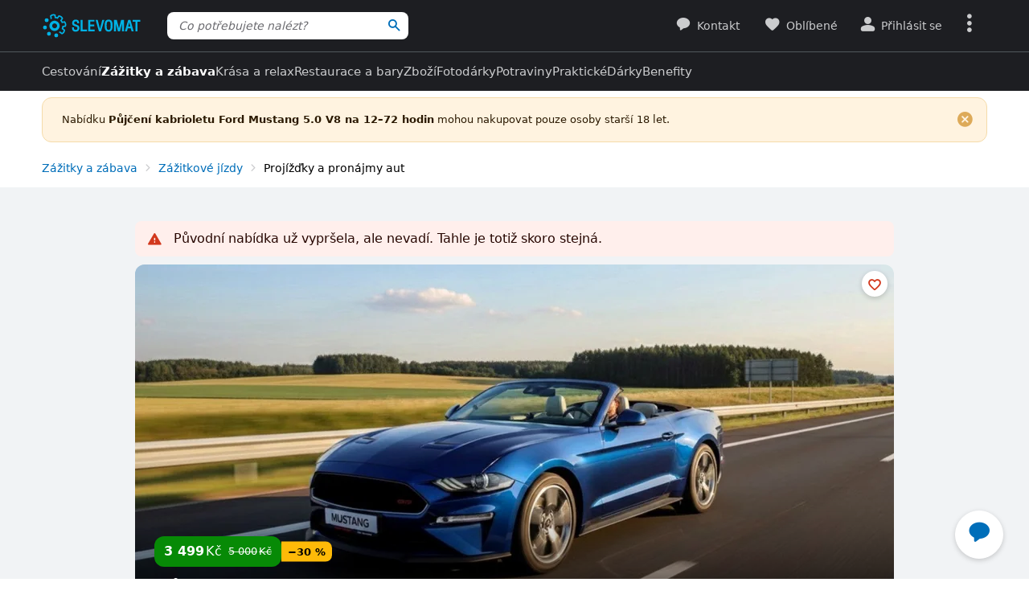

--- FILE ---
content_type: text/html; charset=UTF-8
request_url: https://www.slevomat.cz/akce/2177990-pujceni-kabrioletu-ford-mustang-5-0-v8-na-12-72-hodin
body_size: 121545
content:
<!DOCTYPE html>
<html class="no-js no-avif" lang="cs">
	<head>
		<meta charset="UTF-8">
		<meta name="viewport" content="width=device-width, initial-scale=1.0, interactive-widget=resizes-content">


			<title>Půjčení kabrioletu Ford Mustang 5.0 V8 na 12-72 hodin | Slevomat.cz</title>

<meta name="view-transition" content="same-origin">
<style rel="stylesheet" media="all">@view-transition{navigation:auto}::view-transition-new(*),::view-transition-old(*){mix-blend-mode:normal}.view-transition-loader{position:fixed;top:0;right:0;left:0;z-index:1000;overflow:hidden;width:100%;height:4px;pointer-events:none}.view-transition-loader__progress{display:none;width:100%;height:4px;background:#00b2e5;opacity:0;transform:translateX(-100%)}@media (min-width:63em),print{.view-transition-loader__progress{display:block}}.view-transition-loader__progress.s-processing{animation-name:loading;animation-duration:20s}.view-transition-loader__progress.s-processed{animation-name:loaded;animation-duration:.3s}@-moz-keyframes loading{0%{opacity:0}3%{opacity:1}10%{transform:translateX(-95%)}95%{transform:translateX(-40%)}100%{opacity:1;transform:translateX(-50%)}}@-webkit-keyframes loading{0%{opacity:0}3%{opacity:1}10%{transform:translateX(-95%)}95%{transform:translateX(-40%)}100%{opacity:1;transform:translateX(-50%)}}@-o-keyframes loading{0%{opacity:0}3%{opacity:1}10%{transform:translateX(-95%)}95%{transform:translateX(-40%)}100%{opacity:1;transform:translateX(-50%)}}@keyframes loading{0%{opacity:0}3%{opacity:1}10%{transform:translateX(-95%)}95%{transform:translateX(-40%)}100%{opacity:1;transform:translateX(-50%)}}@-moz-keyframes loaded{0%{opacity:1;transform:translateX(-50%)}50%{opacity:1}100%{transform:translateX(0)}}@-webkit-keyframes loaded{0%{opacity:1;transform:translateX(-50%)}50%{opacity:1}100%{transform:translateX(0)}}@-o-keyframes loaded{0%{opacity:1;transform:translateX(-50%)}50%{opacity:1}100%{transform:translateX(0)}}@keyframes loaded{0%{opacity:1;transform:translateX(-50%)}50%{opacity:1}100%{transform:translateX(0)}}</style>
<style rel="stylesheet" media="all">.typo-mega{font-weight:400;font-size:2.4rem;line-height:3rem}@media (min-width:37.5em),print{.typo-mega{font-size:3.2rem;line-height:4rem}}@media (min-width:63em),print{.typo-mega{font-size:4rem;line-height:4.8rem}}.typo-poster{font-weight:400;font-size:2.4rem;line-height:3rem}@media (min-width:37.5em),print{.typo-poster{font-size:3.2rem;line-height:4rem}}.typo-title{font-weight:400;font-size:2.4rem;line-height:3rem}.filters-overlay.s-slow::before,.typo-subhead{font-weight:400;font-size:1.8rem;line-height:2.4rem}.typo-body{font-weight:400;font-size:1.6rem;line-height:2.2rem}@media (min-width:37.5em),print{.typo-body{line-height:2.4rem}}.typo-body-res{font-weight:400;font-size:1.6rem;line-height:2.2rem}@media (min-width:37.5em),print{.typo-body-res{line-height:2.4rem}}@media (min-width:63em),print{.typo-body-res{font-size:1.4rem;line-height:2.2rem}}.typo-text{font-weight:400;font-size:1.4rem;line-height:2rem}@media (min-width:37.5em),print{.typo-text{line-height:2.2rem}}.typo-text-res{font-weight:400;font-size:1.4rem;line-height:2rem}@media (min-width:37.5em),print{.typo-text-res{font-size:1.6rem;line-height:2.4rem}}.typo-description{font-weight:400;font-size:1.3rem;line-height:1.8rem}.typo-tooltip{font-weight:500;font-size:1.2rem;line-height:1.6rem;letter-spacing:.6px;text-transform:uppercase}.typo-terms{font-size:1.2rem}.typo-filter{font-weight:400;font-size:1.4rem;line-height:2.4rem}@media (min-width:37.5em),print{.typo-filter{font-size:1.6rem}}.typo-active-filter{font-weight:400;font-size:1.4rem;line-height:2.4rem}@media (min-width:63em),print{.typo-filter{font-size:1.4rem}.typo-active-filter{font-size:1.3rem}}.typo-detail-poster{font-weight:400;font-size:2rem;line-height:2.6rem}@media (min-width:37.5em),print{.typo-detail-poster{font-size:3.2rem;line-height:4rem}}.typo-detail-title{font-weight:400;font-size:2rem;line-height:2.6rem}.typo-regular{font-weight:400}.typo-medium{font-weight:500}.typo-semi-bold{font-weight:600}.typo-bold{font-weight:700}@media (prefers-color-scheme:dark){.dark-mode .typo-bold{font-weight:600}}.grid-wrap,.main-content{width:100%;max-width:1008px;margin:0 auto;padding-right:8px;padding-left:8px}@media (min-width:25.5em){.grid-wrap,.main-content{padding-right:16px;padding-left:16px}}@media (min-width:63em),print{.grid-wrap,.main-content{padding-right:32px;padding-left:32px}}.grid{margin:0 0 0 -8px;padding:0}.grid__item{display:inline-block;vertical-align:top;width:100%;padding-left:8px}.grid--rev{text-align:left;direction:rtl}.grid--rev>.grid__item{text-align:left;direction:ltr}.grid--center{text-align:center}.grid--center>.grid__item{text-align:left}@media all and (min-width:63em){.desktop--one-half{width:50%}.desktop--one-third{width:33.333%}.desktop--two-thirds{width:66.666%}}.animated{animation-duration:1s;animation-fill-mode:both}.animated-fast{animation-duration:.12s;animation-fill-mode:both}.bounce{transform-origin:center bottom;animation-name:bounce-animate-css}.fade-in-left{animation-name:fade-in-left;animation-timing-function:cubic-bezier(0.25,0.46,0.45,0.94)}.fade-in-right{animation-name:fade-in-right;animation-timing-function:cubic-bezier(0.25,0.46,0.45,0.94)}.fade-out-left{animation-name:fade-out-left;animation-timing-function:cubic-bezier(0.55,0.085,0.68,0.53)}.fade-out-right{animation-name:fade-out-right;animation-timing-function:cubic-bezier(0.55,0.085,0.68,0.53)}.wobble-menu{animation-name:wobble-menu;animation-duration:.8s;animation-delay:2s;animation-fill-mode:both}@-moz-keyframes pulse{0%,100%{background-color:#fff}33%{background-color:#f1f3f5}}@-webkit-keyframes pulse{0%,100%{background-color:#fff}33%{background-color:#f1f3f5}}@-o-keyframes pulse{0%,100%{background-color:#fff}33%{background-color:#f1f3f5}}@keyframes pulse{0%,100%{background-color:#fff}33%{background-color:#f1f3f5}}@-moz-keyframes pulse-dark{0%,100%{background-color:#1d1e22}33%{background-color:#363b3e}}@-webkit-keyframes pulse-dark{0%,100%{background-color:#1d1e22}33%{background-color:#363b3e}}@-o-keyframes pulse-dark{0%,100%{background-color:#1d1e22}33%{background-color:#363b3e}}@keyframes pulse-dark{0%,100%{background-color:#1d1e22}33%{background-color:#363b3e}}@-moz-keyframes fade{0%{background-color:#fff3e0}100%{background-color:#fff}}@-webkit-keyframes fade{0%{background-color:#fff3e0}100%{background-color:#fff}}@-o-keyframes fade{0%{background-color:#fff3e0}100%{background-color:#fff}}@keyframes fade{0%{background-color:#fff3e0}100%{background-color:#fff}}@-moz-keyframes fade-dark{0%{background-color:#2b1901}100%{background-color:#363b3e}}@-webkit-keyframes fade-dark{0%{background-color:#2b1901}100%{background-color:#363b3e}}@-o-keyframes fade-dark{0%{background-color:#2b1901}100%{background-color:#363b3e}}@keyframes fade-dark{0%{background-color:#2b1901}100%{background-color:#363b3e}}@-moz-keyframes fade-in{0%{opacity:0}100%{opacity:1}}@-webkit-keyframes fade-in{0%{opacity:0}100%{opacity:1}}@-o-keyframes fade-in{0%{opacity:0}100%{opacity:1}}@keyframes fade-in{0%{opacity:0}100%{opacity:1}}@-moz-keyframes fade-out{0%{opacity:1}100%{opacity:0}}@-webkit-keyframes fade-out{0%{opacity:1}100%{opacity:0}}@-o-keyframes fade-out{0%{opacity:1}100%{opacity:0}}@keyframes fade-out{0%{opacity:1}100%{opacity:0}}@-moz-keyframes slide-out-down{0%{transform:translate3d(0,0,0)}100%{transform:translate3d(0,100%,0)}}@-webkit-keyframes slide-out-down{0%{transform:translate3d(0,0,0)}100%{transform:translate3d(0,100%,0)}}@-o-keyframes slide-out-down{0%{transform:translate3d(0,0,0)}100%{transform:translate3d(0,100%,0)}}@keyframes slide-out-down{0%{transform:translate3d(0,0,0)}100%{transform:translate3d(0,100%,0)}}@-moz-keyframes slide-out-right{0%{transform:translate3d(0,0,0)}100%{transform:translate3d(100%,0,0)}}@-webkit-keyframes slide-out-right{0%{transform:translate3d(0,0,0)}100%{transform:translate3d(100%,0,0)}}@-o-keyframes slide-out-right{0%{transform:translate3d(0,0,0)}100%{transform:translate3d(100%,0,0)}}@keyframes slide-out-right{0%{transform:translate3d(0,0,0)}100%{transform:translate3d(100%,0,0)}}@-moz-keyframes slide-in-up{0%{transform:translate3d(0,100%,0)}100%{transform:translate3d(0,0,0)}}@-webkit-keyframes slide-in-up{0%{transform:translate3d(0,100%,0)}100%{transform:translate3d(0,0,0)}}@-o-keyframes slide-in-up{0%{transform:translate3d(0,100%,0)}100%{transform:translate3d(0,0,0)}}@keyframes slide-in-up{0%{transform:translate3d(0,100%,0)}100%{transform:translate3d(0,0,0)}}@-moz-keyframes slide-in-right{0%{transform:translate3d(100%,0,0)}100%{transform:translate3d(0,0,0)}}@-webkit-keyframes slide-in-right{0%{transform:translate3d(100%,0,0)}100%{transform:translate3d(0,0,0)}}@-o-keyframes slide-in-right{0%{transform:translate3d(100%,0,0)}100%{transform:translate3d(0,0,0)}}@keyframes slide-in-right{0%{transform:translate3d(100%,0,0)}100%{transform:translate3d(0,0,0)}}@-moz-keyframes rotate{0%{transform:rotate(0)}100%{transform:rotate(360deg)}}@-webkit-keyframes rotate{0%{transform:rotate(0)}100%{transform:rotate(360deg)}}@-o-keyframes rotate{0%{transform:rotate(0)}100%{transform:rotate(360deg)}}@keyframes rotate{0%{transform:rotate(0)}100%{transform:rotate(360deg)}}@-moz-keyframes heartbeat{0%,28%,70%{transform:scale(1)}14%,42%{transform:scale(1.2)}}@-webkit-keyframes heartbeat{0%,28%,70%{transform:scale(1)}14%,42%{transform:scale(1.2)}}@-o-keyframes heartbeat{0%,28%,70%{transform:scale(1)}14%,42%{transform:scale(1.2)}}@keyframes heartbeat{0%,28%,70%{transform:scale(1)}14%,42%{transform:scale(1.2)}}@-moz-keyframes heartbeat-light{0%,28%,70%{transform:scale(1)}14%,42%{transform:scale(1.1)}}@-webkit-keyframes heartbeat-light{0%,28%,70%{transform:scale(1)}14%,42%{transform:scale(1.1)}}@-o-keyframes heartbeat-light{0%,28%,70%{transform:scale(1)}14%,42%{transform:scale(1.1)}}@keyframes heartbeat-light{0%,28%,70%{transform:scale(1)}14%,42%{transform:scale(1.1)}}@-moz-keyframes bounce-animate-css{0%,100%,20%,53%,80%{transform:translate3d(0,0,0);animation-timing-function:cubic-bezier(0.215,0.61,0.355,1)}40%,43%{transform:translate3d(0,-19px,0);animation-timing-function:cubic-bezier(0.755,0.05,0.855,0.06)}70%{transform:translate3d(0,-10px,0);animation-timing-function:cubic-bezier(0.755,0.05,0.855,0.06)}90%{transform:translate3d(0,-4px,0)}}@-webkit-keyframes bounce-animate-css{0%,100%,20%,53%,80%{transform:translate3d(0,0,0);animation-timing-function:cubic-bezier(0.215,0.61,0.355,1)}40%,43%{transform:translate3d(0,-19px,0);animation-timing-function:cubic-bezier(0.755,0.05,0.855,0.06)}70%{transform:translate3d(0,-10px,0);animation-timing-function:cubic-bezier(0.755,0.05,0.855,0.06)}90%{transform:translate3d(0,-4px,0)}}@-o-keyframes bounce-animate-css{0%,100%,20%,53%,80%{transform:translate3d(0,0,0);animation-timing-function:cubic-bezier(0.215,0.61,0.355,1)}40%,43%{transform:translate3d(0,-19px,0);animation-timing-function:cubic-bezier(0.755,0.05,0.855,0.06)}70%{transform:translate3d(0,-10px,0);animation-timing-function:cubic-bezier(0.755,0.05,0.855,0.06)}90%{transform:translate3d(0,-4px,0)}}@keyframes bounce-animate-css{0%,100%,20%,53%,80%{transform:translate3d(0,0,0);animation-timing-function:cubic-bezier(0.215,0.61,0.355,1)}40%,43%{transform:translate3d(0,-19px,0);animation-timing-function:cubic-bezier(0.755,0.05,0.855,0.06)}70%{transform:translate3d(0,-10px,0);animation-timing-function:cubic-bezier(0.755,0.05,0.855,0.06)}90%{transform:translate3d(0,-4px,0)}}@-moz-keyframes wobble-menu{0%,100%{transform:translateX(0) translateY(-55%);transform-origin:50% 50%}15%{transform:translateX(-4px) translateY(-55%) rotate(6deg)}30%{transform:translateX(3px) translateY(-55%) rotate(-6deg)}45%{transform:translateX(-3px) translateY(-55%) rotate(3.6deg)}60%{transform:translateX(2px) translateY(-55%) rotate(-2.4deg)}75%{transform:translateX(-1px) translateY(-55%) rotate(1.2deg)}}@-webkit-keyframes wobble-menu{0%,100%{transform:translateX(0) translateY(-55%);transform-origin:50% 50%}15%{transform:translateX(-4px) translateY(-55%) rotate(6deg)}30%{transform:translateX(3px) translateY(-55%) rotate(-6deg)}45%{transform:translateX(-3px) translateY(-55%) rotate(3.6deg)}60%{transform:translateX(2px) translateY(-55%) rotate(-2.4deg)}75%{transform:translateX(-1px) translateY(-55%) rotate(1.2deg)}}@-o-keyframes wobble-menu{0%,100%{transform:translateX(0) translateY(-55%);transform-origin:50% 50%}15%{transform:translateX(-4px) translateY(-55%) rotate(6deg)}30%{transform:translateX(3px) translateY(-55%) rotate(-6deg)}45%{transform:translateX(-3px) translateY(-55%) rotate(3.6deg)}60%{transform:translateX(2px) translateY(-55%) rotate(-2.4deg)}75%{transform:translateX(-1px) translateY(-55%) rotate(1.2deg)}}@keyframes wobble-menu{0%,100%{transform:translateX(0) translateY(-55%);transform-origin:50% 50%}15%{transform:translateX(-4px) translateY(-55%) rotate(6deg)}30%{transform:translateX(3px) translateY(-55%) rotate(-6deg)}45%{transform:translateX(-3px) translateY(-55%) rotate(3.6deg)}60%{transform:translateX(2px) translateY(-55%) rotate(-2.4deg)}75%{transform:translateX(-1px) translateY(-55%) rotate(1.2deg)}}@-moz-keyframes fade-out-down{0%{opacity:1}100%{opacity:0;transform:translate3d(0,100%,0)}}@-webkit-keyframes fade-out-down{0%{opacity:1}100%{opacity:0;transform:translate3d(0,100%,0)}}@-o-keyframes fade-out-down{0%{opacity:1}100%{opacity:0;transform:translate3d(0,100%,0)}}@keyframes fade-out-down{0%{opacity:1}100%{opacity:0;transform:translate3d(0,100%,0)}}@-moz-keyframes fade-out-left{0%{opacity:1}100%{opacity:0;transform:translate3d(-100%,0,0)}}@-webkit-keyframes fade-out-left{0%{opacity:1}100%{opacity:0;transform:translate3d(-100%,0,0)}}@-o-keyframes fade-out-left{0%{opacity:1}100%{opacity:0;transform:translate3d(-100%,0,0)}}@keyframes fade-out-left{0%{opacity:1}100%{opacity:0;transform:translate3d(-100%,0,0)}}@-moz-keyframes fade-out-right{0%{opacity:1}100%{opacity:0;transform:translate3d(100%,0,0)}}@-webkit-keyframes fade-out-right{0%{opacity:1}100%{opacity:0;transform:translate3d(100%,0,0)}}@-o-keyframes fade-out-right{0%{opacity:1}100%{opacity:0;transform:translate3d(100%,0,0)}}@keyframes fade-out-right{0%{opacity:1}100%{opacity:0;transform:translate3d(100%,0,0)}}@-moz-keyframes fade-in-left{0%{opacity:0;transform:translate3d(-100%,0,0)}100%{opacity:1;transform:translate3d(0,0,0)}}@-webkit-keyframes fade-in-left{0%{opacity:0;transform:translate3d(-100%,0,0)}100%{opacity:1;transform:translate3d(0,0,0)}}@-o-keyframes fade-in-left{0%{opacity:0;transform:translate3d(-100%,0,0)}100%{opacity:1;transform:translate3d(0,0,0)}}@keyframes fade-in-left{0%{opacity:0;transform:translate3d(-100%,0,0)}100%{opacity:1;transform:translate3d(0,0,0)}}@-moz-keyframes fade-in-right{0%{opacity:0;transform:translate3d(100%,0,0)}100%{opacity:1;transform:translate3d(0,0,0)}}@-webkit-keyframes fade-in-right{0%{opacity:0;transform:translate3d(100%,0,0)}100%{opacity:1;transform:translate3d(0,0,0)}}@-o-keyframes fade-in-right{0%{opacity:0;transform:translate3d(100%,0,0)}100%{opacity:1;transform:translate3d(0,0,0)}}@keyframes fade-in-right{0%{opacity:0;transform:translate3d(100%,0,0)}100%{opacity:1;transform:translate3d(0,0,0)}}@-moz-keyframes scale-down{100%{opacity:0;transform:scale(.5)}}@-webkit-keyframes scale-down{100%{opacity:0;transform:scale(.5)}}@-o-keyframes scale-down{100%{opacity:0;transform:scale(.5)}}@keyframes scale-down{100%{opacity:0;transform:scale(.5)}}@-moz-keyframes scale-up{0%{opacity:0;transform:scale(.5)}}@-webkit-keyframes scale-up{0%{opacity:0;transform:scale(.5)}}@-o-keyframes scale-up{0%{opacity:0;transform:scale(.5)}}@keyframes scale-up{0%{opacity:0;transform:scale(.5)}}@-moz-keyframes dialog-scale-down{100%{transform:scale(.75)}}@-webkit-keyframes dialog-scale-down{100%{transform:scale(.75)}}@-o-keyframes dialog-scale-down{100%{transform:scale(.75)}}@keyframes dialog-scale-down{100%{transform:scale(.75)}}@-moz-keyframes dialog-slide-in-up{0%{transform:translateY(100%)}}@-webkit-keyframes dialog-slide-in-up{0%{transform:translateY(100%)}}@-o-keyframes dialog-slide-in-up{0%{transform:translateY(100%)}}@keyframes dialog-slide-in-up{0%{transform:translateY(100%)}}@font-face{font-family:icon-slevomat-frontend;src:url(/static/fonts/icon-slevomat-frontend.woff2?v=04b5c4fbfde43c08d16b732db36aa43b) format('woff2');font-display:block}[data-icon]::before{content:attr(data-icon);font-weight:400;font-style:normal;font-variant:normal;font-family:icon-slevomat-frontend;line-height:1;text-transform:none;-webkit-font-smoothing:antialiased;-moz-osx-font-smoothing:grayscale;speak:none}textarea{overflow:auto;resize:vertical;min-height:40px;padding:8px}[unselectable]{-webkit-user-select:none;user-select:none}input[type=search]{appearance:none}button::-moz-focus-inner,input::-moz-focus-inner{padding:0;border:0}:root{accent-color:#006eb9}input[type=date].s-loading,input[type=email].s-loading,input[type=number].s-loading,input[type=password].s-loading,input[type=search].s-loading,input[type=tel].s-loading,input[type=text].s-loading,input[type=url].s-loading,select.s-loading,textarea.s-loading{background-image:url("data:image/svg+xml,%3Csvg version='1.1' xmlns='http://www.w3.org/2000/svg' xmlns:xlink='http://www.w3.org/1999/xlink' viewBox='0 0 56 56' enable-background='new 0 0 0 0' xml:space='preserve'%3E %3Ccircle fill='%2300b2e5' stroke='none' cx='8' cy='28' r='6'%3E %3Canimate attributeName='opacity' dur='1s' values='0;1;0' repeatCount='indefinite' begin='0.1'%3E%3C/animate%3E %3C/circle%3E %3Ccircle fill='%2300b2e5' stroke='none' cx='28' cy='28' r='6'%3E %3Canimate attributeName='opacity' dur='1s' values='0;1;0' repeatCount='indefinite' begin='0.2'%3E%3C/animate%3E %3C/circle%3E %3Ccircle fill='%2300b2e5' stroke='none' cx='48' cy='28' r='6'%3E %3Canimate attributeName='opacity' dur='1s' values='0;1;0' repeatCount='indefinite' begin='0.3'%3E%3C/animate%3E %3C/circle%3E %3C/svg%3E");background-position:96% center;background-repeat:no-repeat}.loader,.login.s-loading::after,.products.s-loading-reverse::before,.products.s-loading::before{display:inline-block;vertical-align:top;width:32px;height:32px;background-image:url("data:image/svg+xml,%3Csvg version='1.1' xmlns='http://www.w3.org/2000/svg' xmlns:xlink='http://www.w3.org/1999/xlink' viewBox='0 0 56 56' enable-background='new 0 0 0 0' xml:space='preserve'%3E %3Ccircle fill='%2300b2e5' stroke='none' cx='8' cy='28' r='6'%3E %3Canimate attributeName='opacity' dur='1s' values='0;1;0' repeatCount='indefinite' begin='0.1'%3E%3C/animate%3E %3C/circle%3E %3Ccircle fill='%2300b2e5' stroke='none' cx='28' cy='28' r='6'%3E %3Canimate attributeName='opacity' dur='1s' values='0;1;0' repeatCount='indefinite' begin='0.2'%3E%3C/animate%3E %3C/circle%3E %3Ccircle fill='%2300b2e5' stroke='none' cx='48' cy='28' r='6'%3E %3Canimate attributeName='opacity' dur='1s' values='0;1;0' repeatCount='indefinite' begin='0.3'%3E%3C/animate%3E %3C/circle%3E %3C/svg%3E");background-position:center center;background-repeat:no-repeat}.loader--small{width:20px;height:20px}.loader--centered{position:absolute;top:50%;left:50%;transform:translate(-50%,-50%)}*,::after,::before{box-sizing:border-box}a,abbr,acronym,address,applet,b,big,blockquote,body,button,caption,center,cite,code,dd,del,dfn,dl,dt,em,fieldset,font,form,h1,h2,h3,h4,h5,h6,html,i,iframe,img,ins,kbd,label,legend,li,object,ol,p,pre,q,s,samp,small,strike,strong,sub,sup,table,tbody,td,tfoot,th,thead,tr,tt,u,ul,var{vertical-align:baseline;margin:0;padding:0;border:0;background:0 0;font-weight:inherit;font-style:inherit;font-family:inherit;text-align:left}small{font-size:100%}html{width:100%;padding:env(safe-area-inset-top) env(safe-area-inset-right) env(safe-area-inset-bottom) env(safe-area-inset-left);font-size:62.5%}html.smooth-scroll{scroll-behavior:smooth}body{background-color:#fff;color:#000;font-size:1.3rem;font-family:system-ui,Oxygen,Cantarell,'Helvetica Neue',Arial,sans-serif,'Apple Color Emoji','Segoe UI Emoji','Segoe UI Symbol';line-height:2.1rem;-webkit-text-size-adjust:100%;-moz-text-size-adjust:100%;text-size-adjust:100%}img{max-width:100%;image-rendering:-webkit-optimize-contrast}figure{margin:0}ol,ul{list-style:none}table{border-spacing:0;border-collapse:collapse}hr{display:block;height:1px;margin:16px 0;padding:0;border:0 rgba(0,0,0,.1);border-bottom:1px solid #e3e4e6;background:0 0}@media (prefers-color-scheme:dark){.dark-mode{accent-color:#00b2e5;background-color:#1d1e22;color:rgba(255,255,255,.8)}:where(.dark-mode) img{filter:brightness(.8) contrast(1.2)}.dark-mode hr{border-color:rgba(255,255,255,.1)}.dark-mode b,.dark-mode strong{font-weight:600}}code{padding:3px;background-color:#fff3e0;color:#000;font-size:1.3rem}h1,h2,h3,h4,h5,h6{font-weight:400;font-size:100%;text-wrap:balance}h1{font-weight:700;font-size:2.4rem;line-height:3rem}h2{font-weight:700;font-size:1.8rem;line-height:2.4rem}.hint,abbr,acronym{border:0;border-bottom:1px dotted;cursor:help}blockquote{text-wrap:balance}b,strong{font-weight:700}em,i{font-style:italic}sub,sup{position:relative;font-size:75%;line-height:0}sup{top:-.5em}sub{bottom:-.25em}caption,th{font-weight:400;text-align:left}ol,p,ul{margin:20px 0}a{color:#006eb9;-webkit-text-decoration-skip:ink;text-decoration-skip:ink}a:active,a:focus,a:hover{text-decoration:none}a:active{color:#00b2e5}details summary::-webkit-details-marker,details summary::marker{content:'';display:none}:focus-visible{border-radius:8px;outline:#006eb9 dashed 3px;transition:transform .3s;transform:scale(.98)}label{margin:0 12px 0 0;font-size:1.6rem}label:active{color:#6b6b70}@media (min-width:63em),print{.grid{margin-left:-16px}.grid__item{padding-left:16px}label{font-size:1.4rem}}button,label[for]{cursor:pointer}input,select,textarea{font-family:inherit}input:focus-visible,select:focus-visible,textarea:focus-visible{transform:none}.readonly-form-element,select[readonly]{opacity:.5;pointer-events:none}input[type=date],input[type=email],input[type=number],input[type=password],input[type=search],input[type=tel],input[type=text],input[type=url],select,textarea{border:1px solid #cbccce;border-radius:8px;background-color:#fff;color:#000;box-shadow:inset 1px 2px 4px 0 rgba(0,0,0,.1);font-size:1.6rem;transition:border-color .1s}input[type=date].input--error,input[type=date]:user-invalid,input[type=email].input--error,input[type=email]:user-invalid,input[type=number].input--error,input[type=number]:user-invalid,input[type=password].input--error,input[type=password]:user-invalid,input[type=search].input--error,input[type=search]:user-invalid,input[type=tel].input--error,input[type=tel]:user-invalid,input[type=text].input--error,input[type=text]:user-invalid,input[type=url].input--error,input[type=url]:user-invalid,select.input--error,select:user-invalid,textarea.input--error,textarea:user-invalid{border-color:#d2381d;box-shadow:0 0 4px rgba(210,56,29,.6)}@media (hover:hover){input[type=date]:hover:not(:disabled):not([readonly]),input[type=email]:hover:not(:disabled):not([readonly]),input[type=number]:hover:not(:disabled):not([readonly]),input[type=password]:hover:not(:disabled):not([readonly]),input[type=search]:hover:not(:disabled):not([readonly]),input[type=tel]:hover:not(:disabled):not([readonly]),input[type=text]:hover:not(:disabled):not([readonly]),input[type=url]:hover:not(:disabled):not([readonly]),select:hover:not(:disabled):not([readonly]),textarea:hover:not(:disabled):not([readonly]){border-color:#6b6b70}input[type=date].input--error:hover:not(:disabled):not([readonly]),input[type=date]:user-invalid:hover:not(:disabled):not([readonly]),input[type=email].input--error:hover:not(:disabled):not([readonly]),input[type=email]:user-invalid:hover:not(:disabled):not([readonly]),input[type=number].input--error:hover:not(:disabled):not([readonly]),input[type=number]:user-invalid:hover:not(:disabled):not([readonly]),input[type=password].input--error:hover:not(:disabled):not([readonly]),input[type=password]:user-invalid:hover:not(:disabled):not([readonly]),input[type=search].input--error:hover:not(:disabled):not([readonly]),input[type=search]:user-invalid:hover:not(:disabled):not([readonly]),input[type=tel].input--error:hover:not(:disabled):not([readonly]),input[type=tel]:user-invalid:hover:not(:disabled):not([readonly]),input[type=text].input--error:hover:not(:disabled):not([readonly]),input[type=text]:user-invalid:hover:not(:disabled):not([readonly]),input[type=url].input--error:hover:not(:disabled):not([readonly]),input[type=url]:user-invalid:hover:not(:disabled):not([readonly]),select.input--error:hover:not(:disabled):not([readonly]),select:user-invalid:hover:not(:disabled):not([readonly]),textarea.input--error:hover:not(:disabled):not([readonly]),textarea:user-invalid:hover:not(:disabled):not([readonly]){border-color:#d2381d}}@media (prefers-color-scheme:dark){:where(.dark-mode) a{color:#00b2e5}.dark-mode :focus-visible{outline-color:#00b2e5}.dark-mode input[type=date],.dark-mode input[type=email],.dark-mode input[type=number],.dark-mode input[type=password],.dark-mode input[type=search],.dark-mode input[type=tel],.dark-mode input[type=text],.dark-mode input[type=url],.dark-mode select,.dark-mode textarea{border-color:#74797d;background-color:#51585d;color:rgba(255,255,255,.8);box-shadow:none}.dark-mode input[type=date].input--error,.dark-mode input[type=date]:user-invalid,.dark-mode input[type=email].input--error,.dark-mode input[type=email]:user-invalid,.dark-mode input[type=number].input--error,.dark-mode input[type=number]:user-invalid,.dark-mode input[type=password].input--error,.dark-mode input[type=password]:user-invalid,.dark-mode input[type=search].input--error,.dark-mode input[type=search]:user-invalid,.dark-mode input[type=tel].input--error,.dark-mode input[type=tel]:user-invalid,.dark-mode input[type=text].input--error,.dark-mode input[type=text]:user-invalid,.dark-mode input[type=url].input--error,.dark-mode input[type=url]:user-invalid,.dark-mode select.input--error,.dark-mode select:user-invalid,.dark-mode textarea.input--error,.dark-mode textarea:user-invalid{border-color:#ff4221;color:rgba(255,255,255,.8);box-shadow:0 0 4px rgba(255,66,33,.6)}.dark-mode option[disabled]{color:#8f8f8f}}@media (prefers-color-scheme:dark) and (hover:hover){.dark-mode input[type=date]:hover:not(:disabled):not([readonly]),.dark-mode input[type=email]:hover:not(:disabled):not([readonly]),.dark-mode input[type=number]:hover:not(:disabled):not([readonly]),.dark-mode input[type=password]:hover:not(:disabled):not([readonly]),.dark-mode input[type=search]:hover:not(:disabled):not([readonly]),.dark-mode input[type=tel]:hover:not(:disabled):not([readonly]),.dark-mode input[type=text]:hover:not(:disabled):not([readonly]),.dark-mode input[type=url]:hover:not(:disabled):not([readonly]),.dark-mode select:hover:not(:disabled):not([readonly]),.dark-mode textarea:hover:not(:disabled):not([readonly]){border-color:rgba(255,255,255,.8)}.dark-mode input[type=date].input--error:hover:not(:disabled):not([readonly]),.dark-mode input[type=date]:user-invalid:hover:not(:disabled):not([readonly]),.dark-mode input[type=email].input--error:hover:not(:disabled):not([readonly]),.dark-mode input[type=email]:user-invalid:hover:not(:disabled):not([readonly]),.dark-mode input[type=number].input--error:hover:not(:disabled):not([readonly]),.dark-mode input[type=number]:user-invalid:hover:not(:disabled):not([readonly]),.dark-mode input[type=password].input--error:hover:not(:disabled):not([readonly]),.dark-mode input[type=password]:user-invalid:hover:not(:disabled):not([readonly]),.dark-mode input[type=search].input--error:hover:not(:disabled):not([readonly]),.dark-mode input[type=search]:user-invalid:hover:not(:disabled):not([readonly]),.dark-mode input[type=tel].input--error:hover:not(:disabled):not([readonly]),.dark-mode input[type=tel]:user-invalid:hover:not(:disabled):not([readonly]),.dark-mode input[type=text].input--error:hover:not(:disabled):not([readonly]),.dark-mode input[type=text]:user-invalid:hover:not(:disabled):not([readonly]),.dark-mode input[type=url].input--error:hover:not(:disabled):not([readonly]),.dark-mode input[type=url]:user-invalid:hover:not(:disabled):not([readonly]),.dark-mode select.input--error:hover:not(:disabled):not([readonly]),.dark-mode select:user-invalid:hover:not(:disabled):not([readonly]),.dark-mode textarea.input--error:hover:not(:disabled):not([readonly]),.dark-mode textarea:user-invalid:hover:not(:disabled):not([readonly]){border-color:#ff4221}.dark-mode .button:hover,.dark-mode input[type=submit]:hover{box-shadow:0 4px 8px 0 rgba(0,24,39,.16),0 6px 12px 0 rgba(0,24,39,.12),0 10px 20px 0 rgba(0,24,39,.08),0 14px 28px 0 rgba(0,24,39,.08),0 18px 36px 0 rgba(0,24,39,.02)}}input[type=date],input[type=email],input[type=number],input[type=password],input[type=search],input[type=tel],input[type=text],input[type=url],select{height:40px;padding:0 8px}input[type=date],input[type=email],input[type=number],input[type=password],input[type=search],input[type=tel],input[type=text],input[type=url],textarea{width:220px}@media (min-width:63em),print{input[type=date],input[type=email],input[type=number],input[type=password],input[type=search],input[type=tel],input[type=text],input[type=url],select,textarea{font-size:1.4rem}input[type=date],input[type=email],input[type=number],input[type=password],input[type=search],input[type=tel],input[type=text],input[type=url],select{height:32px}textarea{min-height:32px;line-height:2.2rem}.button.input--big,input[type=date].input--big,input[type=email].input--big,input[type=number].input--big,input[type=password].input--big,input[type=search].input--big,input[type=submit].input--big,input[type=tel].input--big,input[type=text].input--big,input[type=url].input--big,select.select--big,textarea.input--big{height:40px;font-size:1.6rem}}input{vertical-align:baseline}input[type=date]{appearance:none}input[type=number]{appearance:textfield}input[type=date]::-webkit-inner-spin-button,input[type=date]::-webkit-outer-spin-button,input[type=number]::-webkit-inner-spin-button,input[type=number]::-webkit-outer-spin-button{margin:0;appearance:none}input[size]{width:auto}input[type=checkbox],input[type=radio]{width:16px;height:16px;margin:0 6px 0 0}input[disabled],input[readonly],select[disabled],select[readonly],textarea[disabled],textarea[readonly]{opacity:.6;cursor:default!important}option[disabled]{color:#cbccce}input[type=date]:focus,input[type=email]:focus,input[type=number]:focus,input[type=password]:focus,input[type=search]:focus,input[type=select-multiple]:focus,input[type=tel]:focus,input[type=text]:focus,input[type=url]:focus,select:focus,textarea:focus{border:1px solid #00b2e5;box-shadow:0 0 4px rgba(0,178,229,.6);outline:0}@media (prefers-color-scheme:dark){.dark-mode input[type=date]:focus,.dark-mode input[type=email]:focus,.dark-mode input[type=number]:focus,.dark-mode input[type=password]:focus,.dark-mode input[type=search]:focus,.dark-mode input[type=select-multiple]:focus,.dark-mode input[type=tel]:focus,.dark-mode input[type=text]:focus,.dark-mode input[type=url]:focus,.dark-mode select:focus,.dark-mode textarea:focus{border:1px solid #00b2e5}}.with-inline-error.with-inline-error:not([type=checkbox]):not([type=radio]),.with-inline-error.with-inline-error:not([type=checkbox]):not([type=radio]):focus{border:1px solid #d2381d;box-shadow:0 0 4px rgba(210,56,29,.6)}.inline-error-message{margin:4px 0;padding:4px 8px;border-radius:8px;background-color:#ffefec;color:#000}::selection{background-color:#b3d4fc;text-shadow:none}::placeholder{color:#6b6b70;font-weight:400;font-style:italic}dialog{display:grid;width:100%;min-width:280px;max-width:600px;padding:16px;border:0;border-radius:8px;box-shadow:0 4px 8px 0 rgba(0,0,0,.12),0 6px 12px 0 rgba(0,0,0,.06),0 10px 20px 0 rgba(0,0,0,.02),0 14px 28px 0 rgba(0,0,0,.02),0 18px 36px 0 rgba(0,0,0,.02);font-weight:500;font-size:1.6rem;text-wrap:balance}dialog::backdrop{background-color:rgba(0,0,0,.6);-webkit-backdrop-filter:blur(2px);backdrop-filter:blur(2px)}@media (prefers-color-scheme:dark){::selection{background-color:rgba(0,110,185,.3)}.dark-mode ::placeholder{color:rgba(255,255,255,.8)}.dark-mode dialog{background-color:#363b3e;color:rgba(255,255,255,.8)}.dark-mode .button:focus-visible,.dark-mode input[type=submit]:focus-visible{outline-color:#00b2e5}}body:has(dialog[open]:modal:not(.s-scrollable)):not(.seznam-browser){overflow:hidden}.no-dialog dialog[open]:not(.gallery-lightbox){overflow:visible}.no-dialog dialog[open]:not(.gallery-lightbox)::before{content:'';position:fixed;top:-1000px;right:-1000px;bottom:-1000px;left:-1000px;z-index:-1;background-color:rgba(0,0,0,.5)}.nette-modal{gap:24px;align-content:center;justify-items:center;width:fit-content;max-width:92vw;padding:24px 16px}.nette-modal .button{min-width:160px}@media (min-width:37.5em),print{.typo-detail-title{font-size:2.4rem;line-height:3rem}dialog{padding:24px 32px}.nette-modal{max-width:600px}}.button,input[type=submit]{position:relative;display:inline-block;vertical-align:top;padding:8px 16px;border:1px solid #006eb9;border-radius:8px;background-color:#006eb9;color:#fff;box-shadow:none;outline:0;font-weight:600;font-size:1.6rem;line-height:2.2rem;text-align:center;text-decoration:none;white-space:normal;cursor:pointer;transition:background-color .2s ease-out,box-shadow .2s ease-out,border-color .2s ease-out;touch-action:manipulation;-webkit-tap-highlight-color:transparent}.button:focus,input[type=submit]:focus{border-color:#004778;background-color:#004778;color:#fff;text-decoration:none}.button:focus-visible,input[type=submit]:focus-visible{outline:#006eb9 dashed 3px;transition:transform .3s;transform:scale(.98)}.button:active,input[type=submit]:active{top:1px;color:#fff}.button[disabled],input[type=submit][disabled]{opacity:.5;pointer-events:none}.button::-moz-focus-inner,input[type=submit]::-moz-focus-inner{border:0}.button [data-icon-admin],.button [data-icon],input[type=submit] [data-icon-admin],input[type=submit] [data-icon]{position:relative;left:-4px;line-height:1}@media (hover:hover){.button:hover,input[type=submit]:hover{border-color:#004778;background-color:#004778;color:#fff;box-shadow:0 4px 8px 0 rgba(0,71,120,.12),0 6px 12px 0 rgba(0,71,120,.06),0 10px 20px 0 rgba(0,71,120,.02),0 14px 28px 0 rgba(0,71,120,.02),0 18px 36px 0 rgba(0,71,120,.02);text-decoration:none}}@media (min-width:63em),print{.button,input[type=submit]{padding:4px 16px;font-size:1.4rem}}.button--checkbox,.button--radio{display:inline-flex;align-items:baseline}.button--selected{border-color:#004778;background-color:#004778}.button__radio{display:inline-block;width:14px;height:14px;margin-right:6px;border:1px solid #cbccce;border-radius:50%;background-color:#fff;box-shadow:inset 1px 2px 4px 0 rgba(0,0,0,.1)}.s-active .button__radio{border:4px solid #006eb9}.button__checkbox{margin-right:6px;margin-left:-4px}.button__checkbox::after{content:'\e001';color:#cbccce;font-family:icon-slevomat-frontend;-webkit-font-smoothing:antialiased;-moz-osx-font-smoothing:grayscale}.s-active .button__checkbox::after{content:'\e012';color:#000}.button__count{color:#6b6b70}.button__indicator{position:absolute;top:8px;right:8px;width:8px;height:8px;border-radius:50%;background-color:#006eb9}@media (prefers-color-scheme:dark){.dark-mode .button__count,.dark-mode .s-active .button__checkbox::after{color:rgba(255,255,255,.8)}.dark-mode .button__indicator{background-color:#00b2e5}}.button--buy,input[type=submit].button--buy{display:block;width:100%;height:56px;padding:16px 8px;border:1px solid #078a06;background-color:#078a06;font-weight:600;text-align:center}.button--buy:focus,input[type=submit].button--buy:focus{border-color:#136110;background-color:#136110}.button--buy.button--small,input[type=submit].button--buy.button--small{height:auto;padding:8px 16px;font-weight:500;font-size:1.6rem;line-height:2.2rem}@media (hover:hover){.button--buy:hover,input[type=submit].button--buy:hover{border-color:#136110;background-color:#136110;box-shadow:0 4px 8px 0 rgba(19,97,16,.12),0 6px 12px 0 rgba(19,97,16,.06),0 10px 20px 0 rgba(19,97,16,.02),0 14px 28px 0 rgba(19,97,16,.02),0 18px 36px 0 rgba(19,97,16,.02)}.button--secondary:hover,input[type=submit].button--secondary:hover{border-color:#cbccce;background-color:#e4eef6;color:#000;box-shadow:0 2px 6px 0 rgba(203,204,206,.18)}}@media (min-width:63em),print{.button--buy,input[type=submit].button--buy{height:44px;padding:10px 16px;font-size:1.6rem}.button--buy.button--small,input[type=submit].button--buy.button--small{padding:4px 16px;font-size:1.4rem}.button--secondary.input--big,input[type=submit].button--secondary.input--big{height:40px;font-size:1.6rem}}.button__discount-label{padding:2px 6px;border-radius:4px;background-color:#bc0000}.button--secondary,input[type=submit].button--secondary{border-color:#cbccce;background-color:#fff;color:#000;font-weight:500}.button--secondary:focus,input[type=submit].button--secondary:focus{border-color:#cbccce;background-color:#e4eef6;color:#000}.button--secondary:active,input[type=submit].button--secondary:active{color:#000}.button--secondary .svg-icon path,input[type=submit].button--secondary .svg-icon path{fill:#006eb9}.button--secondary-transparent{background-color:rgba(0,0,0,.4);color:#fff;background-blend-mode:hard-light;-webkit-backdrop-filter:blur(10px);backdrop-filter:blur(10px)}@media (prefers-color-scheme:dark){.dark-mode .button--secondary,.dark-mode input[type=submit].button--secondary{border-color:#74797d;background-color:#51585d;color:rgba(255,255,255,.9)}.dark-mode .button--secondary:focus,.dark-mode input[type=submit].button--secondary:focus{border-color:#74797d;background-color:#001827;color:rgba(255,255,255,.8)}.dark-mode .button--secondary .svg-icon path,.dark-mode input[type=submit].button--secondary .svg-icon path{fill:#00b2e5}.dark-mode .button--secondary-transparent{background-color:rgba(0,0,0,.4)}}.button--tertiary{border-color:transparent;background-color:transparent;color:#006eb9}.button--tertiary:focus{border-color:#cbccce;background-color:#e4eef6;color:#006eb9}.button--tertiary:active{color:#006eb9}@media (hover:hover){.button--tertiary:hover{border-color:#cbccce;background-color:#e4eef6;color:#006eb9;box-shadow:none}}@media (prefers-color-scheme:dark){.dark-mode .button--tertiary{color:#00b2e5}.dark-mode .button--tertiary:focus{border-color:#74797d;background-color:#001827;color:rgba(255,255,255,.8)}.dark-mode .button--login-apple img{filter:invert(1)}}@media (prefers-color-scheme:dark) and (hover:hover){.dark-mode .button--buy:hover,.dark-mode input[type=submit].button--buy:hover{box-shadow:0 4px 8px 0 rgba(1,35,1,.16),0 6px 12px 0 rgba(1,35,1,.12),0 10px 20px 0 rgba(1,35,1,.08),0 14px 28px 0 rgba(1,35,1,.08),0 18px 36px 0 rgba(1,35,1,.02)}.dark-mode .button--secondary:hover,.dark-mode input[type=submit].button--secondary:hover{border-color:#74797d;background-color:#001827;color:rgba(255,255,255,.8);box-shadow:0 2px 5px 0 rgba(48,49,54,.6)}.dark-mode .button--tertiary:hover{border-color:#74797d;background-color:#001827;color:#00b2e5;box-shadow:none}.dark-mode .button--danger:hover{background-color:#260600;box-shadow:0 4px 8px 0 rgba(255,66,33,.12),0 6px 12px 0 rgba(255,66,33,.06),0 10px 20px 0 rgba(255,66,33,.02),0 14px 28px 0 rgba(255,66,33,.02),0 18px 36px 0 rgba(255,66,33,.02)}}.button--paginator{margin:20px 0}.button--with-image-icon{display:inline-flex;justify-content:center;align-items:center}.button--with-image-icon img{margin-right:6px}.button--with-image-icon.button--big{padding-right:24px;padding-left:24px}.button--with-image-icon.button--big img{margin-right:12px}@media (max-width:25.4375em){.button--icon-only-on-mobile .button__icon{left:0}.button--icon-only-on-mobile .button__label{position:absolute!important;overflow:hidden;clip:rect(0 0 0 0);width:1px;height:1px;margin:-1px;padding:0;border:0}.button--icon-only-on-mobile .button__label.focusable:active,.button--icon-only-on-mobile .button__label.focusable:focus{position:static;overflow:visible;clip:auto;width:auto;height:auto;margin:0}}.button--login img{margin-left:8px}.button--login span{min-width:196px;text-align:left}.button--login-apple img{position:relative;top:-1px}.button--icon{display:inline-flex;justify-content:center;align-items:center}.button--with-icon-right .button--icon,.button--with-icon-right [data-icon]{margin-left:12px}.button--gallery [data-icon]{top:1px}.button--danger{border:1px solid #d2381d;background-color:#fff;color:#d2381d}.button--danger:focus{border-color:#d2381d;background-color:#ffefec;color:#d2381d}.button--danger:active,.button--danger:focus [data-icon]{color:#d2381d}@media (hover:hover){.button--danger:hover{border-color:#d2381d;background-color:#ffefec;color:#d2381d;box-shadow:0 4px 8px 0 rgba(210,56,29,.12),0 6px 12px 0 rgba(210,56,29,.06),0 10px 20px 0 rgba(210,56,29,.02),0 14px 28px 0 rgba(210,56,29,.02),0 18px 36px 0 rgba(210,56,29,.02)}}@media (prefers-color-scheme:dark){.dark-mode .button--danger{border-color:#763023;background-color:#51585d;color:#ffefec}}.button--gift{border-color:#d44508;background-color:#d44508;color:#fff}.button--gift:focus{border-color:#b23a07;background-color:#b23a07;color:#fff}.button--gift:active{color:#fff}.button--premium{border:0;background-image:linear-gradient(to bottom,#ffc641 4%,#d8a534 26%,#c08819 52%)}.button--premium:focus{animation:.3s forwards premium-button-gradient}@media (prefers-color-scheme:dark) and (hover:hover){.dark-mode .button--gift:hover{box-shadow:0 4px 8px 0 rgba(212,69,8,.12),0 6px 12px 0 rgba(212,69,8,.06),0 10px 20px 0 rgba(212,69,8,.02),0 14px 28px 0 rgba(212,69,8,.02),0 18px 36px 0 rgba(212,69,8,.02)}.dark-mode .button--premium:hover{box-shadow:0 4px 8px 0 rgba(192,136,25,.12),0 6px 12px 0 rgba(192,136,25,.06),0 10px 20px 0 rgba(192,136,25,.02),0 14px 28px 0 rgba(192,136,25,.02),0 18px 36px 0 rgba(192,136,25,.02)}}.button--xmas{border-color:#ea9a36;background-color:#ea9a36;color:#010928}.button--disabled{opacity:.5;pointer-events:none}.button--disabled-with-events{opacity:.5}.button--disabled-with-loader{position:relative;color:transparent;pointer-events:none}.button--disabled-with-loader .loader{position:absolute;top:50%;left:50%;transform:translate(-50%,-50%)}.button--small,input[type=submit].button--small{padding:2px 12px;border-radius:4px;font-weight:500;font-size:1.3rem;line-height:1.8rem}.button--small [data-icon],input[type=submit].button--small [data-icon]{top:1px;left:-2px}.button--big,input[type=submit].button--big{height:auto;padding:8px 52px;font-size:1.6rem;line-height:2.2rem}.button--icon-only{padding:8px}.button--icon-only [data-icon]{left:0}.button--full,.button--mobile-full{width:100%}@media (min-width:63em),print{.button--icon-only{padding:4px 8px}.button--mobile-full{width:auto}}.button--up-to-tablet-full{width:100%}.button--spaced-bottom-mobile{margin-bottom:8px}@media (min-width:37.5em),print{.button--up-to-tablet-full{width:auto}.button--spaced-bottom-mobile{margin-bottom:16px}}@media (min-width:48em){.button--spaced-bottom-mobile{margin-bottom:0}}.button--table-centered{display:table;margin:0 auto;border-collapse:separate}.button--navigation{display:inline-flex;justify-content:flex-start;align-items:center}.button--navigation [data-icon]{left:0}.button--map-navigation [data-icon]{top:2px}.button--counter{display:inline-flex;gap:8px;justify-content:center;align-items:center;padding:10px 52px 8px}.button--counter [data-icon]{left:0}.button--counter.button--big{padding-right:32px;padding-left:32px}@media (hover:hover){.button--gift:hover{border-color:#b23a07;background-color:#b23a07;color:#fff;box-shadow:0 4px 8px 0 rgba(212,69,8,.12),0 6px 12px 0 rgba(212,69,8,.06),0 10px 20px 0 rgba(212,69,8,.02),0 14px 28px 0 rgba(212,69,8,.02),0 18px 36px 0 rgba(212,69,8,.02)}.button--premium:hover{box-shadow:0 4px 8px 0 rgba(192,136,25,.12),0 6px 12px 0 rgba(192,136,25,.06),0 10px 20px 0 rgba(192,136,25,.02),0 14px 28px 0 rgba(192,136,25,.02),0 18px 36px 0 rgba(192,136,25,.02);animation:.3s forwards premium-button-gradient}.button--xmas:hover{border-color:#eeae5e;background-color:#eeae5e;color:#010928}.button--counter:hover .counter{background-color:#006eb9}}.button--animated{animation-name:heartbeat;animation-duration:1.3s;animation-timing-function:ease;animation-delay:.3s;animation-iteration-count:1}.button--animated-light{animation-name:heartbeat-light}[role=button]{cursor:pointer}.label{padding:3px 4px;border-radius:4px;background-color:#f1f3f5;color:#6b6b70;font-size:1.1rem;text-decoration:none!important;text-transform:uppercase}.label.n{background-color:#bc0000;color:#fff}.label.y{background-color:#078a06;color:#fff}.label.w{background-color:#fff3e0;color:#000}.label.info{display:inline-block;margin:2px 0;padding:4px 6px;background-color:#fff3e0;color:#333;font-size:1.3rem;text-transform:none}.label.v-blue{background-color:#e4eef6}.label.v-grey{background-color:#8f8f8f;color:#fff}.label.v-orange{background-color:#fb9c28;color:#fff}.label.v-success{background-color:#078a06;color:#fff;text-transform:none}.label.v-info{background-color:#fff3e0;color:#000;text-transform:none}.label.v-alert{background-color:#bc0000;color:#fff;text-transform:none}.label.v-white{background:#fff;color:#000}.label.v-crossed-out{text-decoration:line-through!important}.label.v-black{display:inline-block;vertical-align:top;padding:4px 8px;border-radius:8px;background-color:#363b3e;font-size:1.2rem;line-height:1.6rem;text-transform:none}.label.v-gift{background-color:#d44508;color:#fff}.label.v-rating{margin-right:8px;padding:2px 4px;background-color:#fb9c28;color:#000;font-weight:500;font-size:1.4rem;line-height:1.6rem;text-transform:none}.label--readonly{margin-right:4px}@media (prefers-color-scheme:dark){.dark-mode .label.v-blue{background-color:rgba(0,110,185,.3);color:rgba(255,255,255,.8)}.dark-mode .label.v-black{background-color:#1d1e22}.dark-mode .label--readonly{background-color:rgba(255,255,255,.06);color:rgba(255,255,255,.54)}}.label a,a.label{color:inherit;text-decoration:none}.label a:hover,a.label:hover{text-decoration:underline}.deposit-label,.gift-label,.hidden-label,.insurance-label{position:absolute;bottom:0;left:0;width:32px;height:32px;border-radius:8px;color:#fff;font-size:1.8rem;line-height:3.2rem;text-align:center}.s-done .deposit-label,.s-done .gift-label,.s-done .hidden-label,.s-done .insurance-label{opacity:.7}.hidden-label{background-color:#cbccce}.gift-label{bottom:4px;left:4px;background-color:#d44508}.gift-label--shared{background-color:#006eb9}.insurance-label{bottom:4px;left:4px;background-color:#004778;font-size:2rem}.insurance-label [data-icon]{position:relative;top:1px;left:1px}.insurance-label.voucher-badge--big{font-size:3rem;line-height:4.8rem}.deposit-label{bottom:4px;left:4px;background-color:#078a06;font-size:2rem}.deposit-label [data-icon]{position:relative;top:1px}.hidden-label--big,.voucher-badge--big{bottom:8px;left:8px;width:48px;height:48px;border-radius:12px;font-size:2.4rem;line-height:4.8rem}.hidden-label--big:not(.hidden)+.hidden-label--big,.voucher-badge--big:not(.hidden)+.voucher-badge--big{left:60px}.icon-star{margin-right:1px;color:#fb9c28}.icon-star--big{font-size:2rem;line-height:1}.icon-rotate-90{display:inline-block;transform:rotate(90deg)}.favourite-icon{display:inline-block;color:#006eb9}.s-animated .favourite-icon{animation-name:heartbeat;animation-duration:1.3s;animation-timing-function:ease;animation-delay:0s;animation-iteration-count:1}.top-navigation{position:relative;background:#000;order:1}.top-navigation td,.top-navigation th{padding-right:16px}.top-navigation-link{flex-shrink:0;margin-left:8px;color:rgba(255,255,255,.54);text-decoration:none;white-space:nowrap}@media (hover:hover){.top-navigation-link:hover{color:#e3e4e6;text-decoration:underline}.glightbox-container.glightbox-clean .gclose:hover path,.glightbox-container.glightbox-clean .gnext:hover path,.glightbox-container.glightbox-clean .gprev:hover path{fill:#00b2e5}}.top-navigation-link--dark-mode{display:none}.top-navigation-link--dark-mode svg{width:18px;height:18px}@media (prefers-color-scheme:dark){.top-navigation-link--dark-mode{display:inline-flex;align-items:center}.dark-mode .action{color:#00b2e5}}.top-navigation__flag{display:inline-flex;flex-shrink:0;justify-content:center;align-items:center;width:16px;margin-right:4px;text-decoration:none}.top-navigation__flag img{border:1px solid rgba(0,0,0,.5);border-radius:50%;transition:transform .2s ease-out,filter .2s ease-out,opacity .2s ease-out}.top-navigation__flag:not(.top-navigation__flag--active) img{opacity:.7;filter:grayscale(1)}.top-navigation__flag:hover:not(.top-navigation__flag--active) img{opacity:1;filter:grayscale(0);transform:scale(1.44) rotate(360deg)}.top-navigation__flag--active{pointer-events:none}@media (prefers-reduced-motion:reduce){*,::after,::before{background-attachment:initial!important;transition-delay:0s!important;transition-duration:0s!important;animation-duration:1ms!important;animation-delay:-1ms!important;animation-iteration-count:1!important;scroll-behavior:auto!important}}@-moz-keyframes premium-button-gradient{0%{background-position:0 0;background-size:100% 100%}100%{background-position:100% 100%;background-size:200% 200%}}@-webkit-keyframes premium-button-gradient{0%{background-position:0 0;background-size:100% 100%}100%{background-position:100% 100%;background-size:200% 200%}}@-o-keyframes premium-button-gradient{0%{background-position:0 0;background-size:100% 100%}100%{background-position:100% 100%;background-size:200% 200%}}@keyframes premium-button-gradient{0%{background-position:0 0;background-size:100% 100%}100%{background-position:100% 100%;background-size:200% 200%}}.slevomat .hidden,.zlavomat .hidden{display:none}.invisible{visibility:hidden}.visuallyhidden{position:absolute!important;overflow:hidden;clip:rect(0 0 0 0);width:1px;height:1px;margin:-1px;padding:0;border:0}.visuallyhidden.focusable:active,.visuallyhidden.focusable:focus{position:static;overflow:visible;clip:auto;width:auto;height:auto;margin:0}.desktop-only,.mobile-hide,.u-mobile-app-only{display:none}@media (min-width:37.5em),print{.tablet-show{display:block}.tablet-hide{display:none!important}span.tablet-show{display:inline}}@media (min-width:48em){.tablet-wide-show{display:block}span.tablet-wide-show{display:inline}.tablet-wide-hide{display:none!important}}@media (min-width:63em),print{.desktop-hide,.mobile-only{display:none!important}.desktop-only,.mobile-hide{display:block}span.desktop-only,span.mobile-hide{display:inline}}.clickable{cursor:pointer}.help{cursor:help}.hl{padding:0 4px;background-color:#fff3e0;color:#000}.action{color:#006eb9;-webkit-text-decoration:underline dotted;text-decoration:underline dotted;touch-action:manipulation;-webkit-tap-highlight-color:transparent}.action:active,.action:focus{text-decoration:none}.action--disabled{color:#cbccce;cursor:default}.expand-icon{position:relative;top:1px;left:1px;display:inline-block;padding:0 4px;transition:transform .3s;transform:rotate(90deg)}.off .expand-icon{transform:rotate(270deg)}.max-length-indicator{padding:3px;background-color:#fff3e0;font-size:1.3rem;font-variant-numeric:tabular-nums}.max-length-indicator.v-alert{background-color:#ffefec;color:#d2381d;font-weight:500}.video-icon{position:absolute;right:calc(9% - 24px);bottom:9%;z-index:1;width:auto;height:19%;max-height:48px;opacity:.95}.video-container{display:block}.video-container--portrait{max-width:300px;margin:auto!important}.video-container--portrait .video-wrapper{padding-bottom:177.77%}.video-container--portrait .video-wrapper img{border-radius:12px}.video-wrapper{position:relative;height:0;padding-bottom:56.25%}.video-wrapper iframe,.video-wrapper img{position:absolute;top:0;left:0;width:100%;height:100%;cursor:pointer}.video-wrapper img{object-fit:cover}.video-wrapper__overlay{position:absolute;top:0;right:0;bottom:0;left:0;z-index:3}.video-wrapper__icon{position:absolute;top:50%;left:50%;z-index:2;width:62px;height:48px;background-image:url(/static/images/icons/social/youtube-shadow.svg?v2);background-size:cover;background-repeat:no-repeat;pointer-events:none;transform:translate(-50%,-50%)}.glightbox-open{overflow:visible!important}.glightbox-container{bottom:0;min-height:-webkit-fill-available;min-height:-moz-available;min-height:stretch}.glightbox-container .gcounter{top:16px;left:16px;padding:4px;border-radius:8px;background-color:rgba(0,0,0,.8)}.glightbox-container .gactions{top:16px;right:100px;padding:4px;border-radius:8px;background-color:rgba(0,0,0,.8)}.glightbox-container .gflash-message{position:absolute;top:16px;left:50%;transform:translateX(-50%)}.glightbox-container .gslide-inline{background-color:transparent}.glightbox-container .gslide-inline .ginlined-content{padding:0}.glightbox-container .gslide-inner-content{max-height:100svh}.glightbox-container .ginner-container.ginner-container{justify-content:flex-start;padding-top:64px}@media (min-width:37.5em),print{.video-wrapper__icon{width:90px;height:70px}.glightbox-container .ginner-container.ginner-container{justify-content:center;padding-top:0}.glightbox-container .ginner-container.ginner-container.desc-bottom{padding-top:32px}}@media (orientation:landscape){.glightbox-container .ginner-container.ginner-container{justify-content:center}}.glightbox-container.glightbox-clean .gnext,.glightbox-container.glightbox-clean .gprev{top:auto;bottom:40px}.glightbox-container.glightbox-clean .gslide-description{flex:0 0 auto!important;padding:24px 16px!important;background-color:rgba(0,0,0,.8);text-align:center}@media (max-width:37.5em) and (orientation:landscape){.glightbox-container.glightbox-clean .gslide-description{flex:0 0 128px!important;padding:4px!important}}@media (min-width:37.5em),print{.glightbox-container.glightbox-clean .gnext,.glightbox-container.glightbox-clean .gprev{top:45%}.glightbox-container.glightbox-clean .gslide-description{max-width:none!important;padding:24px!important}}@media (min-width:63em),print{.glightbox-container.glightbox-clean .gslide-description{position:static!important;flex:0 0 128px!important;background-color:transparent}}@media (orientation:portrait){.glightbox-container.glightbox-clean .gslide-description{position:static!important;background-color:transparent}}.glightbox-container.glightbox-clean .gdesc-inner{padding:4px;border-radius:8px;background-color:rgba(0,0,0,.8)}.glightbox-container.glightbox-clean .gslide-desc{color:rgba(255,255,255,.8)!important;font-size:1.6rem!important}.glightbox-container .video-wrapper::after{content:'';position:absolute;top:64px;left:0;width:100%;height:calc(100% - 128px);cursor:pointer}.glightbox-container .video-icon{top:50%;left:50%;max-height:64px;cursor:pointer;transform:translate(-50%,-50%)}.image-description{padding:8px 0;color:#6b6b70}.image-container{display:block}.image-wrapper{position:relative;display:block;height:0}.image-wrapper img{position:absolute;top:0;left:0;width:100%;height:100%;margin:0}.image-wrapper .image-description{position:absolute;bottom:0;width:100%;padding:40px 8px 8px;border-radius:0 0 12px 12px;background:linear-gradient(to top,rgba(0,0,0,.8) 0,rgba(0,0,0,.59) 19%,rgba(0,0,0,.433) 34%,rgba(0,0,0,.306) 47%,rgba(0,0,0,.222) 56.5%,rgba(0,0,0,.155) 65%,rgba(0,0,0,.101) 73%,rgba(0,0,0,.06) 80.2%,rgba(0,0,0,.034) 86.1%,rgba(0,0,0,.017) 91%,rgba(0,0,0,.006) 95.2%,rgba(0,0,0,.002) 98.2%,rgba(0,0,0,0) 100%);color:#fff}.table-overflow-wrapper{overflow:auto;-webkit-overflow-scrolling:touch}.table-overflow-wrapper--with-horizontal-scroll .grid-table>thead>tr>th,.table-overflow-wrapper--with-horizontal-scroll .grid-table>tr>th{position:relative;top:0!important;border:1px solid #e3e4e6!important}@media (min-width:63em),print{.table-overflow-wrapper{overflow:initial}.table-overflow-wrapper--with-horizontal-scroll{overflow-x:auto}}.u-hide-horizontal-scrollbar{scrollbar-width:none;-ms-overflow-style:none}.u-hide-horizontal-scrollbar::-webkit-scrollbar{display:none}.u-bg-grey{background-color:#f1f3f5}.u-bg-white{background-color:#fff}.u-border-radius-sm{border-radius:4px}.u-border-radius-md{border-radius:8px}.u-border-radius-lg{border-radius:12px}.u-border-radius-xl{border-radius:16px}.u-border-radius-full{border-radius:9999px}.u-border-circle{border-radius:50%}.u-clearfix::after,.u-clearfix::before{content:'';display:table}.u-clearfix::after{clear:both}.u-display-inline{display:inline}.u-display-inline-block{display:inline-block}.u-display-block{display:block}.u-display-inline-flex{display:inline-flex}.u-display-flex{display:flex}.u-display-grid{display:grid}.u-filter-blue-dark{filter:invert(30%) sepia(93%) saturate(2542%) hue-rotate(185deg) brightness(71%) contrast(104%)}.u-flex-centre{justify-content:center;align-items:center}.u-align-items-flex-start{align-items:flex-start}.u-align-items-center{align-items:center}.u-align-items-end{align-items:end}.u-flex-no-shrink{flex-shrink:0}.u-flex-grow{flex-grow:1}.u-flex-direction-column{flex-direction:column}.u-justify-content-between{justify-content:space-between}.u-flex-wrap{flex-wrap:wrap}.u-gap-small{gap:4px}.u-gap{gap:8px}.u-gap-large{gap:24px}.u-float-right{float:right}.u-float-left{float:left}.u-line-height-1{line-height:1}.u-without-vertical-margin{margin-top:0!important;margin-bottom:0!important}.u-without-bottom-margin{margin-bottom:0!important}.u-without-top-margin{margin-top:0!important}.u-scroll-margin-top{scroll-margin-top:24px}@media screen{.u-noscreen{display:none!important}}@media print{.u-noscreen{display:block!important}.u-noprint{display:none!important}}.u-object-fit-contain{object-fit:contain}.u-overflow-hidden{overflow:hidden}.u-without-vertical-padding{padding-top:0!important;padding-bottom:0!important}.u-position-relative{position:relative}.u-position-absolute{position:absolute}.u-box-shadow{box-shadow:0 1px 3px 0 rgba(0,0,0,.18)}.u-box-shadow-medium{box-shadow:0 2px 6px 0 rgba(0,0,0,.18)}.u-box-shadow-high{box-shadow:0 4px 8px 0 rgba(0,0,0,.12),0 6px 12px 0 rgba(0,0,0,.06),0 10px 20px 0 rgba(0,0,0,.02),0 14px 28px 0 rgba(0,0,0,.02),0 18px 36px 0 rgba(0,0,0,.02)}.u-text-shadow-dark{text-shadow:0 2px 4px rgba(0,0,0,.6)}.u-text-right{text-align:right}.u-text-left{text-align:left}.u-text-center{text-align:center}.u-text-line-through{text-decoration:line-through}.u-text-line-through-discount{text-decoration-line:line-through;text-decoration-thickness:2px;text-decoration-color:#d2381d}@media (prefers-color-scheme:dark){.dark-mode .table-overflow-wrapper--with-horizontal-scroll .grid-table>thead>tr>th,.dark-mode .table-overflow-wrapper--with-horizontal-scroll .grid-table>tr>th{border-color:#51585d!important}.dark-mode .u-bg-grey{background-color:#1d1e22}.dark-mode .u-filter-blue-dark,.dark-mode .u-without-dark-filter{filter:none}.dark-mode .u-filter-white-dark{filter:brightness(0) invert(1)}.dark-mode .u-box-shadow{box-shadow:0 1px 3px 0 rgba(29,30,34,.6)}.dark-mode .u-box-shadow-medium{box-shadow:0 2px 5px 0 rgba(29,30,34,.6)}.dark-mode .u-box-shadow-high{box-shadow:0 4px 8px 0 rgba(0,0,0,.16),0 6px 12px 0 rgba(0,0,0,.12),0 10px 20px 0 rgba(0,0,0,.08),0 14px 28px 0 rgba(0,0,0,.08),0 18px 36px 0 rgba(0,0,0,.02)}.dark-mode .u-text-line-through-discount{text-decoration-color:#ff4221}}.u-text-upper-case{text-transform:uppercase}.u-link-no-decoration,.u-link-no-decoration:active,.u-link-no-decoration:focus{text-decoration:none}.u-link-decorated{text-decoration:underline}.u-link-decorated:active,.u-link-decorated:focus{text-decoration:none}@media (hover:hover){.u-link-decorated:hover,.u-link-no-decoration:hover{text-decoration:none}.u-link-reverse-decoration:hover{text-decoration:underline}}.u-link-reverse-decoration{text-decoration:none}.u-link-reverse-decoration:active,.u-link-reverse-decoration:focus{text-decoration:underline}.u-no-wrap{white-space:nowrap}.u-wrap{white-space:normal}.u-overflow-ellipsis{white-space:nowrap;overflow:hidden;text-overflow:ellipsis}.u-separator{margin-left:.5em;padding-left:.5em;border-left:1px solid #cbccce}.u-ta-center-mobile-left-tablet{text-align:center}.u-break-word{word-wrap:break-word;word-break:break-word;overflow-wrap:break-word}.u-text-balance{text-wrap:balance}.u-text-pretty{text-wrap:pretty}.u-select-all{-webkit-user-select:all;user-select:all}.u-text-blue{color:#006eb9}.u-text-blue-light{color:#00b2e5}.u-text-grey{color:#6b6b70}.u-text-grey-light{color:#cbccce}.u-text-green{color:#078a06}.u-text-green-light{color:#0db70d}.u-text-red{color:#d2381d}.u-text-orange{color:#d87317}.u-text-gift-orange{color:#d44508}.u-text-yellow{color:#fb9c28}.u-text-black{color:#000}.u-text-white{color:#fff}.u-text-premium{color:#c08819}@media (prefers-color-scheme:dark){.dark-mode .u-separator{border-color:#51585d}.dark-mode .u-text-blue{color:#00b2e5}.dark-mode .u-text-grey{color:rgba(255,255,255,.54)}.dark-mode .u-text-grey-light{color:#cbccce}.dark-mode .u-text-green{color:#0db70d}.dark-mode .u-text-red{color:#ff4221}.dark-mode .u-text-black{color:rgba(255,255,255,.8)}.dark-mode .u-text-premium{color:#ffc641}}.u-transition,.u-transition-before::before{transition:.2s ease-in-out}.u-align-middle{vertical-align:middle}.u-align-top{vertical-align:top}.u-max-width-full{max-width:100%}.u-full-width{width:100%}.u-width-auto{width:auto}.message{position:relative;margin:8px;padding:12px 16px;border:1px solid #f5dba9;border-radius:12px;background-color:#fff3e0;color:#2b1901;line-height:2.2rem}.message:has(.message__close){padding-right:64px}.message::before{position:absolute;top:12px;left:16px;color:#c87a00;font-size:1.8rem;font-family:icon-slevomat-frontend;-webkit-font-smoothing:antialiased;-moz-osx-font-smoothing:grayscale}.message [data-icon]{color:#c87a00}.message a:not(.message__close):not(.button){color:#c87a00;font-weight:700}.message.error{padding-left:48px;border:1px solid #fbbeb4;background-color:#ffefec;color:#260600}.message.error::before{content:'\e60a';color:#d2381d}.message.error [data-icon],.message.error a:not(.message__close):not(.button){color:#d2381d}.message.success{padding-left:48px;border:1px solid #a7e4a7;background-color:#e9fce9;color:#012301}.message.success::before{content:'\e00b';color:#078a06}.message.success [data-icon],.message.success a:not(.message__close):not(.button){color:#078a06}.message.notice{border:1px solid #a1d6f8;background-color:#e4eef6;color:#001827}.message.notice [data-icon],.message.notice a:not(.message__close):not(.button){color:#006eb9}.message.help{padding-left:48px}.message.help::before{content:'\e801'}.message.unimportant{border:1px solid #e3e4e6;background-color:#f1f3f5;color:#6b6b70}.message.unimportant [data-icon],.message.unimportant a:not(.message__close):not(.button){color:#6b6b70}.message span .button{margin:-4px 0 -4px 16px}.message p{margin:0}.message.v-important{font-weight:700;font-size:1.5rem}.message.v-important small{color:#6b6b70;font-weight:400;font-size:1.5rem;text-align:inherit}.message>p+p{margin-top:10px}.message>:last-child{margin-bottom:0}.message.s-fixed{position:fixed;top:40px;left:50%;z-index:99;width:calc(100% - 570px);transform:translateX(-50%)}@media (min-width:25.5em){.message{margin:8px 16px}}@media (min-width:37.5em),print{.u-ta-center-mobile-left-tablet{text-align:left}.u-ta-center-tablet{text-align:center}.message{padding:16px 24px}.message::before{top:16px}}@media (min-width:63em),print{.u-ta-center-desktop{text-align:center}.message{margin:8px 0}}@media (prefers-color-scheme:dark){.dark-mode .message{border:1px solid #5c4711;background-color:#2b1901;color:#fff3e0}.dark-mode .message [data-icon],.dark-mode .message a:not(.message__close):not(.button),.dark-mode .message::before{color:#ffba08}.dark-mode .message.error{border:1px solid #763023;background-color:#260600;color:#ffefec}.dark-mode .message.error [data-icon],.dark-mode .message.error a:not(.message__close):not(.button),.dark-mode .message.error::before{color:#ff4221}.dark-mode .message.success{border:1px solid #185818;background-color:#012301;color:#e9fce9}.dark-mode .message.success [data-icon],.dark-mode .message.success a:not(.message__close):not(.button),.dark-mode .message.success::before{color:#0db70d}.dark-mode .message.notice{border:1px solid #004778;background-color:#001827;color:#e4eef6}.dark-mode .message.notice [data-icon],.dark-mode .message.notice a:not(.message__close):not(.button){color:#00b2e5}.dark-mode .message.unimportant{border:1px solid #555557;background-color:#303136;color:rgba(255,255,255,.8)}.dark-mode .message.unimportant [data-icon],.dark-mode .message.unimportant a:not(.message__close):not(.button){color:rgba(255,255,255,.8)}.dark-mode .message.v-important small{color:rgba(255,255,255,.54)}.dark-mode .message__close{color:rgba(255,255,255,.9)}}.message__close{position:absolute;top:0;right:0;bottom:0;display:flex;justify-content:center;align-items:center;width:48px;height:48px;color:#6b6b70;font-size:2rem;text-decoration:none;opacity:.6;transition:opacity .2s;will-change:opacity}@media (hover:hover){.message__close:hover{background-color:rgba(0,0,0,.05);text-decoration:none;opacity:1}.content-message__expand-button:hover{text-decoration:underline}}.message--compact{border-radius:8px}@media (min-width:37.5em),print{.message__close{width:54px;height:54px}.message--compact{padding:12px 16px}}.content-message{position:relative;margin:10px 0;padding:6px 10px;border-radius:8px;background-color:#f1f3f5;color:#6b6b70;font-weight:400;font-size:1.3rem;line-height:1.8rem}.content-message a:not(.button){font-weight:700}.content-message::before{position:absolute;top:5px;left:10px;font-size:1.6rem;font-family:icon-slevomat-frontend;-webkit-font-smoothing:antialiased;-moz-osx-font-smoothing:grayscale}.content-message.v-small{padding:3px 5px}.content-message.v-big{padding:10px 15px;font-size:1.6rem;line-height:2.2rem}.content-message.v-big::before{top:10px;left:15px;font-size:1.8rem}.content-message.v-voucher{background-color:#e4eef6;color:#001827}.content-message.v-voucher p{margin:8px 0}.content-message.v-voucher>a{color:#006eb9}.content-message.v-info{background-color:#fff3e0;color:#2b1901}.content-message.v-info a:not(.button){color:#c87a00}.content-message.v-notice{background-color:#e4eef6;color:#001827}.content-message.v-notice a{color:#006eb9}.content-message.v-alert{background-color:#ffefec;color:#260600}.content-message.v-alert a:not(.button),.content-message.v-alert strong{color:#d2381d}.content-message.v-alert-with-icon{padding-left:32px;background-color:#ffefec;color:#260600}.content-message.v-alert-with-icon::before{content:'\e60a';color:#d2381d;font-size:1.8rem}.content-message.v-alert-with-icon a:not(.button),.content-message.v-alert-with-icon strong{color:#d2381d}.content-message.v-alert-with-icon.v-big{padding-left:48px}.content-message.v-alert-with-icon hr{border-color:#fbbeb4}@media (prefers-color-scheme:dark){.dark-mode .content-message{background-color:#303136;color:rgba(255,255,255,.8)}.dark-mode .content-message.v-info{background-color:#2b1901;color:#fff3e0}.dark-mode .content-message.v-info a:not(.button){color:#ffba08}.dark-mode .content-message.v-alert{background-color:#260600;color:#ffefec}.dark-mode .content-message.v-alert a:not(.button),.dark-mode .content-message.v-alert strong{color:#ff4221}.dark-mode .content-message.v-alert-with-icon{background-color:#260600;color:#ffefec}.dark-mode .content-message.v-alert-with-icon a:not(.button),.dark-mode .content-message.v-alert-with-icon strong,.dark-mode .content-message.v-alert-with-icon::before{color:#ff4221}.dark-mode .content-message.v-notice,.dark-mode .content-message.v-voucher{background-color:#001827;color:#e4eef6}.dark-mode .content-message.v-notice a:not(.button),.dark-mode .content-message.v-voucher a:not(.button){color:#00b2e5}.dark-mode .filters-overlay{background-color:rgba(29,30,34,.8)}.dark-mode .filters-overlay.s-slow::before{background-color:#363b3e}}.content-message__expand-button{text-decoration:none;white-space:nowrap}@media print{.content-message__expand-button{display:none}}.content-message__expand-button--right{float:right;padding:0 0 8px 8px;text-align:right}.heartbeats-container.s-fixed{position:fixed;top:80px;z-index:1;width:calc(100% - 20px);animation-name:heartbeat-light;animation-duration:1.3s;animation-timing-function:ease-out;animation-delay:1.3s;animation-iteration-count:2;will-change:transform}@media (min-width:48em){.heartbeats-container.s-fixed{display:flex;justify-content:center}.heartbeats-container.s-fixed .message.error{width:auto}}.flash-messages{display:flex;flex-direction:column;width:100%}.sticky-flash-messages{position:sticky;top:64px;z-index:4}.filters-overlay{position:fixed;top:0;right:0;bottom:0;left:0;z-index:1000;background-color:rgba(255,255,255,.7)}.filters-overlay.s-slow{text-align:center}.filters-overlay.s-slow::before{content:attr(data-slevomat-text);position:sticky;top:calc(50% - 38px);left:calc(50% - 72px);z-index:1001;width:auto;padding:12px 16px 40px;border-radius:8px;background:#fff;box-shadow:0 1px 3px 0 rgba(0,0,0,.18);text-align:center;text-shadow:0 2px 4px rgba(255,255,255,.3);white-space:nowrap}.filters-overlay.s-slow .loader{position:sticky;top:50%;z-index:1001;width:100%;visibility:visible}.filters-overlay.s-fixed.s-slow::before{position:fixed}.filters-overlay.s-fixed.s-slow .loader{position:fixed;left:calc(50% - 16px);width:32px}.filters{position:relative;z-index:9}.filters.s-disable-pointer-events a{pointer-events:none}@media (min-width:63em),print{.filters-overlay.s-slow::before{position:fixed}.filters-overlay.s-slow .loader{position:fixed;left:calc(50% - 16px);width:32px}.filters{z-index:3;flex-shrink:0;width:300px;margin:24px 32px 1px 0;padding-bottom:16px}.filters__container{border:1px solid #e3e4e6;border-radius:12px;background-color:#fff;scroll-margin-top:12px}}@media (prefers-color-scheme:dark) and (min-width:63em){.dark-mode .filters__container{border-color:#51585d;background-color:#363b3e}.dark-mode.s-dimmed-light .filters__container--sticky::after{background-color:rgba(29,30,34,.7)}@supports not (backdrop-filter:blur(2px)){.dark-mode.s-dimmed-light .filters__container--sticky::after{background-color:rgba(29,30,34,.9)}}}.filters__content{position:fixed;top:0;bottom:0;left:0;z-index:9;display:none;overflow:hidden auto;width:100%;max-width:none;min-height:100%;padding:0 8px;border-radius:0;background-color:#fff;box-shadow:none;transform:translateX(100%);will-change:transform}.filters__content img{display:none}.filters__content.s-ready{display:block;transition:transform .3s ease-in-out}.filters__content.s-open{transform:translateX(0)}.filters__content.s-open img{display:initial}.filters__content.s-locked{overflow:hidden}@media (min-width:25.5em){.filters__content{padding-right:16px;padding-left:16px}}@media (min-width:63em),print{.filters__content{position:static;overflow:visible;height:auto;min-height:initial;margin:0;padding:0;border-radius:12px;box-shadow:none;transition:none;transform:none;will-change:initial}.filters__content img{display:initial}.filters__content.s-open,.filters__content.s-ready{transition:none;transform:none}}.filters__mobile-header{position:sticky;top:0;z-index:2;display:flex;justify-content:space-between;align-items:center;margin:0 -8px 16px;padding:0 0 0 16px;background-color:#fff;box-shadow:0 2px 6px 0 rgba(0,0,0,.18)}@media (min-width:25.5em){.filters__mobile-header{margin:0 -16px 16px}}.filters__mobile-header-content{display:flex;align-items:center;margin-top:2px}.filters__mobile-header-content [data-icon]{margin-right:8px}.filters__mobile-header-close{height:48px;padding:2px 16px 0;line-height:4.6rem}.filters__button-container{position:sticky;bottom:0;z-index:7;margin:32px -8px 0;padding:16px 16px calc(env(safe-area-inset-bottom) + 24px);background-color:#fff;box-shadow:0 -3px 6px rgba(0,0,0,.06)}@media (min-width:25.5em){.filters__button-container{margin:32px -16px 0}}@media (min-width:63em),print{.filters__button-container{width:auto;margin:16px 0 0;padding:16px;border-radius:0 0 8px 8px}}@supports (-webkit-touch-callout:none){.filters__button-container{padding:16px 16px calc(env(safe-area-inset-bottom) + 40px)}}.filters__button-count{height:18px;margin-left:6px;padding:3px 8px;border-radius:9999px;background-color:#f1f3f5;color:#006eb9;line-height:1.2rem;text-align:center}.filters__flag{align-self:center;border:1px solid rgba(0,0,0,.3);border-radius:50%}.filters__label{padding:12px 16px 0}.filters__label--inner{padding:8px 0 0}.filters__wrapper{scroll-margin-top:48px}.filters__title{padding:16px 16px 0;border-top:1px solid #e3e4e6;font-weight:700}.filters__title .tooltip{margin-right:4px;margin-left:auto}@media (min-width:63em),print{.filters__button-count{display:block;margin:0;background-color:transparent;color:#fff}.filters__wrapper{scroll-margin-top:0;scroll-margin-bottom:48px}.filters__title{padding-bottom:9px}}.filters__title-label{margin-left:8px;padding:2px 8px 3px;border-radius:8px;background-color:#006eb9;color:#fff;font-size:1.2rem;line-height:1}@media (prefers-color-scheme:dark){.dark-mode .filters__content{background-color:#363b3e}.dark-mode .filters__mobile-header{background-color:#363b3e;box-shadow:0 2px 5px 0 rgba(29,30,34,.6)}.dark-mode .filters__button-container{background-color:#363b3e;box-shadow:0 -3px 6px rgba(0,0,0,.2)}.dark-mode .filters__title{border-color:#51585d}.dark-mode .filters__title-label{background-color:#00b2e5}}.filters__title--first{border-top:0;border-radius:8px 8px 0 0}.filters__title--last{border-radius:0 0 8px 8px}.filters__title--locality{display:flex;justify-content:space-between;padding:9px 16px;cursor:pointer}@media (hover:hover){.filters__title--locality:hover{background-color:#e4eef6}}@media (prefers-color-scheme:dark) and (hover:hover){.dark-mode .filters__title--locality:hover{background-color:#616266}}.filters__items-wrapper{display:flex;flex-direction:column;padding:8px 16px 16px;background-color:#fff}.filters__items-wrapper .filters__items-wrapper{padding-right:0;padding-left:16px}@media (min-width:63em),print{.filters__items-wrapper{padding-top:0}.filters__items-wrapper .filters__items-wrapper{padding-right:8px}}.filters__items-wrapper--people{flex-flow:row wrap;gap:16px;justify-content:space-between;max-width:400px;padding:8px 16px 16px}@media (min-width:63em),print{.filters__items-wrapper--people{gap:8px;padding:4px 16px 16px}}.filters__items-ages{display:flex;flex-direction:column;gap:8px;width:100%;margin:0 0 8px;padding:0 0 16px;border-top:0;border-bottom:1px solid #e3e4e6}.filters__items-ages .content-message,.filters__items-ages .dynamic-counter__label{margin:0}.filters__items-ages-flex{flex-wrap:wrap;justify-content:space-between;align-items:center}.filters__items-ages-flex select{min-width:100px}.filters__items-ages-flex .content-message{width:100%;margin-bottom:8px}.filters__items-wrapper--ai{position:relative;z-index:1}.filters__items-wrapper--ai textarea{vertical-align:top;overflow:hidden;width:100%;min-height:40px;max-height:40px;margin:0;text-overflow:ellipsis;resize:none;transition:min-height .2s ease-in-out}.filters__items-wrapper--ai textarea.s-filled{min-height:80px;max-height:unset;border-color:#5b20d8;field-sizing:content}.filters__items-wrapper--ai textarea.s-focused{min-height:140px;max-height:unset}.filters__items-wrapper--ai textarea.s-recording{visibility:hidden}@media (prefers-color-scheme:dark){.dark-mode .filters__items-wrapper{background-color:#363b3e}.dark-mode .filters__items-ages{border-color:#51585d}.dark-mode .filters__items-wrapper--ai textarea.s-filled{border-color:#bd9cff}}.filter-ai__submit{display:none}.filters:has(.filters__items-wrapper--ai textarea.s-focused) .filters__wrapper:not(:has(.filters__items-wrapper--ai)){position:relative}.filters:has(.filters__items-wrapper--ai textarea.s-focused) .filters__wrapper:not(:has(.filters__items-wrapper--ai))::after{content:'';position:absolute;top:0;right:-8px;bottom:0;left:-8px;z-index:8;background-color:rgba(255,255,255,.7);-webkit-backdrop-filter:blur(2px);backdrop-filter:blur(2px)}.filters:has(.filters__items-wrapper--ai textarea.s-focused) .filters__items-wrapper--ai .filter-ai__submit{display:inline-flex!important;margin-top:8px}.filters:has(.filters__items-wrapper--ai textarea.s-focused) .filters__items-wrapper--ai textarea{min-height:140px;max-height:unset;field-sizing:content}.filters:has(.filters__items-wrapper--ai textarea.s-focused) .filters__button-container{display:none}@media (min-width:25.5em){.filters:has(.filters__items-wrapper--ai textarea.s-focused) .filters__wrapper:not(:has(.filters__items-wrapper--ai))::after{top:0;right:-16px;bottom:0;left:-16px}}@media (min-width:63em),print{.filters:has(.filters__items-wrapper--ai textarea.s-focused) .filters__wrapper:has(.filters__items-wrapper--ai){border-bottom:1px solid #e3e4e6}}@media (prefers-color-scheme:dark){.dark-mode .filters:has(.filters__items-wrapper--ai textarea.s-focused) .filters__wrapper:has(.filters__items-wrapper--ai){border-color:#51585d}.dark-mode .filters:has(.filters__items-wrapper--ai textarea.s-focused) .filters__wrapper:not(:has(.filters__items-wrapper--ai))::after{background-color:rgba(29,30,34,.7)}}.filters__pets{margin:8px 0}.filters__children:has(> :not(.hidden)){margin-top:8px}.filters__children--with-top-border:has(> :not(.hidden)){margin-top:4px;padding-top:4px;border-top:1px solid #e3e4e6}@media (prefers-color-scheme:dark){.dark-mode .filters__children--with-top-border:has(> :not(.hidden)){border-color:#51585d}}.filters__children--with-bottom-border:has(> :not(.hidden)){margin-bottom:4px;padding-bottom:4px;border-bottom:1px solid #e3e4e6}.filters__items-children{padding-left:16px}.filters__items-children .filter-item{padding:6px}@media (min-width:63em),print{.filters__items-children{margin:0 8px 8px 16px;padding-left:0}.filters__items-children .filter-item{padding:3px 8px}}.filters__description{margin:0 0 4px}.filters__ai-icon{background-image:linear-gradient(90deg,#ff4221,#5b20d8);-webkit-background-clip:text;background-clip:text;color:transparent}.filter-more{margin:0 0 -8px;padding:8px 0}.filter-item{display:flex;gap:8px;align-items:center;overflow:visible;max-height:40px;margin:0 -6px;padding:9px 6px;text-decoration:none;opacity:1;transition-timing-function:ease-in-out;transition-duration:.2s;transition-property:max-height,padding,opacity;scroll-margin-top:48px}.filter-item:has(.filter-item__checkbox),.filter-item:has(.filter-item__radio){flex-direction:row-reverse}.filter-item.hidden{display:flex;overflow:hidden;max-height:0;padding-top:0;padding-bottom:0;opacity:0}.filter-item .tooltip{position:relative;top:1px}@media (hover:hover){.filter-item:hover{border-radius:8px;background-color:#e4eef6;text-decoration:none}.filter-item:hover .filter-item__checkbox::before,.filter-item:hover .filter-item__radio::before{color:#006eb9}}@media (min-width:63em),print{.filter-item{max-height:32px;padding:4px 6px;scroll-margin-top:0}.filter-item:has(.filter-item__checkbox),.filter-item:has(.filter-item__radio){flex-direction:row}}@media (prefers-color-scheme:dark) and (hover:hover){.dark-mode .filter-item:hover{background-color:#616266}.dark-mode .filter-item:hover .filter-item__checkbox::before,.dark-mode .filter-item:hover .filter-item__radio::before{color:#00b2e5}}.filter-item__text{flex-grow:1}.filter-item__text:not(:has(.tooltip)){white-space:nowrap;overflow:hidden;text-overflow:ellipsis}.filter-item__text:has(.filters__flag),.filter-item__text:has(.tooltip){display:flex;gap:4px;align-items:baseline}.filter-item__checkbox,.filter-item__radio{margin-left:auto;font-size:1.8rem;line-height:1}.filter-item__checkbox::before,.filter-item__radio::before{color:#6b6b70;font-weight:400;font-family:icon-slevomat-frontend;-webkit-font-smoothing:antialiased;-moz-osx-font-smoothing:grayscale}.s-checked .filter-item__checkbox::before,.s-checked .filter-item__radio::before,.s-checked-partial .filter-item__checkbox::before,.s-checked-partial .filter-item__radio::before{color:#006eb9}@media (min-width:63em),print{.filter-item__checkbox,.filter-item__radio{margin:0}}.filter-item__checkbox::before{content:'\e001';font-family:icon-slevomat-frontend;-webkit-font-smoothing:antialiased;-moz-osx-font-smoothing:grayscale}.s-checked .filter-item__checkbox::before{content:'\e012'}.s-checked-partial .filter-item__checkbox::before{content:'\e92c'}.filter-item__radio::before{content:'\e940'}.s-checked .filter-item__radio::before{content:'\e941'}@media (prefers-color-scheme:dark){.dark-mode .filters__children--with-bottom-border:has(> :not(.hidden)){border-color:#51585d}.dark-mode .filters__ai-icon{background-image:linear-gradient(90deg,#bd9cff,#ffded7)}.dark-mode .filter-item__checkbox::before,.dark-mode .filter-item__radio::before{color:rgba(255,255,255,.8)}.dark-mode .s-checked .filter-item__checkbox::before,.dark-mode .s-checked .filter-item__radio::before,.dark-mode .s-checked-partial .filter-item__checkbox::before{color:#00b2e5}.dark-mode .filter-item--disabled,.dark-mode .filter-item--disabled .filter-item__checkbox::before{color:rgba(255,255,255,.54)}}.filter-item--single{display:flex;flex-direction:row-reverse;width:calc(100% + 12px);margin:0 -6px}@media (min-width:63em),print{.filter-item--single{display:inline-flex;flex-direction:row;width:auto}}.filter-item--disabled{color:#cbccce;pointer-events:none}.filter-item--disabled .filter-item__checkbox::before{color:#cbccce}.filter-select{margin:8px 0}.filter-select__select{width:100%;background-color:#fff}.filter-select__select option[disabled]{display:none}.filter-price{display:flex;gap:8px;justify-content:space-between;align-items:center;width:100%;margin:4px 0 8px}@media (min-width:25.5em){.filter-price{width:300px}}@media (min-width:63em),print{.filter-price{width:100%}}@media (min-width:25.5em){.filter-price__submit{width:300px}}.filter-price__input-wrapper{position:relative;width:100%}.filter-price__input-wrapper::after{content:attr(slevomat-data-currency);position:absolute;top:50%;right:8px;color:#6b6b70;font-weight:400;font-size:1.4rem;transform:translateY(-50%)}@media (prefers-color-scheme:dark){.dark-mode .filter-price__input-wrapper::after{color:rgba(255,255,255,.54)}}.filter-price__input{width:100%;max-width:160px}.filter-price__input[size]{width:100%}.filter-price__input option[disabled]{display:none}.filter-terms{position:relative;margin-top:-16px;text-align:left}@media (min-width:63em),print{.filter-price__submit{width:100%}.filter-terms{margin-top:-12px}}.filter-terms__container{max-width:400px}.filter-terms__title{margin-top:16px}@media (min-width:63em),print{.filter-terms__title{margin-top:12px}}.filter-terms__title--secondary{margin-top:16px}.filter-terms__dates{display:flex;align-items:flex-end}.filter-terms__dates-wrapper{width:calc(50% - 14px)}.filter-terms__dates-dash{margin:0 12px 8px}.filter-terms__label{margin:24px 0 8px}.filter-terms__days{display:flex;align-items:center;font-weight:400;font-size:1.4rem}.filter-terms__days label{margin:0}.filter-terms__select{margin:0 8px}.filter-terms__online{margin:16px 0 0}.filter-terms__online .content-message{margin-top:-8px;margin-bottom:4px}.filters__container--sticky{position:sticky;top:16px;bottom:16px;width:300px;opacity:0;pointer-events:none;transition:opacity .15s}.filters__container--sticky.s-visible{opacity:1;pointer-events:auto}.filters__container--sticky .filters__remove-all{margin-top:0;padding:0 16px}.filters__sticky-button-wrapper{padding:8px 8px 16px}.active-filters{padding:4px 0 0}@media (min-width:63em),print{.s-dimmed-light .filters{position:relative;z-index:99}.s-dimmed-light .filters__container--sticky{pointer-events:none}.s-dimmed-light .filters__container--sticky::after{content:'';position:absolute;top:-2px;left:-2px;z-index:8;width:calc(100% + 4px);height:calc(100% + 4px);background-color:rgba(255,255,255,.8);cursor:pointer;-webkit-backdrop-filter:blur(2px);backdrop-filter:blur(2px)}.active-filters{padding:0}}.active-filters--hp{margin-top:4px;margin-bottom:4px;padding:8px 0}.filters__remove{margin:16px 0}.filters__remove-title{margin:12px 0}.filters__remove-subtitle{margin-bottom:12px}.filters__remove-fallback-message{margin:16px -8px 0}@media (min-width:25.5em){.active-filters--hp{padding:16px 0}.filters__remove-fallback-message{margin:24px -16px 0}}@media (min-width:63em),print{.filters__remove-fallback-message{margin:48px 0 0}}.filters__remove-all{margin-top:8px}.filters__remove-all [data-icon]{font-size:1rem}.filter-local-terms{padding-top:8px}.filter-local-terms__content{max-width:560px}.filter-local-terms__title{margin-bottom:8px}.filter-local-terms__items{display:flex;flex-wrap:wrap;margin:0 -4px}@media (min-width:63em),print{.filter-local-terms{padding-top:4px}.filter-local-terms__items{margin:0}}.filter-local-terms__more-dates{padding:0}.filter-local-terms__more-dates+.filter-local-terms__title{margin-top:24px}@media (min-width:37.5em),print{.content-message.v-big{line-height:2.4rem}.filter-local-terms__more-dates+.filter-local-terms__title{margin-top:40px}}.filter-local-terms__more-dates-content{display:flex;justify-content:space-between;align-items:flex-start;margin:0;padding:16px 0 8px}.filter-local-terms__more-dates-wrapper{width:50%;max-width:calc(50% - 16px)}.filter-local-terms__more-dates-dash{margin-top:8px}@media (min-width:63em),print{.filter-local-terms__more-dates+.filter-local-terms__title{margin-top:24px}.filter-local-terms__more-dates-content{align-items:baseline}.filter-local-terms__more-dates-dash{margin-top:0}}.filter-local-terms__more-times{margin:0 0 8px}.filter-local-terms__more-times-content{display:flex;justify-content:space-between;align-items:center;padding:16px 0 8px}.filter-local-terms__more-times-content .time-wrapper{flex-grow:1;margin:0 8px 0 0}.filter-local-terms__more-times-content .time-wrapper+.time-wrapper{margin:0 0 0 8px}.filter-local-terms__more-times-content .time{font-size:1.4rem}@media (min-width:63em),print{.filter-local-terms__more-times-content{align-items:baseline}.filter-local-terms__more-times-content .time-wrapper{width:50%;margin-right:4px}.filter-local-terms__more-times-content .time-wrapper+.time-wrapper{margin:0 0 0 4px}}.filter-local-terms__item{position:relative;flex-grow:1;padding:8px 8px 8px 28px;color:#000;text-decoration:none;white-space:nowrap}.filter-local-terms__item::before{content:'\e001';position:absolute;top:10px;left:4px;margin-right:2px;color:#6b6b70;font-size:1.8rem;line-height:1;font-family:icon-slevomat-frontend;-webkit-font-smoothing:antialiased;-moz-osx-font-smoothing:grayscale}.filter-local-terms__item.s-active::before{content:'\e012';color:#006eb9}.filter-local-terms__item.s-disabled{color:#6b6b70;pointer-events:none}.filter-local-terms__item:last-child{flex-basis:100%;border-top:1px solid #e3e4e6}@media (hover:hover){.filter-local-terms__item:hover{border-radius:8px;background-color:#e4eef6;text-decoration:none}.filter-local-terms__item:hover::before{color:#006eb9}.dynamic-counter .button:hover{box-shadow:none}}@media (min-width:37.5em),print{.filter-local-terms__item{width:25%;padding-right:12px;padding-left:36px}.filter-local-terms__item::before{left:10px}.filter-local-terms__item:last-child{flex-basis:auto;border-top:0;border-left:1px solid #e3e4e6}}@media (min-width:63em),print{.filter-local-terms__item{width:auto;padding:8px 8px 8px 28px}.filter-local-terms__item::before{left:4px}.filter-local-terms__item:last-child{flex-basis:100%;border-top:1px solid #e3e4e6;border-left:0}}@media (prefers-color-scheme:dark){.dark-mode .filter-local-terms__item::before{color:rgba(255,255,255,.54)}.dark-mode .filter-local-terms__item.s-active::before{color:#00b2e5}.dark-mode .filter-local-terms__item.s-disabled{opacity:.5}.dark-mode .filter-local-terms__item:last-child{border-color:#51585d}}@media (prefers-color-scheme:dark) and (hover:hover){.dark-mode .filter-local-terms__item:hover{background-color:#616266}.dark-mode .filter-local-terms__item:hover::before{color:#00b2e5}}.filter-local-terms__item--time{line-height:1.8rem}.filter-local-terms__item--time::before{top:8px}.filter-local-terms__item-info{display:block;color:#8f8f8f}.s-disabled .filter-local-terms__item-info{color:#cbccce}.s-active .filter-local-terms__item-info{font-weight:400}.filter-local-terms__message{display:none;color:#a99142;text-align:left}.dynamic-counter{margin:16px 0}.dynamic-counter .button{width:44px;height:40px;padding-right:0;padding-left:0;border:1px solid #cbccce;color:#006eb9;box-shadow:none;font-weight:700;font-size:2rem}.dynamic-counter .button:first-child{border-right:0!important;border-radius:8px 0 0 8px}.dynamic-counter .button:last-child{border-left:0!important;border-radius:0 8px 8px 0}.dynamic-counter .button--disabled,.dynamic-counter .button[disabled],.dynamic-counter input[type=submit].button[disabled]{background-color:#f1f3f5;color:#cbccce;opacity:1;cursor:default;pointer-events:auto}.dynamic-counter a{line-height:1.6rem}@media (min-width:37.5em),print{.dynamic-counter{margin:24px 0 16px}.dynamic-counter+.dynamic-counter{margin-left:16px}}@supports (text-box-trim:trim-both){.dynamic-counter .button{display:inline-flex;justify-content:center;align-items:center;text-box:trim-both cap alphabetic}}.dynamic-counter__label{display:block;margin-bottom:4px}.dynamic-counter__input.dynamic-counter__input{position:relative;width:80px;border-radius:0;box-shadow:none}.dynamic-counter__input.dynamic-counter__input[readonly]:focus{border-color:#cbccce;box-shadow:none}.dynamic-counter__input--wide.dynamic-counter__input--wide{width:142px}.dynamic-counter__input-placeholder{left:44px;z-index:1;overflow:hidden;width:80px;height:40px;padding:0 8px;border:1px solid #cbccce;background-color:#fff;color:#000;font-size:1.6rem;line-height:4rem;cursor:pointer}@media (prefers-color-scheme:dark){.dark-mode .dynamic-counter{border-color:#74797d}.dark-mode .dynamic-counter .button{border-color:#74797d;color:#00b2e5}.dark-mode .dynamic-counter .button--disabled,.dark-mode .dynamic-counter .button[disabled],.dark-mode .dynamic-counter input[type=submit][disabled]{background:#1d1e22;color:rgba(255,255,255,.54)}.dark-mode .dynamic-counter__input.dynamic-counter__input[readonly]:focus{border-color:#74797d;box-shadow:none}.dark-mode .dynamic-counter__input-placeholder{border-color:#74797d;background-color:#51585d;color:#fff}}@media (prefers-color-scheme:dark) and (hover:hover){.dark-mode .dynamic-counter__input-placeholder:hover{border-color:rgba(255,255,255,.8)}}.dynamic-counter__input-placeholder--wide{width:142px}.dynamic-counter__info{margin-top:8px}.dynamic-counter--narrow .dynamic-counter__input-placeholder,.dynamic-counter--narrow .dynamic-counter__input.dynamic-counter__input{width:44px}.dynamic-counter--one-line{display:flex;justify-content:space-between;width:100%;max-width:360px;margin:0}.dynamic-counter--one-line input[readonly]{opacity:1}.dynamic-counter--one-line .dynamic-counter__label{margin-top:8px}.dynamic-counter--one-line .dynamic-counter__input-placeholder,.dynamic-counter--one-line .dynamic-counter__input.dynamic-counter__input{width:48px}.dynamic-counter--one-line+.dynamic-counter--one-line{margin:0}.dynamic-counter--cart{margin:0 16px 4px 0}.autocomplete .autocomplete__wrapper{position:relative;overflow:hidden;border:1px solid #cbccce;border-radius:8px;box-shadow:inset 1px 2px 4px 0 rgba(0,0,0,.1);white-space:nowrap}.autocomplete .autocomplete__wrapper.s-focused{border:1px solid #00b2e5;box-shadow:0 0 4px rgba(0,178,229,.6),inset 1px 2px 4px 0 rgba(0,0,0,.1);outline:0}@media (hover:hover){.autocomplete .autocomplete__wrapper:hover:not(.s-focused){border-color:#000}}@media (prefers-color-scheme:dark) and (hover:hover){.dark-mode .autocomplete .autocomplete__wrapper:hover{border-color:#616266}}.autocomplete__results-wrapper{top:72px;left:0;z-index:6;overflow:hidden;width:100%;border-radius:8px;background-color:#fff;box-shadow:0 4px 8px 0 rgba(0,0,0,.12),0 6px 12px 0 rgba(0,0,0,.06),0 10px 20px 0 rgba(0,0,0,.02),0 14px 28px 0 rgba(0,0,0,.02),0 18px 36px 0 rgba(0,0,0,.02)}@media (min-width:63em),print{.dynamic-counter--cart{margin-bottom:0}.autocomplete__results-wrapper{max-height:400px}.autocomplete__results-wrapper--travel{width:400px}}.autocomplete__results-wrapper--cart{top:0}.autocomplete__results-scroller{overflow:auto;max-height:280px}.autocomplete__results{left:0;z-index:1;width:100%;padding:16px 0;background-color:#fff}.autocomplete__results a.autocomplete__results-item+a.autocomplete__results-item{margin-left:0}@media (prefers-color-scheme:dark){.dark-mode .autocomplete .autocomplete__wrapper{border-color:#74797d;background:#51585d}.dark-mode .autocomplete__results,.dark-mode .autocomplete__results-wrapper{background-color:#51585d}.dark-mode .autocomplete__results-item{color:rgba(255,255,255,.8)}.dark-mode .autocomplete__results-item.s-active{background-color:#616266}}.autocomplete__results-item{display:flex;align-items:center;padding:9px 16px;color:#000;font-size:1.4rem;line-height:2.2rem;text-decoration:none;cursor:pointer}.autocomplete__results-item .filters__flag{margin-right:8px}@media (min-width:63em),print{.autocomplete__results-scroller{max-height:400px}.autocomplete__results-item.s-active{background-color:#e4eef6}}.autocomplete__results-empty{padding:8px 16px}.autocomplete__results-empty .button{margin-top:16px}.autocomplete__results-item-icon{vertical-align:middle;margin-right:8px}.autocomplete-results-item--with-checkbox{padding:9px 36px 9px 40px}.autocomplete-results-item--with-checkbox .autocomplete__results-item-icon{margin-left:-20px}.autocomplete__results-subitems-1 .autocomplete-results-item--with-checkbox{padding-left:60px}.autocomplete__results-subitems-2 .autocomplete-results-item--with-checkbox{padding-left:80px}.autocomplete__results--not-available{padding:16px}.autocomplete__results-footer{padding:0 18px 18px}.autocomplete__results-footer hr{margin-top:0}.autocomplete__results-button-wrapper{position:sticky;bottom:0;padding:16px 16px calc(env(safe-area-inset-bottom) + 24px);background-color:#fff;box-shadow:0 -3px 6px rgba(0,0,0,.06)}@media (min-width:63em),print{.autocomplete__results-button-wrapper{padding-bottom:16px}}@supports (-webkit-touch-callout:none){.autocomplete__results-button-wrapper{padding:16px 16px calc(env(safe-area-inset-bottom) + 40px)}}.autocomplete__clear{top:50%;right:16px;transform:translateY(-50%)}@media (min-width:63em),print{.autocomplete__clear{right:13px}}input.autocomplete__input{width:100%}.autocomplete__wrapper.autocomplete__wrapper--multiselect{overflow:hidden;height:40px}.autocomplete__wrapper.autocomplete__wrapper--multiselect .badge{margin-right:4px;transition:background-color .1s}.autocomplete__wrapper.autocomplete__wrapper--multiselect .badge .filters__flag{position:relative;margin:0 0 0 -7px;border:none}.autocomplete__wrapper.autocomplete__wrapper--multiselect .badge:first-of-type{margin-left:4px}.autocomplete__wrapper.autocomplete__wrapper--multiselect .badge--selected{background-color:#cbccce}.autocomplete__wrapper.autocomplete__wrapper--multiselect input.autocomplete__input{vertical-align:middle;height:40px;border:0;background-color:transparent;box-shadow:none}.autocomplete__wrapper.autocomplete__wrapper--multiselect input[disabled],.autocomplete__wrapper.autocomplete__wrapper--multiselect input[readonly]{opacity:1}.autocomplete__multiselect-scroller{position:relative;overflow:scroll hidden;height:56px}.autocomplete__multiselect-scroller-inner{position:absolute;display:flex;align-items:center;overflow:visible;min-width:100%;border-radius:8px;white-space:nowrap}.autocomplete__overflow-shadow{position:absolute;top:0;z-index:1;width:30px;height:100%;pointer-events:none;transition:.3s}.autocomplete__overflow-shadow.hidden{display:inline-block}.autocomplete__overflow-shadow--left{left:0;background-image:linear-gradient(90deg,#fff 0,rgba(255,255,255,.8) 0,rgba(255,255,255,0) 100%)}.autocomplete__overflow-shadow--left.hidden{transform:translateX(-100%)}.autocomplete__overflow-shadow--right{right:0;background-image:linear-gradient(270deg,#fff 0,rgba(255,255,255,.8) 0,rgba(255,255,255,0) 100%)}.autocomplete__overflow-shadow--right.hidden{transform:translateX(100%)}@media (prefers-color-scheme:dark){.dark-mode .autocomplete__results-footer{background-color:#51585d}.dark-mode .autocomplete__results-button-wrapper{background-color:#51585d;box-shadow:0 -3px 6px rgba(0,0,0,.2)}.dark-mode .autocomplete__multiselect-scroller{background:#51585d}.dark-mode .autocomplete__multiselect-scroller-inner{background-color:#51585d}.dark-mode .autocomplete__overflow-shadow--left{background-image:linear-gradient(90deg,#fff 0,rgba(54,59,62,.8) 0,rgba(255,255,255,0) 100%)}.dark-mode .autocomplete__overflow-shadow--right{background-image:linear-gradient(270deg,#fff 0,rgba(54,59,62,.8) 0,rgba(255,255,255,0) 100%)}.dark-mode .autocomplete.autocomplete--fixed,.dark-mode .autocomplete.autocomplete--fixed .autocomplete__results-wrapper{background-color:#51585d}.dark-mode .autocomplete--filters .autocomplete__wrapper::before{color:#00b2e5}}@media all and (max-width:47.9375em){.autocomplete.autocomplete--fixed{position:fixed;top:0;left:0;z-index:100;width:100%;height:100%;background-color:#fff}.autocomplete.autocomplete--fixed .autocomplete__wrapper.autocomplete__wrapper--multiselect{flex-grow:1;height:42px;line-height:4.2rem}.autocomplete.autocomplete--fixed .autocomplete__fields-wrapper{position:relative;z-index:8;padding:10px;box-shadow:0 2px 6px 0 rgba(0,0,0,.18)}.autocomplete.autocomplete--fixed .autocomplete__fields-fields-wrapper{display:flex;flex-direction:row}.autocomplete.autocomplete--fixed .autocomplete__results-wrapper{position:relative;top:0;left:0;overflow:hidden;width:100%;height:calc(100% - 88px);background-color:#fff;box-shadow:none}.autocomplete.autocomplete--fixed .autocomplete__results-scroller{overflow:auto;height:100%;max-height:100%}.autocomplete.autocomplete--fixed .autocomplete__results{min-height:calc(100% - 80px)}.autocomplete.autocomplete--fixed .autocomplete__multiselect-scroller{height:60px}}.autocomplete--filters{position:relative;margin:8px 0;scroll-margin-top:52px}.autocomplete--filters .autocomplete__wrapper{position:relative;border:0;box-shadow:none}.autocomplete--filters .autocomplete__wrapper::before{content:'\e013';position:absolute;top:12px;left:12px;color:#006eb9;font-size:1.6rem;line-height:1;font-family:icon-slevomat-frontend;-webkit-font-smoothing:antialiased;-moz-osx-font-smoothing:grayscale}.autocomplete--filters .autocomplete__results{padding:0}.autocomplete--filters .autocomplete__input{padding-left:32px;background-color:rgba(255,255,255,.9)}.autocomplete--filters .filter-item__checkbox{margin-right:8px}.autocomplete--cart{margin:6px 0}.autocomplete--cart .autocomplete__input{margin-top:0;padding-left:8px}.autocomplete--cart .autocomplete__wrapper::before{content:none}@media (min-width:37.5em),print{.autocomplete--cart{width:320px}}.autocomplete--psc input[type=text].autocomplete__input{width:100px}.autocomplete__init-loading{position:absolute;right:10px}.autocomplete__multiselect-tag-holder:not(:empty){margin-bottom:8px}.table-form-new .autocomplete__multiselect-scroller{height:auto}@media (prefers-color-scheme:dark) and (hover:hover){.dark-mode .autocomplete__multiselect-scroller:hover{border-color:#fff}.dark-mode .table-form-new .autocomplete__multiselect-scroller:hover{border-color:none}}.table-form-new .autocomplete__results-wrapper{top:auto}.tooltip{position:relative;display:inline-block}.tooltip--spacing-left{padding-left:24px}.tooltip__icon,.tooltip__opener{cursor:help}.tooltip__icon:active+.tooltip__content,.tooltip__icon:hover+.tooltip__content,.tooltip__opener:active+.tooltip__content,.tooltip__opener:hover+.tooltip__content{display:block}.tooltip--js .tooltip__content:active,.tooltip--js .tooltip__content:hover,.tooltip--js .tooltip__icon:active+.tooltip__content,.tooltip--js .tooltip__icon:hover+.tooltip__content,.tooltip--js .tooltip__opener:active+.tooltip__content,.tooltip--js .tooltip__opener:hover+.tooltip__content{display:none}.tooltip--js.s-visible .tooltip__content{display:block!important}.tooltip__content{position:absolute;bottom:100%;left:50%;z-index:8;display:none;width:300px;padding:16px;border-radius:8px;background-color:#1d1e22;color:rgba(255,255,255,.8);box-shadow:0 4px 8px 0 rgba(0,0,0,.12),0 6px 12px 0 rgba(0,0,0,.06),0 10px 20px 0 rgba(0,0,0,.02),0 14px 28px 0 rgba(0,0,0,.02),0 18px 36px 0 rgba(0,0,0,.02);cursor:default;transform:translateX(-50%)}.tooltip__content:active,.tooltip__content:hover{display:block}.tooltip__content::before{content:'';position:absolute;bottom:-8px;left:50%;border-width:8px 8px 0;border-style:solid;border-color:#1d1e22 transparent transparent;transform:translateX(-50%)}.tooltip__content::after{content:'';position:absolute;bottom:-12px;left:50%;width:48px;height:12px;transform:translateX(-50%)}.tooltip__content a{color:#00b2e5}.tooltip__content--right{right:-24px;left:auto;transform:none}.tooltip__content--right::before{right:24px;left:auto;transform:none}.tooltip__content--right::after{right:0;left:auto;transform:none}.tooltip__content--bottom{top:calc(100% + 12px);right:-80px;bottom:auto;left:auto;width:180px;transform:none}.tooltip__content--bottom::before{top:-8px;right:78px;bottom:auto;left:auto;transform:rotate(180deg)}.tooltip__content--bottom::after{top:-8px;right:0;bottom:auto;left:auto;transform:rotate(180deg)}.tooltip__content--left{left:-24px;transform:none}.tooltip__content--left::after,.tooltip__content--left::before{left:24px;transform:none}.tooltip__content--button{bottom:calc(100% + 10px);left:0;width:260px;transform:none}.tooltip__content--button::after,.tooltip__content--button::before{left:24px;transform:none}.tooltip__content--context-menu,.tooltip__content--rating{top:50%;bottom:auto;left:calc(100% - 4px);width:200px;padding:8px;transform:translateY(-50%)}.tooltip__content--context-menu::before,.tooltip__content--rating::before{top:50%;bottom:auto;left:-8px;border-width:4px 8px 4px 0;border-color:transparent #000 transparent transparent;transform:translateY(-50%)}.tooltip__content--context-menu::after,.tooltip__content--rating::after{top:50%;bottom:auto;left:-8px;width:12px;height:48px;transform:translateY(-50%)}@media (min-width:37.5em),print{.tooltip__content--context-menu,.tooltip__content--rating{width:300px}}@media (prefers-color-scheme:dark){.dark-mode .autocomplete--cart .autocomplete__wrapper{background-color:transparent}.dark-mode .table-form-new .autocomplete__multiselect-scroller{background:0 0}.dark-mode .tooltip__content{background-color:#51585d;box-shadow:0 4px 8px 0 rgba(0,0,0,.16),0 6px 12px 0 rgba(0,0,0,.12),0 10px 20px 0 rgba(0,0,0,.08),0 14px 28px 0 rgba(0,0,0,.08),0 18px 36px 0 rgba(0,0,0,.02)}.dark-mode .tooltip__content::before{border-color:#51585d transparent transparent}.dark-mode .tooltip__content--filter{background-color:#000}.dark-mode .tooltip__content--filter::before{border-color:#000 transparent transparent}.dark-mode .tooltip__content--context-menu,.dark-mode .tooltip__content--rating{background-color:#000}.dark-mode .tooltip__content--context-menu::before,.dark-mode .tooltip__content--rating::before{border-color:transparent #000 transparent transparent}}.tooltip__content--context-menu::before{border-width:8px 8px 8px 0}.tooltip__content--icon{bottom:calc(100% + 10px)}.tooltip__content--dynamic-counter{bottom:calc(100% + 8px);display:block;width:max-content;max-width:240px;padding:4px 8px;text-wrap:balance;opacity:0;pointer-events:none;transition:opacity .3s}.tooltip__content--dynamic-counter.s-visible{opacity:1;pointer-events:auto}.tooltip__content--dynamic-counter--small{left:0;max-width:140px;transform:none}.tooltip__content--dynamic-counter-one-line{right:0;left:auto;transform:none}.tooltip__content--dynamic-counter-one-line::after,.tooltip__content--dynamic-counter-one-line::before{right:12px;left:auto;transform:none}@media (min-width:37.5em),print{.tooltip__content--dynamic-counter-one-line,.tooltip__content--dynamic-counter-one-line::after,.tooltip__content--dynamic-counter-one-line::before{right:auto;left:50%;transform:translateX(-50%)}}.tooltip__content--small{width:182px;padding:8px}.usp-icon{display:inline-block;vertical-align:top;width:1em;height:1em;font-size:2.4rem;fill:currentColor}.usp-carousel{display:flex;overflow:auto hidden;-webkit-overflow-scrolling:touch;margin:8px -8px 32px;padding-left:16px;white-space:nowrap;scroll-snap-type:x mandatory}@media (min-width:25.5em){.usp-carousel{margin:8px -16px 32px}.usp-carousel--dashboard{margin-bottom:0}}.usp-carousel--dashboard{margin-bottom:0;padding-top:32px;padding-bottom:32px;background:#e4eef6}.usp-carousel--dashboard .usp-item__link{background:#fff}.usp-item{flex-shrink:0;width:268px;margin-right:16px;margin-bottom:8px;scroll-snap-align:center;scroll-snap-stop:always}.usp-item:last-child{width:16px}.usp-item .usp-icon{margin-bottom:12px;font-size:4.2rem}@media (min-width:63em),print{.autocomplete--filters .autocomplete__wrapper::before{top:8px;left:10px}.usp-carousel{scroll-snap-type:none}.usp-item{width:100%;height:calc(100% - 32px);margin-bottom:32px}.usp-item:last-child{width:100%}}.usp-item__link{display:flex;flex-direction:column;align-items:center;height:100%;padding:32px 24px;border-radius:12px;box-shadow:0 1px 3px 0 rgba(0,0,0,.18);white-space:normal}.usp-item__title{max-width:100%;margin-bottom:12px}.usp-item__text{max-width:100%;margin:0}@media (min-width:63em),print{.usp-item__link{justify-content:center;padding:48px 40px}.usp-item__text{font-size:1.8rem}}.usps{margin:32px 0;padding-bottom:8px;background:radial-gradient(50% 50% at 50% 50%,#fff 0,#e4eef6 100%)}@media (prefers-color-scheme:dark){.dark-mode .usp-carousel--dashboard{background:0 0}.dark-mode .usp-carousel--dashboard .usp-item__link{background:#51585d}.dark-mode .usp-item .usp-icon{--color1:#00b2e5}.dark-mode .usp-item__link{box-shadow:0 1px 3px 0 rgba(29,30,34,.6)}.dark-mode .usps{background:#363b3e}.dark-mode .usps__toggle-link::before{background-color:#51585d}.dark-mode .usps__toggle-link::after{color:#cbccce}}.usps__toggle-link{position:relative}@media (min-width:63em),print{.usps{margin:48px 0;padding-bottom:16px}.usps__toggle-link{display:flex;justify-content:space-between;align-items:center;padding:48px 48px 32px}.usps__toggle-link::after,.usps__toggle-link::before{opacity:0;transition:opacity .2s}.usps__toggle-link::before{content:'';position:absolute;top:calc(100% - 16px);right:48px;left:48px;width:calc(100% - 96px);height:1px;background-color:#e3e4e6;opacity:0}.usps__toggle-link::after{content:'\e209';position:absolute;top:24px;right:32px;color:#6b6b70;font-weight:400;font-size:1.8rem;line-height:1;font-family:icon-slevomat-frontend;-webkit-font-smoothing:antialiased;-moz-osx-font-smoothing:grayscale}.s-open .usps__toggle-link::after,.s-open .usps__toggle-link::before{opacity:1}.usps__title-wrapper{min-width:216px;min-height:124px}}.usps__button{margin-top:24px}.s-open .usps__button{display:none}.usps__title{font-size:2.4rem;line-height:3rem}.usps__items{overflow:hidden;max-height:0;padding:1px 24px;transition:max-height .5s ease-in-out}.usps__items:focus-within{max-height:2000px}.s-open .usps__items{max-height:2000px}@media (min-width:48em){.usps__items{display:flex;flex-wrap:wrap;margin-left:-16px}}.usps__items--desktop{display:none}@media (min-width:63em),print{.usps__items{padding:1px 48px}.usps__items--desktop{display:flex;max-height:none;padding-right:0;padding-left:24px}.usps__items--desktop .usps__item{display:flex;align-items:center;margin:12px 0;padding-top:0}.usps__items--desktop .usps__item-title{flex-direction:row;gap:8px;align-items:center}}@media (min-width:78.5em){.usps__title-wrapper{min-width:232px}.usps__items--desktop{padding-left:64px}}.usps__item{margin-top:4px;margin-bottom:32px}.usps__item-text{margin:12px 0 0}.usps__item-text-link{margin-top:4px}.usps__item-title{display:flex;gap:12px;align-items:center}@media (min-width:48em){.usps__item{width:50%;padding-left:16px}.usps__item-title{flex-direction:column;align-items:flex-start}}.products__grid-span--usp .usps{margin-top:0;margin-bottom:32px}.products__grid-span--usp .usps.s-open .usps__toggle-link{margin-bottom:24px}.products__grid-span--usp .usps__toggle-link .usps__item{width:calc((100% * 1 / 2))}@media (min-width:78.5em){.products__grid-span--usp .usps__toggle-link .usps__item{width:calc((100% * 1 / 3))}.products__grid-span--usp .usps__toggle-link .usps__item:first-of-type,.products__grid-span--usp .usps__toggle-link .usps__item:nth-child(4){padding-left:0}}@media (min-width:63em),print{.usps__item{width:calc((100% * 1 / 3));padding-top:16px}.products__grid-span--usp .usps__items--desktop{padding-left:24px}}.products__grid-span--usp-carousel{margin-right:-8px;margin-bottom:48px;margin-left:-8px;padding:32px 8px 0;background:#e4eef6}.products__grid-span--usp-carousel h2{margin-bottom:24px}.products__grid-span--usp-carousel .usp-item__link{background:#fff}@media (min-width:25.5em){.products__grid-span--usp-carousel{margin-right:-16px;margin-left:-16px;padding-right:16px;padding-left:16px}}.municipality-note{max-width:400px;padding:16px 24px;background-color:#f1f3f5;box-shadow:0 4px 8px 0 rgba(0,0,0,.12),0 6px 12px 0 rgba(0,0,0,.06),0 10px 20px 0 rgba(0,0,0,.02),0 14px 28px 0 rgba(0,0,0,.02),0 18px 36px 0 rgba(0,0,0,.02)}.s-open .municipality-note{display:none}@media (prefers-color-scheme:dark){.dark-mode .usps__item .usp-icon{--color1:#00b2e5}.dark-mode .products__grid-span--usp-carousel{background:#363b3e}.dark-mode .products__grid-span--usp-carousel .usp-item__link{background:#51585d}.dark-mode .usps{border-color:#51585d}.dark-mode .usp-item__link{border:0;background-color:#363b3e}.dark-mode .municipality-note{background-color:#363b3e}.dark-mode .municipality-note--hp-in-content{box-shadow:0 1px 3px 0 rgba(29,30,34,.6)}}@media (prefers-color-scheme:dark) and (min-width:63em){.dark-mode .municipality-note{background-color:#001827}}.municipality-note__header{display:flex;align-items:center;padding-right:24px}.municipality-note__header-icon{margin-right:8px;line-height:1}.municipality-note--block{position:relative;max-width:none;margin-top:8px;margin-bottom:8px;padding:24px}.municipality-note--tooltip{position:absolute;top:90px;left:10%;z-index:8;width:820px}.municipality-note--homepage{margin-bottom:24px}@media (min-width:63em),print{.municipality-note{background-color:#e4eef6}.municipality-note--block{margin-top:16px}.municipality-note--homepage{margin-top:0}.municipality-note--hp-in-content{margin:0}}.municipality-note--hp-in-content{margin:0;padding:24px;box-shadow:0 1px 3px 0 rgba(0,0,0,.18)}.municipality-note--hp-in-content .municipality-note__header{margin-bottom:-12px}.municipality-note--inspiration{background-color:#fff}.municipality-note--arrow-filters-left::before,.municipality-note--arrow-top-center::before{content:'';position:absolute;border-width:0 12px 12px;border-style:solid;border-color:transparent transparent #f1f3f5;filter:drop-shadow(0 -2px 2px rgba(0,0,0,.1))}@media (prefers-color-scheme:dark){.dark-mode .municipality-note--inspiration{background-color:#363b3e}.dark-mode .municipality-note--arrow-filters-left::before,.dark-mode .municipality-note--arrow-top-center::before{border-color:transparent transparent #363b3e}.dark-mode .the-datepicker-wrapper::after{color:#00b2e5}}@media (prefers-color-scheme:dark) and (min-width:63em){.dark-mode .municipality-note--arrow-filters-left::before,.dark-mode .municipality-note--arrow-top-center::before{border-color:transparent transparent #001827}}.municipality-note--arrow-top-center{margin-top:16px}.municipality-note--arrow-top-center::before{top:-12px;left:calc(50% - 5px)}.municipality-note--arrow-filters-left::before{top:-12px;left:26%}.municipality-note__buttons{display:flex;flex-wrap:wrap;gap:8px}.municipality-note__close{position:absolute;top:0;right:0;display:inline-flex;justify-content:center;align-items:center;width:48px;height:48px}@media (hover:hover){.municipality-note__close:hover{color:#00b2e5}}@media (prefers-color-scheme:dark) and (hover:hover){.dark-mode .municipality-note__close:hover{color:#00b2e5}}.image-with-svg-placeholder{position:relative;overflow:hidden}.image-with-svg-placeholder__img,.image-with-svg-placeholder__svg{position:absolute;top:0;left:0;width:100%;height:100%}.the-datepicker-wrapper{position:relative;display:inline-block;margin:0}.the-datepicker-wrapper input{width:100%}.the-datepicker-wrapper input::-ms-clear{display:none}.the-datepicker-wrapper input[readonly]{opacity:1}.the-datepicker-wrapper::after{content:'\e004';position:absolute;top:50%;right:10px;display:inline-block;width:18px;color:#006eb9;font-size:1.8rem;pointer-events:none;transform:translateY(-50%);font-family:icon-slevomat-frontend;-webkit-font-smoothing:antialiased;-moz-osx-font-smoothing:grayscale}@media (min-width:63em),print{.municipality-note--arrow-filters-left::before,.municipality-note--arrow-top-center::before{border-color:transparent transparent #e4eef6}.the-datepicker-wrapper::after{right:8px;width:16px;font-size:1.6rem}}.the-datepicker-wrapper--not-input::after{content:none}.the-datepicker__container{position:fixed;top:0;right:0;bottom:0;left:0;z-index:99;display:none;margin:0;padding:0;border-radius:0;box-shadow:none;font-weight:400;font-size:1.5rem;transition:transform .3s ease-in-out;transform:translateX(100%);will-change:transform}.the-datepicker__container[open]{display:block}.the-datepicker__container::backdrop{visibility:hidden}.the-datepicker-wrapper.s-open .the-datepicker__container{transform:translateX(0)}.the-datepicker-wrapper.s-active .the-datepicker__container{min-height:100vh}@media (min-width:37.5em),print{.the-datepicker-wrapper input[readonly]{opacity:.6}.the-datepicker__container{position:absolute;top:auto;right:auto;bottom:auto;left:auto;top:calc(100% + 4px);width:max-content;min-height:0!important;border-radius:8px;transition:none;transform:none}}.the-datepicker__main{position:static!important;display:block!important;overflow-y:auto;width:100vw;height:100vh;padding:0 16px 72px;background-color:#fff;box-shadow:0 4px 8px 0 rgba(0,0,0,.12),0 6px 12px 0 rgba(0,0,0,.06),0 10px 20px 0 rgba(0,0,0,.02),0 14px 28px 0 rgba(0,0,0,.02),0 18px 36px 0 rgba(0,0,0,.02);line-height:2em}.the-datepicker__main .the-datepicker__header{max-width:288px;margin:auto}.the-datepicker__main .the-datepicker__body{position:relative;max-width:288px;margin:auto}.the-datepicker__main .the-datepicker__navigation{display:flex;flex-direction:row;justify-content:stretch;align-items:center}.the-datepicker__main th.the-datepicker__week-day{width:2.1em;min-width:2.1em;max-width:2.1em;padding:.7em 0;color:#6b6b70;font-weight:400;font-size:.85em;text-align:center;text-transform:uppercase}.the-datepicker__main a.the-datepicker__button{display:inline-block;width:38px;height:38px;border-radius:50%;color:#000;font-size:1.6rem;line-height:3.8rem;text-align:center;text-decoration:none}.the-datepicker__main a.the-datepicker__button:hover{background-color:#e4eef6;text-decoration:none}.the-datepicker__main a.the-datepicker__button .the-datepicker__day-content{margin:auto}.the-datepicker__main a.the-datepicker__button span{margin:0}.the-datepicker__main .the-datepicker__calendar-body tr,.the-datepicker__main .the-datepicker__calendar-header tr{border:0}.the-datepicker__main .the-datepicker__calendar-body a.the-datepicker__button{width:100%}.the-datepicker__main .the-datepicker__title{display:inline-block;width:70%}.the-datepicker__main .the-datepicker__title-content{display:inline-block;padding:.5em}.the-datepicker__main .the-datepicker__control{display:inline-block;width:30%;text-align:right}.the-datepicker__main .the-datepicker__close,.the-datepicker__main .the-datepicker__reset{position:absolute;top:6px;right:6px;font-weight:400}.the-datepicker__main .the-datepicker__close .the-datepicker__button,.the-datepicker__main .the-datepicker__reset .the-datepicker__button{padding:.2em 0;color:#6b6b70;font-size:3.2rem}@media (prefers-color-scheme:dark){.dark-mode .the-datepicker__main .the-datepicker__body a.the-datepicker__button,.dark-mode .the-datepicker__main .the-datepicker__state a.the-datepicker__button{color:rgba(255,255,255,.8)}.dark-mode .the-datepicker__main .the-datepicker__body a.the-datepicker__button:hover,.dark-mode .the-datepicker__main .the-datepicker__state a.the-datepicker__button:hover{color:#000}.dark-mode .the-datepicker__main th.the-datepicker__week-day{color:#cbccce}.dark-mode .the-datepicker__main .the-datepicker__close .the-datepicker__button,.dark-mode .the-datepicker__main .the-datepicker__reset .the-datepicker__button{color:transparent}.dark-mode .the-datepicker__main .the-datepicker__close .the-datepicker__button::after{color:#cbccce}}@media (min-width:37.5em),print{.the-datepicker__main .the-datepicker__close .the-datepicker__button,.the-datepicker__main .the-datepicker__reset .the-datepicker__button{font-size:2.4rem}}.the-datepicker__main .the-datepicker__close .the-datepicker__button{color:#fff;font-size:1.4rem}.the-datepicker__main .the-datepicker__close .the-datepicker__button::after{content:'\e209';position:absolute;top:50%;left:50%;color:#6b6b70;transform:translate(-50%,-50%);font-family:icon-slevomat-frontend;-webkit-font-smoothing:antialiased;-moz-osx-font-smoothing:grayscale}.the-datepicker__main .the-datepicker__go{display:inline-block;width:15%}.the-datepicker__main .the-datepicker__go .the-datepicker__button{position:relative;display:inline-flex;justify-content:center;align-items:center;width:32px;height:32px;border-radius:50%;background-color:#f1f3f5;color:#f1f3f5;font-weight:700;font-size:2rem}.the-datepicker__main .the-datepicker__go .the-datepicker__button::after{position:absolute;top:50%;left:50%;color:#00b2e5;font-size:1.2rem;transform:translate(-50%,-50%);font-family:icon-slevomat-frontend;-webkit-font-smoothing:antialiased;-moz-osx-font-smoothing:grayscale}.the-datepicker__main .the-datepicker__go-next{text-align:right}.the-datepicker__main .the-datepicker__go-next .the-datepicker__button::after{content:'\e900'}.the-datepicker__main .the-datepicker__go-previous .the-datepicker__button::after{content:'\e902'}.the-datepicker__main .the-datepicker__state{display:flex;flex-direction:row;justify-content:stretch;align-items:center;width:100%;padding:0 4px}.the-datepicker__main .the-datepicker__state a.the-datepicker__button{width:100%;border-radius:8px}.the-datepicker__main .the-datepicker__month{display:inline-block;width:100%;margin-right:5px;text-align:center}.the-datepicker__main .the-datepicker__year{display:inline-block;width:100%;text-align:center}.the-datepicker__main .the-datepicker__month span,.the-datepicker__main .the-datepicker__year span{display:block;margin-top:7px}@media (min-width:63em),print{.the-datepicker__main .the-datepicker__month span,.the-datepicker__main .the-datepicker__year span{margin-top:3px}}.the-datepicker__main .the-datepicker__month-year{width:100%;font-weight:700;font-size:1.6rem;text-align:center}.the-datepicker__main .the-datepicker__month-year select.the-datepicker__select{width:60%}.the-datepicker__main select.the-datepicker__select{width:100%;margin:0;padding:0;font-size:1em}.the-datepicker__main table.the-datepicker__calendar{display:table;width:100%;border:0!important;border-collapse:collapse;background:0 0!important;table-layout:fixed}.the-datepicker__main table.the-datepicker__calendar thead{display:table-header-group}.the-datepicker__main table.the-datepicker__calendar tbody{display:table-row-group}.the-datepicker__main table.the-datepicker__calendar tr{display:table-row;background:0 0!important}.the-datepicker__main table.the-datepicker__calendar tr td,.the-datepicker__main table.the-datepicker__calendar tr th{display:table-cell;width:auto;border:0!important}.the-datepicker__main table.the-datepicker__calendar tr td{padding:0 0 1px!important}.the-datepicker__main table.the-datepicker__calendar tr th{padding:.7em 0!important}.the-datepicker__main td.the-datepicker__cell{padding:0 0 1px!important}.the-datepicker__main td.the-datepicker__day--highlighted .the-datepicker__button{background-color:#e4eef6}.the-datepicker__main td.the-datepicker__day--outside .the-datepicker__button{color:#a6e4f6}.the-datepicker__main td.the-datepicker__day--unavailable .the-datepicker__button{color:#cbccce}.the-datepicker__main td.the-datepicker__day--unavailable .the-datepicker__button:hover{background-color:transparent}.the-datepicker__main td.the-datepicker__day--selected a.the-datepicker__button,.the-datepicker__main td.the-datepicker__day--selected-range a.the-datepicker__button,.the-datepicker__main td.the-datepicker__day--selected-range.the-datepicker__day--highlighted a.the-datepicker__button,.the-datepicker__main td.the-datepicker__day--selected.the-datepicker__day--highlighted a.the-datepicker__button{background-color:#00b2e5;color:#fff;font-weight:700}.the-datepicker__main td.the-datepicker__day--selected a.the-datepicker__button:hover,.the-datepicker__main td.the-datepicker__day--selected-range a.the-datepicker__button:hover,.the-datepicker__main td.the-datepicker__day--selected-range.the-datepicker__day--highlighted a.the-datepicker__button:hover,.the-datepicker__main td.the-datepicker__day--selected.the-datepicker__day--highlighted a.the-datepicker__button:hover{background-color:#00b2e5}.the-datepicker__main .the-datepicker__day--selected-range .the-datepicker__button{border-radius:0}.the-datepicker__main .the-datepicker__day--selected-range.the-datepicker__day--selected-range-start .the-datepicker__button{border-top-left-radius:50%;border-bottom-left-radius:50%}.the-datepicker__main .the-datepicker__day--selected-range.the-datepicker__day--selected-range-end .the-datepicker__button{border-top-right-radius:50%;border-bottom-right-radius:50%}.the-datepicker__main .the-datepicker__week-day--weekend,.the-datepicker__main td.the-datepicker__day--today,.the-datepicker__main td.the-datepicker__day--weekend{font-weight:700}@media (min-width:37.5em),print{.the-datepicker__main{overflow-y:visible;width:300px;height:auto;padding:24px 16px 16px;border-radius:8px}.the-datepicker__main::after{content:'▲';position:absolute;top:-16px;left:10%;display:block;color:#fff;font-size:1.4rem;text-shadow:rgba(0,0,0,.25) 0 -2px 2px}}@media (min-width:63em),print{.the-datepicker__main{width:336px}}@media (prefers-color-scheme:dark) and (min-width:37.5em){.dark-mode .the-datepicker__main::after{color:#51585d}}.the-datepicker__years{width:100%}.the-datepicker__years a.the-datepicker__button{width:100%;border-radius:8px}.the-datepicker__years td{text-align:center}@media (min-width:37.5em),print{.the-datepicker__container--over{top:auto;bottom:calc(100% + 4px)}.the-datepicker__container--over .the-datepicker__main::after{content:'▼';position:absolute;top:auto;bottom:-15px;left:10%;display:block;color:#fff;font-size:1.4rem;text-shadow:rgba(0,0,0,.25) 0 2px 2px}.the-datepicker__container--left{right:0}.the-datepicker__container--left .the-datepicker__main::after{right:10%;left:auto}}.the-datepicker__deselect{position:absolute;top:50%;right:18px;margin:0!important;transform:translateY(-50%)}.the-datepicker__deselect a{position:relative;left:-.8em;color:#00b2e5;font-weight:700;font-size:1.8rem;text-decoration:none}.the-datepicker__deselect a:hover{text-decoration:none}.the-datepicker__cell-wrapper{display:block;width:100%}.the-datepicker__cell,.the-datepicker__cell:hover .the-datepicker__tooltip{display:block}.the-datepicker__cell:hover .the-datepicker__icon-wrapper,.the-datepicker__cell:hover .the-datepicker__tooltip:hover{display:none}.the-datepicker__cell:hover .the-datepicker__cell-text{display:inline}.the-datepicker__cell--multiple .the-datepicker__icon{position:relative;bottom:-2px;left:2px;z-index:2}.the-datepicker__cell--multiple .the-datepicker__icon--flag{top:-2px;right:4px;bottom:auto;left:auto;z-index:1}.the-datepicker__badge{position:absolute;top:0;right:0;display:inline-flex;justify-content:center;align-items:center;min-width:16px;height:16px;padding:0 2px;border-radius:12px;background:#006eb9;color:#fff;font-weight:400;font-size:1rem}.the-datepicker__tooltip{left:0;z-index:2;display:none;width:100%;padding:8px;background-color:#6b6b70;color:#fff}@media (min-width:37.5em),print{.the-datepicker__tooltip{width:308px}}.the-datepicker__icon-wrapper{opacity:1;transition:opacity .1s}.the-datepicker__day--unavailable .the-datepicker__icon-wrapper{opacity:.5!important}.the-datepicker__icon.the-datepicker__icon{vertical-align:baseline}.the-datepicker__icon--flag{outline:#000 solid 1px}.the-datepicker__fullscreen-header{position:sticky;top:0;z-index:1;display:flex;justify-content:space-between;align-items:center;margin:0 -16px 8px;padding:0 0 0 16px;background-color:#fff;box-shadow:0 2px 6px 0 rgba(0,0,0,.18)}@media (min-width:22.5em){.the-datepicker__main .the-datepicker__body{margin-top:1em}.the-datepicker__fullscreen-header{margin-bottom:16px}}.the-datepicker__fullscreen-header-content{display:flex;align-items:center;margin-top:2px}.the-datepicker__fullscreen-header-content [data-icon]{margin-right:8px}.the-datepicker__fullscreen-header-close{height:48px;padding:2px 16px 0;line-height:4.6rem}.the-datepicker__fullscreen-divider{margin:8px;color:#e3e4e6;font-size:1.8rem}@media (min-width:22.5em){.the-datepicker__fullscreen-divider{margin:8px 16px}}.the-datepicker__fullscreen-date{padding:.2em 0 .4em;color:#000}@media (prefers-color-scheme:dark){.dark-mode .the-datepicker__main td.the-datepicker__day--unavailable .the-datepicker__button,.dark-mode .the-datepicker__main td.the-datepicker__day--unavailable .the-datepicker__button:hover{color:#6b6b70}.dark-mode .the-datepicker__main td.the-datepicker__day--selected a.the-datepicker__button,.dark-mode .the-datepicker__main td.the-datepicker__day--selected a.the-datepicker__button:hover,.dark-mode .the-datepicker__main td.the-datepicker__day--selected-range a.the-datepicker__button,.dark-mode .the-datepicker__main td.the-datepicker__day--selected-range a.the-datepicker__button:hover,.dark-mode .the-datepicker__main td.the-datepicker__day--selected-range.the-datepicker__day--highlighted a.the-datepicker__button,.dark-mode .the-datepicker__main td.the-datepicker__day--selected-range.the-datepicker__day--highlighted a.the-datepicker__button:hover,.dark-mode .the-datepicker__main td.the-datepicker__day--selected.the-datepicker__day--highlighted a.the-datepicker__button,.dark-mode .the-datepicker__main td.the-datepicker__day--selected.the-datepicker__day--highlighted a.the-datepicker__button:hover{color:#fff}.dark-mode .the-datepicker__main{background-color:#51585d;box-shadow:0 4px 8px 0 rgba(0,0,0,.16),0 6px 12px 0 rgba(0,0,0,.12),0 10px 20px 0 rgba(0,0,0,.08),0 14px 28px 0 rgba(0,0,0,.08),0 18px 36px 0 rgba(0,0,0,.02)}.dark-mode .the-datepicker__main .the-datepicker__go .the-datepicker__button{background-color:#363b3e;color:#363b3e}.dark-mode .the-datepicker__main td.the-datepicker__day--highlighted .the-datepicker__button{color:#000}.dark-mode .the-datepicker__icon-wrapper{opacity:.8}.dark-mode .the-datepicker__fullscreen-header{background-color:#363b3e;box-shadow:0 2px 5px 0 rgba(29,30,34,.6)}.dark-mode .the-datepicker__fullscreen-date,.dark-mode .the-datepicker__fullscreen-info.the-datepicker__fullscreen-info--empty .the-datepicker__fullscreen-date{color:rgba(255,255,255,.8)}}.the-datepicker__fullscreen-date-cancel{width:auto!important;margin-right:-8px;margin-left:8px;padding:0 8px!important;color:#8f8f8f!important;font-size:1rem!important}.the-datepicker__fullscreen-footer{max-width:300px;margin:auto;padding-bottom:100px}.the-datepicker__fullscreen-footer-info{display:flex;align-items:center;padding-bottom:12px}.the-datepicker__fullscreen-info{position:relative;display:flex;flex-grow:1;justify-content:center;align-items:center;width:100%;padding:0 8px}.the-datepicker__fullscreen-info .the-datepicker__fullscreen-title{padding:8px 0;color:#000}.the-datepicker__fullscreen-info.the-datepicker__fullscreen-info--active::before{content:'';position:absolute;right:4px;bottom:-2px;left:4px;z-index:1;height:4px;border-radius:8px;background-color:#00b2e5}.the-datepicker__fullscreen-info.the-datepicker__fullscreen-info--empty .the-datepicker__fullscreen-date{color:#8f8f8f}.the-datepicker__fullscreen-info.the-datepicker__fullscreen-info--empty .the-datepicker__fullscreen-date-cancel{display:none}@media (min-width:22.5em){.the-datepicker__fullscreen-info{padding:0 12px}}.block-with-arrow{position:relative;width:100%;height:15px}.block-with-arrow::before{content:'';position:absolute;top:0;left:calc(50% - 15px);border-width:15px 15px 0;border-style:solid;border-color:#fff transparent transparent}clipboard-copy{position:relative;display:none;color:#006eb9;cursor:pointer}clipboard-copy [data-icon]{margin:0!important}clipboard-copy.s-visible{display:inline-block;margin:0 .5ch}clipboard-copy.s-visible:first-child{margin-left:0}clipboard-copy.s-visible:last-child{margin-right:0}clipboard-copy-label{position:absolute;top:-5px;left:0;z-index:1000;display:inline-block;animation:.4s .8s forwards fade-out}clipboard-copy-label.v-right{right:0;left:auto}share-button{position:relative}share-button-label{position:absolute;bottom:calc(100% + 4px);left:50%;z-index:1000;display:inline-block;white-space:nowrap;transform:translateX(-50%);animation:.6s 1.6s forwards fade-out}.faq{width:100%;padding:24px 48px 24px 16px;border-bottom:1px solid #e3e4e6;cursor:pointer}.faq:last-child{border:0}@media (min-width:63em),print{.faq{padding:24px 56px 24px 16px}}@media (prefers-color-scheme:dark){.dark-mode clipboard-copy{color:#00b2e5}.dark-mode .faq{border-color:#51585d}.dark-mode .faq:last-child{border:0}}.faq--compact{margin-bottom:0!important;padding:16px 40px 16px 0;border-color:#a1d6f8}@media (min-width:63em),print{.faq--compact{padding:16px 56px 16px 0}}.faq--dark{border-bottom:1px solid #cbccce}.faq--dark:last-child{border:0}.faq--with-stripe{margin:32px 0;padding:0 48px 0 16px;border-bottom:0}.faq--with-stripe.s-active{position:relative}.faq--with-stripe.s-active::after{content:'';position:absolute;top:0;left:-12px;width:8px;height:100%;border-radius:8px;background-color:#006eb9}@media (min-width:25.5em){.faq--with-stripe{padding-left:0}.faq--with-stripe.s-active::after{left:-20px}}@media (min-width:63em),print{.faq--with-stripe{padding:0 56px 0 20px}.faq--with-stripe.s-active::after{left:0;width:4px}}.faq__title{position:relative}.faq__title::before{content:'\e902';position:absolute;top:4px;right:-32px;color:#006eb9;transform:rotate(-90deg);font-family:icon-slevomat-frontend;-webkit-font-smoothing:antialiased;-moz-osx-font-smoothing:grayscale}.s-active .faq__title::before{transform:rotate(90deg)}@media (hover:hover){.faq__title:hover{color:#00b2e5}.toast__content-link:hover{text-decoration:underline}}.faq__content{overflow:hidden;max-height:0;opacity:0;transition:max-height .3s,opacity .3s}.faq__content>:first-child{padding-top:24px}.faq__content ol,.faq__content p,.faq__content ul{margin:0;padding:8px 0}.faq__content li p{padding:0}.s-active .faq__content{max-height:500px;opacity:1}.toast{position:fixed;top:0;right:0;z-index:99;display:flex;overflow:hidden;width:100%;background-color:#fff;box-shadow:0 4px 8px 0 rgba(0,0,0,.12),0 6px 12px 0 rgba(0,0,0,.06),0 10px 20px 0 rgba(0,0,0,.02),0 14px 28px 0 rgba(0,0,0,.02),0 18px 36px 0 rgba(0,0,0,.02);transform:translateX(100%);will-change:transform}.toast.s-open{transform:translateX(0)}.toast.s-ready{transition:transform .3s ease-in-out}@media (min-width:37.5em),print{.toast{top:16px;width:400px;border-radius:8px}.toast.s-open{transform:translateX(-16px)}}.toast--error{background-color:#ffefec}.toast__cart{padding:24px 24px 16px 16px;background-color:#078a06;color:#fff;font-size:2.2rem}.toast__counter{position:absolute;top:12px;right:12px;z-index:1;min-width:16px;height:16px;padding:0 4px;border-radius:12px;background-color:#fff;color:#078a06;font-size:1.2rem;line-height:1.6rem!important;text-align:center}.toast__content{padding:12px 16px;color:#000}.toast__content+.toast__content{padding-left:0}@media (prefers-color-scheme:dark){.dark-mode .faq--with-stripe{border-bottom:0}.dark-mode .faq--with-stripe.s-active::after{background-color:#00b2e5}.dark-mode .faq__title::before{color:#00b2e5}.dark-mode .toast{background-color:#363b3e;box-shadow:0 4px 8px 0 rgba(0,0,0,.16),0 6px 12px 0 rgba(0,0,0,.12),0 10px 20px 0 rgba(0,0,0,.08),0 14px 28px 0 rgba(0,0,0,.08),0 18px 36px 0 rgba(0,0,0,.02)}.dark-mode .toast__content{color:rgba(255,255,255,.8)}.dark-mode .breadcrumb__overflow-indicator--left{background:linear-gradient(90deg,#1d1e22 0,rgba(29,30,34,0) 100%)}}.toast__content-link{display:block;margin-top:4px}.toast__close{margin-left:auto;padding:12px 16px}.breadcrumb{position:relative;display:flex;justify-content:flex-start;align-items:baseline;max-width:100%;white-space:nowrap}.breadcrumb__scroller{overflow:auto;max-width:calc(100% + 16px);margin-right:-8px;margin-left:-8px;padding-right:8px;padding-left:8px;scrollbar-width:none;-ms-overflow-style:none}.breadcrumb__scroller::-webkit-scrollbar{display:none}@media (min-width:25.5em){.breadcrumb__scroller{max-width:calc(100% + 32px);margin-right:-16px;margin-left:-16px;padding-right:16px;padding-left:16px}}@media (min-width:63em),print{.breadcrumb{white-space:normal}.breadcrumb__scroller{overflow:visible;max-width:100%;margin-right:0;margin-left:0;padding-right:0;padding-left:0;white-space:normal}}.breadcrumb__item{display:inline-flex;padding:12px 0;line-height:2.4rem}.breadcrumb__icon{min-width:10px;margin:0 8px;font-size:1rem;line-height:1}.breadcrumb__overflow-indicator{position:absolute;top:0;z-index:1;width:24px;height:100%;opacity:0;transition:opacity .2s linear,transform .2s linear;transform:scaleX(0)}.breadcrumb__overflow-indicator.s-visible{opacity:1;transform:scaleX(1.3)}@media (min-width:37.5em),print{.breadcrumb__overflow-indicator{width:48px}}.breadcrumb__overflow-indicator--left{left:-8px;background:linear-gradient(90deg,#fff 0,rgba(255,255,255,0) 100%);transform-origin:top left}.breadcrumb__overflow-indicator--right{right:-8px;background:linear-gradient(-90deg,#fff 0,rgba(255,255,255,0) 100%);transform-origin:top right}@media (min-width:25.5em){.breadcrumb__overflow-indicator--left{left:-16px}.breadcrumb__overflow-indicator--right{right:-16px}}@media (min-width:63em),print{.breadcrumb__overflow-indicator{display:none}.breadcrumb__overflow-indicator--left{left:0}.breadcrumb__overflow-indicator--right{right:0}.breadcrumb--partner-guide{margin-right:8px}.breadcrumb--poi-detail{max-width:calc(100% - 120px)}.breadcrumb--product-detail{padding-right:12px}}dark-mode-toggle{display:none}.search-banner-wrapper{margin-bottom:-16px;padding:8px;background-color:#fff}@media (min-width:25.5em){.search-banner-wrapper{padding:8px 16px}}@media (min-width:63em),print{.search-banner-wrapper{max-width:1240px;margin:0 auto -16px;padding:8px 32px 0}.search-banner img{width:28px;height:28px}}@media (prefers-color-scheme:dark){.dark-mode .breadcrumb__overflow-indicator--right{background:linear-gradient(-90deg,#1d1e22 0,rgba(29,30,34,0) 100%)}dark-mode-toggle{display:inline-flex;cursor:pointer}.dark-mode-toggle__expand g circle,.dark-mode-toggle__expand g path{fill:#cbccce;transition:transform calc(500ms * .65) cubic-bezier(0, 0, 0, 1.25) calc(500ms * .35);transform-origin:center}.dark-mode-toggle__expand :first-child path{transition-timing-function:cubic-bezier(0,0,0.5,1);transition-duration:calc(500ms * .6);transition-property:transform,d}dark-mode-toggle.off .dark-mode-toggle__expand g circle{transition-delay:0s;transform:scale(1.6)}dark-mode-toggle.off .dark-mode-toggle__expand g path{transition-delay:0s;transform:scale(.75)}dark-mode-toggle.off .dark-mode-toggle__expand :first-child path{transform:translate3d(-9px,14px,0)}.dark-mode .search-banner-wrapper{background-color:#1d1e22}}.search-banner{display:flex;gap:12px;align-items:center;margin:8px 0;padding:8px 16px 8px 8px;background-color:#fff;box-shadow:0 2px 6px 0 rgba(0,0,0,.18)}.search-banner img{border:2px solid #fff;box-shadow:0 2px 6px 0 rgba(0,0,0,.18);transform:rotate(4deg)}.search-banner [data-icon]{position:relative;top:1px}.search-banner object{margin-left:auto}.search-banner object a{margin-left:4px}.search-banner object a:hover{color:#00b2e5}@media (hover:hover){.toast__close:hover{color:#00b2e5}.search-banner:hover{background-color:#e4eef6}.slider__more-button:hover{color:#00b2e5}.slider__more-button:hover span{color:inherit}}@media (prefers-color-scheme:dark){.dark-mode .search-banner{border-color:#51585d;background-color:#363b3e}}@media (prefers-color-scheme:dark) and (hover:hover){.dark-mode .the-datepicker__main .the-datepicker__go .the-datepicker__button:hover{background-color:#6b6b70;color:#6b6b70}.dark-mode .toast__close:hover{color:#00b2e5}.dark-mode .search-banner:hover{background-color:#616266}.dark-mode .slider__more-button:hover{color:#00b2e5}}.search-banner--without-shadow{border:1px solid #cbccce;box-shadow:none}@media (min-width:63em),print{.search-banner__text{display:flex;gap:8px}.search-banner--hp{margin:-8px 0 0}}.slider__overflow{display:flex;overflow:scroll hidden;-webkit-overflow-scrolling:touch;min-width:100%;margin-bottom:-32px!important;padding-bottom:32px;scroll-snap-type:x mandatory}.slider__overflow::-webkit-scrollbar{width:0;height:0}.slider__scrollbar-mask{overflow:hidden}.slider__item{scroll-snap-stop:always;scroll-snap-align:center}.slider__left-overflow,.slider__right-overflow{top:0;z-index:4;width:48px;height:100%;pointer-events:none}.slider__left-overflow{left:-24px}.slider__right-overflow{right:-24px}.slider--arrows-inside .slider__left-overflow,.slider--arrows-inside .slider__right-overflow{width:52px}.slider--arrows-inside .slider__right-overflow{right:0;background:linear-gradient(to left,#fff 0,rgba(255,255,255,0) 98%)}.slider--arrows-inside .slider__left-overflow{left:0;background:linear-gradient(to right,#fff 0,rgba(255,255,255,0) 98%)}.slider--arrows-inside .slider__left-arrow{left:4px}.slider--arrows-inside .slider__right-arrow{right:4px}.slider__left-arrow,.slider__right-arrow{top:50%;width:48px;height:48px;border-radius:50%;background-color:#fff;box-shadow:0 2px 6px 0 rgba(0,0,0,.18);font-size:1.8rem;line-height:1;text-align:center;pointer-events:auto;transform:translateY(-50%)}.slider__left-arrow:hover,.slider__right-arrow:hover{background-color:#f1f3f5}.slider__left-arrow [data-icon],.slider__right-arrow [data-icon]{position:absolute;top:50%;display:flex;line-height:1;transform:translateY(-50%) translateX(-50%)}@media (prefers-color-scheme:dark){.dark-mode .slider--arrows-inside .slider__right-overflow{background:linear-gradient(to left,#363b3e 0,rgba(54,59,62,0) 98%)}.dark-mode .slider--arrows-inside .slider__left-overflow{background:linear-gradient(to right,#363b3e 0,rgba(54,59,62,0) 98%)}.dark-mode .slider__left-arrow,.dark-mode .slider__right-arrow{background-color:#51585d}.dark-mode .slider__left-arrow:hover,.dark-mode .slider__right-arrow:hover{background-color:#616266}}.slider__left-arrow{left:0}.slider__left-arrow [data-icon]{left:48%}.slider__right-arrow{right:0}.slider__right-arrow [data-icon]{left:52%}.slider__more-button{display:flex;flex-direction:column;justify-content:center;align-items:center;width:100%;padding:0 46px 0 56px;color:#6b6b70;text-align:center;transition:color .1s}.slider__more-button [data-icon],.slider__more-button span{transition:color .1s}.slider__more-button:active .slider__more-icon{border-color:#00b2e5;background-color:#e4eef6}.slider__more-icon{display:inline-flex;justify-content:center;align-items:center;width:80px;height:80px;margin-bottom:12px;border:1px solid #e3e4e6;border-radius:50%;background-color:#fff;font-size:2rem;transition:background-color .1s,border-color .1s}.connection-notification{position:fixed;bottom:16px;left:16px;z-index:10;display:inline-flex;padding:16px;border-radius:12px;background-color:#fff3e0;color:#333;transition:transform .3s;transform:translateX(-400px)}.connection-notification [data-icon]{display:inline-flex;line-height:1}@media (prefers-color-scheme:dark){.dark-mode .slider__more-button{color:rgba(255,255,255,.8)}.dark-mode .slider__more-button:active .slider__more-icon{background-color:rgba(0,110,185,.3)}.dark-mode .slider__more-icon{border-color:#51585d;background-color:#363b3e}.dark-mode .connection-notification{background:#363b3e;color:rgba(255,255,255,.8)}}.connection-notification.s-scrolled{bottom:64px}.connection-notification__hide-button{display:inline-flex;color:#000}@media (hover:hover){.connection-notification__hide-button:hover{color:#00b2e5}}@media (prefers-color-scheme:dark) and (hover:hover){.dark-mode .connection-notification__hide-button:hover{color:#00b2e5}}.connection-notification.s-visible{transform:translateX(0)}.connection-notification__state{display:none;gap:8px;align-items:center}.connection-notification__state.s-visible{display:flex}@media print{.connection-notification{display:none}}speech-to-text{position:absolute;top:0;right:0;bottom:0;left:0;pointer-events:none}speech-to-text .microphone{width:24px;height:24px}speech-to-text .button{position:absolute;right:8px;bottom:8px;z-index:10;display:inline-flex;justify-content:center;align-items:center;width:36px;height:36px;padding:0;border-radius:4px;pointer-events:auto;transition:top .1s}speech-to-text .button:active{top:auto}speech-to-text .button [data-icon]{top:1px;left:0;vertical-align:top;font-size:2rem}speech-to-text .cancel,speech-to-text .loader,speech-to-text .submit{display:none}speech-to-text .cancel{right:48px}speech-to-text .cancel [data-icon]{top:3px;font-size:1.6rem}speech-to-text canvas{position:absolute;top:1px;left:1px;display:none;width:calc(100% - 2px);height:50px;border:1px solid #cbccce;border-radius:8px}speech-to-text.s-recording::after,speech-to-text.s-transcription::after{content:'';position:absolute;top:2px;right:2px;bottom:2px;left:auto;width:92px;height:48px;border-radius:8px;background-color:#fff}speech-to-text.s-recording .button{top:8px;bottom:auto}speech-to-text.s-recording .cancel,speech-to-text.s-recording .submit,speech-to-text.s-recording canvas{display:block}speech-to-text.s-recording .microphone{display:none}speech-to-text.s-transcription::after{width:52px}speech-to-text.s-transcription .cancel,speech-to-text.s-transcription .microphone,speech-to-text.s-transcription .submit{display:none}speech-to-text.s-transcription .loader{display:inline-block}speech-to-text.s-transcription .button{top:8px;bottom:auto;pointer-events:none}speech-to-text.s-transcription canvas{display:block}speech-to-text.v-small .button{right:6px;bottom:6px;width:28px;height:28px}speech-to-text.v-small .button svg{width:18px;height:18px}speech-to-text.v-small .button [data-icon]{font-size:1.6rem}speech-to-text.v-small .cancel{right:40px}speech-to-text.v-small canvas{height:40px}speech-to-text.v-small.s-recording::after,speech-to-text.v-small.s-transcription::after{width:72px;height:38px}speech-to-text.v-small.s-transcription::after{width:40px}.counter{display:inline-flex;justify-content:center;align-items:center;min-width:20px;padding:1px 12px;border-radius:9999px;background-color:#004778;color:#fff;font-size:1rem;line-height:2rem;transition:background-color .2s}.counter--inactive{background-color:#f1f3f5;color:#6b6b70}.counter--alert{animation-name:heartbeat;animation-duration:1.3s;animation-timing-function:ease;animation-delay:0s;animation-iteration-count:1}.counter--over-icon{position:absolute;top:-2px;right:-2px;min-width:18px;height:18px;padding:1px 4px;background-color:#006eb9;font-weight:700;font-size:1.2rem}.counter--cart{background-color:#078a06}.counter--pill{padding:1px 8px;background-color:#006eb9;font-weight:700;font-size:1.2rem;line-height:1.8rem}.products-carousel{margin:0 -8px 24px}.products-carousel .slider__item{position:relative;flex-shrink:0;width:288px;min-height:100%;padding-right:8px;padding-bottom:2px;padding-left:0}.products-carousel .slider__item .product{position:relative;height:100%;margin:0}.products-carousel .slider__item .product__link{display:flex;flex:1 1;flex-direction:column;min-height:100%;margin:0;padding:0;border-radius:12px;background:#fff;box-shadow:0 1px 3px 0 rgba(0,0,0,.18)}.products-carousel .slider__item .product__link:active,.products-carousel .slider__item .product__link:focus{margin:0;padding:0}.products-carousel .slider__item .products__item{height:100%}.products-carousel .slider__item .favourite-button{top:8px;right:8px}.products-carousel .slider__item .product__name{display:-webkit-box;overflow:hidden;white-space:normal;word-break:break-word;-webkit-box-orient:vertical;-webkit-line-clamp:2}.products-carousel .slider__item .product__image-wrapper img,.products-carousel .slider__item .product__image-wrapper svg{border-radius:12px 12px 0 0}@media (min-width:25.5em){.products-carousel .slider__item{padding-right:12px}}@media (min-width:63em),print{.slider__overflow{scroll-snap-type:none}.slider__item{scroll-snap-align:none}.connection-notification.s-scrolled{bottom:16px}speech-to-text .button{bottom:6px}.products-carousel .slider__item{min-width:calc((100% / 3));max-width:calc((100% / 3));padding-right:4px;padding-left:4px}.products-carousel .slider__item .product__flag{right:12px}.products-carousel .slider__scrollbar-mask{margin:0 -4px}}.products-carousel .slider__overflow{padding-left:8px}@media (min-width:25.5em){.products-carousel .slider__overflow{padding-left:16px}.products-carousel{margin:0 -16px 24px}}@media (min-width:63em),print{.products-carousel .slider__overflow{padding-left:0}.products-carousel .slider__left-overflow{left:-30px}.products-carousel .slider__right-overflow{right:-30px}}@media (min-width:78.5em){.products-carousel .slider__item{min-width:calc((100% / 4));max-width:calc((100% / 4))}.products-carousel .slider__left-overflow{left:-36px}.products-carousel .slider__right-overflow{right:-36px}}@media (min-width:92.5em){.products-carousel .slider__left-overflow{left:-68px}.products-carousel .slider__right-overflow{right:-68px}}@media all and (max-width:78.4375em){.products-carousel .slider__left-arrow{left:12px}.products-carousel .slider__right-arrow{right:12px}}.products-carousel .slider__item--more-items-link{display:flex;width:220px;min-width:220px;margin-bottom:0}.products-carousel .slider__item--more-items-link .products__item{display:flex}.products-carousel .slider__item--more-items-link .product{display:flex;flex-direction:column;justify-content:center;align-items:center;width:100%;margin-bottom:2px;border-radius:12px;background:#fff;box-shadow:0 1px 3px 0 rgba(0,0,0,.18)}@media (min-width:63em),print{.products-carousel{margin:24px 0}.products-carousel--narrow-buttons .slider__left-overflow{left:-16px}}.products-carousel--smaller-bottom-margin{margin-bottom:24px}@media (min-width:63em),print{.products-carousel--narrow-buttons .slider__right-overflow{right:-16px}.products-carousel--two-columns .slider__item{width:calc((100% / 2));min-width:calc((100% / 2))}}@media (min-width:92.5em){.products-carousel--narrow-buttons .slider__left-overflow{left:-24px}.products-carousel--narrow-buttons .slider__right-overflow{right:-24px}}.products-carousel--two-columns{margin-bottom:24px}.products-carousel--single-item .slider__item{width:100%;max-width:400px;padding-right:0}@media (min-width:48em){.products-carousel--single-item .slider__item{width:calc((100% / 2));min-width:calc((100% / 2))}}.products-carousel--single-item .slider__overflow{justify-content:center}.products-carousel--best-gifts{padding-top:12px}@media (min-width:63em),print{.products-carousel--best-gifts{margin-bottom:24px;padding-top:0}.products-carousel--best-gifts .slider__overflow{flex-wrap:wrap;gap:16px}.products-carousel--best-gifts .slider__item{width:calc(100% / 3 - 12px);min-width:calc(100% / 3 - 12px);padding:0}.products-carousel--best-gifts .slider__item .product__link{box-shadow:none}.products-carousel--best-gifts .slider__item .products__item{width:100%;padding:0}.products-carousel--best-gifts .slider__item .product__image-wrapper img,.products-carousel--best-gifts .slider__item .product__image-wrapper svg{border-radius:12px}.products-carousel--best-gifts-lines-1 .slider__item:nth-child(n+4),.products-carousel--best-gifts-lines-2 .slider__item:nth-child(n+7){display:none}}.grid-wrap--wide{max-width:1240px}.layout{display:flex;flex-flow:column nowrap;min-height:100vh}.header{order:2}.user-navigation-wrapper{order:3}.horizontal-nav-wrapper{order:4}.layout-content{display:flex;flex-grow:1;flex-direction:column;order:5}.layout-wrapper{position:relative;width:100%}@media (min-width:63em),print{.layout-wrapper{max-width:1008px;margin:0 auto;padding-right:32px;padding-left:32px}}@media (min-width:78.5em){.layout-wrapper{width:100%;max-width:1240px}}.full-width-container{background-color:#fff}.full-width-container--secondary{background-color:#e4eef6}@media (min-width:63em),print{.layout-wrapper--wide{max-width:100%}.full-width-container--with-spacing{padding:16px 0}}.fluid-wrapper{position:relative;width:100%;max-width:1240px;padding:1px 0}.flex-wrapper{position:relative;width:100%;max-width:1240px}@media (min-width:63em),print{.fluid-wrapper{margin:0 auto;padding:1px 32px}.flex-wrapper{display:flex;justify-content:flex-start;margin:0 auto;padding-right:32px;padding-left:32px}}.flex-wrapper--reverse{display:flex;flex-direction:column-reverse}@media (min-width:63em),print{.flex-wrapper--reverse{flex-direction:row-reverse}.flex-wrapper--wide{display:block;justify-content:center}}.homepage-layout{position:relative}.subpage-layout{flex-grow:1;background-color:#f1f3f5}@media (prefers-color-scheme:dark){.dark-mode .connection-notification__hide-button{color:rgba(255,255,255,.54)}.dark-mode speech-to-text path{fill:rgba(255,255,255,0.8)}.dark-mode speech-to-text canvas{border-color:#74797d;background-color:#51585d}.dark-mode speech-to-text.s-recording::after,.dark-mode speech-to-text.s-transcription::after{background-color:#51585d}.dark-mode .counter--inactive{background-color:#74797d;color:rgba(255,255,255,.54)}.dark-mode .counter--pill{background-color:#00b2e5}.dark-mode .products-carousel .slider__item .product__link,.dark-mode .products-carousel .slider__item--more-items-link .product{background-color:#363b3e}.dark-mode .full-width-container,.dark-mode .layout-content{background-color:#1d1e22}.dark-mode .full-width-container--secondary{background-color:#001827}.dark-mode .subpage-layout{background-color:#1d1e22}}.subpage-content{width:100%;padding-top:8px}.subpage-content h2{margin:16px 0 8px}.subpage-content h3{margin:8px 0 4px}.subpage-footer{padding-top:16px;padding-bottom:16px}.layout-footer{order:6}@media (min-width:78.5em){.flex-wrapper--wide{display:flex}.layout-footer{contain-intrinsic-size:474px;content-visibility:auto}}@media (min-width:63em),print{.subpage-layout{padding:24px 0 64px}.subpage-flex{display:flex;margin-left:-24px}.subpage-content{width:75%;margin-left:24px;padding-top:0}.subpage-content h2{margin:32px 0 12px;font-size:2rem;line-height:2.6rem}.subpage-content h3{margin:16px 0 8px;font-size:1.6rem;line-height:2.2rem}.subpage-footer{width:25%;margin-left:24px}}.paginator{padding:20px 0 30px;text-align:center}.paginator-item{display:inline-block;padding:0 10px;font-size:1.5rem;line-height:3.2rem;text-align:center;text-decoration:none}.paginator-item+.paginator-item{border-left:1px solid #e3e4e6}.paginator-item.v-current{background-color:#e4eef6;font-weight:700;pointer-events:none}.paginator-item.v-next,.paginator-item.v-prev{padding:0 10px;color:#000;font-size:1.9rem}.paginator-item.v-prev{border:0}.paginator-link:hover{background-color:#e4eef6;text-decoration:none}@media (prefers-color-scheme:dark){.dark-mode .paginator-item{border-color:#51585d;color:rgba(255,255,255,.8)}.dark-mode .paginator-item.v-current{background-color:#51585d}.dark-mode .paginator-link:hover{background-color:#616266;color:rgba(255,255,255,.8)}.dark-mode .login.s-loading::before{background-color:rgba(54,59,62,.8)}}.category-paginator{margin:24px 0 40px}.category-paginator p{margin:8px 0}.category-paginator .button{margin-top:24px}.login{display:flex;flex-direction:column;justify-content:center;max-width:336px;margin:0 auto;padding:4px 0 24px}.login.s-loading::before{content:'';position:absolute;top:0;right:0;bottom:0;left:0;z-index:2;border-radius:8px;background-color:rgba(255,255,255,.7)}.login.s-loading::after{content:'';position:absolute;top:50%;left:50%;z-index:3;transform:translate(-50%,-50%)}.login .message{margin:24px 0;padding-right:16px}.login .content-message{padding:16px}.login .content-message ul{margin:8px 0}.login .settings-form,.login .settings-form p{margin:16px 0}.login .login__input-suggestion{padding:6px 12px}.login .login__input-suggestion.login__input-suggestion-with-close{padding:6px 0 6px 12px}.login__info{margin-bottom:24px}.login__buttons{display:flex;flex-direction:column;gap:12px;margin:24px 0 16px}.login__buttons--complex .button{padding-right:16px;padding-left:16px}.login__buttons--complex .button--login span{min-width:222px}.login__buttons--complex .button--login img{width:24px;height:24px;margin-right:8px;margin-left:0}.login__divider{position:relative;margin-bottom:-4px}.login__divider::after{content:'';position:absolute;top:50%;left:0;width:100%;border-top:1px solid #e3e4e6}.login__divider-text{position:relative;z-index:1;padding:0 8px;background-color:#fff}@media (prefers-color-scheme:dark){.dark-mode .login__divider::after{border-color:#51585d}.dark-mode .login__divider-text{background-color:#363b3e}.dark-mode .login__input-suggestion>.arrow{border-bottom:7px solid #2b1901}}.login__input-suggestion{margin-bottom:8px}.login__input-suggestion>.arrow{position:absolute;top:-7px;left:10px;display:block;width:0;height:0;border-right:5px solid transparent;border-bottom:7px solid #fff3e0;border-left:5px solid transparent}.login__input-suggestion-close{padding:6px 12px}.login__secondary.hidden{display:block;overflow:hidden;height:0}.login__password{align-items:stretch}.login__password--cart,.login__password--settings{align-items:flex-start}.login__password--cart .login__password-visibility,.login__password--settings .login__password-visibility{height:40px;margin:6px 0 0}.login__password-visibility{display:inline-flex;justify-content:center;align-items:center;width:52px;border-top:1px solid #cbccce;border-right:1px solid #cbccce;border-bottom:1px solid #cbccce;border-left:0;border-radius:0 8px 8px 0;background-color:#fff;box-shadow:0 2px 6px 0 rgba(0,0,0,.18);font-size:2.4rem;text-decoration:none;cursor:pointer}.login__password-visibility::before{content:'\e920';font-family:icon-slevomat-frontend;-webkit-font-smoothing:antialiased;-moz-osx-font-smoothing:grayscale}.login__password-visibility--active{background-color:#e4eef6;color:#00b2e5}.login__password-visibility--active::before{content:'\e91e'}@media (prefers-color-scheme:dark){.dark-mode .login__password-visibility{border-color:#74797d;background-color:#51585d}.dark-mode .login__password-visibility--active{background-color:#001827;color:#00b2e5}}.login__label{display:flex;margin-top:16px;margin-right:0;margin-bottom:4px}.login__input.login__input{width:100%}.login__input--left.login__input--left{border-radius:8px 0 0 8px}.login__notify,.login__recover{margin-top:16px}.login__notify input[type=checkbox]{margin-top:2px}.login__form-section{margin:0 0 20px}.login__submit{margin-top:16px;margin-bottom:24px}.login__submit-button.s-disabled{opacity:.5;cursor:default}.login__hint{margin-top:4px}.login__text{margin-top:16px}input[type=submit].login__submit-button{width:100%!important;margin:0}input[type=email].login__input.no-loading{background-image:none!important}.login__captcha{width:calc(100% + 8px);margin:16px -5px 0 -3px}.login__captcha>div{width:100%!important;max-width:304px;margin:auto}.login__captcha iframe{width:100%}@media (min-width:22.5em){.login__captcha{width:100%;margin:16px 0 0}.login__captcha>div{margin:0}}.login__faq+.login__faq{border-top:1px solid #e3e4e6}@media (prefers-color-scheme:dark){.dark-mode .login__faq+.login__faq{border-color:#51585d}}.login__faq ul{margin:0}.login__faq li{display:flex;margin-bottom:8px}.login__faq h3{margin:0}.login__faq [data-icon]{margin-right:8px}.login__faq-title{position:relative;padding:9px 0}.login__faq-title::before{content:'\e902';position:absolute;top:12px;right:0;color:#00b2e5;transform:rotate(-90deg);transform-origin:50% 44%;font-family:icon-slevomat-frontend;-webkit-font-smoothing:antialiased;-moz-osx-font-smoothing:grayscale}.s-active .login__faq-title::before{transform:rotate(90deg)}.login__faq-content{overflow:hidden;max-height:0;opacity:0;transition:max-height .3s,opacity .3s}.s-active .login__faq-content{max-height:500px;opacity:1}.login__faq-content--links li{margin:0;padding:9px 0;border-bottom:1px solid #e3e4e6}.login__button-flex{display:flex;gap:0 8px;justify-content:center;align-items:center;margin:-2px 0;font-size:1.4rem}.login__button-content{width:182px;line-height:1.6rem;text-align:left}.login__button-content--without-image{margin-right:40px}.login__button-email{display:block}.header{position:relative;z-index:8}.header:has(.header-search.s-active){z-index:10}.header-search{width:100%;height:44px}.header-search.s-active{display:block}.header-search.s-active .header-search__submit-wrapper{background-color:#006eb9}.header-search.s-active .header-search__form{border-color:#006eb9}.header-search.s-active .header-search__form b{color:#fff!important}.header-search.s-overlay{position:fixed;top:0;left:0;z-index:102;width:100%;height:100%;background-color:#fff}.header-search.s-overlay::before{content:'';position:absolute;top:88px;z-index:103;width:100%;height:12px;background-color:inherit;box-shadow:0 2px 6px 0 rgba(0,0,0,.18)}.header-search.s-overlay .header-search__title{display:flex;justify-content:space-between;align-items:center}.header-search.s-overlay .header-search__form{position:relative;z-index:103;box-shadow:0 0 4px rgba(0,178,229,.6);outline:0}@media (min-width:48em){.header-search{position:absolute;top:15px;left:156px;z-index:1;width:220px;height:34px;margin-top:0;border-radius:8px}.header-search::before{content:none}}@media (min-width:63em),print{.login__button-flex{padding:0}.header-search{left:188px;width:240px}}@media (min-width:78.5em){.header-search{width:300px}}@media (prefers-color-scheme:dark){.dark-mode .login__faq-content--links li{border-color:#51585d}.dark-mode .header-search.s-overlay::before{box-shadow:0 2px 5px 0 rgba(29,30,34,.6)}.dark-mode .header-search.s-active .header-search__form{border-color:#00b2e5}.dark-mode .header-search.s-active .header-search__submit-wrapper{background-color:#00b2e5}.dark-mode .header-search.s-overlay{background-color:#363b3e}.dark-mode .header-search.s-overlay .header-search__form{box-shadow:none}}.header-search__field-label{position:absolute!important;overflow:hidden;width:1px!important;height:1px!important;border:0!important}.header-search__title{display:none;padding:0 0 0 12px}@media (min-width:25.5em){.header-search__title{padding:0 0 0 16px}}.header-search__close{height:52px;margin-left:auto;padding:2px 16px 0;line-height:5rem}.header-search__form{position:relative;display:inline-flex;vertical-align:top;width:calc(100% - 16px);height:34px;margin:0 8px;border:1px solid transparent;border-radius:8px;background-color:#fff;transition:box-shadow .1s,border-color .1s}.header-search__form input[type=search]{width:calc(100% - 35px);height:32px;margin:0;padding:0 4px 0 12px;border-color:transparent;border-radius:8px 0 0 8px;background:0 0!important;color:#6b6b70;box-shadow:none;font-size:1.6rem;line-height:1.8rem;appearance:none}.header-search__form input[type=search]:focus{border-color:transparent}@media (min-width:48em){.header-search__form input[type=search]{padding:0 4px 0 12px;font-size:1.3rem}.header-search__form{width:100%;margin:0}}.header-search__form input[type=submit]{vertical-align:bottom;width:35px;height:32px;margin:0;padding:0;border:0;background:0 0!important;color:#fff;box-shadow:none}.header-search__form b{position:absolute;top:1px;right:9px;display:inline-block;width:16px;height:30px;color:#006eb9;font-size:1.6rem;line-height:3.2rem}.header-search__form b:active{color:#cbccce}@media (hover:hover){.header-search__form:hover{border:1px solid #006eb9}.header-search__form input[type=search]:hover{border-color:transparent}}@media (min-width:63em),print{.header-search__form input[type=search]{font-size:1.4rem}.header-search__form{z-index:2}}@media (prefers-color-scheme:dark){.dark-mode .header-search__form{background-color:#51585d}.dark-mode .header-search__form input[type=search]{color:rgba(255,255,255,.8)}.dark-mode .header-search__form b{color:#00b2e5}.dark-mode .header-search__form ::placeholder{color:rgba(255,255,255,.8)}}.header-search__submit-wrapper{transition:background-color .1s}.search-hints-wrapper{padding:16px 0}.search-hints-wrapper.s-overlay{position:fixed;top:0;left:0;z-index:102;width:100%;background-color:#fff}.search-hints-wrapper.s-overlay::before{content:'';position:absolute;top:92px;left:0;z-index:103;width:100%;height:8px;background-color:inherit;box-shadow:0 2px 6px 0 rgba(0,0,0,.18)}.search-hints-wrapper--error{width:100%}@media (min-width:48em){.search-hints-wrapper{padding:24px 0}.search-hints-wrapper .search-hints{top:68px;left:-1px}.search-hints-wrapper--error{width:auto;padding:16px 0}.search-hints-wrapper--error .search-hints{top:60px;left:-1px}}.search-hints__title{display:none;padding:0 16px 8px}.s-overlay .search-hints__title{display:flex;justify-content:space-between;align-items:center}.search-hints__title-close{margin-left:auto}.search-hints{position:fixed;top:96px;left:0;z-index:102;overflow-y:auto;-webkit-overflow-scrolling:touch;width:100%;height:calc(100% - 96px);background-color:#fff;text-align:left;opacity:0;pointer-events:none;transition:opacity .2s}.search-hints.s-visible{opacity:1;pointer-events:auto}@media (min-width:48em){.search-hints{position:absolute;top:36px;width:560px;height:auto;min-height:auto;max-height:440px;padding-bottom:16px;border:1px solid #cbccce;border-radius:8px;overscroll-behavior-y:contain}}.search-hints__header{padding:16px 8px 8px}.search-hints__link+.search-hints__header{padding-top:32px}@media (min-width:25.5em){.search-hints__header{padding:16px 16px 8px}}@media (min-width:48em){.search-hints__header{padding-top:24px;padding-left:24px}}.search-hints__content{background-color:#fff}@media (prefers-color-scheme:dark){.dark-mode .search-hints-wrapper.s-overlay{background-color:#363b3e}.dark-mode .search-hints-wrapper.s-overlay::before{box-shadow:0 2px 5px 0 rgba(29,30,34,.6)}.dark-mode .search-hints{border-color:#51585d;background-color:#363b3e}.dark-mode .search-hints__content{background-color:#363b3e}.dark-mode .search-hints__item{color:rgba(255,255,255,.8)}.dark-mode .search-hints__item.s-active{background-color:#616266}}.search-hints__item{position:relative;display:block;min-height:80px;padding:8px 16px 8px 96px;color:#6b6b70;font-weight:600;text-decoration:none}.search-hints__item.s-active{background-color:#f1f3f5}@media (min-width:25.5em){.search-hints__item{padding-left:112px}}.search-hints__item-image-wrapper{position:absolute;top:8px;left:8px;display:flex;overflow:hidden;width:82px;height:64px;background-color:#e3e4e6}@media (min-width:25.5em){.search-hints__item-image-wrapper{left:16px}}@media (min-width:48em){.search-hints__item{padding-left:148px}.search-hints__item-image-wrapper{left:24px;width:110px}}.search-hints__item-image{max-width:none;height:100%}.search-hints__item-image--poi{object-fit:cover;width:100%}.search-hints__item-image--poi-placeholder{margin:auto;opacity:.4;filter:grayscale(1)}.search-hints__item-price{position:absolute;right:0;bottom:0;padding:4px 6px;border-radius:$border-radius 0;background-color:#078a06;color:#fff;font-weight:700;font-size:1.2rem;line-height:1.4rem}@media (min-width:48em){.search-hints__item-price{font-size:1.4rem;line-height:1.8rem}}.search-hints__item-info{white-space:nowrap;overflow:hidden;text-overflow:ellipsis;font-size:1.2rem}@media (min-width:37.5em),print{.search-hints__item-info{font-size:1.4rem}}.search-hints__link{padding:4px 16px}.search-hints__link.s-active{background-color:#f1f3f5}@media (hover:hover){.search-hints__item:hover,.search-hints__link:hover{background-color:#f1f3f5}}@media (min-width:48em){.search-hints__link{padding:4px 24px}}@media (prefers-color-scheme:dark) and (hover:hover){.dark-mode .header-search__form:hover{border-color:#00b2e5}.dark-mode .header-search__form input[type=search]:hover{border-color:transparent}.dark-mode .search-hints__item:hover,.dark-mode .search-hints__link:hover{background-color:#616266}}.message-overlay{position:fixed;top:0;right:0;bottom:0;left:0;z-index:111;display:grid;overflow:hidden;width:100%;min-width:100svw;height:100%;min-height:100dvh;margin:0;padding:0;border-radius:0;background-color:transparent;box-shadow:none;font-size:inherit;opacity:0;pointer-events:none}.message-overlay.s-ready{opacity:1;animation:.3s ease-in forwards slide-out-right}.message-overlay.s-ready[open]{animation-name:slide-in-right}.message-overlay[open]{pointer-events:auto}.message-overlay[open].s-permanent{opacity:1}@media (min-width:37.5em),print{.message-overlay{width:640px;min-width:0;max-width:none;min-height:0;max-height:96vh;margin:auto}.message-overlay.s-ready{animation-name:scale-down}.message-overlay.s-ready[open]{animation-name:scale-up}.message-overlay--disturbing-overlay{margin:auto auto 64px;border-radius:12px}}@media (prefers-color-scheme:dark){.dark-mode .search-hints__item-image--poi-placeholder{filter:grayscale(1)}.dark-mode .search-hints__link{color:rgba(255,255,255,.8)}.dark-mode .search-hints__link.s-active{background-color:#616266}.dark-mode .message-overlay{background-color:transparent}}.message-overlay--disturbing-overlay{position:fixed;top:auto;bottom:0;z-index:9999;height:auto;min-height:auto;max-height:100svh;color:#fff;cursor:default;overscroll-behavior:contain;accent-color:#00b2e5}.message-overlay--disturbing-overlay[open]{overflow-y:auto}.message-overlay--disturbing-overlay.s-permanent{opacity:1;pointer-events:auto}.message-overlay--disturbing-overlay .message-overlay__content{padding:0 16px;background-color:#001827;box-shadow:0 4px 8px 0 rgba(0,0,0,.12),0 6px 12px 0 rgba(0,0,0,.06),0 10px 20px 0 rgba(0,0,0,.02),0 14px 28px 0 rgba(0,0,0,.02),0 18px 36px 0 rgba(0,0,0,.02)}.message-overlay--disturbing-overlay .message-overlay__inner-close-wrapper{margin-bottom:-8px}.message-overlay--disturbing-overlay .message-overlay__inner-close{padding-top:24px;color:#fff}@media (min-width:37.5em),print{.message-overlay--disturbing-overlay{max-height:calc(90vh - 48px)}.message-overlay--disturbing-overlay .message-overlay__content{padding:24px 64px}.message-overlay--disturbing-overlay .message-overlay__inner-close-wrapper{z-index:3;margin-bottom:-32px;pointer-events:none}.message-overlay--disturbing-overlay .message-overlay__inner-close{pointer-events:auto}}@media (min-width:63em),print{.message-overlay--disturbing-overlay{width:1008px}.message-overlay--disturbing-overlay .message-overlay__content{background-image:url(/static/images/logo/symbol-white-dark.svg?v4);background-position:-40px -40px;background-size:400px 400px;background-repeat:no-repeat}.message-overlay--disturbing-overlay .message-overlay__inner-close{margin-right:-40px;padding-top:0}}@media (min-width:78.5em){.message-overlay--disturbing-overlay{width:100%;max-width:1080px}}@media (min-width:92.5em){.message-overlay--disturbing-overlay{max-width:1440px}}@media (prefers-color-scheme:dark) and (min-width:63em){.dark-mode .message-overlay--disturbing-overlay .message-overlay__content{background-image:url(/static/images/logo/symbol-white-light.svg?v4)}}.message-overlay__content{position:relative;overflow-y:auto;width:100%;max-height:100%;padding:12px;background-color:#fff;box-shadow:0 4px 8px 0 rgba(0,0,0,.12),0 6px 12px 0 rgba(0,0,0,.06),0 10px 20px 0 rgba(0,0,0,.02),0 14px 28px 0 rgba(0,0,0,.02),0 18px 36px 0 rgba(0,0,0,.02)}@media (min-width:37.5em),print{.message-overlay__content{place-self:center;padding:24px;border-radius:12px}.message-overlay--narrow{width:560px}}.message-overlay__inner-content{margin-top:-16px;text-wrap:wrap}@media (min-width:63em),print{.message-overlay__content{padding:24px 64px}.message-overlay--vouchers{width:960px}}.message-overlay__header{position:sticky;top:0;left:0;z-index:1;display:flex;justify-content:space-between;align-items:center;width:100%;padding-left:16px;background-color:#fff;box-shadow:0 2px 6px 0 rgba(0,0,0,.18)}@media (prefers-color-scheme:dark){.dark-mode .message-overlay--disturbing-overlay{color:#000;accent-color:#006eb9}.dark-mode .message-overlay--disturbing-overlay .message-overlay__inner-close{color:#6b6b70}.dark-mode .message-overlay--disturbing-overlay .message-overlay__content{background-color:#e4eef6}.dark-mode .message-overlay__content{background-color:#363b3e}.dark-mode .message-overlay__header{background-color:#363b3e;box-shadow:0 2px 5px 0 rgba(29,30,34,.6)}}@media (prefers-color-scheme:dark) and (min-width:37.5em){.dark-mode .the-datepicker__container--over .the-datepicker__main::after{color:#363b3e}.dark-mode .message-overlay__header{background-color:transparent;box-shadow:none}}.message-overlay__header--with-tags{flex-wrap:wrap}.message-overlay__header-content{display:flex;align-items:center;min-height:48px}.message-overlay__header-icon{margin-right:8px}.message-overlay__close{display:inline-flex;flex-shrink:0;justify-content:center;align-items:center;width:48px;height:48px;margin-left:auto;color:#6b6b70;text-decoration:none;cursor:pointer}.message-overlay__close [data-icon]{position:relative;top:1px}@media (hover:hover){.message-overlay__close:hover{color:#006eb9}}@media (prefers-color-scheme:dark){.dark-mode .message-overlay__close{color:rgba(255,255,255,.8)}}@media (min-width:37.5em),print{.message-overlay__header{background-color:transparent;box-shadow:none}.message-overlay__close{position:fixed;top:-48px;right:-8px}.message-overlay__inner-close-wrapper{position:sticky;top:0}}.message-overlay__inner-close{position:relative;z-index:1;margin:0 0 16px;padding:8px;color:#6b6b70;font-size:1.8rem;text-decoration:none;transition:color .1s}@media (hover:hover){.message-overlay__inner-close:hover{color:#006eb9}}@media (prefers-color-scheme:dark) and (hover:hover){.dark-mode .message-overlay--maps .message-overlay__close:hover,.dark-mode .message-overlay__inner-close:hover{color:#00b2e5}}.message-overlay__header-tags{overflow-y:auto;width:calc(100% + 16px);margin-left:-16px}.message-overlay__header-tags .tags{flex-wrap:nowrap;margin:0;padding:0 8px 12px}.message-overlay__header-tags .tags__item{padding-left:10px}.message-overlay__header-tags .tags__item:active:not(.tags__item--without-dark-mode),.message-overlay__header-tags .tags__item:focus:not(.tags__item--without-dark-mode){background-color:#fff}@media (min-width:37.5em),print{.message-overlay__header-tags{border-radius:12px 12px 0 0;background-color:#fff;box-shadow:0 2px 6px 0 rgba(0,0,0,.18)}.message-overlay__header-tags .tags{padding:16px 24px}}@media (prefers-color-scheme:dark){.dark-mode .message-overlay__inner-close{color:rgba(255,255,255,.54)}.dark-mode .message-overlay__header-tags{background-color:#363b3e}.dark-mode .message-overlay__header-tags .tags__item:active:not(.tags__item--without-dark-mode),.dark-mode .message-overlay__header-tags .tags__item:focus:not(.tags__item--without-dark-mode){background-color:#51585d}.dark-mode .message-overlay--partner-rating-item .message-overlay__inner-close-wrapper{background:#363b3e}}.message-overlay__header-tag-icon{padding:2px;border-radius:50%}.message-overlay__header-tag-icon--travel{background-color:#e5f5ff}.message-overlay__header-tag-icon--fun{background-color:#e7fee7}.message-overlay__header-tag-icon--restaurant{background-color:#feede6}.message-overlay__header-tag-icon--beauty{background-color:#faeaec}.message-overlay__header-tag-icon--trips{display:inline-flex;width:18px;height:18px;background-color:#f1f3f5;color:#6b6b70}.message-overlay--leave{max-width:560px;height:400px}.message-overlay--leave .message-overlay__headline{margin:16px 0 0}.message-overlay--partner-rating-item .message-overlay__inner-close-wrapper{z-index:1;padding-top:24px;background:#fff}.message-overlay--partner-rating-item .message-overlay__content{padding:0 24px 24px;border-radius:8px}.message-overlay--partner-rating-item .message-overlay__content .message-overlay__inner-close{margin-right:0}.message-overlay--partner-rating-item .message-overlay__content .profile-rating__item-header,.message-overlay--partner-rating-item .message-overlay__content .profile-rating__item-texts-wrapper{padding-right:0;padding-left:0}.message-overlay--partner-rating-item .message-overlay__content .profile-rating__item-header{padding-top:0}.message-overlay--partner-rating-item .message-overlay__content .profile-rating__item{margin-bottom:0;box-shadow:none}.message-overlay--leave-xmas{width:100%;max-width:560px;min-height:420px}.message-overlay--leave-xmas .message-overlay__inner-close{margin-right:-16px;color:#fff}.message-overlay--leave-xmas .message-overlay__headline{margin:148px 0 8px;font-size:2.4rem;line-height:3rem}.message-overlay--leave-xmas .message-overlay__content{padding:24px 40px;background-size:cover;color:#fff;background-image:url(/static/images/xmas/calendar-popupbg-560x400.webp?v2025)}.message-overlay--leave-xmas .message-overlay__content p{margin-bottom:0}@media (min-resolution:2dppx){.message-overlay--leave-xmas .message-overlay__content{background-image:url(/static/images/xmas/calendar-popupbg-560x400@2x.webp?v2025)}}.message-overlay--leave-xmas .button{border-color:#bc0000;background-color:#bc0000}.message-overlay--leave-xmas .button:focus{border-color:#fc0000;background-color:#fc0000}.message-overlay--maps .message-overlay__header{position:absolute}.message-overlay--maps .message-overlay__close{color:#6b6b70}.message-overlay--maps .message-overlay__content{height:100%;padding:0}@media (hover:hover){.message-overlay--leave-xmas .button:hover{border-color:#fc0000;background-color:#fc0000}.message-overlay--maps .message-overlay__close:hover{color:#006eb9}}@media (min-width:37.5em),print{.message-overlay--leave-xmas .message-overlay__headline{font-size:3rem}.message-overlay--maps{width:92vw;height:calc(100vh - 96px);max-height:100%}.message-overlay--maps[open]{overflow:visible}.message-overlay--maps .message-overlay__content{padding:0}.message-overlay--maps .message-overlay__close{color:#e3e4e6}}@media (min-width:63em),print{.message-overlay__close{right:-48px}.message-overlay__inner-close{margin-right:-32px}.message-overlay--maps{width:82vw;height:82vh}}.message-overlay--order .message-overlay__container{width:600px}.message-overlay--order .message-overlay__content{overflow:hidden;width:600px;height:400px;padding:0}.message-overlay--travel-features .message-overlay__content{padding:0}@media (min-width:37.5em),print{.message-overlay--travel-features{width:600px}.message-overlay--travel-features .message-overlay__close{position:absolute;top:8px;right:8px;border-radius:50%;background-color:#fff}}@media (min-width:63em),print{.message-overlay--travel-features{width:800px}.message-overlay--travel-features .message-overlay__close{top:16px;right:16px}}@media (prefers-color-scheme:dark) and (min-width:37.5em){.dark-mode .message-overlay--travel-features .message-overlay__close{background-color:#363b3e}}.message-overlay--municipality{grid-template-rows:auto 1fr}@media (min-width:37.5em),print{.message-overlay--municipality{align-content:center;overflow:visible;max-width:420px;max-height:60vh}.message-overlay--municipality .message-overlay__header{position:absolute;padding:8px}.message-overlay--municipality .message-overlay__close{position:static}.message-overlay--municipality .message-overlay__content{overflow:visible;height:max-content;padding:64px 40px 128px}.message-overlay--municipality .localities__label{margin:-8px 0 6px}.message-overlay--municipality .select-list--hints{position:absolute;top:80px;margin-bottom:0}}.message-overlay--room{grid-template-rows:auto 1fr;background-color:#fff}.message-overlay--room .message-overlay__header{padding:8px 8px 8px 16px}.message-overlay--room .message-overlay__close{position:static}.message-overlay--room .message-overlay__images-grid{display:flex;flex-wrap:wrap;gap:8px}.message-overlay--room .message-overlay__main-image{overflow:hidden;width:100%;border-radius:12px}.message-overlay--room .message-overlay__main-image img{vertical-align:top;height:auto}@media (min-width:37.5em),print{.message-overlay--room{grid-template-rows:92px 1fr;height:fit-content;border-radius:12px;box-shadow:0 2px 6px 0 rgba(0,0,0,.18)}.message-overlay--room .message-overlay__content{padding-top:0;box-shadow:none}.message-overlay--room .message-overlay__header{padding:24px}}@media (min-width:63em),print{.message-overlay--room .message-overlay__content{padding:0 24px 24px}}.message-overlay--ces{top:auto;right:auto;left:auto;overflow:visible;min-width:0;height:auto;min-height:0;transition:opacity .5s}.message-overlay--ces .message-overlay__inner-close{margin-bottom:0}.message-overlay--ces .message-overlay__content{max-width:min(90vw,50ch);margin:auto;padding:16px 16px calc(16px + env(safe-area-inset-bottom));border-radius:12px 12px 0 0}@media (min-width:63em),print{.message-overlay--ces{right:0;bottom:108px;width:auto}.message-overlay--ces .message-overlay__inner-close{margin-top:-8px;margin-right:-8px}.message-overlay--ces .message-overlay__content{right:24px;padding:24px;border-radius:12px}}@media (prefers-reduced-motion:no-preference){.message-overlay--ces.s-scrollable{animation:.5s cubic-bezier(0.5,-0.5,0.1,1.5) forwards dialog-scale-down}.message-overlay--ces.s-scrollable[open]{animation:.5s forwards dialog-slide-in-up}}bottom-bar{position:fixed;bottom:0;left:0;z-index:6;display:flex;justify-content:flex-start;align-items:center;width:100%;min-height:56px;padding:0 16px env(safe-area-inset-bottom) 8px;border-top:1px solid #cbccce;background-color:#e4eef6;transition:transform .2s ease-in-out,padding .2s ease-in-out;transform:translateY(calc(100% + 28px));will-change:transform}bottom-bar.s-visible{transform:translateY(0)}bottom-bar:has(:nth-child(7)) .bottom-bar__secondary-action{width:40px;padding:12px 8px}bottom-bar:has(:nth-child(n+8)) .bottom-bar__secondary-action:nth-child(n+7){display:none}.ios bottom-bar{border-color:#e3e4e6;background-color:rgba(255,255,255,.75);background-blend-mode:hard-light;-webkit-backdrop-filter:blur(10px);backdrop-filter:blur(10px)}@media (prefers-color-scheme:dark){.dark-mode .message-overlay--maps .message-overlay__close{color:rgba(255,255,255,.8)}.dark-mode .message-overlay--room{background-color:#363b3e}.dark-mode bottom-bar{border-color:#004778;background-color:#001827}.ios bottom-bar{border-color:#51585d;background-color:rgba(29,30,34,.75)}.dark-mode .bottom-bar__secondary-action:active{background-color:#004778}.dark-mode .bottom-bar__secondary-action .bottom-bar__count{background-color:#00b2e5}}.bottom-bar__primary-action{position:relative;top:-28px;display:inline-flex;flex-shrink:0;justify-content:center;align-items:center;width:56px;height:56px;margin-left:auto;border-radius:12px;box-shadow:0 2px 6px 0 rgba(0,0,0,.18)}.bottom-bar__primary-action:active{top:-28px}.bottom-bar__primary-action [data-icon]{left:0}.bottom-bar__primary-action .button--buy{width:56px}.bottom-bar__secondary-action{position:relative;display:inline-flex;flex-shrink:0;justify-content:center;align-items:center;width:48px;height:48px;padding:12px;border-radius:12px}.bottom-bar__secondary-action:active{background-color:#fff}.bottom-bar__secondary-action .bottom-bar__count{top:6px;right:6px;padding:2px 4px;border-radius:9999px;background-color:#006eb9;color:#fff;font-size:1rem}@media (max-width:37.5em) and (orientation:landscape){bottom-bar{border-color:transparent!important;background-color:transparent!important;pointer-events:none!important;-webkit-backdrop-filter:none!important;backdrop-filter:none!important}.bottom-bar__primary-action{top:-8px;pointer-events:auto}.bottom-bar__secondary-action{display:none}}.bottom-bar__primary-action--favourite .empty,.bottom-bar__secondary-action--favourite .empty{line-height:1}.bottom-bar__primary-action--favourite .filled,.bottom-bar__secondary-action--favourite .filled{display:none;line-height:1}.bottom-bar__primary-action--favourite.s-active .filled,.bottom-bar__secondary-action--favourite.s-active .filled{display:inline-block}.bottom-bar__primary-action--favourite.s-active .empty,.bottom-bar__secondary-action--favourite.s-active .empty{display:none}.bottom-bar__primary-action--favourite [data-icon]{font-size:2.4rem}.bottom-bar__secondary-action--favourite [data-icon]{font-size:2rem}.bottom-bar__icon{display:inline-flex;justify-content:center;align-items:center;width:24px;height:24px;font-size:2rem}.bottom-bar__icon--top{font-size:1.8rem;transform:rotate(180deg)}.bottom-bar__icon--cart-secondary,.bottom-bar__icon--share{font-size:1.8rem}.ios .bottom-bar__icon--share{position:relative;top:-1px;font-size:2.1rem}.bottom-bar__count{position:absolute;top:8px;right:10px;padding:2px 5px;border-radius:12px;background-color:#fff;color:#078a06;font-size:1.2rem;line-height:1}.bottom-bar__count--filters{color:#006eb9}@-moz-keyframes bounce{0%{transform:translate(-1000px,-50%)}100%,12%,18%,24%,50%,6%{transform:translate(0,-50%)}3%{transform:translate(-10px,-50%)}9%{transform:translate(-7px,-50%)}15%{transform:translate(-5px,-50%)}21%{transform:translate(-3px,-50%)}28%{transform:translate(-1px,-50%)}}@-webkit-keyframes bounce{0%{transform:translate(-1000px,-50%)}100%,12%,18%,24%,50%,6%{transform:translate(0,-50%)}3%{transform:translate(-10px,-50%)}9%{transform:translate(-7px,-50%)}15%{transform:translate(-5px,-50%)}21%{transform:translate(-3px,-50%)}28%{transform:translate(-1px,-50%)}}@-o-keyframes bounce{0%{transform:translate(-1000px,-50%)}100%,12%,18%,24%,50%,6%{transform:translate(0,-50%)}3%{transform:translate(-10px,-50%)}9%{transform:translate(-7px,-50%)}15%{transform:translate(-5px,-50%)}21%{transform:translate(-3px,-50%)}28%{transform:translate(-1px,-50%)}}@keyframes bounce{0%{transform:translate(-1000px,-50%)}100%,12%,18%,24%,50%,6%{transform:translate(0,-50%)}3%{transform:translate(-10px,-50%)}9%{transform:translate(-7px,-50%)}15%{transform:translate(-5px,-50%)}21%{transform:translate(-3px,-50%)}28%{transform:translate(-1px,-50%)}}.desktop-bottom-bar{display:none}@media (min-width:63em),print{.desktop-bottom-bar{position:fixed;bottom:0;left:0;z-index:6;display:flex;justify-content:space-between;width:100%;height:70px;padding:8px 16px 24px;pointer-events:none;transition:transform .2s ease-in-out;transform:translateY(calc(-1px - env(safe-area-inset-bottom)));will-change:transform}}.desktop-bottom-bar__item{position:absolute;left:50%;transform:translate(-50%)}@media (min-width:63em),print{.desktop-bottom-bar__item--product-list{left:calc(50% + 158px)}.desktop-bottom-bar__item--magazine{left:calc(50% - 120px - 24px)}.desktop-bottom-bar__item--poi{left:calc(50% - 160px - 32px)}.desktop-bottom-bar__item--product{left:calc(50% - (33.3% / 2))}}@media (min-width:78.5em){.desktop-bottom-bar__item--product{left:calc(50% - 200px)}}@media (min-width:63em),print{.desktop-bottom-bar__item--product-rating{left:calc(50% + 125px)}}@media (min-width:78.5em){.desktop-bottom-bar__item--product-rating{left:calc(50% + 175px)}}.desktop-bottom-bar__button{display:flex;justify-content:flex-start;align-items:center;height:38px;padding:0 24px;border-color:#fff;border-radius:9999px;box-shadow:0 2px 6px 0 rgba(0,0,0,.18);pointer-events:auto}.desktop-bottom-bar__button::before{width:16px;height:16px}@media (hover:hover){.desktop-bottom-bar__button:hover{box-shadow:0 4px 8px 0 rgba(0,0,0,.12),0 6px 12px 0 rgba(0,0,0,.06),0 10px 20px 0 rgba(0,0,0,.02),0 14px 28px 0 rgba(0,0,0,.02),0 18px 36px 0 rgba(0,0,0,.02)}}.desktop-bottom-bar__icon{width:16px;height:16px;transform:rotate(180deg)}.desktop-bottom-bar__button--top{transition:transform .2s ease-in-out;transform:translateY(120px);will-change:transform}.desktop-bottom-bar__button--top-visible{transform:translateY(0)}.standard-lists ul:not(.highlight) li{padding-left:calc(1em + 2px)}.standard-lists ul:not(.highlight) li::before{content:'';float:left;width:6px;height:6px;margin:.56em 0 .48em -1em;border-radius:50%;background:rgba(0,0,0,.2)}.standard-lists ul:not(.highlight) li ol,.standard-lists ul:not(.highlight) li ul{margin:8px 0}.standard-lists ul:not(.highlight) li ul li::before{content:'';float:left;width:6px;height:6px;margin:.56em 0 .48em -1em;border:1px solid rgba(0,0,0,.2);border-radius:50%;background:0 0}.standard-lists ol li{margin-left:1.4em;padding-left:0;list-style-type:decimal}.standard-lists ol li::before{content:none}.standard-lists ol li ol,.standard-lists ol li ul{margin:8px 0}.standard-lists ol li ol li{list-style-type:lower-alpha}.standard-lists ol li ul li{margin-left:0;padding-left:1em;list-style-type:none}.standard-lists ol li ul li::before{content:'';float:left;width:6px;height:6px;margin:.56em 0 .48em -1em;border:1px solid #cbccce;border-radius:50%;background:0 0}.standard-lists--terms ol li{position:relative;list-style-type:none;counter-increment:list-item}.standard-lists--terms ol li::before{content:counter(list-item) ') ';position:absolute;left:-1.8em;width:1.5em;text-align:right}.standard-lists--terms ol li ol li{list-style-type:lower-alpha}.standard-lists--terms ol li ol li::before{content:none}.standard-lists--terms ol li ul li{margin-left:0;padding-left:1em;list-style-type:none}.standard-lists--terms ol li ul li::before{position:static;content:'';float:left;width:6px;height:6px;margin:.56em 0 .48em -1em;border:1px solid #cbccce;border-radius:50%;background:0 0}.standard-lists--double-space li{margin-bottom:16px}.standard-lists--coloured ul:not(.highlight) li::before{background-color:#006eb9}.standard-lists--coloured ul:not(.highlight) li ul li::before{border-color:#006eb9}@media (prefers-color-scheme:dark){.dark-mode .standard-lists ul:not(.highlight) li::before{background-color:rgba(255,255,255,.8)}.dark-mode .standard-lists ul:not(.highlight) li ul li::before{border-color:rgba(255,255,255,.8);background-color:transparent}.dark-mode .standard-lists--coloured ul:not(.highlight) li::before{background-color:#00b2e5}.dark-mode .standard-lists--coloured ul:not(.highlight) li ul li::before{border-color:#00b2e5}}.standard-lists--checked-icon ul:not(.highlight) li{position:relative;padding-left:28px}.standard-lists--checked-icon ul:not(.highlight) li::before{content:'\e00b';position:absolute;left:0;color:#00b2e5;font-size:1.6rem;font-family:icon-slevomat-frontend;-webkit-font-smoothing:antialiased;-moz-osx-font-smoothing:grayscale}.standard-lists--larger-space ul:not(.highlight) li{padding-left:calc(1em + 10px)}.standard-list--not-styled{list-style:none}.standard-list--not-styled li::before{visibility:hidden}.select-list{width:100%;margin:8px 0;border-top:1px solid #e3e4e6}@media (min-width:37.5em),print{.select-list{overflow:hidden;border-right:1px solid #e3e4e6;border-left:1px solid #e3e4e6;border-radius:8px}.select-list__item:first-child{border-radius:8px 8px 0 0}.select-list__item:last-child{border-radius:0 0 8px 8px}}@media (min-width:63em),print{.desktop-bottom-bar__item--partner-guide-article{left:calc(50% - (364px / 2) - 36px)}.select-list{margin:24px 0}.select-list--hints{margin-bottom:72px}}@media (prefers-color-scheme:dark){.dark-mode .select-list{border-color:#74797d}}.select-list__fixed-wrapper{position:relative}.select-list__fixed-wrapper .select-list--hints{position:absolute;z-index:1;width:100%;margin-bottom:0}.select-list__fixed-wrapper .localities__input-wrapper::before{content:''}.select-list__overflow{position:relative;overflow:auto;max-height:272px}.select-list__item{border-bottom:1px solid #e3e4e6;background-color:#fff}.select-list__item:last-child{border-bottom:1px solid #e3e4e6}@media (prefers-color-scheme:dark){.dark-mode .select-list__item{border-color:#74797d;background-color:#51585d}.dark-mode .select-list__main-link.s-selected,.dark-mode a.select-list__main-link:hover{background-color:#616266}}.select-list__main-link{position:relative;display:block;padding:13px 0 13px 48px;color:#000;text-decoration:none}a.select-list__main-link:active{background-color:#e3e4e6;color:#000}.select-list__main-link.s-selected,a.select-list__main-link:hover{background-color:#e4eef6}@media (prefers-color-scheme:dark){.dark-mode .select-list__main-link{color:rgba(255,255,255,.8)}.dark-mode .select-list__main-link--detect-location::before{color:#00b2e5}}.select-list__main-link--detect-location{position:relative;color:#000;padding-left:36px!important}.select-list__main-link--detect-location::before{position:absolute;font-family:icon-slevomat-frontend;-webkit-font-smoothing:antialiased;-moz-osx-font-smoothing:grayscale;content:'\e006';top:12px;left:16px;color:#006eb9;font-size:1.6rem}.select-list__main-link--error{color:#d2381d}.select-list__main-link--error:active,.select-list__main-link--error:hover{background:0 0}.select-list--hints{position:relative;top:8px;margin-top:0;border:0;background-color:#fff;box-shadow:0 4px 8px 0 rgba(0,0,0,.12),0 6px 12px 0 rgba(0,0,0,.06),0 10px 20px 0 rgba(0,0,0,.02),0 14px 28px 0 rgba(0,0,0,.02),0 18px 36px 0 rgba(0,0,0,.02)}.select-list--hints .select-list__main-link{padding:12px 16px;line-height:2rem}.select-list--hints .select-list__main-link small{font-size:1.3rem}.select-list--hints .select-list__item{border-bottom:0}.select-list--hints .select-list__item+.select-list__item{border-top:1px solid #e3e4e6}@media (prefers-color-scheme:dark){.dark-mode .select-list--hints .select-list__item+.select-list__item{border-color:#74797d}.dark-mode .select-list--hints{background-color:#1d1e22;box-shadow:none}.dark-mode .select-list--hints .select-list__overflow{background-color:#363b3e}}.favourite-button{position:absolute;top:8px;right:0;z-index:1;display:inline-flex;justify-content:center;align-items:center;width:32px;height:32px;border-radius:50%;background-color:#fff;box-shadow:0 2px 6px 0 rgba(0,0,0,.18);outline-color:#d2381d!important;font-size:1.6rem;cursor:pointer;-webkit-user-select:none;user-select:none;transition:box-shadow .2s,background-color .2s;-webkit-tap-highlight-color:transparent}.favourite-button:active{background-color:#ffdee2;box-shadow:0 4px 8px 0 rgba(0,0,0,.12),0 6px 12px 0 rgba(0,0,0,.06),0 10px 20px 0 rgba(0,0,0,.02),0 14px 28px 0 rgba(0,0,0,.02),0 18px 36px 0 rgba(0,0,0,.02)}.favourite-button::before{content:'\e921';position:relative;top:1px;width:16px;height:16px;color:#d2381d;font-size:1.6rem;line-height:1;font-family:icon-slevomat-frontend;-webkit-font-smoothing:antialiased;-moz-osx-font-smoothing:grayscale}.favourite-button.s-active::before{content:'\e015'}.favourite-button::after{content:'';position:absolute;top:-8px;right:-8px;bottom:-8px;left:-8px}@media (hover:hover){.favourite-button:hover{background-color:#ffdee2;box-shadow:0 4px 8px 0 rgba(0,0,0,.12),0 6px 12px 0 rgba(0,0,0,.06),0 10px 20px 0 rgba(0,0,0,.02),0 14px 28px 0 rgba(0,0,0,.02),0 18px 36px 0 rgba(0,0,0,.02)}.product-location-content-link:hover{text-decoration:none}.product-location-content-link:hover span{text-decoration:underline}}@media (min-width:25.5em){bottom-bar:has(:nth-child(6)) .bottom-bar__secondary-action{width:48px;padding:12px}.favourite-button{top:16px}}@media (prefers-color-scheme:dark) and (hover:hover){.dark-mode .favourite-button:hover{background-color:#ffdee2}.dark-mode .tags__item--filter-removable:not(.tags__item--without-dark-mode) a:hover{color:#00b2e5}}.header-favourite-button [data-icon]{top:-1px;display:inline-block;vertical-align:text-bottom;min-width:16px}.header-favourite-button .filled{display:none;line-height:1}.header-favourite-button.s-active .filled{display:inline-block}.header-favourite-button.s-active .empty{display:none}.premise-icon{display:inline-block;flex-shrink:0;align-self:flex-start;width:1em;height:1em;font-size:2rem;fill:currentColor}.product-location .product-location-item--single .product-location__headline{display:none}.product-location .product-location-item--single .product-location-content{display:block}.product-location .product-location-image-holder{width:100%;margin-bottom:8px}.product-location .product-location-image-holder .static-map__image{border-radius:8px;background-color:#f1f3f5}@media (min-width:63em),print{.favourite-button::after{content:none}.product-location .product-location-image-holder{margin:0}.product-location-equipment{max-width:100%}.product-location-equipment:focus .product-location-equipment__text--popup,.product-location-equipment:hover .product-location-equipment__text--popup{opacity:1;pointer-events:auto}}.product-location-content-contact-items{margin-bottom:24px}.product-location-equipments{position:relative;display:flex;flex-wrap:wrap;gap:8px}.product-location-equipments--columns{display:block}.product-location-equipments--columns .product-location-equipment{width:100%;break-inside:avoid}@media (min-width:37.5em),print{.favourite-button{top:8px;right:8px}.product-location-equipments--columns{gap:32px;column-count:2}}.product-location-equipments-headline{margin:8px 0}.product-location-equipments-headline__toggle{position:relative;display:block;padding-right:48px;text-decoration:none}.product-location-equipments-headline__toggle::after{content:'\e903';position:absolute;top:calc(50% - 10px);right:16px;color:#6b6b70;font-weight:400;font-size:1.2rem;transition:transform .3s;font-family:icon-slevomat-frontend;-webkit-font-smoothing:antialiased;-moz-osx-font-smoothing:grayscale}.product-location-equipments-headline__toggle.off::after{transform:rotate(180deg)}@media (min-width:48em){.product-location-equipments-headline{margin:0 0 16px}.product-location-equipments-headline__toggle{display:inline;padding-right:0;pointer-events:none}.product-location-equipments-headline__toggle::after{content:none}}.product-location-equipment{margin-bottom:12px;color:#006eb9}.product-location-equipment__text{margin-left:6px;color:#6b6b70;line-height:2.4rem}@media (prefers-color-scheme:dark){.dark-mode .favourite-button{background-color:rgba(255,255,255,.9);box-shadow:0 2px 5px 0 rgba(29,30,34,.6)}.dark-mode .product-location .product-location-image-holder .static-map__image{background-color:#51585d}.dark-mode .product-location-equipments-headline__toggle::after{color:rgba(255,255,255,.8)}.dark-mode .product-location-equipment{border-color:#51585d;color:#00b2e5}.dark-mode .product-location-equipment__text{color:rgba(255,255,255,.8)}}.product-location__dynamic-rooms{padding:16px 24px}.product-location__dynamic-rooms--toggle{border-top:1px solid #cbccce}.product-location-content__header+.product-location__dynamic-rooms--toggle{margin-top:16px}@media (min-width:48em){.product-location__dynamic-rooms--toggle{border:0}}@media (prefers-color-scheme:dark){.dark-mode .product-location__dynamic-rooms--toggle{border-color:#51585d}.dark-mode .product-location-equipments--product-card .product-location-equipment{background-color:#363b3e}.dark-mode .product-location-equipments--product-card .product-location-equipment__text--popup{background-color:#51585d}}.product-location-equipment__text--popup{border-radius:8px}@media (min-width:63em),print{.product-location-equipment__text--popup{position:absolute;right:0;bottom:42px;left:0;max-width:500px;margin:0;padding:8px 16px;border:1px solid #f5dba9;background-color:#fff3e0;line-height:2.2rem;white-space:normal;opacity:0;pointer-events:none}}@media (prefers-color-scheme:dark) and (min-width:63em){.dark-mode .product-location-equipment__text--popup{border-color:#5c4711;background-color:#2b1901}}.product-location-equipments--product-card{margin-bottom:12px}.product-location-equipments--product-card .premise-icon{width:1em;height:1em}.product-location-equipments--product-card .product-location-equipment{position:static;margin-bottom:0;padding:4px;border-radius:8px;background-color:#e4eef6}.product-location-equipments--product-card .product-location-equipment:focus .product-location-equipment__text--popup,.product-location-equipments--product-card .product-location-equipment:hover .product-location-equipment__text--popup{z-index:2;opacity:1}.product-location-equipments--product-card .product-location-equipment__text--popup{position:absolute;right:-4px;bottom:calc(100% + 8px);left:-4px;margin:0;padding:8px 16px;background-color:#1d1e22;color:rgba(255,255,255,.8);box-shadow:0 4px 8px 0 rgba(0,0,0,.12),0 6px 12px 0 rgba(0,0,0,.06),0 10px 20px 0 rgba(0,0,0,.02),0 14px 28px 0 rgba(0,0,0,.02),0 18px 36px 0 rgba(0,0,0,.02);opacity:0;pointer-events:none}@media (min-width:25.5em){.product-location-equipments--product-card{margin:0 -8px 12px}}@media (min-width:37.5em),print{.product-location-equipments--product-card{margin:0 8px 12px}}@media (min-width:63em),print{.product-location-equipments--product-card .product-location-equipment__text--popup{border:0}.product-location__headline{margin-bottom:0;padding:24px}}.product-location-stars .icon-star{color:#006eb9;font-size:1rem}.product-location-item{border-top:1px solid #e3e4e6}.voucher-layout .product-location-item{font-size:1.3rem}.product-location-item:first-child{padding:0}@media (prefers-color-scheme:dark){.dark-mode .product-location-stars .icon-star{color:#00b2e5}.dark-mode .product-location-item,.dark-mode .product-location-item.s-open,.dark-mode .product-location-item:last-child{border-color:#51585d}}.product-location__headline{position:relative;padding:24px;cursor:pointer}.product-location__headline h4{padding-right:24px;font-weight:700}.product-location__headline p{margin:0}.product-location-item:last-child .product-location__headline,.s-open .product-location__headline,.s-open .product-location__headline p{margin-bottom:0}.product-location__headline::before{content:'\e903';position:absolute;right:24px;color:#6b6b70;font-size:1.8rem;opacity:.6;transition:transform .3s;font-family:icon-slevomat-frontend;-webkit-font-smoothing:antialiased;-moz-osx-font-smoothing:grayscale}.s-open .product-location__headline::before{transform:rotate(-180deg)}.product-location__headline.v-no-toggle{cursor:auto}.product-location__headline.v-no-toggle::before{content:''!important}.product-location__more-viewed-locations-count{justify-content:space-between;align-items:center;padding:24px;border-top:1px solid #e3e4e6}@media (prefers-color-scheme:dark){.dark-mode .product-location__more-viewed-locations-count{border-top-color:#51585d}}.product-location-image-holder{display:block;overflow:hidden;max-width:100%;margin-top:10px}.product-location-content{display:none;flex-direction:column;align-items:stretch;width:100%;padding-bottom:24px;line-height:2.4rem}.voucher-layout .product-location-content{line-height:2.2rem}.s-open .product-location-content{display:flex}.product-location-content table{width:100%}.product-location-content .s-opened{font-weight:700}.product-location-opening-hours-wrapper{flex-direction:column}.product-location-content__equipments-wrapper{padding:24px 24px 0}.product-location-content__equipments-wrapper--voucher{padding:0}.product-location-content__equipments-wrapper--voucher+.product-location-content__equipments-wrapper--voucher{margin-top:24px}@media (min-width:63em),print{.product-location-content__equipments-wrapper--voucher .button--gallery{margin-top:12px;margin-left:0}}.product-location-content__equipments-wrapper--toggle{padding:12px 24px;border-top:1px solid #cbccce}.product-location-content__header+.product-location-content__equipments-wrapper--toggle{margin-top:16px}.product-location-content__equipments-wrapper--toggle .product-location__gallery-button{margin-bottom:16px}.product-location-content__equipments-wrapper--toggle p{color:#6b6b70}@media (min-width:48em){.product-location-content__equipments-wrapper--toggle{border:0}.product-location-content__equipments-wrapper--toggle .product-location__gallery-button{margin-bottom:0}.product-location-content__equipments-wrapper--toggle p:first-child{margin-top:0}}@media (prefers-color-scheme:dark){.dark-mode .product-location-content__equipments-wrapper--toggle{border-color:#51585d}.dark-mode .product-location-content__equipments-wrapper--toggle p{color:rgba(255,255,255,.8)}}.product-location-content-item{margin-bottom:8px;line-height:2.4rem}.product-location-content-item:last-of-type{margin-bottom:0}.product-location-content-item.product-location-content-item--check-in-out{flex-wrap:wrap;margin-bottom:24px;margin-left:-8px}.product-location-content-item.product-location-content-item--check-in-out .product-location-opening-hours-label{margin-bottom:8px;margin-left:8px}.product-location-content-link{display:inline-flex;align-items:center;word-break:break-word}.product-location-content-link [data-icon]{display:inline-block;width:18px;margin-right:8px;text-align:center}.product-location-content-link__email-icon::before{font-size:1.2rem}.product-location-opening-hours{padding:12px}.product-location-opening-hours p{margin:0}.product-location-opening-hours-label{padding:12px}.product-location-opening-hours-label+.product-location-opening-hours{border-top:1px solid #e3e4e6}.product-location-opening-hours-today-link{position:relative;display:inline-block;min-width:174px;padding-right:24px;text-decoration:none}.product-location-opening-hours-today-link::after{content:'\e903';position:absolute;top:0;right:0;color:#6b6b70;font-size:1.6rem;transition:transform .3s;font-family:icon-slevomat-frontend;-webkit-font-smoothing:antialiased;-moz-osx-font-smoothing:grayscale}.product-location-opening-hours-today-link.off::after{transform:rotate(180deg)}.product-location-note{margin-top:24px;margin-bottom:12px}.product-location-note ol,.product-location-note p,.product-location-note ul{margin:0}.product-location-note p+ol,.product-location-note p+ul{margin-top:8px}@media (prefers-color-scheme:dark){.dark-mode .product-location-opening-hours-label+.product-location-opening-hours{border-top-color:#51585d}.dark-mode .product-location-note{color:rgba(255,255,255,.8)}}.product-location-content__header{flex-direction:column;padding:0 24px}.product-location-content__map-wrapper{width:100%;margin-bottom:24px}@media (min-width:48em){.product-location-content-item.product-location-content-item--check-in-out{margin-bottom:0}.product-location-content__header{flex-direction:row-reverse;justify-content:space-between;padding:0 24px}.product-location-content__map-wrapper{width:calc(50% - 24px)}.product-location-content__header-items{max-width:50%}}@media (min-width:63em),print{.product-location-content-item.product-location-content-item--check-in-out,.product-location-content__map-wrapper{margin-bottom:0}.product-location-content__header-items{padding-right:24px}}.product-location-content--without-map .product-location-content__header-items{width:100%;max-width:100%;padding-right:0}.product-location-item--single{margin-bottom:0;padding-top:0;border-top:0}.product-location-item--single.s-open,.product-location-item--single:last-child{border-bottom:0}.product-location-item--single .product-location__headline{padding-top:0}.product-location__navigation{margin-top:-16px;margin-bottom:24px}.product-location__gallery-button{margin-top:6px}@media (min-width:48em){.product-location__gallery-button{display:inline-block;margin-top:0;margin-left:8px}}@media print{.product-location__headline{break-inside:avoid}.product-location-item{margin-bottom:20px}.product-location-opening-hours{display:block!important;padding:0;border-top:0}.product-location-opening-hours-wrapper{width:100%}.product-location-opening-hours-today,.product-location__headline::before{display:none}.product-location-opening-hours-label{padding:0}.product-location-content-link{display:block}}.tags{display:flex;flex-wrap:wrap;gap:8px;align-items:center;margin:24px 0}.tags__item{position:relative;display:inline-flex;flex-shrink:0;gap:4px;justify-content:center;align-items:center;max-width:100%;min-height:30px;padding:4px 12px;border-radius:9999px;background-color:#fff;color:#000;box-shadow:0 2px 6px 0 rgba(0,0,0,.18);font-weight:400;font-size:1.4rem;line-height:2rem;text-align:center;text-decoration:none;white-space:nowrap}.tags__item:is(a){transition:background-color .3s}.tags__item:is(a):hover{background-color:#e4eef6;text-decoration:none}.tags__item:is(a):focus{background-color:#e4eef6}.tags__item:not(.tags__item--without-dark-mode).s-loading{color:transparent!important;pointer-events:none}.tags__item:not(.tags__item--without-dark-mode).s-loading .loader{position:absolute;top:50%;left:50%;display:block;transform:translate(-50%,-50%)}@media (prefers-color-scheme:dark){.dark-mode .tags__item:not(.tags__item--without-dark-mode){border-color:#51585d;background-color:#51585d;color:rgba(255,255,255,.9);box-shadow:0 2px 5px 0 rgba(29,30,34,.6)}.dark-mode .tags__item:not(.tags__item--without-dark-mode):is(a):hover{border-color:#616266;background-color:#616266;color:rgba(255,255,255,.9)}.dark-mode .tags__item:not(.tags__item--without-dark-mode):is(a):focus{border-color:#616266;background-color:#616266;color:rgba(255,255,255,.9)}}.tags__item [data-icon]{position:relative;top:1px}.tags__item--with-color{border:1px solid transparent;color:#fff;transition:background-color .2s,color .2s}.tags__item--with-color:focus{background-color:#fff!important;color:#000!important}@media (hover:hover){.tags__item--with-color:hover{background-color:#fff!important;color:#000!important}.tags__item--filter-removable:not(.tags__item--without-dark-mode) a:hover{color:#006eb9}}.tags__item--active,.tags__item.s-active{background-color:#e4eef6;font-weight:700}.tags__item--active:active:not(.tags__item--without-dark-mode),.tags__item--active:focus:not(.tags__item--without-dark-mode),.tags__item.s-active:active:not(.tags__item--without-dark-mode),.tags__item.s-active:focus:not(.tags__item--without-dark-mode){background-color:#e4eef6}.tags__item-icon.u-text-blue{color:#006eb9}.tags.tags--content-block{margin:10px -8px 0;padding-bottom:8px}.tags.tags--content-block+.tags.tags--content-block{margin-top:-8px}.tags.tags--content-block .tags__item{min-height:30px}@media (min-width:25.5em){.tags.tags--content-block{margin:10px -16px 0;padding-left:16px}}@media (min-width:63em),print{.tags{margin-bottom:0}.tags.tags--content-block{overflow:visible;margin:10px 0 0;padding-left:0}.tags.tags--content-block+.tags.tags--content-block{margin-top:24px}}.tags.tags--gifts{margin:20px -8px 24px;padding-bottom:8px}.tags.tags--gifts+.tags.tags--gifts{margin-top:-16px}.tags.tags--gifts .tags__item{min-height:30px}@media (min-width:25.5em){.tags.tags--gifts{margin:20px -16px 24px;padding-left:16px}}.tags.tags--gifts-categories{max-width:860px}@media (min-width:63em),print{.tags.tags--gifts{overflow:visible;margin:16px 0 0;padding-left:0}.tags.tags--gifts+.tags.tags--gifts{margin-top:8px}.tags.tags--gifts-categories{padding-bottom:24px}}.tags--filter{margin:0 0 16px}.tags--filter-term{flex-wrap:wrap;margin:8px 0 0}.tags__item--filter-removable:not(.tags__item--without-dark-mode){gap:8px;max-width:268px;padding:4px 12px;border:1px solid #a1d6f8;background-color:#e4eef6;box-shadow:none}.tags__item--filter-removable:not(.tags__item--without-dark-mode) a{color:#000;text-decoration:none}@media (prefers-color-scheme:dark){.dark-mode .tags__item--active:active:not(.tags__item--without-dark-mode),.dark-mode .tags__item--active:focus:not(.tags__item--without-dark-mode),.dark-mode .tags__item--active:not(.tags__item--without-dark-mode),.dark-mode .tags__item.s-active:active:not(.tags__item--without-dark-mode),.dark-mode .tags__item.s-active:focus:not(.tags__item--without-dark-mode),.dark-mode .tags__item.s-active:not(.tags__item--without-dark-mode){background-color:#001827}.dark-mode .tags__item--filter-removable:not(.tags__item--without-dark-mode){border-color:#004778;background-color:#001827;box-shadow:none}.dark-mode .tags__item--filter-removable:not(.tags__item--without-dark-mode) a{color:#fff}}.tags__item--filter-removable-full:not(.tags__item--without-dark-mode){max-width:100%}.tags__item--filter-removable-full:not(.tags__item--without-dark-mode) .tags__item-filter-removable-label{white-space:normal}.tags__item-filter-removable-label{white-space:nowrap;overflow:hidden;text-overflow:ellipsis;text-decoration:none}.tags__item--no-shadow{box-shadow:none!important}.tags__item--radius-sm{border-radius:4px}.tags__item--filter.s-active{background-color:#006eb9;color:#fff;font-weight:700}.tags__item--filter.s-disabled{opacity:.5;pointer-events:none}@media (prefers-color-scheme:dark){.dark-mode .tags__item--filter{border-color:#51585d;background-color:#51585d;color:rgba(255,255,255,.9);box-shadow:0 2px 5px 0 rgba(29,30,34,.6)}}.tags--overflow{flex-wrap:nowrap;overflow:auto hidden;-webkit-overflow-scrolling:touch;margin-right:-8px;margin-bottom:0;margin-left:-8px;padding:4px 16px 8px 8px;white-space:nowrap;scrollbar-width:none;-ms-overflow-style:none}.tags--overflow::-webkit-scrollbar{display:none}@media (min-width:25.5em){.tags--overflow{margin-right:-16px;margin-left:-16px;padding-left:16px}}@media (min-width:63em),print{.tags--overflow{flex-wrap:wrap;margin-right:0;margin-left:0;padding-left:0}}.tags--product-card{gap:12px 8px;margin-top:0;margin-bottom:8px}@media (hover:hover){.tags__item--filter:hover:not(.s-disabled){background-color:#e4eef6;color:#000}.tags--product-card:hover{z-index:3;background-color:#fff;animation-name:show-product-features;animation-duration:.3s;animation-timing-function:ease-in-out;animation-delay:.2s;animation-fill-mode:forwards}.tags--product-card:hover:has(> :nth-child(3))::after,.tags--product-card:hover:has(> :nth-child(3))::before{animation-name:hide-product-features-arrow;animation-duration:.2s;animation-timing-function:ease-in-out;animation-delay:.2s;animation-fill-mode:forwards}}@media (min-width:25.5em){.tags--product-card{padding-left:4px}}@media (prefers-color-scheme:dark) and (hover:hover){.dark-mode .tags__item--filter:hover:not(.s-disabled){border-color:#616266;background-color:#616266;color:rgba(255,255,255,.9)}.dark-mode .tags--product-card:hover{background-color:#1d1e22}}@media (prefers-color-scheme:dark) and (min-width:37.5em){.dark-mode .tags--product-card:has(> :nth-child(3))::before{background-image:linear-gradient(to right,rgba(29,30,34,0),#1d1e22 76%)}.dark-mode .tags--product-card:has(> :nth-child(3))::after{background-color:#51585d;color:rgba(255,255,255,.8)}}@media (min-width:37.5em),print{.tags--product-card{position:absolute;flex-wrap:wrap;overflow:hidden;max-height:42px;margin-right:0;margin-left:0;padding-left:4px}.tags--product-card:has(> :nth-child(3))::before{content:'';position:absolute;top:0;right:2px;z-index:1;width:128px;height:40px;background-image:linear-gradient(to right,rgba(255,255,255,0),#fff 66%);pointer-events:none;transition:opacity .3s}.tags--product-card:has(> :nth-child(3))::after{content:'\e900';position:absolute;top:4px;right:2px;z-index:2;display:inline-flex;justify-content:center;align-items:center;width:30px;height:30px;border-radius:50%;background-color:#fff;color:#006eb9;box-shadow:0 2px 6px 0 rgba(0,0,0,.18);font-size:1.6rem;pointer-events:none;transition:opacity .3s;transform:rotate(90deg);font-family:icon-slevomat-frontend;-webkit-font-smoothing:antialiased;-moz-osx-font-smoothing:grayscale}.tags--product-card-without-overflow::after,.tags--product-card-without-overflow::before{content:none!important}.tags--filter-form .tags__item{width:auto}}.tags--magazine{margin-top:12px}.tags--magazine .tags__item{color:#fff;box-shadow:none}.tags--product-detail-title{display:inline-flex;margin-top:16px 0 -8px 0}@media (min-width:63em),print{.tags--magazine .tags__item--desktop-hidden{display:none}.tags--product-detail-title{margin:0 0 0 12px}}.tags--harmonica-item-title{margin-top:8px;margin-bottom:0}.tags--harmonica-item-title .tags__item{padding:4px 8px}.tags--product-detail-title-mobile{margin:16px 0 0}.tags--product-detail-title-filtered{display:flex;margin-top:16px;margin-left:0}.tags--product{padding-top:8px;padding-bottom:8px}@media (min-width:63em),print{.tags--product{overflow:visible;padding:0}}.tags__item--benefits{background-color:#fff;color:#000}.tags__item.tags__item--new{background-color:#00b2e5;color:#fff}.tags__item.tags__item--gift{background-color:#d44508;color:#fff}@media (prefers-color-scheme:dark){.dark-mode .tags--magazine .tags__item{color:#fff;box-shadow:none}.dark-mode .tags__item--benefits:not(.tags__item--without-dark-mode){background-color:#fff;color:#000}.dark-mode .tags__item.tags__item--new:not(.tags__item--without-dark-mode){background-color:#00b2e5;color:#fff}.dark-mode .tags__item.tags__item--gift:not(.tags__item--without-dark-mode){background-color:#d44508;color:#fff}.dark-mode .tags__item.tags__item--gift-light:not(.tags__item--without-dark-mode){background-color:#260600;color:#ffefec}}.tags__item.tags__item--gift-light{background-color:#ffefec;color:#260600}.tags__item.tags__item--gift-light [data-icon]{color:#d44508}.tags__item.tags__item--bestseller{background-color:#e9fce9;color:#012301}.tags__item.tags__item--bestseller [data-icon]{top:0;color:#078a06}.tags__item.tags__item--notice{background-color:#e4eef6;color:#001827}.tags__item.tags__item--notice [data-icon]{color:#006eb9}.tags__item.tags__item--grey{background-color:#f1f3f5}.tags__item.tags__item--info{background-color:#ffba08;color:#000}.tags__item.tags__item--info:is(a):hover{background-color:#c87a00;color:#000}.tags__item--delivery{background-color:#bc0000;color:#fff}.tags__item.tags__item--premium{background-color:#c08819;color:#fff}@media (prefers-color-scheme:dark){.dark-mode .tags__item.tags__item--bestseller:not(.tags__item--without-dark-mode){background-color:#012301;color:#e9fce9}.dark-mode .tags__item.tags__item--notice:not(.tags__item--without-dark-mode){background-color:#001827;color:#e4eef6}.dark-mode .tags__item.tags__item--notice:not(.tags__item--without-dark-mode) [data-icon]{color:#00b2e5}.dark-mode .tags__item.tags__item--grey:not(.tags__item--without-dark-mode){background-color:#51585d;color:rgba(255,255,255,.9)}.dark-mode .tags__item.tags__item--info:is(a):hover{background-color:#c87a00}.dark-mode .tags__item.tags__item--info:not(.tags__item--without-dark-mode){background-color:#ffba08;color:#000}.dark-mode .tags__item--delivery:not(.tags__item--without-dark-mode){background-color:#bc0000;color:#fff}.dark-mode .tags__item.tags__item--premium:not(.tags__item--without-dark-mode){background-color:#c08819}}.tags__item--small{min-height:24px;padding:4px 8px;font-size:1.2rem}@media (min-width:63em),print{.tags--active-filters{padding:4px 16px 8px;transition:padding 250ms,border-color 250ms}}.tags--active-filters-inline{margin-top:8px;margin-bottom:0;padding:0 16px}@media (min-width:63em),print{.tags--active-filters-inline{margin-top:0;padding-bottom:8px}}.tags--without-top-margin{margin-top:0}.tags--without-bottom-margin{margin-bottom:0}.tags--filter-form{margin:0}.tags--filter-form .tags__item{flex-direction:row;margin:0;line-height:1.8rem;white-space:normal}.tags--filter-form .tags__item input{display:none}.tags--filter-form .tags__item:active{color:#000}.tags--filter-form .tags__item.s-disabled{background-color:#f1f3f5;color:#6b6b70;cursor:not-allowed}.tags--filter-form .tags__item.s-checked{background-color:#006eb9;color:#fff}.tags--filter-form .tags__item.s-checked:active{background-color:#00b2e5}.tags--filter-form .tags__item.s-checked img{filter:brightness(0) invert(1)}@media (hover:hover){.tags--filter-form .tags__item:hover{background-color:#e4eef6;color:#000}.tags--filter-form .tags__item.s-checked:hover{background-color:#00b2e5;color:#fff}}@media (prefers-color-scheme:dark) and (hover:hover){.dark-mode .tags--filter-form .tags__item:hover{border-color:#616266;background-color:#616266;color:rgba(255,255,255,.8)}.dark-mode .tags--filter-form .tags__item.s-checked:hover{background-color:#00b2e5}}@media (prefers-color-scheme:dark){.dark-mode .tags--filter-form .tags__item{box-shadow:0 2px 5px 0 rgba(29,30,34,.6)}.dark-mode .tags--filter-form .tags__item.s-disabled{background-color:#51585d;color:#fff;opacity:.6}.dark-mode .tags--filter-form .tags__item.s-checked{background-color:#006eb9}.dark-mode .tags--filter-form .tags__item.s-checked:active,.dark-mode .tags--filter-form .tags__item.s-checked:hover{background-color:#00b2e5}.dark-mode .tags--filter-form .tags__item-icon{filter:invert(1)}}@-moz-keyframes show-product-features{100%{max-height:200px;transition:max-height .3s}}@-webkit-keyframes show-product-features{100%{max-height:200px;transition:max-height .3s}}@-o-keyframes show-product-features{100%{max-height:200px;transition:max-height .3s}}@keyframes show-product-features{100%{max-height:200px;transition:max-height .3s}}@-moz-keyframes hide-product-features-arrow{100%{opacity:0}}@-webkit-keyframes hide-product-features-arrow{100%{opacity:0}}@-o-keyframes hide-product-features-arrow{100%{opacity:0}}@keyframes hide-product-features-arrow{100%{opacity:0}}.dropdown{position:relative;margin:16px 16px 24px 0}@media (min-width:37.5em),print{.dropdown{display:inline-block;margin-top:0}}.dropdown--response{margin:24px 16px 0 0}.dropdown--response .dropdown__list{right:-40px;left:-72px}.dropdown--response .dropdown__list-item{padding-left:72px}@media (min-width:25.5em){.dropdown--response .dropdown__list{left:-80px}.dropdown--response .dropdown__list-item{padding-left:80px}}.dropdown--voucher{display:flex;margin:0}.dropdown--voucher .dropdown__list-item{border-top:1px solid #e3e4e6}.dropdown--voucher .dropdown__list-item:first-child{border:0}@media (min-width:37.5em),print{.dropdown--response .dropdown__list{right:auto}.dropdown--response .dropdown__list-item{padding-left:40px}.dropdown--voucher .dropdown__list{top:32px;right:auto;overflow:hidden;min-width:auto}.dropdown--voucher .dropdown__list-item{padding:4px 24px;white-space:nowrap}}.dropdown__main-action{display:inline-block;vertical-align:middle;line-height:2.4rem;text-decoration:none}.dropdown__main-action+.dropdown__main-action{margin-left:8px}.dropdown__main-action:hover{text-decoration:none}.dropdown__toggle{position:relative;display:inline-block;vertical-align:middle;margin:0 0 0 12px;padding-right:24px;line-height:2.4rem;white-space:nowrap}.dropdown__toggle:first-child{margin-left:0}.dropdown__toggle::after{content:'\e900';position:absolute;top:1px;right:8px;color:#006eb9;font-weight:400;font-size:1.2rem;transition:transform .3s;transform:rotate(90deg);font-family:icon-slevomat-frontend;-webkit-font-smoothing:antialiased;-moz-osx-font-smoothing:grayscale}.dropdown__toggle.s-open::after{transform:rotate(270deg)}.dropdown__list{position:absolute;top:48px;right:-16px;left:-48px;z-index:2;overflow:auto;max-height:0;margin:0;border-radius:8px;background-color:#f1f3f5;box-shadow:0 4px 8px 0 rgba(0,0,0,.12),0 6px 12px 0 rgba(0,0,0,.06),0 10px 20px 0 rgba(0,0,0,.02),0 14px 28px 0 rgba(0,0,0,.02),0 18px 36px 0 rgba(0,0,0,.02);transition:none}.dropdown__list.s-open{max-height:520px;transition:max-height .5s}.dropdown__list:not(.s-open){display:none}@media (min-width:25.5em){.dropdown__list{left:-56px}}@media (min-width:37.5em),print{.dropdown__list{top:0;right:auto;min-width:320px}}@media (prefers-color-scheme:dark){.dark-mode .dropdown--voucher .dropdown__list-item{border-color:#363b3e}.dark-mode .dropdown__toggle::after{color:#00b2e5}.dark-mode .dropdown__list{background-color:#51585d}}.dropdown__list--right{right:0!important;left:auto!important;transform:none}.dropdown__list--left{right:auto;left:0!important;transform:none}.dropdown__section{padding:8px 0;border-bottom:1px solid #cbccce}.dropdown__section:last-child{border-bottom:0}.dropdown__list-item{display:block;padding-top:4px;padding-bottom:4px;padding-left:40px;color:#006eb9;font-size:1.4rem;line-height:2.4rem;text-decoration:none}a.dropdown__list-item:hover{background:#006eb9;color:#fff;text-decoration:none}.dropdown__list-item:active{position:relative;top:1px;background:#004778;color:#fff}.dropdown__list-item--disabled{color:rgba(0,0,0,.5)}.dropdown__list-item--icon{position:relative}.dropdown__list-item--icon::before{position:absolute;top:50%;left:16px;font-size:1.6rem;transform:translateY(-50%);font-family:icon-slevomat-frontend;-webkit-font-smoothing:antialiased;-moz-osx-font-smoothing:grayscale}.dropdown__list-item--done::before{content:'\e00a'}.dropdown__list.dropdown__list--sort{position:absolute;top:44px;right:0;left:auto;z-index:2;overflow:visible;min-width:unset;padding:6px 0;border-radius:8px;background-color:#fff;box-shadow:0 1px 3px 0 rgba(0,0,0,.18)}.dropdown__list.dropdown__list--sort::before{content:'';position:absolute;top:-8px;right:48px;width:0;height:0;border-width:0 8px 8px;border-style:solid;border-color:transparent transparent #e3e4e6}.dropdown__list.dropdown__list--sort::after{content:'';position:absolute;top:-7px;right:48px;width:0;height:0;border-width:0 8px 8px;border-style:solid;border-color:transparent transparent #fff}.dropdown__list.dropdown__list--sort .dropdown__list-item{position:relative;display:block;padding:8px 16px 8px 40px;color:#000}.dropdown__list.dropdown__list--sort .dropdown__list-item.s-active{font-weight:700}.dropdown__list.dropdown__list--sort .dropdown__list-item.s-active::before{content:'\e00a';position:absolute;top:8px;left:16px;color:#006eb9;font-size:1.6rem;font-family:icon-slevomat-frontend;-webkit-font-smoothing:antialiased;-moz-osx-font-smoothing:grayscale}@media (prefers-color-scheme:dark) and (hover:hover){.dark-mode .tags--filter-form .tags__item:hover{color:rgba(255,255,255,.9)}.dark-mode .dropdown__list.dropdown__list--sort .dropdown__list-item:hover{background-color:#616266}.dark-mode .customer-flash__close:hover{color:#00b2e5}}body,html{height:100%}.s-dimmed{filter:grayscale(100%) blur(2px);pointer-events:none;-webkit-user-select:none;user-select:none}.s-dimmed-light{position:relative}.s-dimmed-light::after{content:'';position:fixed;top:0;left:0;z-index:8;width:100%;height:100%;background-color:rgba(255,255,255,.7);cursor:pointer;-webkit-backdrop-filter:blur(2px);backdrop-filter:blur(2px)}@supports not (backdrop-filter:blur(2px)){.s-dimmed-light::after{background-color:rgba(255,255,255,.9)}}.snow{position:fixed;top:0}.voucher-rating__message{display:flex;flex-direction:column;gap:8px}.voucher-rating__message-button{display:flex;flex-wrap:wrap;gap:8px}.top-sticky-alert{position:sticky;top:0;z-index:9;width:100%;background-color:#ffba08;color:#000;box-shadow:0 2px 6px 0 rgba(0,0,0,.18);font-weight:700;font-size:1.4rem;line-height:3rem;text-align:center;will-change:transform}.top-sticky-alert a{color:#000}.top-sticky-alert a+a{margin-left:16px}.customer-flashes{position:fixed;bottom:16px;left:8px;z-index:99;width:calc(100% - 16px);max-width:512px;background-color:#fff;box-shadow:0 2px 6px 0 rgba(0,0,0,.18);transition:.5s cubic-bezier(.215, .61, .355, 1);transform:translate(0,1000px)}.customer-flashes.s-visible{opacity:1;transform:translate(0,0)}@media (min-width:37.5em),print{.customer-flashes{left:16px;transform:translate(-1000px,0)}}@media print{.customer-flashes{display:none}}.customer-flash{position:relative;padding:16px 56px 16px 16px;background-color:#fff3e0;color:#333}.customer-flash p{margin:0}.customer-flash p+p{margin-top:12px}.customer-flash small{color:#6b6b70}@media (prefers-color-scheme:dark){.dark-mode .dropdown__section{border-color:#6b6b70}.dark-mode .dropdown__list-item{color:#00b2e5}.dark-mode .dropdown__list.dropdown__list--sort .dropdown__list-item{color:rgba(255,255,255,.8)}.dark-mode .dropdown__list.dropdown__list--sort .dropdown__list-item.s-active::before{color:#00b2e5}.dark-mode .dropdown__list.dropdown__list--sort{background-color:#363b3e}.dark-mode .dropdown__list.dropdown__list--sort::before{content:none}.dark-mode .dropdown__list.dropdown__list--sort::after{border-color:transparent transparent #363b3e}.dark-mode.s-dimmed-light::after{background-color:rgba(29,30,34,.7)}@supports not (backdrop-filter:blur(2px)){.dark-mode.s-dimmed-light::after{background-color:rgba(29,30,34,.9)}}.dark-mode .customer-flashes{box-shadow:0 2px 5px 0 rgba(29,30,34,.6)}.dark-mode .customer-flash{border:0;background-color:#363b3e;color:rgba(255,255,255,.8)}.dark-mode .customer-flash small{color:rgba(255,255,255,.54)}}.customer-flash__close{position:absolute;top:16px;right:16px;color:#000}@media (hover:hover){.dropdown__list.dropdown__list--sort .dropdown__list-item:hover{background-color:#e4eef6}.customer-flash__close:hover{color:#00b2e5}}.localities{position:relative;margin-top:8px}@media (min-width:63em),print{.localities{display:inline-block;vertical-align:top;width:300px;margin-top:28px}.localities--campaign{display:block}}.localities--campaign{width:300px;margin:24px auto}@media (min-width:63em),print{.localities--homepage{margin-top:-8px}.localities--inspiration{margin-top:0}.localities--inspiration .select-list--hints{top:4px}}.localities--filters{width:100%;margin:0;padding:8px 16px;border-bottom:1px solid #e3e4e6;scroll-margin-top:64px}.localities--filters .localities__label{margin:8px 0;font-weight:700}.localities--filters .localities__input-wrapper{top:4px}.localities--filters .localities__input-wrapper::before{content:none}.localities--filters .localities__input{height:40px!important;padding:0 16px!important}.localities--filters .localities__link{margin:4px 0 16px;padding:8px 12px;border:1px solid #cbccce;border-radius:8px;background-color:transparent;box-shadow:inset 1px 2px 4px 0 rgba(0,0,0,.1);font-size:1.4rem}.localities--filters .select-list__overflow{max-height:none}.localities--filters .select-list--hints::after{content:none}@media (min-width:63em),print{.localities--filters{padding:12px 16px 8px;scroll-margin-top:0}.localities--filters .select-list--hints{margin-bottom:0}}@media (prefers-color-scheme:dark){.dark-mode .customer-flash__close{color:rgba(255,255,255,.54)}.dark-mode .localities--filters{border-bottom:1px solid #51585d}.dark-mode .localities--filters .localities__label{font-weight:600}.dark-mode .localities--filters .localities__link{border-color:#74797d;background-color:#51585d;box-shadow:none}.dark-mode .localities--filters .select-list__overflow{padding:8px 0 0}}.localities__label{line-height:2.4rem}.localities__link{display:flex;justify-content:space-between;width:100%;padding:9px 8px;border:1px solid transparent;border-radius:12px;background-color:#e4eef6;color:#000;text-decoration:none;transition:border-color .1s}@media (hover:hover){.localities__link:hover{border-color:#006eb9}}@media (prefers-color-scheme:dark){.dark-mode .localities__link{border-color:#51585d;background-color:#51585d;color:rgba(255,255,255,.8)}.dark-mode .localities__input-wrapper::before{color:#00b2e5}}@media (prefers-color-scheme:dark) and (hover:hover){.dark-mode .localities__link:hover{border-color:#00b2e5}}.localities__link-pin{display:inline-block;width:20px}.localities__input-wrapper{position:relative;z-index:1}.localities__input-wrapper::before{content:'\e006';position:absolute;top:14px;left:17px;color:#006eb9;font-size:1.6rem;line-height:1;font-family:icon-slevomat-frontend;-webkit-font-smoothing:antialiased;-moz-osx-font-smoothing:grayscale}.localities__input{width:100%!important;height:44px!important;padding:0 64px 0 48px!important;appearance:none}.localities__input::-webkit-search-cancel-button,.localities__input::-webkit-search-decoration,.localities__input::-webkit-search-results-button,.localities__input::-webkit-search-results-decoration{display:none}.localities__input ::-ms-clear{display:none}.localities__change-link{position:absolute;top:13px;right:16px;text-decoration:none}.mobile-localities-wrapper{position:fixed;top:0;right:0;bottom:0;left:0;overflow:hidden auto;width:100%;min-height:-webkit-fill-available;min-height:-moz-available;min-height:stretch;background-color:#fff;transform:translateX(100%);will-change:transform}.mobile-localities-wrapper.s-ready{z-index:9;transition:transform .3s ease-in-out}.mobile-localities-wrapper.s-open{transform:translateX(0)}.mobile-localities-wrapper.s-open .localities__link{opacity:0}@media (prefers-color-scheme:dark){.dark-mode .mobile-localities-wrapper,.dark-mode .page-header__item--menu.s-active{background-color:#363b3e}}@media (prefers-color-scheme:dark) and (min-width:63em){.dark-mode .mobile-localities-wrapper{background-color:transparent}}@media (min-width:63em),print{.localities__input{padding:0 16px 0 48px!important}.localities .localities__change-link{display:none!important}.mobile-localities-wrapper{position:relative;overflow:visible;width:auto;min-height:0;background-color:transparent;transition:none;transform:none}.mobile-localities-wrapper--hp{display:flex;justify-content:space-between}.mobile-localities-wrapper--dashboard{display:block;height:0}.mobile-localities-wrapper--dashboard.s-open{position:absolute;left:50%;width:300px;transform:translateX(-50%)}}.page-header-wrapper{min-height:52px}@media (min-width:37.5em),print{.page-header-wrapper{min-height:64px}}.page-header{position:relative;z-index:4;width:100%;min-height:52px;background:#1d1e22}.page-header--fixed{position:fixed;top:0;z-index:5;overflow:hidden;transition:transform .3s;transform:translateY(-52px)}.page-header--fixed.s-visible{transform:translateY(0)}@media (min-width:48em){.page-header--fixed{transform:translateY(-64px)}}.page-header__links{margin-left:auto}.page-header__counter{position:absolute;top:4px;right:4px;z-index:1;min-width:16px;height:16px;padding:0 4px;border-radius:9999px;background-color:#d2381d;color:#fff;line-height:1.6rem!important;text-align:center;transition:transform .1s;transform:scale(1)}@media (min-width:37.5em),print{.page-header{min-height:64px}.page-header__counter{top:10px;right:auto;left:24px}.page-header__counter--cart{margin-right:6px}}.page-header__counter--cart{position:relative;top:4px;right:auto;left:auto;display:inline-flex;justify-content:center;align-items:center;margin-top:-15px;margin-left:1px;padding:0 4px;background:#fff;color:#078a06;font-weight:700;font-size:1.2rem}.page-header__counter--invisible{transform:scale(0)}.page-header__items{justify-content:space-between}.page-header__item{position:relative;display:inline-block;vertical-align:middle;height:52px;padding:0 8px;color:#cbccce;font-size:1.4rem;line-height:5.2rem;text-decoration:none}.page-header__item [data-icon]{display:inline-block;width:18px;color:#cbccce;font-size:1.8rem}.page-header__item span:not([class]){position:absolute;overflow:hidden;clip:rect(0 0 0 0);margin:-1px}.page-header__item:active{top:1px}@media (min-width:25.5em){.page-header__item{padding:0 12px}}@media (min-width:37.5em),print{.page-header__item{height:64px;padding:0 16px;line-height:6.4rem}}.page-header__item--vouchers-with-cart{display:none}@media (min-width:22.5em){.page-header__item--vouchers-with-cart{display:inline-block}}.page-header__item--logo{width:48px;margin:0;line-height:1}.page-header__item--logo .logo{position:relative;top:10px;max-width:127px;max-height:31px}@media (min-width:63em),print{.page-header__item [data-icon]{margin-right:8px}.page-header__item span:not([class]){position:static;vertical-align:top;overflow:visible;clip:auto;margin:0}.page-header__item--logo{padding-left:0}}.page-header__item--logo-overflow.page-header__item--logo-overflow{display:block;overflow:hidden;width:32px;height:52px}.page-header__item--login{padding:0 6px;line-height:4.6rem}.page-header__item--login img{position:relative;top:4px;margin-right:4px}@media (min-width:25.5em){.page-header__item--login{padding:0 12px}}.page-header__item--login:has(img){line-height:5.2rem}@media (min-width:37.5em),print{.page-header__item--logo{width:auto}.page-header__item--logo .logo{top:17px}.page-header__item--logo-overflow.page-header__item--logo-overflow{width:auto;height:64px}.page-header__item--login{line-height:6rem}.page-header__item--login:has(img){line-height:6.4rem}}.page-header__item--menu{width:44px;padding:0 8px}.page-header__item--menu.s-active{background-color:#fff}.page-header__item--menu [data-icon]{display:inline-block;width:28px;margin-right:0;font-size:2.8rem}@media (hover:hover){.page-header__item:hover,.page-header__item:hover [data-icon]{color:#fff}.page-header__item--menu.s-active:hover [data-icon]{color:#006eb9}}.page-header__item--user{position:relative;display:inline-flex;justify-content:center;align-items:center;overflow:hidden;margin:0;padding:0 12px}.page-header__item--user.s-active{background-color:#fff;color:#000}.page-header__item-credits{position:absolute;bottom:4px;left:50%;z-index:1;padding:0 6px;border-radius:9999px;background-color:#006eb9;color:#fff;font-weight:700;font-size:1rem;line-height:1.2rem;letter-spacing:-.3px;transform:translateX(-50%)}.page-header__item-image{width:32px;height:32px;background-color:#6b6b70}.page-header__item--cart{width:auto;min-width:60px;height:32px;margin-right:8px;margin-left:8px;padding:0 8px;border-radius:8px;background-color:#078a06;color:#fff;box-shadow:0 2px 5px 0 rgba(29,30,34,.6);line-height:3.2rem;text-align:center}.page-header__item--cart:focus,.page-header__item--cart:hover{background-color:#136110;text-decoration:none}.page-header__item--cart:active{position:relative;top:1px;background-color:#136110;color:#fff}.page-header__item--cart [data-icon]{margin-right:0;color:#fff}.page-header__item--cart [data-icon]::before{position:relative;top:1px;line-height:1!important}.page-header__item--cart .page-header__counter-wrapper{display:inline-flex;justify-content:center;align-items:center}@media (min-width:48em){.page-header__item--cart{font-weight:500;font-size:1.6rem}}.page-header__item--contact{display:none}@media (min-width:63em),print{.page-header__item--cart{min-width:120px;margin:16px 0 16px 16px}.page-header__item--contact{display:inline-block}}.page-header__user-icon.page-header__user-icon{position:relative;top:1px;margin-right:8px;font-size:1.9rem}.page-subheader{padding:12px 0;background-color:#e4eef6}.page-subheader__icon{min-width:13px;padding-left:0}.page-subheader__link{padding-left:8px}.benefits-credits-popup-wrapper.s-visible::after{content:'';position:absolute;top:46px;left:50%;width:0;height:0;border-width:0 16px 12px;border-style:solid;border-color:transparent transparent #fff;transform:translateX(-50%)}.benefits-credits-popup{position:absolute;top:52px;right:8px;width:304px;padding:16px;background-color:#fff;box-shadow:0 4px 8px 0 rgba(0,0,0,.12),0 6px 12px 0 rgba(0,0,0,.06),0 10px 20px 0 rgba(0,0,0,.02),0 14px 28px 0 rgba(0,0,0,.02),0 18px 36px 0 rgba(0,0,0,.02)}.benefits-credits-popup p{margin:16px 0}@media (min-width:37.5em),print{.page-header__item-credits{bottom:12px}.benefits-credits-popup-wrapper.s-visible::after{top:58px}.benefits-credits-popup{top:64px;padding:24px}}.benefits-credits-popup__close{position:absolute;top:0;right:0;padding:16px}@media (hover:hover){.benefits-credits-popup__close:hover{color:#00b2e5}}.benefits-credits-popup__links a+a{margin-left:24px}.user-navigation{position:fixed;top:0;bottom:0;z-index:9;overflow-y:auto;width:100%;max-width:100%;min-height:100%;margin-top:0;padding:0;border-radius:0;background-color:transparent;box-shadow:none;font-size:1.3rem;transform:translateX(100%);will-change:transform}.user-navigation.s-ready{transition:transform .3s}.user-navigation.s-open{transform:translateX(0)}@media (min-width:63em),print{.user-navigation{position:absolute;z-index:100;display:none;overflow:visible;width:800px;margin-right:32px}.user-navigation.s-ready{transition:none}.user-navigation.s-open{display:block}}@media (prefers-color-scheme:dark){.dark-mode .page-header__item--user.s-active{background-color:#363b3e}.dark-mode .page-subheader{background-color:#001827}.dark-mode .benefits-credits-popup-wrapper.s-visible::after{border-color:transparent transparent #363b3e}.dark-mode .benefits-credits-popup{background-color:#363b3e;box-shadow:0 4px 8px 0 rgba(0,0,0,.16),0 6px 12px 0 rgba(0,0,0,.12),0 10px 20px 0 rgba(0,0,0,.08),0 14px 28px 0 rgba(0,0,0,.08),0 18px 36px 0 rgba(0,0,0,.02)}.dark-mode .user-navigation{background-color:#363b3e}}.user-navigation__header{position:sticky;top:0;z-index:3;display:flex;align-items:center;padding:4px 16px;border-bottom:1px solid #e3e4e6;background-color:#fff}.user-navigation__header-flex{display:flex;gap:0 8px;align-items:center;padding:4px 0;font-size:1.4rem}@media (min-width:63em),print{.user-navigation__header-flex{padding:0}}.user-navigation__header-content{line-height:1.6rem}.user-navigation__header-email{position:relative;top:1px;display:inline-block}.user-navigation__shortcuts{display:flex;gap:16px;align-items:center}.user-navigation__shortcut{position:relative}.user-navigation__shortcut [data-icon]{padding:6px;font-size:2rem}.user-navigation__shortcut .counter{top:-2px;right:-2px}.user-navigation__lang-toggle-link{position:relative;padding:6px 16px 6px 6px;line-height:2rem}.user-navigation__lang-toggle-link::after{content:'\e903';position:absolute;top:calc(50% - 8px);right:0;color:#cbccce;font-weight:400;font-size:1.2rem;transition:transform .3s,color .3s;transform-origin:50% 44%;font-family:icon-slevomat-frontend;-webkit-font-smoothing:antialiased;-moz-osx-font-smoothing:grayscale}.user-navigation__lang-toggle-link.s-active::after{transform:rotate(180deg)}.user-navigation__lang-toggle{top:32px;left:-32px;overflow:hidden;min-width:180px;border-radius:8px;background-color:#fff;box-shadow:0 4px 8px 0 rgba(0,0,0,.12),0 6px 12px 0 rgba(0,0,0,.06),0 10px 20px 0 rgba(0,0,0,.02),0 14px 28px 0 rgba(0,0,0,.02),0 18px 36px 0 rgba(0,0,0,.02)}@media (prefers-color-scheme:dark){.dark-mode .user-navigation__header{border-color:#51585d;background-color:#363b3e}.dark-mode .user-navigation__lang-toggle{background-color:#1d1e22;box-shadow:0 4px 8px 0 rgba(0,0,0,.16),0 6px 12px 0 rgba(0,0,0,.12),0 10px 20px 0 rgba(0,0,0,.08),0 14px 28px 0 rgba(0,0,0,.08),0 18px 36px 0 rgba(0,0,0,.02)}}.user-navigation__lang{display:flex;align-items:center;padding:12px 16px}.user-navigation__lang+.user-navigation__lang{border-top:1px solid #e3e4e6}@media (hover:hover){.user-navigation__lang:hover{background-color:#e4eef6}.user-navigation__link:hover{color:#006eb9}}@media (prefers-color-scheme:dark){.dark-mode .user-navigation__lang{border-color:#51585d}}@media (prefers-color-scheme:dark) and (hover:hover){.dark-mode .user-navigation__lang:hover{background-color:#616266}}.user-navigation__avatar{display:flex;align-items:center;padding:8px 16px;border-bottom:1px solid #e3e4e6}@media (min-width:63em),print{.user-navigation__avatar{padding:16px}}.user-navigation__logout{margin-left:auto}.user-navigation__close{margin-right:-16px;margin-left:auto;padding:12px 16px}.user-navigation__title-wrapper{position:relative;margin:0 0 8px;text-align:center}.user-navigation__title-wrapper::after{content:'';position:absolute;bottom:13px;left:0;z-index:0;width:100%;height:1px;background-color:#e3e4e6}.user-navigation__title{position:relative;z-index:2;display:inline-block;padding:4px 8px;background-color:#fff}.user-navigation__content{position:relative;background-color:#fff}@media (min-width:63em),print{.user-navigation__title-wrapper{text-align:left}.user-navigation__title-wrapper::after{content:none}.user-navigation__title{padding:2px 0 0}.user-navigation__content{display:flex;flex-direction:row-reverse;border-radius:8px 0 8px 8px;box-shadow:0 4px 8px 0 rgba(0,0,0,.12),0 6px 12px 0 rgba(0,0,0,.06),0 10px 20px 0 rgba(0,0,0,.02),0 14px 28px 0 rgba(0,0,0,.02),0 18px 36px 0 rgba(0,0,0,.02)}}.user-navigation__wrapper{display:contents}@media (min-width:63em),print{.user-navigation__wrapper{display:block;width:100%}}.user-navigation__links{padding:0 16px}.user-navigation__dark-mode{display:none;padding:6px}.user-navigation__dark-mode dark-mode-toggle{position:relative;top:2px;width:18px;height:18px}@media (prefers-color-scheme:dark){.dark-mode .user-navigation__avatar{border-color:#51585d}.dark-mode .user-navigation__title-wrapper::after{background-color:#51585d}.dark-mode .user-navigation__title{background:#363b3e}.dark-mode .user-navigation__content{background-color:#363b3e;box-shadow:0 4px 8px 0 rgba(0,0,0,.16),0 6px 12px 0 rgba(0,0,0,.12),0 10px 20px 0 rgba(0,0,0,.08),0 14px 28px 0 rgba(0,0,0,.08),0 18px 36px 0 rgba(0,0,0,.02)}.user-navigation__dark-mode{display:block}}.user-navigation__link{padding:6px 0}.user-navigation__link [data-icon],.user-navigation__link img{vertical-align:bottom;height:22px;margin-left:8px}.user-navigation__link--sharing img{margin-left:4px}.user-navigation__columns{padding:16px;background-color:#fff}@media (min-width:63em),print{.user-navigation__columns{flex-shrink:0;width:452px;padding:16px 24px;border-right:1px solid #e3e4e6;border-radius:8px 0 0 8px}}@media (prefers-color-scheme:dark){.dark-mode .user-navigation__columns{border-color:#51585d;background-color:#363b3e}}.user-navigation__column{margin-bottom:24px}@media (min-width:37.5em),print{.user-navigation__columns{display:flex}.user-navigation__column{width:50%;margin-bottom:0}.user-navigation__column+.user-navigation__column{margin-left:16px}}.user-navigation__grid{display:flex;flex-wrap:wrap;gap:8px;margin-top:8px;margin-bottom:16px}.user-navigation__grid-item{display:inline-flex;flex-grow:0;flex-shrink:0;flex-basis:calc(50% - 4px);flex-direction:column;justify-content:center;align-items:center;padding:12px;border:1px solid #e3e4e6;border-radius:8px;background-color:#f1f3f5;line-height:2rem;text-align:center}@media (hover:hover){.user-navigation__grid-item:hover{background-color:#e4eef6}.horizontal-nav__link:hover{color:#fff}}@media (prefers-color-scheme:dark){.dark-mode .user-navigation__grid-item{border-color:#51585d;background-color:#1d1e22}.dark-mode .horizontal-nav-wrapper{border-bottom:1px solid #51585d}}.user-navigation__form{margin:-16px 0 16px}.user-navigation__form input[type=text]{width:100%}.horizontal-nav-wrapper{position:relative;width:100%;border-top:1px solid #51585d;background-color:#1d1e22}.horizontal-nav__overflow-indicator{position:absolute;top:0;z-index:1;width:24px;height:100%;opacity:0;transition:opacity .2s linear,transform .2s linear;transform:scaleX(0)}.horizontal-nav__overflow-indicator.s-visible{opacity:1;transform:scaleX(1.3)}@media (min-width:37.5em),print{.horizontal-nav__overflow-indicator{width:48px}}.horizontal-nav__overflow-indicator--left{left:0;background:linear-gradient(280deg,rgba(29,30,34,0) 0,#1d1e22 100%);transform-origin:top left}.horizontal-nav__overflow-indicator--right{right:0;background:linear-gradient(90deg,rgba(29,30,34,0) 0,#1d1e22 100%);transform-origin:top right}.horizontal-nav{overflow-x:auto;-webkit-overflow-scrolling:touch;padding:0 8px}.horizontal-nav.s-scrolled .horizontal-nav__overflow-indicator.s-visible{transform:scaleX(1)}@media (min-width:25.5em){.horizontal-nav{padding:0 12px}}@media (min-width:63em),print{.user-navigation__form{margin-top:8px}.user-navigation--with-cart .user-navigation__content{overflow:hidden;border-radius:8px}.horizontal-nav__overflow-indicator{display:none}.horizontal-nav{flex-wrap:wrap;overflow:visible;width:100%;padding:0}}.horizontal-nav__section{display:flex;flex-shrink:0;gap:16px}.horizontal-nav__link{padding:12px 0;color:#cbccce;font-size:1.5rem;touch-action:manipulation;-webkit-tap-highlight-color:transparent}.horizontal-nav__link:active,.horizontal-nav__link:focus{background-color:#1d1e22;color:#fff}@media (min-width:63em),print{.horizontal-nav__section{display:flex;gap:24px;justify-content:flex-start;width:100%}.horizontal-nav__section:has(> :nth-child(11)){gap:0;justify-content:space-between}.horizontal-nav--flexible .horizontal-nav__link{font-size:1.4rem}}@media (min-width:78.5em){.product-location-equipments--columns{column-count:3}.horizontal-nav--flexible .horizontal-nav__link{font-size:1.6rem}}.horizontal-nav__link--with-icon{position:relative;padding-left:20px}@media (min-width:37.5em),print{.horizontal-nav__link--with-icon{padding-left:24px}}.horizontal-nav__link--toggleable-menu-button{position:relative;display:none}.horizontal-nav__link--toggleable-menu-button .horizontal-nav__link--toggleable-menu-button-icon{position:absolute;top:52%;right:4px;display:flex;transform:translateY(-50%)}.horizontal-nav__link--toggleable-menu-button [data-icon]{display:inline-flex;justify-content:center;width:16px;font-size:1.4rem;transition:transform .3s;transform:rotate(90deg)}.horizontal-nav__link--toggleable-menu-button.off b{transform:rotate(270deg)}.horizontal-nav__link--current{color:#fff;font-weight:700}.horizontal-nav__icon{position:absolute;top:50%;left:-20px;display:inline-block;vertical-align:top;line-height:1;transform:translateY(-50%)}@media (min-width:63em),print{.horizontal-nav__link--with-icon{padding-left:20px}.horizontal-nav__link--toggleable-menu-button{display:inline-block;padding-right:24px}.horizontal-nav__section--toggleable{flex-wrap:wrap;justify-content:flex-start}.horizontal-nav__section--toggleable .horizontal-nav__link{padding-top:0;padding-bottom:16px}}@media all and (max-width:62.9375em){.horizontal-nav__section--toggleable{display:flex!important}}.mobile-filters{display:flex;flex-direction:column;justify-content:space-between;margin:0 0 -4px;padding:0 8px;background-color:#fff;line-height:1}@media (min-width:63em),print{.mobile-filters{display:none}}.mobile-filters--search{margin:0 -8px;background-color:#f1f3f5}@media (min-width:25.5em){.mobile-filters{padding:0 16px}.mobile-filters--search{margin:0 -16px}}.mobile-filters__links{display:flex;flex-shrink:0;gap:8px;width:100%;padding-top:12px}.mobile-filters__links .button{display:inline-flex;flex-grow:1;gap:4px;justify-content:center;align-items:center}.mobile-filters__links .counter{position:absolute;top:4px;right:4px}@media (min-width:22.5em){.mobile-filters__links .counter{position:static}}.mobile-categories{position:fixed;top:0;right:0;bottom:0;left:0;z-index:8;grid-template-rows:auto 1fr;overflow-y:auto;-webkit-overflow-scrolling:touch;width:100%;min-width:100svw;height:100%;min-height:100dvh;padding:0;border-radius:0;background-color:#fff;box-shadow:none;transition:transform .3s ease-in-out;transform:translateX(100%);will-change:transform}.mobile-categories:has(.mobile-categories__all-button){grid-template-rows:auto auto 1fr}.mobile-categories.s-open{transform:translateX(0)}@media (min-width:63em),print{.mobile-categories{position:static;overflow:visible;height:auto;padding:0;transform:none}}.mobile-categories__header{position:sticky;top:0;z-index:1;display:flex;justify-content:space-between;align-items:center;background-color:#fff;box-shadow:0 2px 6px 0 rgba(0,0,0,.18)}.mobile-categories__header-content{display:flex;align-items:center;max-width:calc(100% - 52px);height:48px;padding-left:16px}.mobile-categories__header-content [data-icon]{margin-right:12px}.mobile-categories__header-close{height:48px;padding:2px 16px 0;line-height:4.6rem}.mobile-categories__header-note{margin-left:8px}.mobile-categories__all-button{padding:16px}.mobile-list{margin-bottom:96px;border-right:1px solid #cbccce;border-bottom:1px solid #cbccce;border-left:1px solid #cbccce;border-radius:8px;background-color:#fff;box-shadow:0 1px 3px 0 rgba(0,0,0,.18)}.mobile-list ul{margin:0}.mobile-list ul:not(.mobile-list__section-with-children)+.mobile-list__section-with-children{border-top:0}.mobile-list ul:first-child:not(.mobile-list__section-with-children){border-top:1px solid #e3e4e6}.mobile-list ul ul{margin-left:32px}.mobile-list ul ul:first-child:not(.mobile-list__section-with-children){border-top:0}@media (prefers-color-scheme:dark){.dark-mode .mobile-filters,.dark-mode .mobile-filters--search{background-color:#1d1e22}.dark-mode .mobile-categories{background-color:#363b3e}.dark-mode .mobile-categories__header{background-color:#363b3e;box-shadow:0 2px 5px 0 rgba(29,30,34,.6)}.dark-mode .mobile-list{background-color:#363b3e;box-shadow:none}.dark-mode .mobile-list ul:first-child:not(.mobile-list__section-with-children){border-color:#51585d}}.mobile-list--lightbox{padding:12px;border:0;box-shadow:none}.mobile-list--lightbox ul ul{margin-left:24px}.mobile-list--lightbox .mobile-list__link{padding:12px}.mobile-list--lightbox .mobile-list__section-with-children .mobile-list__section-with-children,.mobile-list--lightbox .mobile-list__section-with-children+ul:not(.mobile-list__section-with-children){border:0}.mobile-list--lightbox .mobile-list__section .mobile-list__link{padding:8px 12px;border:0}.mobile-list__link{display:flex;gap:4px;align-items:baseline;width:100%;padding:9px 16px;border-bottom:1px solid #e3e4e6;text-decoration:none}.mobile-list__link.s-active{position:relative;padding-left:40px;font-weight:700}.mobile-list__link.s-active::before{content:'\e00a';position:absolute;top:50%;right:16px;color:#006eb9;font-weight:400;font-size:1.6rem;transform:translateY(-50%);font-family:icon-slevomat-frontend;-webkit-font-smoothing:antialiased;-moz-osx-font-smoothing:grayscale}.mobile-list__link b,.mobile-list__link svg{margin-right:8px}@media (prefers-color-scheme:dark){.dark-mode .mobile-list__link{border-color:#51585d}.dark-mode .mobile-list__link.s-active::before{color:#00b2e5}}.mobile-list__link--last{border-bottom:0}a.mobile-list__link--toggle::after{content:'\e900';position:absolute;top:50%;right:16px;color:#cbccce;font-weight:400;font-size:1.6rem;transition:transform .3s;transform:rotate(90deg) translateY(-50%);transform-origin:center top;font-family:icon-slevomat-frontend;-webkit-font-smoothing:antialiased;-moz-osx-font-smoothing:grayscale}a.off.mobile-list__link--toggle::after{transform:rotate(270deg) translateY(-50%)}.mobile-list__section{margin-bottom:24px}.mobile-list__section-with-children,.mobile-list__section-with-children+ul:not(.mobile-list__section-with-children){border-top:1px solid #e3e4e6}.mobile-list__section-with-children .mobile-list__link--toggle{border-bottom:0}@media (prefers-color-scheme:dark){.dark-mode .mobile-list__section-with-children,.dark-mode .mobile-list__section-with-children+ul:not(.mobile-list__section-with-children){border-color:#51585d}.dark-mode .subnavigation__active-filters::after{background-image:linear-gradient(90deg,rgba(29,30,34,0) 0,#1d1e22 80%)}}.mobile-list__section-first{border-top:0!important}.mobile-list__related-headline{margin:-64px 24px 8px}@media (min-width:63em),print{.subnavigation{display:flex;flex-direction:column;margin:12px 0 0}.subnavigation__flex{position:relative;display:flex;gap:8px;justify-content:space-between;align-items:center}.subnavigation__flex .button{display:inline-flex;justify-content:center;align-items:center}}.subnavigation__flex--center{justify-content:center}@media (min-width:63em),print{.subnavigation__flex-content{display:flex;flex-direction:column}}@media (min-width:78.5em){.subnavigation__flex-content{flex-direction:row;gap:8px}}.subnavigation__flex-button{margin-left:auto}.subnavigation__count{padding-bottom:12px}@media (min-width:63em),print{.subnavigation__count{padding:0}}.subnavigation__active-filters{position:relative;margin:0 -8px 4px;padding:0 8px}.subnavigation__active-filters::after{content:'';position:absolute;top:0;right:0;width:100px;height:100%;background-image:linear-gradient(90deg,rgba(255,255,255,0) 0,#fff 80%);pointer-events:none}.subnavigation__active-filters .tags{padding-right:64px}@media (min-width:25.5em){.subnavigation__active-filters{margin:0 -16px 4px;padding:0 16px}}@media (min-width:63em),print{.subnavigation__active-filters{margin:16px 0 -8px;padding:0}.subnavigation__active-filters .tags{padding-right:0}.subnavigation__active-filters::after{content:none}}.main-headline{margin:12px 0}.main-headline small{color:#6b6b70;font-weight:300}@media (prefers-color-scheme:dark){.dark-mode .main-headline small{color:rgba(255,255,255,.54)}}@media (min-width:37.5em),print{.main-headline{margin:16px 0}}@media (min-width:63em),print{.main-headline{display:flex;align-items:center;margin-top:24px}}@media (min-width:78.5em){.main-headline{margin:0 0 16px}.main-headline--with-padding{padding-top:32px}.main-headline--navigation{padding-top:16px}}.main-headline--navigation{margin-top:0;margin-right:8px;margin-left:8px}@media (min-width:25.5em){.main-headline--navigation{margin-right:16px;margin-left:16px}}@media (min-width:63em),print{.main-headline--navigation{max-width:calc(100% - 340px);margin-right:0;margin-left:0}.main-headline--products-dashboard{min-height:48px}}.main-headline__locality{position:relative;padding-right:8px;text-decoration:none}.main-headline__locality span{text-decoration-line:underline;text-decoration-style:dashed;text-decoration-thickness:0.06em;text-underline-position:under}@media (hover:hover){.mobile-list__link:hover{background-color:#e4eef6}.main-headline__locality:hover span{color:#00b2e5;text-decoration-style:solid}.main-headline__locality:hover .main-headline__locality-arrow{color:#00b2e5}}.main-headline__locality-arrow{position:relative;top:-2px;font-size:1rem}.main-text-wrapper{padding-bottom:1px}.main-text-wrapper h2,.main-text-wrapper h3{margin:-4px 0 4px;font-weight:700}.main-text-wrapper h2{font-size:1.6rem}.main-text-wrapper h3{font-size:1.4rem}@media (min-width:63em),print{.main-text-wrapper h2,.main-text-wrapper h3{margin:-12px 0 4px}}.main-text,.main-text-wrapper p{margin:0 0 16px;color:#6b6b70}@media (min-width:48em){.main-text,.main-text-wrapper p{max-width:66%}}.main-content{position:relative}@media (min-width:63em),print{.main-text,.main-text-wrapper p{max-width:60%;margin:-4px 0 24px;color:#000}.main-content{margin:0;padding:16px 0}}@media (min-width:78.5em){.main-headline--products-dashboard{min-height:82px}.main-content{width:936px}}.main-content--category{padding-top:12px}.main-content--simple-nav{padding-top:24px}.category-header .main-headline--navigation{display:block;margin-bottom:8px}.category-header .pills-categories-wrapper{margin:-4px 0 0;padding:1px 8px 0}.category-header .pills-categories{grid-template-rows:1fr;grid-template-columns:repeat(var(--items-count-one-row),minmax(min-content,232px))}@media (min-width:25.5em){.category-header .pills-categories-wrapper{margin:-4px 0 0;padding:1px 16px 0}}@media (min-width:63em),print{.main-content--category{width:calc(100% - 332px);padding-top:24px}.main-content--simple-nav{width:calc(100% - 232px)}.category-header{display:flex;flex-direction:column}.category-header .main-headline--navigation{margin-bottom:8px}.category-header .pills-categories-wrapper{margin:8px 0 0;padding:1px 0 16px;border-bottom:0}}.categories-overlay-wrapper{position:absolute;right:16px;left:16px;z-index:4;overflow:hidden;max-height:0;background-color:#fff;box-shadow:0 4px 8px 0 rgba(0,0,0,.12),0 6px 12px 0 rgba(0,0,0,.06),0 10px 20px 0 rgba(0,0,0,.02),0 14px 28px 0 rgba(0,0,0,.02),0 18px 36px 0 rgba(0,0,0,.02);pointer-events:none;transition:max-height .4s;transform:translateY(-24px)}.categories-overlay-wrapper.s-visible{max-height:2000px;pointer-events:auto}@media (min-width:78.5em){.categories-overlay-wrapper{right:0;left:0}}@media (prefers-color-scheme:dark){.dark-mode .main-text,.dark-mode .main-text-wrapper p{color:rgba(255,255,255,.8)}.dark-mode .category-header .pills-categories-wrapper{border-color:#51585d}.dark-mode .categories-overlay-wrapper{background-color:#51585d;box-shadow:0 4px 8px 0 rgba(0,0,0,.16),0 6px 12px 0 rgba(0,0,0,.12),0 10px 20px 0 rgba(0,0,0,.08),0 14px 28px 0 rgba(0,0,0,.08),0 18px 36px 0 rgba(0,0,0,.02)}}.categories-overlay{padding:32px 80px 64px}.categories-overlay__close{top:24px;right:24px}.categories-overlay__title{width:100%;padding:32px 0 16px;border-bottom:1px solid #e3e4e6}@media (prefers-color-scheme:dark){.dark-mode .categories-overlay__title{border-color:#6b6b70}}.categories-overlay__top-level-category-title{margin-bottom:12px}.categories-overlay__item{width:100%;padding:32px 0 0}.categories-overlay__subcategories{gap:80px;column-count:3}.categories-overlay__subcategories-title{width:100%;margin-top:16px;margin-bottom:24px}.categories-overlay__item--food{gap:80px;column-count:3}.categories-overlay__item--subcategories{gap:80px;margin-top:32px;padding-top:32px;border-top:1px solid #e3e4e6;column-count:3}@media (prefers-color-scheme:dark){.dark-mode .categories-overlay__item--subcategories{border-color:#6b6b70}}.categories-overlay__item--related{display:flex;flex-wrap:wrap;margin-top:32px;padding-top:32px;border-top:1px solid #e3e4e6}.categories-overlay__item--related .categories-overlay__subcategories-item{margin-right:16px}.categories-overlay__subcategories-item{break-inside:avoid;page-break-inside:avoid}.categories-overlay__subcategories-item-link{display:flex;justify-content:space-between;align-items:center;padding:4px 0}.categories-overlay__subcategories-count{display:inline-block;flex-shrink:0;height:26px;margin-left:auto;padding:0 8px;color:#006eb9;font-weight:700;font-size:1.2rem;line-height:2.6rem;text-align:right}.subcategories{display:flex;flex-wrap:wrap;margin:8px 0 -8px -8px}.subcategories--in-box{margin-top:16px;margin-bottom:32px}.subcategories--in-box .subcategories__item{width:calc(50% - 8px)}@media (min-width:37.5em),print{.subcategories--in-box .subcategories__item{width:calc(33.3% - 8px)}}@media (min-width:63em),print{.subcategories--in-box{margin-top:32px;margin-left:-16px}.subcategories--in-box .subcategories__item{width:calc(33.3% - 16px);margin-bottom:16px;margin-left:16px}}.subcategories--magazine{margin-top:24px}.subcategories--magazine .subcategories__item{width:100%;max-width:calc(100% - 8px)}@media (min-width:63em),print{.subcategories--magazine{margin-left:-16px}.subcategories--magazine .subcategories__item{max-width:calc(50% - 16px);margin-left:16px}}.subcategories__item{flex-grow:1;overflow:hidden;max-width:calc(50% - 8px);margin-bottom:8px;margin-left:8px;border-radius:8px;background-color:#fff;box-shadow:0 1px 3px 0 rgba(0,0,0,.18);transition:box-shadow .15s}@media (hover:hover){.categories-overlay__close:hover{color:#00b2e5}.categories-overlay__subcategories-item-link:hover,.categories-overlay__top-level-category-title:hover{color:#006eb9}.subcategories__item:hover{box-shadow:0 2px 6px 0 rgba(0,0,0,.18)}}@media (min-width:63em),print{.subcategories__item{max-width:calc(33.3% - 16px)}}@media (prefers-color-scheme:dark) and (hover:hover){.dark-mode .mobile-list__link:hover,.dark-mode .user-navigation__grid-item:hover{background-color:#616266}.dark-mode .categories-overlay__close:hover,.dark-mode .categories-overlay__subcategories-item-link:hover{color:#00b2e5}.dark-mode .subcategories__item:hover{box-shadow:0 2px 5px 0 rgba(29,30,34,.6)}.dark-mode .subcategories__item:hover .subcategories__name{background-color:#51585d}}.subcategories__item-link{display:flex;flex-direction:column;height:100%}.subcategories__item-image-wrapper{padding-top:50%;background-color:#e3e4e6}.subcategories__item-image,.subcategories__item-image+svg{border-radius:8px 8px 0 0}.subcategories__name{display:flex;flex-grow:1;justify-content:space-between;align-items:center;width:100%;padding:12px;line-height:1.8rem}.subcategories--centered{justify-content:center}.category-box{margin:0 -8px 24px;padding:24px 8px;background-color:#f1f3f5}.category-box .subcategories--in-box{margin-bottom:0}.category-box h2{margin-top:32px}.category-box h2:first-of-type{margin-top:0}@media (min-width:25.5em){.subcategories--magazine .subcategories__item{max-width:calc(50% - 16px)}.category-box{margin:0 -16px 24px;padding:24px 16px}}@media (min-width:37.5em),print{.subcategories__item--top{max-width:calc(33.3% - 8px)}.category-box{margin:0 0 24px;border-radius:12px}}@media (min-width:78.5em){.category-box{margin-bottom:32px;padding:40px 32px}}.pills-categories-wrapper{position:relative;padding:1px 0}.pills-categories-wrapper::after{content:'';position:absolute;top:0;right:0;width:100px;height:100%;background-image:linear-gradient(90deg,rgba(228,238,246,0) 0,#e4eef6 80%);pointer-events:none}@media (min-width:63em),print{.subcategories__item--top{max-width:calc(33.3% - 16px)}.pills-categories-wrapper{padding:4px 0 32px}.pills-categories-wrapper::after{content:none}}@media (prefers-color-scheme:dark){.dark-mode .categories-overlay__item--related{border-color:#6b6b70}.dark-mode .categories-overlay__subcategories-count{color:#00b2e5}.dark-mode .subcategories__item{background-color:#363b3e;box-shadow:0 1px 3px 0 rgba(29,30,34,.6)}.dark-mode .category-box{background-color:#000}.dark-mode .pills-categories-wrapper::after{background-image:linear-gradient(90deg,rgba(0,24,39,0) 0,#001827 80%)}}.pills-categories{display:grid;grid-template-rows:repeat(2,1fr);grid-template-columns:repeat(var(--items-count),minmax(min-content,232px));grid-auto-flow:column dense;gap:8px;overflow-y:hidden;-webkit-overflow-scrolling:touch;margin:0 -8px;padding:8px 64px 16px 8px;scrollbar-width:none;-ms-overflow-style:none}.pills-categories::-webkit-scrollbar{display:none}@media (min-width:25.5em){.pills-categories{margin:0 -16px;padding:8px 64px 16px 16px}}@media (min-width:63em),print{.pills-categories{display:flex;flex-wrap:wrap;margin-top:0;padding-right:16px}}.pills-categories--single-item{grid-template-rows:1fr}.pills-categories--downbar{margin-top:16px}.pill{display:flex;gap:8px;justify-content:space-between;align-items:center;width:100%;height:52px;padding:4px 12px 4px 4px;background-color:#fff;box-shadow:0 2px 6px 0 rgba(0,0,0,.18);transition:background-color .1s}.pill.desktop-only{display:none}@media (hover:hover){.pill:hover{background-color:#f1f3f5}.pill:hover .pill__icon-wrapper{background-color:#e3e4e6}.campaign__link:hover img,.product__link:hover img{filter:brightness(1.06)}}@media (min-width:63em),print{.pills-categories--gifts{margin-top:24px}.pill{width:auto;max-width:calc(20% - 8px)}.pill.desktop-only{display:inline-flex}}@media (min-width:78.5em){.pill{max-width:none}}@media (prefers-color-scheme:dark) and (hover:hover){.dark-mode .pill:hover{background-color:#616266}.dark-mode .pill:hover .pill__icon-wrapper{background-color:#51585d}.dark-mode .campaign__link:hover img,.dark-mode .product__link:hover img{filter:brightness(.9) contrast(1.2)}}.pill__image-wrapper{width:44px;height:44px}.pill__icon-wrapper{display:inline-flex;justify-content:center;align-items:center;width:44px;height:44px;background-color:#f1f3f5;transition:background-color .1s}.pill__icon-wrapper [data-icon]{vertical-align:top;line-height:1}.pill__name{display:-webkit-box;overflow:hidden;min-width:72px;margin-right:auto;line-height:1.8rem;-webkit-box-orient:vertical;-webkit-line-clamp:2}.pill__icon-wrapper--1{background:linear-gradient(180deg,rgba(0,0,0,0) 0,rgba(0,0,0,.1) 100%),linear-gradient(to top,#b5dbff,#b5dbff)}.pill__icon-wrapper--2{background:linear-gradient(180deg,rgba(0,0,0,0) 0,rgba(0,0,0,.1) 100%),linear-gradient(to top,#b4def0,#b4def0)}.pill__icon-wrapper--3{background:linear-gradient(180deg,rgba(0,0,0,0) 0,rgba(0,0,0,.1) 100%),linear-gradient(to top,#b2dfe4,#b2dfe4)}.pill__icon-wrapper--4{background:linear-gradient(180deg,rgba(0,0,0,0) 0,rgba(0,0,0,.1) 100%),linear-gradient(to top,#b0e1d9,#b0e1d9)}.pill__icon-wrapper--5{background:linear-gradient(180deg,rgba(0,0,0,0) 0,rgba(0,0,0,.1) 100%),linear-gradient(to top,#afe2cd,#afe2cd)}.pill__icon-wrapper--6{background:linear-gradient(180deg,rgba(0,0,0,0) 0,rgba(0,0,0,.1) 100%),linear-gradient(to top,#ade4c1,#ade4c1)}.container{overflow:hidden;margin:8px 0;padding:16px;border-radius:16px;background-color:#fff;box-shadow:0 1px 3px 0 rgba(0,0,0,.18)}.container--double-space{margin:16px 0}.container--without-padding{padding:0}.container--without-shadow{box-shadow:none}@media (prefers-color-scheme:dark){.dark-mode .pill{background-color:#363b3e;box-shadow:0 2px 5px 0 rgba(29,30,34,.6)}.dark-mode .pill__icon-wrapper{background-color:#51585d}.dark-mode .pill__icon-wrapper--1{background:linear-gradient(180deg,rgba(0,0,0,0) 0,rgba(0,0,0,.04) 100%),linear-gradient(to top,rgba(181,219,255,.4),rgba(181,219,255,.4))}.dark-mode .pill__icon-wrapper--2{background:linear-gradient(180deg,rgba(0,0,0,0) 0,rgba(0,0,0,.04) 100%),linear-gradient(to top,rgba(180,222,240,.4),rgba(180,222,240,.4))}.dark-mode .pill__icon-wrapper--3{background:linear-gradient(180deg,rgba(0,0,0,0) 0,rgba(0,0,0,.04) 100%),linear-gradient(to top,rgba(178,223,228,.4),rgba(178,223,228,.4))}.dark-mode .pill__icon-wrapper--4{background:linear-gradient(180deg,rgba(0,0,0,0) 0,rgba(0,0,0,.04) 100%),linear-gradient(to top,rgba(176,225,217,.4),rgba(176,225,217,.4))}.dark-mode .pill__icon-wrapper--5{background:linear-gradient(180deg,rgba(0,0,0,0) 0,rgba(0,0,0,.04) 100%),linear-gradient(to top,rgba(175,226,205,.4),rgba(175,226,205,.4))}.dark-mode .pill__icon-wrapper--6{background:linear-gradient(180deg,rgba(0,0,0,0) 0,rgba(0,0,0,.04) 100%),linear-gradient(to top,rgba(173,228,193,.4),rgba(173,228,193,.4))}.dark-mode .container{background-color:#363b3e;box-shadow:0 1px 3px 0 rgba(29,30,34,.6)}.dark-mode .container--without-shadow{box-shadow:none}.dark-mode .campaign__link:active,.dark-mode .campaign__link:focus,.dark-mode .product__link:active,.dark-mode .product__link:focus{background-color:#363b3e}}.container--mobile-full{margin:16px -8px;border-radius:0}@media (min-width:25.5em){.container--mobile-full{margin:16px -16px}}@media (min-width:37.5em),print{.container--mobile-full{margin:16px 0;border-radius:16px}}.campaign,.product{margin-bottom:32px}.campaign.s-soldout,.product.s-soldout{opacity:.5;transition:opacity .2s ease-out}.campaign.s-soldout:hover,.product.s-soldout:hover{opacity:1}.campaign__link,.product__link{position:relative;display:block;margin:0 -8px;text-decoration:none;touch-action:manipulation;-webkit-tap-highlight-color:transparent}.campaign__link:active,.campaign__link:focus,.product__link:active,.product__link:focus,:target .campaign__link,:target .product__link{margin:-8px;padding:8px 0}@media (min-width:25.5em){.campaign__link:active,.campaign__link:focus,.product__link:active,.product__link:focus,:target .campaign__link,:target .product__link{margin:-16px;padding:16px 0}}.campaign__link:active:has(+ .product__travel-features),.campaign__link:focus:has(+ .product__travel-features),.product__link:active:has(+ .product__travel-features),.product__link:focus:has(+ .product__travel-features),:target .campaign__link:has(+ .product__travel-features),:target .product__link:has(+ .product__travel-features){margin:-8px -8px -48px;padding:8px 0 48px}@media (min-width:25.5em){.campaign__link:active:has(+ .product__travel-features),.campaign__link:focus:has(+ .product__travel-features),.product__link:active:has(+ .product__travel-features),.product__link:focus:has(+ .product__travel-features),:target .campaign__link:has(+ .product__travel-features),:target .product__link:has(+ .product__travel-features){margin:-16px -16px -48px;padding:16px 0 48px}.campaign__link,.product__link{margin:0 -16px}}.campaign__link:active+.product__travel-features .tags--product-card::before,.campaign__link:focus+.product__travel-features .tags--product-card::before,.product__link:active+.product__travel-features .tags--product-card::before,.product__link:focus+.product__travel-features .tags--product-card::before,:target .campaign__link+.product__travel-features .tags--product-card::before,:target .product__link+.product__travel-features .tags--product-card::before{background:0 0}.campaign__link:active,.campaign__link:focus,.product__link:active,.product__link:focus{background-color:#f1f3f5}:target .campaign__link,:target .product__link{animation-name:pulse;animation-duration:2.6s;animation-timing-function:ease-in-out}.campaign__image-wrapper,.product__image-wrapper{position:relative;display:block;overflow:visible;padding-top:50%}.campaign__image-wrapper>picture,.product__image-wrapper>picture{position:absolute;top:0;right:0;bottom:0;left:0}.campaign__image,.product__image{position:absolute;top:0;left:0;display:block;height:auto;transform:translate3d(0,0,0);backface-visibility:hidden}@media (min-width:37.5em),print{.campaign__link:active,.campaign__link:focus,.product__link:active,.product__link:focus,:target .campaign__link,:target .product__link{margin:-8px -8px -16px;padding:8px;border-radius:8px}.campaign__link:active:has(+ .product__travel-features),.campaign__link:focus:has(+ .product__travel-features),.product__link:active:has(+ .product__travel-features),.product__link:focus:has(+ .product__travel-features),:target .campaign__link:has(+ .product__travel-features),:target .product__link:has(+ .product__travel-features){margin:-8px -8px -48px;padding:8px 8px 48px}.campaign__link,.product__link{margin:0}.campaign__image,.campaign__image-wrapper svg,.product__image,.product__image-wrapper svg{overflow:hidden;border-radius:12px}}.campaign__texts,.product__texts{margin:0 8px 8px}.campaign__name,.product__name{margin:24px 0 0;text-wrap:wrap}.product__info{margin:6px 0 0}.product__info:empty{margin:0}.product .product__link{min-height:100%}.campaign .bubble-info,.product .bubble-info,.top-product .bubble-info{top:2px;left:2px}.product__link--with-icons:active,.product__link--with-icons:focus,:target .product__link--with-icons{margin-bottom:-48px;padding-bottom:48px}.product__texts{overflow:hidden}.product__name--custom{margin-top:18px}.product__name--custom .product__custom{margin-left:4px}.product__name--custom .product__name-text{margin-top:4px}.product__rating-wrapper{margin:6px 0 0;color:#6b6b70}.product__rating{margin:0 12px 0 0;color:#a06200}.product__rating-verbal{margin-right:4px;color:#a06200}.product__rating-counter{margin-left:-4px}.product__rating-stars{position:relative;top:1px;display:inline-block;width:14px;font-size:1.4rem}.product__location{margin-left:16px}.product__location b{position:relative;top:1px}.product__location--czech,.product__location--global,.product__location--slovak{position:relative;padding-left:18px}.product__location--czech::before,.product__location--global::before,.product__location--slovak::before{position:absolute;top:50%;left:0;font-size:1.3rem;line-height:1;transform:translateY(-50%);font-family:icon-slevomat-frontend;-webkit-font-smoothing:antialiased;-moz-osx-font-smoothing:grayscale}.product__location--global::before{content:'\e906'}.product__location--czech{padding-left:24px}.product__location--czech::before{content:'\e90b';font-size:1.8rem}.product__location--slovak{padding-left:28px}.product__location--slovak::before{content:'\e90c';font-size:2.2rem}.product__location--distance{margin-left:0}.product__data{display:inline-block;margin:6px 0 0;color:#088107}.product__data--secondary{margin-left:4px}.product__data--secondary small{margin:0 6px}.product__flag{position:absolute;top:8px;right:8px;z-index:1;padding:4px 8px;background:#e3e4e6;color:#000}.product__labels{display:flex;overflow:auto hidden;-webkit-overflow-scrolling:touch;margin:12px 0 0;padding:0 8px;white-space:nowrap}@media (min-width:37.5em),print{.product__labels{overflow:visible}}.product__label{display:inline-flex;flex-shrink:0;align-items:center;height:24px;margin:0 8px 8px 0;padding:0 8px;border-radius:8px;background-color:#006eb9;color:#fff;box-shadow:0 2px 6px 0 rgba(0,0,0,.18);line-height:2.4rem;white-space:nowrap}.product__label [data-icon]{margin-right:4px}.product__label--price{position:absolute;top:32px;display:flex;height:auto;margin:0 8px 0 0;padding:10px;background-color:#078a06;font-weight:700;font-size:1.6rem;line-height:1}.product__extra-price{margin:-10px 0 -10px -10px;padding:10px;border-radius:8px 0 0 8px;background-color:#bc0000}.product__discount-price{margin-left:10px;text-decoration-line:line-through;text-decoration-thickness:2px;text-decoration-color:#d2381d}.product__label--tag{background-color:#fff;color:#000}.product__prices{position:absolute;right:0;bottom:0;left:0;display:flex;justify-content:space-between;align-items:flex-end;min-height:50px;padding:8px}.product__currency,.product__price-original-currency{margin:0 0 0 2px}.product__price-original{margin-left:8px;line-height:1.6rem;text-decoration-color:rgba(255,255,255,0.8)}.product__highlights{display:-webkit-box;overflow:hidden;margin-top:8px;-webkit-box-orient:vertical;-webkit-line-clamp:3}.product__highlights em{padding:0 2px;background-color:#fff3e0;color:#6b6b70}.product__discount{position:absolute;top:50%;left:100%;padding:3px 8px 5px;border-radius:0 4px 4px 0;background-color:#ffba08;color:#000;font-weight:700;font-size:1.3rem;line-height:1.7rem;transform:translateY(calc(-50% + 1px))}.product__custom{position:relative;color:#d2381d;font-weight:700;font-size:1.3rem;line-height:2rem}@media (prefers-color-scheme:dark){.dark-mode :target .campaign__link,.dark-mode :target .product__link{animation-name:pulse-dark}.dark-mode .product__rating-wrapper{color:rgba(255,255,255,.54)}.dark-mode .product__rating,.dark-mode .product__rating-verbal{color:#fff3e0}.dark-mode .product__data{color:#0db70d}.dark-mode .product__label{background-color:#0065aa}.dark-mode .product__label--price{background-color:#078a06}.dark-mode .product__discount-price{text-decoration-color:#ff4221}.dark-mode .product__label--tag{background-color:rgba(255,255,255,.94)}.dark-mode .product__custom{color:#ff4221}}.product__travel-features{display:block}@media (min-width:37.5em),print{.product__travel-features{position:relative;height:48px}}.campaign-carousel{margin-right:-8px;margin-bottom:24px;margin-left:-8px}.campaign-carousel .products-carousel{margin:0;padding:16px 0 24px}.campaign-carousel .products-carousel .product__link{box-shadow:none}.campaign-carousel .product__image,.campaign-carousel svg{overflow:hidden;width:100%;height:100%;border-radius:8px}@media (min-width:25.5em){.campaign-carousel{margin-right:-16px;margin-left:-16px}}.campaign-carousel__title{position:relative;z-index:1;max-width:320px;padding:12px 16px;border-radius:0 12px 12px 0;box-shadow:0 2px 6px 0 rgba(0,0,0,.18)}.campaign-carousel--candy .campaign-carousel__title{background-color:#d81f4b;color:#fff}.campaign-carousel--candy .campaign-carousel__background{background:linear-gradient(to bottom,rgba(255,255,255,0) 50%,#ffefec 50%)}.campaign-carousel--candy .products-carousel{background-color:#ffefec}.campaign-carousel--candy .product__name{color:#000}.campaign-carousel--candy .product__info{color:#6b6b70}.campaign-carousel--candy .button,.campaign-carousel--candy .product__label--price{background-color:#d81f4b}.campaign-carousel--candy .button:focus{background-color:#a8183a}.campaign-carousel--candy .button:active{box-shadow:none}@media (hover:hover){.campaign__image,.product__image{transition:filter .5s}.product__name:hover{text-decoration:underline}.product__name--custom:hover{text-decoration:none}.product__name--custom:hover .product__name-text{text-decoration:underline}.campaign-carousel__title:hover{filter:brightness(1.1)}.campaign-carousel--candy .button:hover{background-color:#a8183a}}.campaign--candy .campaign__overlay{background-color:#d81f4b}.campaign--candy .campaign__subtitle{color:#d81f4b}@media (prefers-color-scheme:dark){.dark-mode .campaign-carousel--candy .products-carousel{background-color:#363b3e}.dark-mode .campaign-carousel--candy .campaign-carousel__background{background:linear-gradient(to bottom,rgba(255,255,255,0) 50%,#363b3e 50%)}.dark-mode .campaign-carousel--candy .product__name{color:rgba(255,255,255,.8)}.dark-mode .campaign--candy .campaign__subtitle,.dark-mode .campaign-carousel--candy .product__info{color:#ff5b6f}}.campaign-carousel--classic .campaign-carousel__title{background-color:#006eb9;color:#fff}.campaign-carousel--classic .campaign-carousel__background{background:linear-gradient(to bottom,rgba(255,255,255,0) 50%,#f1f3f5 50%)}.campaign-carousel--classic .products-carousel{background-color:#f1f3f5}.campaign-carousel--classic .product__name{color:#000}.campaign-carousel--classic .product__info{color:#6b6b70}.campaign-carousel--classic .button,.campaign-carousel--classic .product__label--price{background-color:#006eb9}.campaign-carousel--classic .button:focus{background-color:#005690}.campaign-carousel--classic .button:active{box-shadow:none}@media (hover:hover){.campaign-carousel--classic .button:hover{background-color:#005690}}.campaign--classic .campaign__overlay{background-color:#006eb9}.campaign--classic .campaign__subtitle{color:#006eb9}@media (prefers-color-scheme:dark){.dark-mode .campaign-carousel--classic .products-carousel{background-color:#363b3e}.dark-mode .campaign-carousel--classic .campaign-carousel__background{background:linear-gradient(to bottom,rgba(255,255,255,0) 50%,#363b3e 50%)}.dark-mode .campaign-carousel--classic .product__name{color:rgba(255,255,255,.8)}.dark-mode .campaign--classic .campaign__subtitle,.dark-mode .campaign-carousel--classic .product__info{color:#00b2e5}}.campaign-carousel--cappuccino .campaign-carousel__title{background-color:#b3590c;color:#fff}.campaign-carousel--cappuccino .campaign-carousel__background{background:linear-gradient(to bottom,rgba(255,255,255,0) 50%,#faf5ed 50%)}.campaign-carousel--cappuccino .products-carousel{background-color:#faf5ed}.campaign-carousel--cappuccino .product__name{color:#000}.campaign-carousel--cappuccino .product__info{color:#6b6b70}.campaign-carousel--cappuccino .button,.campaign-carousel--cappuccino .product__label--price{background-color:#b3590c}.campaign-carousel--cappuccino .button:focus{background-color:#8c4509}.campaign-carousel--cappuccino .button:active{box-shadow:none}@media (hover:hover){.campaign-carousel--cappuccino .button:hover{background-color:#8c4509}}.campaign--cappuccino .campaign__overlay{background-color:#b3590c}.campaign--cappuccino .campaign__subtitle{color:#b3590c}@media (prefers-color-scheme:dark){.dark-mode .campaign-carousel--cappuccino .products-carousel{background-color:#363b3e}.dark-mode .campaign-carousel--cappuccino .campaign-carousel__background{background:linear-gradient(to bottom,rgba(255,255,255,0) 50%,#363b3e 50%)}.dark-mode .campaign-carousel--cappuccino .product__name{color:rgba(255,255,255,.8)}.dark-mode .campaign--cappuccino .campaign__subtitle,.dark-mode .campaign-carousel--cappuccino .product__info{color:#bb9378}}.campaign-carousel--forest .campaign-carousel__title{background-color:#078a06;color:#fff}.campaign-carousel--forest .campaign-carousel__background{background:linear-gradient(to bottom,rgba(255,255,255,0) 50%,#f7fff6 50%)}.campaign-carousel--forest .products-carousel{background-color:#f7fff6}.campaign-carousel--forest .product__name{color:#000}.campaign-carousel--forest .product__info{color:#6b6b70}.campaign-carousel--forest .button,.campaign-carousel--forest .product__label--price{background-color:#078a06}.campaign-carousel--forest .button:focus{background-color:#056c05}.campaign-carousel--forest .button:active{box-shadow:none}@media (hover:hover){.campaign-carousel--forest .button:hover{background-color:#056c05}}.campaign--forest .campaign__overlay{background-color:#078a06}.campaign--forest .campaign__subtitle{color:#078a06}@media (prefers-color-scheme:dark){.dark-mode .campaign-carousel--forest .products-carousel{background-color:#363b3e}.dark-mode .campaign-carousel--forest .campaign-carousel__background{background:linear-gradient(to bottom,rgba(255,255,255,0) 50%,#363b3e 50%)}.dark-mode .campaign-carousel--forest .product__name{color:rgba(255,255,255,.8)}.dark-mode .campaign--forest .campaign__subtitle,.dark-mode .campaign-carousel--forest .product__info{color:#5cc85b}}.campaign-carousel--high-class .campaign-carousel__title{background-color:#a99142;color:#fff}.campaign-carousel--high-class .campaign-carousel__background{background:linear-gradient(to bottom,rgba(255,255,255,0) 50%,#0d111c 50%)}.campaign-carousel--high-class .products-carousel{background-color:#0d111c}.campaign-carousel--high-class .product__name{color:#fff}.campaign-carousel--high-class .product__info{color:#8f8f8f}.campaign-carousel--high-class .button,.campaign-carousel--high-class .product__label--price{background-color:#a99142}.campaign-carousel--high-class .button:focus{background-color:#847133}.campaign-carousel--high-class .button:active{box-shadow:none}@media (hover:hover){.campaign-carousel--high-class .button:hover{background-color:#847133}}.campaign--high-class .campaign__overlay{background-color:#a99142}.campaign--high-class .campaign__subtitle{color:#a99142}@media (prefers-color-scheme:dark){.dark-mode .campaign-carousel--high-class .products-carousel{background-color:#363b3e}.dark-mode .campaign-carousel--high-class .campaign-carousel__background{background:linear-gradient(to bottom,rgba(255,255,255,0) 50%,#363b3e 50%)}.dark-mode .campaign-carousel--high-class .product__name{color:rgba(255,255,255,.8)}.dark-mode .campaign--high-class .campaign__subtitle,.dark-mode .campaign-carousel--high-class .product__info{color:#a99142}}.campaign-carousel--mint .campaign-carousel__title{background-color:#00b487;color:#fff}.campaign-carousel--mint .campaign-carousel__background{background:linear-gradient(to bottom,rgba(255,255,255,0) 50%,#fdfff4 50%)}.campaign-carousel--mint .products-carousel{background-color:#fdfff4}.campaign-carousel--mint .product__name{color:#000}.campaign-carousel--mint .product__info{color:#6b6b70}.campaign-carousel--mint .button,.campaign-carousel--mint .product__label--price{background-color:#00b487}.campaign-carousel--mint .button:focus{background-color:#008c69}.campaign-carousel--mint .button:active{box-shadow:none}@media (hover:hover){.campaign-carousel--mint .button:hover{background-color:#008c69}}.campaign--mint .campaign__overlay{background-color:#00b487}.campaign--mint .campaign__subtitle{color:#00b487}@media (prefers-color-scheme:dark){.dark-mode .campaign-carousel--mint .products-carousel{background-color:#363b3e}.dark-mode .campaign-carousel--mint .campaign-carousel__background{background:linear-gradient(to bottom,rgba(255,255,255,0) 50%,#363b3e 50%)}.dark-mode .campaign-carousel--mint .product__name{color:rgba(255,255,255,.8)}.dark-mode .campaign--mint .campaign__subtitle,.dark-mode .campaign-carousel--mint .product__info{color:#00b487}}.campaign-carousel--sky .campaign-carousel__title{background-color:#0a64c0;color:#fff}.campaign-carousel--sky .campaign-carousel__background{background:linear-gradient(to bottom,rgba(255,255,255,0) 50%,#e0f8fe 50%)}.campaign-carousel--sky .products-carousel{background-color:#e0f8fe}.campaign-carousel--sky .product__name{color:#000}.campaign-carousel--sky .product__info{color:#6b6b70}.campaign-carousel--sky .button,.campaign-carousel--sky .product__label--price{background-color:#0a64c0}.campaign-carousel--sky .button:focus{background-color:#084e96}.campaign-carousel--sky .button:active{box-shadow:none}@media (hover:hover){.campaign-carousel--sky .button:hover{background-color:#084e96}}.campaign--sky .campaign__overlay{background-color:#0a64c0}.campaign--sky .campaign__subtitle{color:#0a64c0}@media (prefers-color-scheme:dark){.dark-mode .campaign-carousel--sky .products-carousel{background-color:#363b3e}.dark-mode .campaign-carousel--sky .campaign-carousel__background{background:linear-gradient(to bottom,rgba(255,255,255,0) 50%,#363b3e 50%)}.dark-mode .campaign-carousel--sky .product__name{color:rgba(255,255,255,.8)}.dark-mode .campaign--sky .campaign__subtitle,.dark-mode .campaign-carousel--sky .product__info{color:#60abf8}}.campaign-carousel--tiger .campaign-carousel__title{background-color:#bd5002;color:#fff}.campaign-carousel--tiger .campaign-carousel__background{background:linear-gradient(to bottom,rgba(255,255,255,0) 50%,#faf5ed 50%)}.campaign-carousel--tiger .products-carousel{background-color:#faf5ed}.campaign-carousel--tiger .product__name{color:#000}.campaign-carousel--tiger .product__info{color:#6b6b70}.campaign-carousel--tiger .button,.campaign-carousel--tiger .product__label--price{background-color:#bd5002}.campaign-carousel--tiger .button:focus{background-color:#933e02}.campaign-carousel--tiger .button:active{box-shadow:none}@media (hover:hover){.campaign-carousel--tiger .button:hover{background-color:#933e02}}.campaign--tiger .campaign__overlay{background-color:#bd5002}.campaign--tiger .campaign__subtitle{color:#bd5002}@media (prefers-color-scheme:dark){.dark-mode .campaign-carousel--tiger .products-carousel{background-color:#363b3e}.dark-mode .campaign-carousel--tiger .campaign-carousel__background{background:linear-gradient(to bottom,rgba(255,255,255,0) 50%,#363b3e 50%)}.dark-mode .campaign-carousel--tiger .product__name{color:rgba(255,255,255,.8)}.dark-mode .campaign--tiger .campaign__subtitle,.dark-mode .campaign-carousel--tiger .product__info{color:#e17124}}.campaign-carousel--wine .campaign-carousel__title{background-color:#b32b48;color:#fff}.campaign-carousel--wine .campaign-carousel__background{background:linear-gradient(to bottom,rgba(255,255,255,0) 50%,#ffefec 50%)}.campaign-carousel--wine .products-carousel{background-color:#ffefec}.campaign-carousel--wine .product__name{color:#000}.campaign-carousel--wine .product__info{color:#6b6b70}.campaign-carousel--wine .button,.campaign-carousel--wine .product__label--price{background-color:#b32b48}.campaign-carousel--wine .button:focus{background-color:#8c2238}.campaign-carousel--wine .button:active{box-shadow:none}@media (hover:hover){.campaign-carousel--wine .button:hover{background-color:#8c2238}}.campaign--wine .campaign__overlay{background-color:#b32b48}.campaign--wine .campaign__subtitle{color:#b32b48}@media (prefers-color-scheme:dark){.dark-mode .campaign-carousel--wine .products-carousel{background-color:#363b3e}.dark-mode .campaign-carousel--wine .campaign-carousel__background{background:linear-gradient(to bottom,rgba(255,255,255,0) 50%,#363b3e 50%)}.dark-mode .campaign-carousel--wine .product__name{color:rgba(255,255,255,.8)}.dark-mode .campaign--wine .campaign__subtitle,.dark-mode .campaign-carousel--wine .product__info{color:#da4a68}}.campaign-carousel--young-hipster .campaign-carousel__title{background-color:#007e86;color:#fff}.campaign-carousel--young-hipster .campaign-carousel__background{background:linear-gradient(to bottom,rgba(255,255,255,0) 50%,#e5fff6 50%)}.campaign-carousel--young-hipster .products-carousel{background-color:#e5fff6}.campaign-carousel--young-hipster .product__name{color:#000}.campaign-carousel--young-hipster .product__info{color:#6b6b70}.campaign-carousel--young-hipster .button,.campaign-carousel--young-hipster .product__label--price{background-color:#007e86}.campaign-carousel--young-hipster .button:focus{background-color:#006269}.campaign-carousel--young-hipster .button:active{box-shadow:none}@media (hover:hover){.campaign-carousel--young-hipster .button:hover{background-color:#006269}}.campaign--young-hipster .campaign__overlay{background-color:#007e86}.campaign--young-hipster .campaign__subtitle{color:#007e86}@media (prefers-color-scheme:dark){.dark-mode .campaign-carousel--young-hipster .products-carousel{background-color:#363b3e}.dark-mode .campaign-carousel--young-hipster .campaign-carousel__background{background:linear-gradient(to bottom,rgba(255,255,255,0) 50%,#363b3e 50%)}.dark-mode .campaign-carousel--young-hipster .product__name{color:rgba(255,255,255,.8)}.dark-mode .campaign--young-hipster .campaign__subtitle,.dark-mode .campaign-carousel--young-hipster .product__info{color:#29c8d1}}.campaign-carousel--xmas-2023 .campaign-carousel__title{background-color:#ea9a36;color:#fff}.campaign-carousel--xmas-2023 .campaign-carousel__background{background:linear-gradient(to bottom,rgba(255,255,255,0) 50%,#002642 50%)}.campaign-carousel--xmas-2023 .products-carousel{background-color:#002642}.campaign-carousel--xmas-2023 .product__name{color:#000}.campaign-carousel--xmas-2023 .product__info{color:#6b6b70}.campaign-carousel--xmas-2023 .button,.campaign-carousel--xmas-2023 .product__label--price{background-color:#ea9a36}.campaign-carousel--xmas-2023 .button:focus{background-color:#cb7a15}.campaign-carousel--xmas-2023 .button:active{box-shadow:none}@media (hover:hover){.campaign-carousel--xmas-2023 .button:hover{background-color:#cb7a15}}.campaign--xmas-2023 .campaign__overlay{background-color:#ea9a36}.campaign--xmas-2023 .campaign__subtitle{color:#ea9a36}@media (prefers-color-scheme:dark){.dark-mode .campaign-carousel--xmas-2023 .products-carousel{background-color:#002642}.dark-mode .campaign-carousel--xmas-2023 .campaign-carousel__background{background:linear-gradient(to bottom,rgba(255,255,255,0) 50%,#002642 50%)}.dark-mode .campaign--xmas-2023 .campaign__subtitle,.dark-mode .campaign-carousel--xmas-2023 .product__info,.dark-mode .campaign-carousel--xmas-2023 .product__name{color:rgba(255,255,255,.8)}}.campaign-carousel--xmas-red .campaign-carousel__title{background-color:#a22a30;color:#fff}.campaign-carousel--xmas-red .campaign-carousel__background{background:linear-gradient(to bottom,rgba(255,255,255,0) 50%,#175230 50%)}.campaign-carousel--xmas-red .products-carousel{background-color:#175230}.campaign-carousel--xmas-red .product__name{color:#000}.campaign-carousel--xmas-red .product__info{color:#6b6b70}.campaign-carousel--xmas-red .button,.campaign-carousel--xmas-red .product__label--price{background-color:#a22a30}.campaign-carousel--xmas-red .button:focus{background-color:#7e2125}.campaign-carousel--xmas-red .button:active{box-shadow:none}@media (hover:hover){.campaign-carousel--xmas-red .button:hover{background-color:#7e2125}}.campaign--xmas-red .campaign__overlay{background-color:#a22a30}.campaign--xmas-red .campaign__subtitle{color:#a22a30}@media (prefers-color-scheme:dark){.dark-mode .campaign-carousel--xmas-red .products-carousel{background-color:#175230}.dark-mode .campaign-carousel--xmas-red .campaign-carousel__background{background:linear-gradient(to bottom,rgba(255,255,255,0) 50%,#175230 50%)}.dark-mode .campaign--xmas-red .campaign__subtitle,.dark-mode .campaign-carousel--xmas-red .product__info,.dark-mode .campaign-carousel--xmas-red .product__name{color:rgba(255,255,255,.8)}}.campaign-carousel--xmas-green .campaign-carousel__title{background-color:#175230;color:#fff}.campaign-carousel--xmas-green .campaign-carousel__background{background:linear-gradient(to bottom,rgba(255,255,255,0) 50%,#a22a30 50%)}.campaign-carousel--xmas-green .products-carousel{background-color:#a22a30}.campaign-carousel--xmas-green .product__name{color:#000}.campaign-carousel--xmas-green .product__info{color:#6b6b70}.campaign-carousel--xmas-green .button,.campaign-carousel--xmas-green .product__label--price{background-color:#175230}.campaign-carousel--xmas-green .button:focus{background-color:#124025}.campaign-carousel--xmas-green .button:active{box-shadow:none}.campaign--xmas-green .campaign__overlay{background-color:#175230}.campaign--xmas-green .campaign__subtitle{color:#175230}.campaign__overlay-wrapper{position:absolute;right:8px;bottom:-18px;left:8px}.campaign__overlay{display:inline-block;max-width:100%;padding:12px 16px;border-radius:12px;background-color:#006eb9;color:#fff;font-weight:600;font-size:1.8rem;font-size:clamp(18px, 5.6vw, 24px);line-height:1.25;transition:opacity .1s}.campaign__subtitle{margin:24px 0 0;color:#006eb9}@media (hover:hover){.campaign-carousel--xmas-green .button:hover{background-color:#124025}.campaign__subtitle:hover{text-decoration:underline}}.campaign__count{margin-top:4px;color:#6b6b70}.campaign--without-overlay .campaign__name{margin-top:12px}.products{position:relative;display:grid;grid-template-columns:minmax(0,1fr);padding-bottom:2%}.products.s-loading{padding-bottom:80px}.products.s-loading::before{content:'';position:absolute;bottom:40px;left:calc(50% - 14px)}@media (min-width:63em),print{.products.s-loading::before{left:calc(50% - 10px)}}.products.s-loading-reverse{padding-top:82px}.products.s-loading-reverse::before{content:'';position:absolute;top:24px;left:calc(50% - 14px)}@media (min-width:37.5em),print{.campaign--without-overlay .campaign__name{margin-top:24px}.products{grid-template-columns:minmax(0,1fr) minmax(0,1fr);gap:0 8px}.products--dense{grid-auto-flow:dense}}@media (min-width:63em),print{.products.s-loading-reverse::before{left:calc(50% - 10px)}.products{gap:0 16px;padding-top:24px;padding-bottom:20px}}.products--center{display:flex;flex-wrap:wrap;gap:0;justify-content:center;margin-left:-8px}.products--center .products__grid-span,.products--center .products__item{padding-left:8px}@media (min-width:63em),print{.products--center{margin-left:-16px}.products--center .products__grid-span,.products--center .products__item{padding-left:16px}}@media (min-width:37.5em),print{.products--center .products__item{width:50%}.products--center .products__grid-span{width:100%}.products--center .products__grid-span--two-thirds{width:66.666%}.load-divider,.products__grid-span{grid-column-end:span 2}}.products__item{position:relative;width:100%;max-width:100%}.products__item--minimal{max-width:280px}.products__faq{padding-bottom:48px}.products__carousel-section{grid-column:1/-1;margin:0 -8px 32px;padding:24px 0;background-color:#f1f3f5}.products__carousel-section .products{padding-bottom:0}.products__carousel-section .products-carousel{margin:0}.products__carousel-section .slider__scrollbar-mask{padding-bottom:4px}.products__carousel-section .slider__item{position:relative;min-width:280px;padding-right:4px;padding-left:4px}@media (min-width:63em),print{.products__carousel-section .slider__item{width:calc(100% * (1 / 2));min-width:calc(100% * (1 / 2))}}@media (min-width:78.5em){.products__carousel-section .slider__item{width:calc(100% * (1 / 3));min-width:calc(100% * (1 / 3))}}.products__carousel-section .slider__left-arrow,.products__carousel-section .slider__right-arrow{width:32px;height:32px;font-size:1.4rem;line-height:3.2rem}.products__carousel-section .slider__left-overflow{left:-18px}.products__carousel-section .slider__right-overflow{right:-18px}@media (min-width:78.5em){.products__carousel-section .slider__left-overflow{left:-40px}.products__carousel-section .slider__right-overflow{right:-40px}}.products__carousel-section .product{overflow:hidden;height:100%;margin-bottom:0;border-radius:12px;background-color:#fff;box-shadow:0 1px 3px 0 rgba(0,0,0,.18)}.products__carousel-section .product__name{display:-webkit-box;overflow:hidden;max-height:50px;white-space:normal;-webkit-line-clamp:2;-webkit-box-orient:vertical}.products__carousel-section .product__link{display:flex;flex-direction:column;height:100%;margin:0}.products__carousel-section .product__link:active,.products__carousel-section .product__link:focus{margin:0;padding:0}.products__carousel-section .product__image{border-radius:12px 12px 0 0}.products__carousel-section .slider__item--more-items-link{padding-right:16px}.products__carousel-section .slider__item--more-items-link .product{display:flex;justify-content:center;align-items:center}.products__carousel-section .favourite-button{top:8px;right:12px}@media (min-width:25.5em){.products__carousel-section{margin:0 -16px 32px}}@media (min-width:63em),print{.products__carousel-section .slider__item--more-items-link{padding-right:0}.products__carousel-section{margin-right:0;margin-left:0;padding:24px 32px;border-radius:12px}.products--three-columns{grid-template-columns:repeat(3,minmax(0,1fr))}.products--three-columns .products__grid-span{grid-column-end:span 3}.products--three-columns .campaign__name,.products--three-columns .campaign__subtitle,.products--three-columns .product__label--price,.products--three-columns .product__name{font-size:1.6rem}.products--three-columns .campaign__name,.products--three-columns .campaign__subtitle,.products--three-columns .product__name{line-height:2.2rem}.products--three-columns .product__image-wrapper{margin:0;font-size:2.4rem}}@media (min-width:78.5em){.products__carousel-section{padding:32px 48px}}.products__carousel-section-title{margin-bottom:16px}.load-divider{height:80px;background:linear-gradient(to bottom,#fff,#6b6b70)}@media (prefers-color-scheme:dark){.dark-mode .campaign-carousel--xmas-green .products-carousel{background-color:#a22a30}.dark-mode .campaign-carousel--xmas-green .campaign-carousel__background{background:linear-gradient(to bottom,rgba(255,255,255,0) 50%,#a22a30 50%)}.dark-mode .campaign--xmas-green .campaign__subtitle,.dark-mode .campaign-carousel--xmas-green .product__info,.dark-mode .campaign-carousel--xmas-green .product__name{color:rgba(255,255,255,.8)}.dark-mode .campaign__count{color:rgba(255,255,255,.54)}.dark-mode .products__carousel-section{background-color:#000}.dark-mode .products__carousel-section .product{background-color:#363b3e}.dark-mode .load-divider{background:linear-gradient(to bottom,#1d1e22,#51585d)}.dark-mode .time-wrapper::after{color:#00b2e5}}.products__headline{display:flex;align-items:center;margin:0 0 24px;padding-top:40px}.products__subhead{margin-top:-16px;margin-bottom:24px}.products__subscription-wrapper:last-child .products__subscription{padding-bottom:0}.products__subscription{padding:32px 0 48px}.products__scroll-to{scroll-margin-top:16px}.time-wrapper{position:relative;display:inline-flex;cursor:pointer}.time-wrapper .time{width:100%;border-radius:8px;appearance:none}.time-wrapper .time::-ms-expand{display:none}.time-wrapper::after{content:'\e00e';position:absolute;top:10px;right:10px;color:#006eb9;font-size:1.8rem;pointer-events:none;font-family:icon-slevomat-frontend;-webkit-font-smoothing:antialiased;-moz-osx-font-smoothing:grayscale}@media (min-width:63em),print{.products__scroll-to{scroll-margin-top:0}.time-wrapper::after{top:6px;right:8px;font-size:1.6rem}}.section-form table{display:block;width:100%}.section-form tbody,.section-form td,.section-form th,.section-form tr{display:block;padding-bottom:.5%}.section-form input,.section-form select,.section-form textarea{width:100%;margin:1% 0 2%}.section-form input[type=checkbox],.section-form input[type=radio]{vertical-align:top;width:16px;height:16px;margin:0 6px 0 0;padding:0}.section-form .help{color:#6b6b70;font-size:1.4rem;line-height:2.2rem}.footer{padding-bottom:80px;background-color:#1d1e22;color:#cbccce}.footer a{color:inherit}@media (prefers-color-scheme:dark){.dark-mode .footer{background-color:#000}}@media (min-width:37.5em),print{.footer--disturbing-overlay{padding-bottom:360px}}.footer__columns{display:flex;flex-wrap:wrap;margin-left:-16px;padding:24px 0 0}@media (min-width:37.5em),print{.footer__columns{padding:32px 0 8px}}@media (min-width:63em),print{.footer__columns{padding:56px 0 32px}}.footer__column{width:50%;margin-bottom:24px;padding-left:16px}.footer__column strong{display:block;margin-bottom:12px}.footer__column a{margin-bottom:6px;font-size:1.2rem}@media (min-width:37.5em),print{.footer__column{width:33.3%}.footer__column a{font-size:1.4rem}}@media (min-width:63em),print{.footer__column{width:25%}}@media (min-width:78.5em){.footer__columns--5 .footer__column{width:calc((100% / 5))}.footer__columns--6 .footer__column{width:calc((100% / 6))}.footer__column{width:calc((100% / 7))}}.footer__bottom-links{margin-bottom:24px;padding:24px 0 16px;border-top:1px solid #6b6b70;border-bottom:1px solid #6b6b70}.footer__bottom-links a{margin-right:12px;margin-bottom:8px}@media (min-width:37.5em),print{.footer__bottom-links{margin-bottom:32px;padding:32px 0 24px;text-align:center}.footer__bottom-links a{margin-right:6px;margin-left:6px}}.footer__year{display:flex;justify-content:center;align-items:center;padding-bottom:24px}.footer__year img{margin-right:12px}.footer__text{padding-bottom:24px;color:#e3e4e6}.footer__text p{margin:0}.footer__social{display:flex;flex-wrap:wrap;gap:16px 24px;justify-content:center;margin:24px 0}@media (min-width:37.5em),print{.footer__social{margin:48px 0}}.footer__social-link{display:inline-flex;align-items:center}.footer__social-image{margin-right:8px}@media (min-width:63em),print{.section-container{overflow:auto;margin:0 0 16px;padding:18px;border-radius:12px;background-color:#fff;box-shadow:0 1px 3px 0 rgba(0,0,0,.18)}.section-container.empty{padding:100px 50px;background:0 0;box-shadow:inset 1px 2px 4px 0 rgba(0,0,0,.1)}.section-container>:last-child{margin-bottom:0}.section-form{padding:12px 0 7px}.section-form table{display:table;width:100%}.section-form tbody{display:table-row-group;padding:0}.section-form tr{display:table-row;padding:0}.section-form tr.desktop-only,.section-form tr.mobile-only{display:table-row}.section-form th{display:table-cell;width:118px;padding:5px 5px 0 0;text-align:right}.section-form th label{white-space:nowrap}.section-form td{display:table-cell;padding:0}.section-form td p{margin:10px 0 0;color:#6b6b70}.section-form td label{display:inline-block;padding:5px 4px 0 0;font-size:1.5rem}.section-form td input+label{max-width:80%;margin:0 0 0 5px}.section-form input,.section-form select,.section-form textarea{margin:2px 0}.section-form label small{font-size:1.3rem}.section-form input{width:220px;margin:2px 0}.section-form input[size]{width:auto}.section-form input[type=checkbox],.section-form input[type=radio]{width:16px;height:16px}.section-form input[type=submit]{width:auto;margin-top:5px}.section-form input.input-full{width:100%}.section-form select{width:auto}.section-form textarea{width:400px;height:70px;margin:0 0 1px}.section-form .help{position:relative;top:2px;left:12px}.section-form td,.section-form th{vertical-align:top;padding-bottom:15px}}@media (prefers-color-scheme:dark) and (min-width:63em){.dark-mode .section-container{border:0;background-color:#363b3e}}.subscription-form{position:relative;margin:0 -8px;padding:24px 8px}@media (min-width:25.5em){.subscription-form{margin:0 -16px;padding:24px 16px}}@media (min-width:37.5em),print{.subscription-form{max-width:620px;margin-right:auto;margin-left:auto;padding:24px 32px;border-radius:8px;background-color:#fff;box-shadow:0 1px 3px 0 rgba(0,0,0,.18)}}.subscription-form__illustration{position:absolute;top:-12px;right:0}.subscription-form__form-wrapper{padding:8px 0}@media (min-width:37.5em),print{.subscription-form__form-wrapper{padding:12px 0}}.subscription-form__form{margin-bottom:12px}.subscription-form__title{padding-right:80px}.subscription-form__title-text{margin-top:12px;padding-right:80px}.subscription-form__text{margin:0;padding:4px 4px 0}.subscription-form__bulb-text [data-icon]{font-size:2.2rem}.subscription-form__bulb-subtext{margin-top:4px}.subscription-form__success{margin-bottom:12px;padding:24px;border:1px solid #a7e4a7;border-radius:8px;background-color:#e9fce9;color:#000}@media (min-width:63em),print{.subscription-form__success{padding:24px 48px}.subscription-form__success [data-icon]{display:inline-block;vertical-align:bottom}}@media (prefers-color-scheme:dark){.dark-mode .subscription-form{background-color:#363b3e}.dark-mode .subscription-form__success{border-color:#185818;background-color:#012301;color:rgba(255,255,255,.8)}.dark-mode .invisible-overflow::after{background-image:linear-gradient(to bottom,rgba(29,30,34,0),#1d1e22 50%)}}.subscription-form__error{margin-bottom:12px}.subscription-form__form-fields-wrapper{flex-direction:column;margin-top:4px}.subscription-form__form-fields-wrapper input.button{width:100%;margin-top:4px;padding-right:24px;padding-left:24px}@media (min-width:25.5em){.subscription-form__form-fields-wrapper input.button{width:auto;margin-top:0;margin-left:4px}.subscription-form__form-fields-wrapper{flex-direction:row}}.subscription-form__form-fields-wrapper input.subscription-form__form-email{width:100%}.invisible-overflow{position:relative;overflow:hidden;max-height:72px;margin-top:-4px;padding:0 8px 8px;transition:max-height .5s}.invisible-overflow::after{content:'';position:absolute;bottom:0;left:0;width:100%;height:64px;background:linear-gradient(to bottom,rgba(255,255,255,0),#fff 50%);pointer-events:none}.invisible-overflow.s-visible{max-height:var(--max-height,1240px);transition:max-height .8s}.invisible-overflow.s-visible::after{display:none}@media (min-width:25.5em){.invisible-overflow{padding:0 16px 8px}}@media (min-width:63em),print{.invisible-overflow{margin:0;padding:0;scroll-margin-top:16px}.invisible-overflow::after{background:linear-gradient(to bottom,rgba(241,243,245,0),#f1f3f5 50%)}}@media (prefers-color-scheme:dark) and (min-width:63em){.dark-mode .invisible-overflow::after{background-image:linear-gradient(to bottom,rgba(54,59,62,0),#363b3e 50%)}}.invisible-overflow--total{max-height:72px;padding-bottom:0}.invisible-overflow--total::after{content:'';background:linear-gradient(to bottom,rgba(228,238,246,0),#e4eef6 50%)}.invisible-overflow--total .invisible-overflow__link:not(.hidden){display:block}.invisible-overflow--total-mobile{max-height:128px}@media (min-width:63em),print{.invisible-overflow--total-mobile{max-height:none}.invisible-overflow--total-mobile::after{content:none}.invisible-overflow--total-mobile .invisible-overflow__link:not(.hidden){display:none}}.invisible-overflow__link{position:absolute;bottom:0;z-index:1;display:block;width:100%;padding:8px 0}.invisible-overflow--message{max-height:128px;padding:0}.invisible-overflow--message::after{height:128px;background:linear-gradient(to bottom,rgba(255,243,224,0),#fff3e0 66%)!important}@media (prefers-color-scheme:dark){.dark-mode .invisible-overflow--total::after{background:linear-gradient(to bottom,rgba(0,24,39,0),#001827 50%)}.dark-mode .invisible-overflow--message::after{background:linear-gradient(to bottom,rgba(43,25,1,0),#2b1901 66%)!important}}.products--favourites-carousel{display:flex;gap:0;overflow:auto hidden;-webkit-overflow-scrolling:touch;margin-right:-8px;margin-left:-8px;padding-left:8px;white-space:nowrap}.products--favourites-carousel .products__item{flex:1 0 auto;width:288px;margin:0 8px 0 0;white-space:normal}.products--favourites-carousel .product{height:100%;margin-bottom:0}.products--favourites-carousel .product__link{display:flex;flex-direction:column;height:100%;margin:0}.products--favourites-carousel .product__link:active,.products--favourites-carousel .product__link:focus,:target .products--favourites-carousel .product__link{margin:0;padding:0;background-color:transparent!important}.products--favourites-carousel .product__image-wrapper{margin:0}.products--favourites-carousel .product__image{border-radius:12px}.products--favourites-carousel .favourite-button{top:8px;right:8px}@media (min-width:25.5em){.products--favourites-carousel{margin-right:-16px;margin-left:-16px;padding-left:16px}}@media (min-width:63em),print{.products--favourites-carousel{overflow-x:hidden;margin-right:0;padding-left:0}.products--favourites-carousel .products__item{width:33.33%;margin-right:0;padding-left:16px}.products--favourites-carousel .products__item:nth-child(n+4){display:none}.products--skeleton{grid-template-columns:repeat(4,1fr);gap:8px}}@media print{*{background:0 0!important;color:#000!important;box-shadow:none!important;text-shadow:none!important;filter:none!important}body{font-size:1.3rem;font-family:system-ui,Oxygen,Cantarell,'Helvetica Neue',Arial,sans-serif,'Apple Color Emoji','Segoe UI Emoji','Segoe UI Symbol'}.layout-footer,.page-header,.subpage-footer,.top-navigation,dialog,form,iframe{display:none!important}td,th{padding:5px;border:1px solid #e3e4e6}th{width:auto;background-color:#e3e4e6;font-weight:700;text-align:right}}</style>
			<link class="js-css-loader" data-slevomat-css-loader-href="/static/css/packed/314a2a-v8.css" rel="stylesheet" media="print" integrity="sha256-If19YxqdWjK7QpCrya85ujvVuaSzrc3t3I84zo1h6G8=" crossorigin="anonymous">



<style rel="stylesheet" media="all">.sliding-gallery{position:relative;z-index:3;margin-bottom:16px;background-color:#f1f3f5}@media (min-width:48em){.sliding-gallery{margin-bottom:24px}}@media (min-width:63em),print{.sliding-gallery{max-width:1240px;margin:0 auto 24px;padding:0 32px;background-color:transparent}}@media (prefers-color-scheme:dark){.dark-mode .sliding-gallery{background-color:#363b3e}}@media (prefers-color-scheme:dark) and (min-width:63em){.dark-mode .sliding-gallery{background-color:transparent}}.sliding-gallery__count{right:16px;bottom:16px;z-index:1;padding:2px 8px;border-radius:8px;background-color:rgba(0,0,0,.9)}.sliding-gallery__items{display:flex;overflow-x:auto;scroll-snap-type:x mandatory}.sliding-gallery__item{flex-shrink:0;width:100%;padding-top:50%;scroll-snap-align:start;scroll-snap-stop:always}.sliding-gallery__item img{object-fit:cover}@media (min-width:63em),print{.sliding-gallery__items{display:grid;grid-template-rows:calc(67.8% - 8px) 1fr;grid-template-columns:60% 1fr 1fr;gap:8px;overflow:hidden;scroll-snap-type:none}.sliding-gallery__item{height:0}.sliding-gallery__item:first-child{grid-row:1/3;grid-column:1/2;border-radius:12px 0 0 12px}.sliding-gallery__item:nth-child(2){grid-column:2/4;border-radius:0 12px 0 0}.sliding-gallery__item:nth-child(3){grid-column:2/3;align-self:end}.sliding-gallery__item:nth-child(4){grid-column:3/4;align-self:end;border-radius:0 0 12px}.sliding-gallery__item:nth-child(n+5){display:none}.sliding-gallery__item img{object-fit:cover}}.sliding-gallery__item--portrait{background-color:#f1f3f5}.sliding-gallery__item--portrait img{object-fit:contain}@media (prefers-color-scheme:dark){.dark-mode .sliding-gallery__item--portrait{background-color:#1d1e22}.dark-mode .static-map-placeholder__button-text{color:#000}}.sliding-gallery__more-link{display:none}@media (min-width:63em),print{.sliding-gallery__item--portrait img{object-fit:cover}.sliding-gallery__more-link{top:0;right:0;bottom:0;left:0;z-index:1;display:flex;justify-content:center;align-items:center;background-color:rgba(0,0,0,.6);color:#fff;transition:background-color .2s}.sliding-gallery--portrait-mode .sliding-gallery__items{grid-template-rows:1fr;grid-template-columns:720px 1fr 1fr}.sliding-gallery--portrait-mode .sliding-gallery__items:has(.video-wrapper__icon){grid-template-columns:720px 202px 1fr}.sliding-gallery--portrait-mode .sliding-gallery__item{height:360px;padding-top:0}.sliding-gallery--portrait-mode .sliding-gallery__item:nth-child(2){grid-column:2;border-radius:0}.sliding-gallery--portrait-mode .sliding-gallery__item:nth-child(3){grid-row:2/1;grid-column:3;border-radius:0 12px 12px 0}.sliding-gallery--portrait-mode .sliding-gallery__item:nth-child(n+4){display:none}.sliding-gallery--mixed-mode .sliding-gallery__items{grid-template-rows:1fr 1fr;grid-template-columns:720px 1fr 1fr}.sliding-gallery--mixed-mode .sliding-gallery__items:has(.video-wrapper__icon){grid-template-columns:720px 202px 1fr}.sliding-gallery--mixed-mode .sliding-gallery__item{height:360px;padding-top:0}.sliding-gallery--mixed-mode .sliding-gallery__item:first-child{grid-area:1/1/3/2}.sliding-gallery--mixed-mode .sliding-gallery__item:nth-child(2){grid-area:1/2/3/3;border-radius:0}.sliding-gallery--mixed-mode .sliding-gallery__item:nth-child(3){grid-area:1/3/2/4;height:176px;border-radius:0 12px 0 0}.sliding-gallery--mixed-mode .sliding-gallery__item:nth-child(4){grid-area:2/3/3/4;height:176px;border-radius:0 0 12px}}.partner-close-message{position:relative;margin:16px -8px 56px;padding:20px 16px 56px;background-color:#006eb9;color:#fff}@media (min-width:25.5em){.partner-close-message{margin:16px -16px 56px}}@media (min-width:37.5em),print{.partner-close-message{margin:16px 0 32px;padding:16px 200px 16px 20px;border-radius:8px}}.partner-close-message--partner-profile{margin:-16px -8px 56px}@media (min-width:25.5em){.partner-close-message--partner-profile{margin:-16px -16px 56px}}.partner-close-message__sign{position:absolute;bottom:-48px;left:calc(50% - 72px);width:160px;height:102px}@media (min-width:37.5em),print{.partner-close-message--partner-profile{margin:-24px 0 56px}.partner-close-message__sign{top:50%;right:16px;bottom:auto;left:auto;transform:translateY(-44%)}}@media (min-width:63em),print{.partner-close-message__sign{right:32px}}@font-face{font-family:icon-slevomat-travel;src:url(/static/fonts/icon-slevomat-travel.woff2?v=3eb6cdb44d8bb73e818e3a3082a58a82) format('woff2'),url(/static/fonts/icon-slevomat-travel.woff?v=3eb6cdb44d8bb73e818e3a3082a58a82) format('woff');font-display:block}[data-icon-travel]::before{content:attr(data-icon-travel);font-weight:400;font-style:normal;font-variant:normal;font-family:icon-slevomat-travel;line-height:1;text-transform:none;-webkit-font-smoothing:antialiased;-moz-osx-font-smoothing:grayscale;speak:none}.static-map{position:relative;overflow:hidden}.static-map__image{object-fit:cover;min-width:100%}.static-map__copyright{position:absolute;right:0;bottom:0;padding:2px 4px;background-color:rgba(255,255,255,.8);font-size:1rem;line-height:1.6rem}.static-map__copyright a{color:#000}.static-map-placeholder{position:relative;vertical-align:top;height:128px;background-size:cover;background-image:url(/static/images/map/static-map-mobile-600x90.webp?v2)}@media (min-resolution:2dppx){.static-map-placeholder{background-image:url(/static/images/map/static-map-mobile-600x90@2x.webp?v2)}}@media (hover:hover){.sliding-gallery__more-link:hover{background-color:rgba(0,0,0,.2)}.static-map-placeholder:hover .static-map-placeholder__button{background-color:#fff;box-shadow:0 2px 6px 0 rgba(0,0,0,.18)}}@media (min-width:37.5em),print{.static-map-placeholder{background-image:url(/static/images/map/static-map-desktop-1176x176.webp?v2)}}@media (min-width:37.5em) and (min-resolution:2dppx),print and (min-resolution:2dppx){.static-map-placeholder{background-image:url(/static/images/map/static-map-desktop-1176x176@2x.webp?v2)}}.static-map-placeholder__button-wrapper{position:absolute;top:50%;left:0;width:100%;text-align:center;transform:translateY(-50%)}.static-map-placeholder__button{display:inline-block;vertical-align:top;padding:8px 24px;border:0;border-radius:8px;background:#fff;outline:0;line-height:1;text-align:center;text-decoration:none;white-space:normal;transition:box-shadow .1s;touch-action:manipulation;-webkit-tap-highlight-color:transparent}.static-map-placeholder__button-icon{display:inline-block;vertical-align:middle;color:#006eb9;line-height:0}.static-map-placeholder__button-text{display:inline-block;vertical-align:middle;line-height:1}.static-map__fake-button{position:absolute;bottom:32px;left:50%;width:100%;transform:translateX(-50%)}.dynamic-map{position:relative;z-index:0}.dynamic-map--modal{height:calc(100% - 48px);margin-top:48px}@media (min-width:37.5em),print{.dynamic-map--modal{overflow:hidden;height:100%;margin-top:0;border-radius:8px}}.dynamic-map--modal-with-tags{height:calc(100% - 90px);margin-top:90px}@media (min-width:37.5em),print{.dynamic-map--modal-with-tags{height:calc(100% - 62px);margin-top:62px;border-radius:0 0 8px 8px}}.dynamic-map__copyright{position:absolute;right:0;bottom:0;z-index:1;padding:2px 4px;background-color:rgba(255,255,255,.8);font-size:1rem;line-height:1.6rem}.dynamic-map__copyright a{color:#000}.dynamic-map__map-wrapper{position:relative;width:100%;height:100%}.dynamic-map__map-wrapper .loader{position:absolute;top:20%;left:calc(50% - 18px)}.dynamic-map__map{width:100%;height:100%}.dynamic-map__navigation-button-wrapper{position:absolute;right:12px;bottom:30px;display:flex;flex-direction:column;align-items:flex-end}.dynamic-map__navigation-button-wrapper .button+.button{margin-top:8px}@media (min-width:37.5em),print{.dynamic-map__navigation-button-wrapper{flex-direction:row;justify-content:space-between}.dynamic-map__navigation-button-wrapper .button+.button{margin-top:0;margin-left:8px}}.dynamic-map__box{position:absolute;top:auto;right:0;bottom:0;left:0;z-index:2;padding:16px;border-top:1px solid #e3e4e6;background-color:#fff}.rf-product-detail__sidebar-ratings-carousel{margin-bottom:20px;background:#fff}.rf-product-detail__sidebar-ratings-carousel .slider__item{flex-shrink:0;width:100%}.rf-product-detail__sidebar-ratings-carousel .slider__item a{display:flex;flex-direction:column;margin:0}.rf-product-detail__sidebar-ratings-carousel .slider__right-overflow{right:-8px}.rf-product-detail__sidebar-ratings-carousel .slider__left-overflow{left:-8px}.rf-product-detail__sidebar-ratings-carousel .slider__left-arrow,.rf-product-detail__sidebar-ratings-carousel .slider__right-arrow{width:40px;height:40px}@media (prefers-color-scheme:dark){.dark-mode .dynamic-map img{filter:none}.dark-mode .dynamic-map__box{border-color:#51585d;background-color:#363b3e}.dark-mode .rf-product-detail__sidebar-ratings-carousel{background:#363b3e}}.rf-product-detail__sidebar-ratings-carousel-header{display:flex;gap:8px;justify-content:center;align-items:center;margin:0 -16px;padding-bottom:16px;border-bottom:1px solid #e3e4e6}.rf-product-detail__sidebar-ratings-carousel-header [data-icon]{display:inline-flex;justify-content:center;align-items:center;width:28px;height:28px;border-radius:8px;background:#006eb9;color:#fff}@media (min-width:48em){.rf-product-detail__sidebar-ratings-carousel-header{margin:0 -20px}}@media (prefers-color-scheme:dark){.dark-mode .rf-product-detail__sidebar-ratings-carousel-header{border-color:#51585d}}.rf-product-detail__sidebar-ratings-rating-author-image-icon{position:relative;width:40px;height:40px}.rf-product-detail__sidebar-ratings-rating-author-image-icon::before{content:'\e905';position:absolute;top:50%;left:0;color:#cbccce;font-size:4rem;transform:translateY(-50%);font-family:icon-slevomat-frontend;-webkit-font-smoothing:antialiased;-moz-osx-font-smoothing:grayscale}.rf-product-detail__sidebar-ratings-rating-header-author-wrapper{display:flex;flex-wrap:nowrap;gap:8px;align-items:center}.rf-product-detail__sidebar-ratings-rating-star-wrapper{display:flex;flex-direction:row;gap:8px;align-items:center;font-weight:700}.rf-product-detail__sidebar-ratings-rating-star-label{font-weight:700}.rf-product-detail__sidebar-ratings-rating{display:flex;flex-direction:column;min-height:192px;padding-top:16px}.rf-product-detail__sidebar-ratings-rating .average-rating{display:flex;gap:8px;justify-content:center;align-items:center;font-weight:700;font-size:1.8rem}.rf-product-detail__sidebar-ratings-rating .average-rating .icon-star{display:inline-flex;font-size:2rem}@media (min-width:78.5em){.rf-product-detail__sidebar-ratings-rating{min-height:198px}}.rf-product-detail__sidebar-ratings-rating-text{display:-webkit-box;overflow:hidden;max-height:72px;margin:16px 0 28px;padding:0 40px;-webkit-box-orient:vertical;-webkit-line-clamp:3}.rf-product-detail__sidebar-ratings-rating-button{display:flex;flex:1 1;justify-content:center;align-items:flex-end}.rf-product-detail__sidebar-ratings-rating-header{display:flex;flex-wrap:wrap;gap:8px 20px;justify-content:center;align-items:center}.rf-product-detail__gallery-button{margin-top:6px}@media (min-width:48em){.rf-product-detail__gallery-button{display:inline-block;margin-top:0;margin-left:8px}}.rf-button--buy-detail{height:44px;padding-top:6px;padding-bottom:6px;line-height:3.2rem}@media (min-width:63em),print{.rf-button--buy-detail{min-width:200px;padding-right:24px;padding-left:24px}}.rf-container--detail{margin:0 0 16px;padding:16px}@media (min-width:25.5em){.rf-container--detail{padding:24px 16px}}@media (min-width:63em),print{.rf-container--detail{padding:32px 24px}}.profile-info__content{padding:24px 24px 0}.rf-container--detail-without-padding{padding:0}.rf-container--detail-sidebar{overflow:visible}.rf-container--detail-sidebar .point-of-interest__grid{max-width:100%}.rf-container--detail-sidebar .point-of-interest__item{width:100%}@media (min-width:48em){.rf-container--detail-sidebar{padding:20px}}.rf-container--detail-recommendation{border-top:4px solid #00b2e5}.rf-product-detail__bottom-map{margin-top:32px}.rf-product-detail__bottom-map .container{overflow:visible;width:100%;max-width:400px;height:240px;margin-right:auto;margin-left:auto;background:0 0;box-shadow:none}.rf-product-detail{position:relative}.rf-product-detail__banner-preview{padding:16px 0}.rf-product-detail__banner-preview .content-message{padding:24px}.rf-product-detail__preheader{display:flex;align-items:center;min-height:42px}@media (min-width:63em),print{.rf-product-detail__banner-preview{padding:32px 0}.rf-product-detail__banner-preview .content-message{padding:32px 64px}.rf-product-detail__preheader{justify-content:space-between}}@media (min-width:48em){.rf-product-detail__preheader--goods{padding:8px 0}}.rf-product-detail__share{position:absolute;top:48px;right:-8px;left:-8px;z-index:4;display:flex;justify-content:flex-end;background-image:linear-gradient(to top,rgba(255,255,255,0) 0,rgba(0,0,0,.5) 100%)}.rf-product-detail__share .favourite-button{right:16px}@media (min-width:63em),print{.rf-product-detail__preheader--goods{padding:0}.rf-product-detail__share{position:static;align-items:center;margin-left:auto;background-image:none}.rf-product-detail__share a{margin-left:8px}.rf-product-detail__share .button{padding-right:24px;padding-left:24px}}.rf-product-detail__alternative-clip{background-color:#f1f3f5}@media (min-width:48em){.rf-product-detail__share--goods{position:static;align-items:center;background-image:none}.rf-product-detail__alternative-clip{padding-bottom:64px;clip-path:url("#clip-path-after")}}.rf-product-detail__alternative{padding:24px 0}@media (min-width:48em){.rf-product-detail__alternative{padding:32px 0}}.rf-product-detail__alternative-title{padding:24px 0}.rf-product-detail-gallery-wrapper{margin-bottom:16px}@media (min-width:48em){.rf-product-detail-gallery-wrapper{margin-bottom:0}}.rf-product-detail__title-wrapper{display:flex;align-items:center;scroll-margin-top:16px}.rf-product-detail__title{flex-grow:1}.rf-product-detail__header-info{display:flex;flex-direction:column;gap:8px;margin:16px 0}@media (min-width:37.5em),print{.rf-product-detail__share--goods{right:-16px;left:-16px}.rf-product-detail__header-info{flex-flow:row wrap;gap:12px 16px}}.rf-product-detail__header-info-item{display:inline-flex;gap:6px}.rf-product-detail__header-info-item [data-icon]:not(.tooltip__icon){display:inline-flex;justify-content:center;align-items:center;min-width:16px}.rf-product-detail__header-info-item strong{margin-right:4px}.rf-product-detail__header-info-item--long-wrap{flex-wrap:wrap}@media (min-width:63em),print{.rf-product-detail__header-info-item--right{margin-left:auto}}.rf-product-detail__header-rating-count{margin-left:4px}.rf-product-detail__title-price-wrapper{margin-left:40px;text-align:right}.rf-product-detail__title-prices{flex-wrap:wrap;gap:2px 8px;justify-content:flex-end;align-items:baseline;margin-bottom:6px}.rf-product-detail__title-prices .rf-product-detail__discount{margin:0}.rf-product-detail__title-prices .product__custom{width:100%}.rf-product-detail__discount{display:inline;flex-grow:0;margin-left:8px;padding:2px 4px;background-color:#ffba08;color:#000;font-weight:700;font-size:1.3rem;line-height:1.7rem}.rf-product-detail__navigation{position:sticky;top:-1px;z-index:3;border-top:1px solid #e3e4e6;background-color:#fff;box-shadow:0 2px 6px 0 rgba(0,0,0,.18);transition:transform .2s ease-in-out}.rf-product-detail__navigation.s-sticky-disable{transform:translateY(calc(-100% - 1px))}.rf-product-detail__navigation.s-sticky-disable.s-visible{transition:none;transform:none}@media (prefers-color-scheme:dark){.dark-mode .rf-product-detail{background-color:#363b3e}.dark-mode .rf-product-detail__alternative-clip{background:#1d1e22}.dark-mode .rf-product-detail__navigation{border-color:#51585d;background-color:#363b3e}}.rf-product-detail__navigation--hidden-content{z-index:6}.rf-product-detail__navigation-links-wrapper{overflow-x:auto;margin:0 -8px;padding:0 12px 0 0;white-space:nowrap}@media (min-width:25.5em){.rf-product-detail__share{right:-16px;left:-16px}.rf-product-detail__navigation-links-wrapper{margin:0 -16px}}@media (min-width:37.5em),print{.rf-product-detail__navigation-links-wrapper{display:flex;width:100%;margin:0;padding:0}}.rf-product-detail__navigation-link{display:inline-block;padding:16px 12px 12px;border-bottom:3px solid #fff}.rf-product-detail__navigation-link img{vertical-align:top}@media (hover:hover){.rf-product-detail__navigation-link:hover{border-color:#e4eef6;background-color:#e4eef6}}@media (min-width:37.5em),print{.rf-product-detail__navigation-link{padding:15px 12px 12px}}@media (prefers-color-scheme:dark){.dark-mode .rf-product-detail__navigation-link{border-color:#363b3e}}@media (prefers-color-scheme:dark) and (hover:hover){.dark-mode .rf-product-detail__navigation-link:hover{border-color:#616266;background-color:#616266}}.rf-product-detail__navigation-link--active{border-color:#006eb9;color:#006eb9;font-weight:700}@media (hover:hover){.rf-product-detail__navigation-link--active:hover{border-color:#006eb9}}@media (prefers-color-scheme:dark){.dark-mode .rf-product-detail__navigation-link--active{border-color:#00b2e5;color:#00b2e5}.dark-mode .rf-product-detail__navigation-link--eco.rf-product-detail__navigation-link--active{color:rgba(255,255,255,.8)}}.rf-product-detail__navigation-link--eco.rf-product-detail__navigation-link--active{border-color:#558036;color:#558036}.rf-product-detail__navigation-sticky-wrapper{display:none}@media (min-width:63em),print{.rf-product-detail__navigation-links-wrapper{overflow:visible}.rf-product-detail__navigation-sticky-wrapper{display:inline-flex;justify-content:flex-end;align-items:flex-start;margin-left:auto;padding:6px 0 0 16px;opacity:0;pointer-events:none;transition:opacity .3s cubic-bezier(.39, .575, .565, 1)}.rf-product-detail__navigation-sticky-wrapper.s-visible{opacity:1;pointer-events:auto}.rf-product-detail__navigation-sticky-wrapper .button{padding-right:16px;padding-left:16px}.rf-product-detail__navigation-sticky-wrapper [data-icon]{left:0}}@media (min-width:78.5em){.rf-product-detail__navigation-sticky-wrapper .button{padding-right:24px;padding-left:24px}.rf-product-detail__navigation-sticky-wrapper [data-icon]{left:-4px}}.rf-product-detail__content{padding-bottom:32px;background-color:#f1f3f5}.rf-product-detail__content .tooltip--verified-ratings .tooltip__content{z-index:3}@media (min-width:37.5em),print{.rf-product-detail__content{padding-bottom:48px}}.rf-product-detail__tab-header{margin:24px 0 16px}.rf-product-detail__tab-header img{vertical-align:top}@media (min-width:48em){.rf-product-detail__tab{display:flex;justify-content:space-between;margin-left:-16px}}.rf-product-detail__tab--column{flex-direction:column;margin-left:0}.rf-product-detail__tab--column .rf-product-detail__main{width:calc(100% + 16px);margin:0 -8px}@media (min-width:25.5em){.rf-product-detail__tab--column .rf-product-detail__main{width:calc(100% + 32px);margin:0 -16px}}@media (max-width:63em){.rf-product-detail__tab--column .container{border-radius:0}}@media (min-width:48em){.rf-product-detail__tab--reverse{flex-direction:row-reverse}}.rf-product-detail__tab--discussion{display:flex;flex-direction:column-reverse}.rf-product-detail__tab--without-header{padding-top:16px}@media (min-width:48em){.rf-product-detail__tab--discussion{flex-direction:row}.rf-product-detail__main{width:calc(60% - 16px);margin-left:16px}}@media (min-width:63em),print{.rf-product-detail__content{padding-bottom:96px}.rf-product-detail__tab--column .rf-product-detail__main{width:100%;margin-right:0;margin-left:0}.rf-product-detail__tab--without-header{padding-top:0}.rf-product-detail__main{width:calc(100% * (2 / 3) - 16px)}}@media (min-width:48em){.rf-product-detail__sidebar{width:calc(40% - 16px);margin-left:16px}.rf-product-detail__sidebar--with-top-margin{margin-top:24px}}@media (min-width:63em),print{.rf-product-detail__sidebar{width:calc(100% * (1 / 3) - 16px)}.rf-product-detail__sidebar--with-top-margin{margin-top:0}}.rf-product-detail__sidebar--partner-profile .rf-product-detail__claim-locations-footer,.rf-product-detail__sidebar--partner-profile .rf-product-detail__claim-locations-header{display:none}@media (min-width:48em){.rf-product-detail__sidebar--partner-profile .rf-product-detail__claim-locations-footer,.rf-product-detail__sidebar--partner-profile .rf-product-detail__claim-locations-header{display:block}.rf-product-detail__sidebar--service{margin-top:60px}}@media (min-width:63em),print{.rf-product-detail__sidebar--service{margin-top:36px}}.rf-product-detail__highlights{padding:8px}.rf-product-detail__highlights-item{display:flex}.rf-product-detail__highlights-item:not(:first-child){margin-top:16px;padding-top:16px;border-top:1px solid #e3e4e6}.rf-product-detail__highlights-icon{min-width:14px;margin-right:8px}@media (min-width:48em){.rf-product-detail__highlights-item{position:relative;justify-content:center;margin-top:8px;padding-top:16px;border-top:1px solid #e3e4e6;text-align:center}.rf-product-detail__highlights-item:not(:last-child){margin-bottom:32px}.rf-product-detail__highlights-icon{position:absolute;top:-12px;left:50%;margin-right:0;padding:0 8px;background-color:#fff;transform:translateX(-50%)}}@media (prefers-color-scheme:dark){.dark-mode .rf-product-detail__content{background-color:#1d1e22}.dark-mode .rf-product-detail__highlights-item,.dark-mode .rf-product-detail__highlights-item:not(:last-child){border-color:#51585d}.dark-mode .rf-product-detail__highlights-icon{background-color:#363b3e}}.rf-product-detail__claim-locations{overflow:hidden}.rf-product-detail__claim-locations-header{display:flex;align-items:flex-start;padding:16px;border-bottom:1px solid #e3e4e6}.rf-product-detail__claim-locations-header-link{margin-top:2px;margin-left:auto}@media (min-width:48em){.rf-product-detail__claim-locations-header{display:block;border-bottom:0;text-align:center}.rf-product-detail__claim-locations-header-title{width:100%}.rf-product-detail__claim-locations-header-link{margin-left:0}}.rf-product-detail__claim-locations-header-count{margin-top:2px;margin-left:4px}.rf-product-detail__claim-locations-contact{margin:4px 0}.rf-product-detail__claim-locations-contact [data-icon]{display:inline-block;min-width:14px}.rf-product-detail__claim-locations-opening{margin-top:12px;padding:6px 0;border-top:1px solid #e3e4e6;text-align:center}.rf-product-detail__claim-locations-opening p{margin:0;text-align:center}@media (prefers-color-scheme:dark){.dark-mode .rf-product-detail__claim-locations-opening{border-color:#51585d}}.rf-product-detail__claim-locations-address{display:flex;padding:16px}@media (min-width:48em){.rf-product-detail__claim-locations-address{display:block;text-align:center}}.rf-product-detail__claim-locations-footer{padding:16px}.rf-product-detail__claim-locations-item{margin-top:8px}.rf-product-detail__destinations{display:flex;flex-wrap:wrap;align-items:baseline;padding:16px}.rf-product-detail__destinations img{vertical-align:top}@media (min-width:25.5em){.rf-product-detail__destinations{padding:24px 16px}}.rf-product-detail__destinations-title{width:100%;margin-bottom:8px}.rf-product-detail__destinations-link{padding:4px 16px 0 0}@media (min-width:37.5em),print{.rf-product-detail__destinations{justify-content:center}.rf-product-detail__destinations-title{text-align:center}.rf-product-detail__destinations-link{padding:4px 8px 0}}.rf-product-detail__travel-agencies{margin-bottom:16px;padding-bottom:16px;border-bottom:1px solid #e3e4e6}@media (prefers-color-scheme:dark){.dark-mode .rf-product-detail__travel-agencies{border-color:#51585d}}.rf-product-detail__zanzo{padding:16px}@media (min-width:48em){.rf-product-detail__destinations-title{margin-bottom:16px}.rf-product-detail__zanzo{padding:16px 20px}}.rf-product-detail__zanzo-flex{justify-content:center;align-items:center;padding-bottom:16px;border-bottom:1px solid #e3e4e6}.rf-product-detail__zanzo-image{margin-right:16px}.rf-product-detail__sustainability{display:grid;gap:32px;padding:16px 0}@media (min-width:37.5em),print{.rf-product-detail__sustainability{grid-template-columns:1fr 1fr;padding:24px 32px}}@media (min-width:63em),print{.rf-product-detail__sustainability{gap:48px;padding:48px 64px}}.rf-product-detail__sustainability-item>:last-child{margin-bottom:0}.rf-product-detail__sustainability-item ul{margin:16px 0 0}.rf-product-detail__sustainability-item ul li{margin:12px 0 0}.rf-product-detail__sustainability-item ul li p{margin:0}.rf-product-detail__downbar{padding-top:1px;padding-bottom:32px;background-color:#f1f3f5}@media (min-width:37.5em),print{.rf-product-detail__downbar{margin-top:-16px;padding-bottom:48px}}@media (min-width:63em),print{.rf-product-detail__downbar{margin-top:-64px;padding-bottom:96px}}@media (prefers-color-scheme:dark){.dark-mode .rf-product-detail__zanzo-flex{border-color:#51585d}.dark-mode .rf-product-detail__downbar{background-color:#1d1e22}}.rf-product-detail__downbar-banner{margin:24px 0}@media (min-width:63em),print{.rf-product-detail__downbar-banner{margin:40px 0}}.rf-product-detail__downbar-title{margin-bottom:24px}@media (min-width:63em),print{.rf-product-detail__downbar-title{margin-bottom:0}}.rf-product-detail__downbar-section{margin-top:24px;padding-top:24px;border-top:1px solid #e3e4e6}@media (min-width:37.5em),print{.rf-product-detail__downbar-section{margin-top:48px;padding-top:48px}}@media (prefers-color-scheme:dark){.dark-mode .rf-product-detail__downbar-section{border-color:#51585d}}.rf-product-detail__downbar-subscription{padding:24px 0}@media (min-width:37.5em),print{.rf-product-detail__downbar-subscription{padding:48px 0 64px}}</style>
			<link class="js-css-loader" data-slevomat-css-loader-href="/static/css/packed/9e7592-v8.css" rel="stylesheet" media="print" integrity="sha256-Wz2qlp6WhJejL/Yj21nW16tuu4mklssbO2mv++Q67FI=" crossorigin="anonymous"><style rel="stylesheet" media="all">.branding-banner{position:relative;overflow:hidden;aspect-ratio:600/212;margin:8px 0 0;border-radius:12px;background-color:#1d1e22}@media (min-width:37.5em),print{.branding-banner{height:230px;aspect-ratio:auto}}.branding-banner__image{position:absolute;top:0;left:0;width:100%;height:100%}.branding-banner__image img{position:absolute;top:0;left:0;object-fit:cover;object-position:right top;width:100%;height:100%}.branding-banner__image svg{left:50%;width:100%;height:300px;transform:translateX(-50%)}@media (min-width:25.5em){.branding-banner{margin-top:12px}.branding-banner__image img{object-position:center center}}@media (min-width:63em),print{.branding-banner{margin-top:0;margin-bottom:16px}.branding-banner__image img{object-position:right center}}.branding-banner__content{position:absolute;top:0;right:0;bottom:0;left:0;z-index:2;display:flex;flex-direction:column;justify-content:center;align-items:flex-start;padding:16px 12px}@media (min-width:25.5em){.branding-banner__content{padding:32px 16px}}@media (min-width:37.5em),print{.branding-banner__image svg{height:230px}.branding-banner__content{padding:40px}}.branding-banner__title{flex-shrink:0;max-width:50%;margin:0 0 8px;color:#000;font-size:clamp(14px, 4vw, 24px);line-height:1.3}@media (min-width:25.5em){.branding-banner__title{max-width:60%;margin-bottom:16px}}@media (min-width:48em){.branding-banner__content{padding:0 48px}.branding-banner__title{max-width:50%;margin-top:8px;margin-bottom:24px;font-size:3.2rem;line-height:4rem}}.branding-banner__title--white{color:#fff;text-shadow:0 1px 8px #000}.branding-banner__button .button{padding:3px 12px;font-weight:400;font-size:1.3rem;line-height:1.8rem}@media (min-width:25.5em){.branding-banner__button .button{padding:5px 16px;font-weight:500;font-size:1.6rem;line-height:2.2rem}}@media (min-width:37.5em),print{.branding-banner__button .button{padding:9px 52px;font-weight:700}.products--alternatives:not(.s-open) .products__item:nth-child(3){display:none}}.top-product{position:relative;margin:0 0 32px}.top-product img{transform:translate3d(0,0,0);backface-visibility:hidden}.top-product__link{position:relative;display:block;overflow:hidden;width:100%;margin:auto;padding-top:50%;transform:translate3d(0,0,0)}.top-product__table{position:absolute;right:0;bottom:0;left:0;display:flex;flex-direction:column;justify-content:flex-end;align-items:flex-start;height:200px;padding:24px 64px 24px 24px;background-image:linear-gradient(to top,#000 0,rgba(0,0,0,.738) 19%,rgba(0,0,0,.541) 34%,rgba(0,0,0,.382) 47%,rgba(0,0,0,.278) 56.5%,rgba(0,0,0,.194) 65%,rgba(0,0,0,.126) 73%,rgba(0,0,0,.075) 80.2%,rgba(0,0,0,.042) 86.1%,rgba(0,0,0,.021) 91%,rgba(0,0,0,.008) 95.2%,rgba(0,0,0,.002) 98.2%,rgba(0,0,0,0) 100%)}.top-product__content{color:#fff}.top-product__profile{align-items:flex-end;margin:8px 0 0;color:#fff}.top-product__name,.top-product__profile .product__location--near{color:#fff}@media (hover:hover){.top-product__link img{transition:filter .5s}.top-product__link:hover img{filter:brightness(1.06)}.top-product__name:hover{text-decoration:underline}.top-product__name--custom:hover{text-decoration:none}.top-product__name--custom:hover .top-product__name-text{text-decoration:underline}}.top-product__price{position:relative;display:flex;align-items:center;margin-bottom:12px;padding:7px 12px;background-color:#078a06;color:#fff}.top-product__price .product__custom{position:absolute;top:100%;left:0;padding:4px 8px;border-radius:0 0 8px 8px;background-color:#bc0000;color:#fff}.top-product__price--discount{margin-bottom:32px}.top-product__currency{margin-left:2px}.top-product__extra-price{margin:-7px 0 -7px -12px;padding:7px 12px;border-radius:8px 0 0;background-color:#bc0000}.top-product__price-original{margin-left:8px;line-height:1.6rem;text-decoration-color:rgba(255,255,255,0.8)}.top-product__price-original-currency{margin-left:2px}.top-product__discount{position:absolute;top:50%;left:100%;padding:4px 8px;border-radius:0 8px 8px 0;background-color:#ffba08;color:#000;font-weight:700;font-size:1.3rem;line-height:1.7rem;transform:translateY(-50%)}.top-product__more-info{margin-left:8px;padding-left:8px;border-left:1px solid rgba(255,255,255,.3)}.top-product__more-info .product__data{margin:0;color:#fff}.top-product__more-info .product__data--secondary{color:rgba(255,255,255,.8)}.rf-product-detail__hidden-content{overflow:hidden;max-height:360px;border-top:1px solid #e3e4e6}.rf-product-detail__hidden-content.s-open{overflow:visible;max-height:none;margin:0}.rf-product-detail__hidden-overlay{position:absolute;top:0;right:0;bottom:0;left:0;z-index:5;display:flex;justify-content:center;align-items:flex-end;height:360px;padding-bottom:16px;background-image:linear-gradient(to bottom,rgba(255,255,255,0) 0,#f1f3f5 100%)}.products--alternatives{padding:0}.rf-product-detail__alternatives{margin:8px 0}@media (min-width:25.5em){.rf-product-detail__alternatives{margin:16px 0}}@media (min-width:63em),print{.branding-banner__button object{height:32px}.products--alternatives:not(.s-open) .products__item:nth-child(3){display:inline-block}.rf-product-detail__alternatives{margin:16px 0 40px}}.rf-product-detail__alternatives-button-wrapper{margin:32px 0}.rf-product-detail__subscription{margin-top:24px;margin-bottom:40px}.rf-product-detail__subscription .subscription-form{background-color:#f1f3f5}@media (prefers-color-scheme:dark){.dark-mode .rf-product-detail__hidden-content{border-color:#51585d}.dark-mode .rf-product-detail__hidden-overlay{background-image:linear-gradient(to bottom,rgba(29,30,34,0) 0,#1d1e22 100%)}.dark-mode .rf-product-detail__subscription .subscription-form{background-color:#51585d}}@media (min-width:37.5em),print{.rf-product-detail__subscription{margin-top:48px;margin-bottom:64px}}</style>
			<link class="js-css-loader" data-slevomat-css-loader-href="/static/css/packed/44aa8f-v8.css" rel="stylesheet" media="print" integrity="sha256-4hOOaxTHFfOgz7Vuu0SSD/OSTCGnJSNpoKno/FZjJfY=" crossorigin="anonymous"><style rel="stylesheet" media="all">.rf-product-detail__description h3{font-size:1.8rem;line-height:2.4rem}.rf-product-detail__description h2,.rf-product-detail__joke b,.rf-product-detail__joke strong,.rf-product-detail__joke.rf-product-detail__joke{font-size:2rem;line-height:2.6rem}@media (min-width:37.5em),print{.rf-product-detail__description h2,.rf-product-detail__joke b,.rf-product-detail__joke strong,.rf-product-detail__joke.rf-product-detail__joke{font-size:2.4rem;line-height:3rem}}.rf-product-detail__description h2,.rf-product-detail__description h3{font-weight:500}.badge{position:relative;display:inline-flex;flex-shrink:0;gap:4px;align-items:center;padding:0 28px 0 12px;border-radius:9999px;background-color:#f1f3f5;color:#000;line-height:2.4rem;text-align:center}.badge__close-button{display:inline-flex;justify-content:center;align-items:center;width:24px;height:24px;margin-right:-24px;color:inherit;text-decoration:none}.badge__close-button::before{font-size:1rem;line-height:1}.badge__close-button:active,.badge__close-button:hover{color:#00b2e5;text-decoration:none}.highlights-box.highlights-box{width:100%;margin:24px 0;border-radius:8px;background-color:#e4eef6}.highlights-box.highlights-box .image-container{margin:0}.highlights-box.highlights-box h2:first-child:not(.product__name):not(.faq__title),.highlights-box.highlights-box h3:first-child:not(.product__name):not(.faq__title){margin-top:0}.highlights-box.highlights-box h3:not(:first-child){margin-top:32px}.highlights-box.highlights-box tbody tr td{vertical-align:top;padding:16px 16px 8px;border-bottom:0;font-size:1.4rem}.highlights-box.highlights-box tbody tr td.highlights-box-no-heading{padding:16px}.highlights-box.highlights-box tbody tr td+td{padding-left:0}.highlights-box--faq{padding:16px 16px 8px}.tabs{position:relative;display:flex;flex-direction:column;margin:0 -8px}@media (min-width:25.5em){.tabs{margin:0 -16px}}@media (min-width:37.5em),print{.highlights-box.highlights-box tbody tr td{padding:24px 24px 8px}.highlights-box.highlights-box tbody tr td.highlights-box-no-heading{padding:16px 24px}.highlights-box--faq{padding:24px 24px 16px}.tabs{margin:0}}.tabs__links{display:flex;overflow-x:auto;max-width:100%}.tabs__links--desktop-only{display:none}.tabs__link{display:flex;flex-direction:column;align-items:flex-start;margin-right:2px;padding:12px;border:0;border-top:3px solid transparent;background-color:#f1f3f5;color:#6b6b70;appearance:none;scroll-margin-top:64px}.tabs__link.s-button-active{position:relative;border-top:3px solid #006eb9;background-color:#fff;color:#006eb9;font-weight:700}@media (min-width:63em),print{.tabs__links--desktop-only{display:flex}.tabs__link{padding:12px 16px}}@media (prefers-color-scheme:dark){.dark-mode .highlights-box.highlights-box{background-color:#363b3e}.dark-mode .rf-product-detail__description .highlights-box{background-color:#51585d}.dark-mode .tabs__link{background-color:rgba(54,59,62,.6);color:rgba(255,255,255,.8)}.dark-mode .tabs__link.s-button-active{border-top:3px solid #00b2e5;background-color:#363b3e;color:#00b2e5}}@media (prefers-color-scheme:dark) and (hover:hover){.dark-mode .tabs--links-with-bottom-border .tabs__link:hover,.dark-mode .tabs__link:hover{color:#00b2e5}}.tabs__link--mobile{position:relative;width:100%;padding:16px;border-top:1px solid #fff;background-color:#fff;text-align:left}.tabs__link--mobile.s-button-active{border-top:1px solid #006eb9}.tabs__link--mobile:not(:first-child){border-top:1px solid #e3e4e6}.tabs__link--mobile:not(:first-child).s-button-active{border-color:#006eb9}.tabs__link--mobile::after{content:'\e900';position:absolute;top:16px;right:24px;color:#006eb9;font-weight:400;font-size:1.6rem;transition:transform .3s;transform:rotate(90deg);font-family:icon-slevomat-frontend;-webkit-font-smoothing:antialiased;-moz-osx-font-smoothing:grayscale}.tabs__link--mobile.s-button-active::after{transform:rotate(270deg)}@media (prefers-color-scheme:dark){.dark-mode .tabs__link--mobile{border-color:#363b3e;background-color:#363b3e}.dark-mode .tabs__link--mobile.s-button-active{border-top:1px solid #00b2e5}.dark-mode .tabs__link--mobile:not(:first-child){border-color:#51585d}.dark-mode .tabs__link--mobile:not(:first-child).s-button-active{border-color:#00b2e5}.dark-mode .tabs__link--mobile::after{color:#00b2e5}.dark-mode .tabs--links-with-bottom-border .tabs__contents{background-color:transparent}}.tabs--links-with-bottom-border .tabs__contents{width:100%;margin:0 auto;background-color:transparent;box-shadow:none}.tabs--links-with-bottom-border .tabs__content{padding-top:0}.tabs--links-with-bottom-border .tabs__links-wrapper{border-bottom:1px solid #e3e4e6}@media (prefers-color-scheme:dark){.dark-mode .tabs--links-with-bottom-border .tabs__links-wrapper{border-bottom-color:#51585d}}.tabs--links-with-bottom-border .tabs__link{border-top:0;border-bottom:3px solid transparent;background-color:inherit;color:#000}.tabs--links-with-bottom-border .tabs__link.s-button-active{border-bottom-color:#006eb9;background-color:transparent;color:#006eb9}.tabs--growing .tabs__links{width:100%}.tabs--growing .tabs__link{flex-grow:1;align-items:center}.tabs__contents{display:flex;flex-direction:column;max-width:100%;box-shadow:0 2px 6px 0 rgba(0,0,0,.18)}.tabs__content{padding:32px 8px;scroll-margin:56px}@media (min-width:25.5em){.tabs__content{padding:32px 0}}.tabs__contents--with-accordion{overflow:hidden}.tabs--inspiration{margin:0 0 8px}.tabs--inspiration .tabs__link{padding:8px 12px;font-size:1.4rem}.tabs--inspiration .tabs__link.s-disabled{opacity:.5;pointer-events:none}.tabs--inspiration input{display:none}@media (min-width:63em),print{.tabs__contents--with-accordion{overflow:visible}.tabs--inspiration{margin:-4px -12px 4px}}.calendar{background-color:#fff}.calendar.s-disabled{color:#cbccce;pointer-events:none}@media (prefers-color-scheme:dark){.dark-mode .tabs--links-with-bottom-border .tabs__link.s-button-active{border-top:0;border-bottom-color:#00b2e5;background-color:transparent;color:#00b2e5}.dark-mode .tabs--links-with-bottom-border .tabs__link{color:#fff}.dark-mode .calendar,.dark-mode .tabs__contents{background-color:#363b3e}}.calendar-wrapper{overflow:hidden;margin:16px -8px 0;padding:32px 16px;border-top:1px solid #cbccce;background-color:#fff}@media (min-width:25.5em){.calendar-wrapper{margin:16px -16px 0}}.calendar-wrapper--success{background-color:#f1f3f5}@media (min-width:37.5em),print{.tabs--centered .tabs__links-wrapper{align-self:center;margin:0 auto}.tabs--centered .tabs__link{margin-right:0}.tabs--centered .tabs__contents{margin:0 auto}.tabs__contents{border-radius:8px}.calendar-wrapper{margin:16px 0 0;border:1px solid #cbccce;border-radius:8px}.calendar-wrapper--success{border:1px solid #e9fce9}}.calendar__table{width:100%;max-width:308px;margin:auto;table-layout:fixed;font-size:1.6rem}.calendar__table td,.calendar__table th{display:table-cell;vertical-align:middle;width:14.28571%;text-align:center;-webkit-tap-highlight-color:transparent}.calendar__table th{height:44px;color:#6b6b70;font-size:1.2rem}.calendar__table td{padding:1px 0}.calendar__table td:not(.v-available):not(.v-past){position:relative}.calendar__table td:not(.v-available):not(.v-past)::before{content:'';position:absolute;top:50%;left:8px;width:calc(100% - 16px);height:2px;background-color:#6b6b70;transition:opacity .2s ease-out;transform:rotate(325deg)}.calendar__table span{margin:0}.calendar__table .calendar__cell-background{display:flex;justify-content:center;align-items:center;height:44px;max-height:44px;transition:.3s ease-in-out}.calendar__table .calendar__cell-background:hover .calendar__tooltip,.calendar__table .calendar__cell-background:hover .calendar__tooltip-arrow{display:block}.calendar__table .calendar__cell-background:hover .calendar__icon-wrapper{display:none}.calendar__table .calendar__cell-background:hover .calendar__cell-text-content{display:inline}.calendar__table .calendar__cell-background:hover .calendar__tooltip:hover{display:none}.calendar__table .calendar__cell-background--multiple-2 .calendar__icon{position:relative}.calendar__table .calendar__cell-background--multiple-2 .calendar__icon--1{bottom:-2px;left:2px;z-index:2}.calendar__table .calendar__cell-background--multiple-2 .calendar__icon--2{top:-2px;right:4px;bottom:auto;left:auto;z-index:1}.calendar__table .calendar__cell-background--multiple-3 .calendar__icon{position:relative}.calendar__table .calendar__cell-background--multiple-3 .calendar__icon--1{top:13px;right:auto;bottom:auto;left:2px;z-index:3}.calendar__table .calendar__cell-background--multiple-3 .calendar__icon--2{top:8px;right:10px;bottom:auto;left:auto;z-index:2}.calendar__table .calendar__cell-background--multiple-3 .calendar__icon--3{top:auto;right:auto;bottom:17px;left:6px;z-index:1}.calendar__table .calendar__cell-background--multiple-3 .calendar__cell-text .calendar__icon--1{top:4px;right:auto;bottom:auto;left:2px}.calendar__table .calendar__cell-background--multiple-3 .calendar__cell-text .calendar__icon--2{top:auto;right:10px;bottom:1px;left:auto}.calendar__table .calendar__cell-background--multiple-3 .calendar__cell-text .calendar__icon--3{top:auto;right:auto;bottom:41px;left:6px}.calendar__table .calendar__cell-background-alt{display:flex;justify-content:center;align-items:center;width:100%;height:44px;max-height:44px}.calendar__table .calendar__cell-state{display:flex;width:100%}.calendar__table .calendar__cell-state-alt{display:flex;justify-content:center;align-items:center;width:100%;max-height:44px;aspect-ratio:1/1}.calendar__table .calendar__cell-text{display:inline-block;width:36px;height:36px;border-radius:50%;line-height:3.6rem;text-align:center;text-decoration:none}.calendar__table .mobile-hidden-row .calendar__cell-background{overflow:hidden;max-height:0;padding:0;opacity:0}.calendar__table .mobile-hidden-row td:not(.v-available):not(.v-past)::before{opacity:0}.calendar__table .v-current{color:#000;font-weight:600}.calendar__table .v-past{color:#cbccce}.calendar__table .v-holiday{font-weight:600}.calendar__table .v-available .calendar__cell-background{background-color:#e0f8fe}.calendar__table .v-clickable,.calendar__table .v-clickable .calendar__cell-text-content{cursor:pointer}.calendar__table .calendar__cell-text-content{cursor:default}.calendar__table .v-check-in .calendar__cell-text,.calendar__table .v-check-out .calendar__cell-text{background-color:#a6e4f6}.calendar__table .v-selected .calendar__cell-state{border-radius:0;background-color:#00b2e5;color:#fff!important}.calendar__table .v-selected .calendar__cell-text{background-color:transparent!important}.calendar__table .v-selected.v-hover .calendar__cell-state-alt{background-color:#006eb9}.calendar__table .v-selected.v-hover.v-selected-first:not(.v-hover-first) .calendar__cell-state{border-top-left-radius:0;border-bottom-left-radius:0}.calendar__table .v-selected.v-hover.v-selected-first:not(.v-hover-first) .calendar__cell-state-alt{border-top-left-radius:50%;border-bottom-left-radius:50%}.calendar__table .v-selected.v-hover.v-selected-last:not(.v-hover-last) .calendar__cell-state{border-top-right-radius:0;border-bottom-right-radius:0}.calendar__table .v-selected.v-hover.v-selected-last:not(.v-hover-last) .calendar__cell-state-alt{border-top-right-radius:50%;border-bottom-right-radius:50%}.calendar__table .v-hover .calendar__cell-state-alt{background-color:#00b2e5;color:#fff!important}.calendar__table .v-hover .calendar__cell-text{background-color:transparent!important}.calendar__table .v-cut-right .calendar__cell-background,.calendar__table .v-hover.v-hover-last .calendar__cell-state-alt,.calendar__table .v-selected.v-selected-last .calendar__cell-state{border-radius:0 50% 50% 0}.calendar__table .v-hover.v-hover-first .calendar__cell-state-alt,.calendar__table .v-selected.v-selected-first .calendar__cell-state{border-radius:50% 0 0 50%}.calendar__table .v-hover-first.v-hover-last .calendar__cell-state-alt,.calendar__table .v-selected-first.v-selected-last .calendar__cell-state{border-radius:50%}.calendar__table .v-cut-left .calendar__cell-background{border-radius:50% 0 0 50%}.calendar__table .v-cut-left.v-cut-right .calendar__cell-background{border-radius:50%}.calendar__table .v-filtered .calendar__cell-text{background:radial-gradient(circle,#a6e4f6 16px,#006eb9 17px)}.calendar__table .v-filtered.v-hover .calendar__cell-text{background:radial-gradient(circle,#00b2e5 16px,#006eb9 17px)}.calendar__table .v-filtered.v-selected .calendar__cell-text{background:0 0}.calendar__table.calendar__table--phase-check-in .v-check-in .calendar__cell-text{background-color:transparent}.calendar__table.calendar__table--phase-check-in .v-selected.v-hover .calendar__cell-state-alt{background-color:#00b2e5}@media (min-width:22.5em){.calendar__table{height:44px}}@media (min-width:63em),print{.calendar-wrapper{padding:32px 16px 40px}.calendar__table .mobile-hidden-row .calendar__cell-background{overflow:visible;height:44px;max-height:44px;opacity:1}.calendar__table .mobile-hidden-row td:not(.v-available):not(.v-past)::before{opacity:1}}@media (prefers-color-scheme:dark){.dark-mode .calendar-wrapper{border-color:#51585d;background-color:#363b3e}.dark-mode .calendar__table td:not(.v-available):not(.v-past)::before{background-color:rgba(255,255,255,.54)}.dark-mode .calendar__table .v-current{color:#fff}.dark-mode .calendar__table .v-passive .calendar__cell-text{background-color:#51585d}.dark-mode .calendar__table .calendar__cell-state{color:#fff}.dark-mode .calendar__table .v-available .calendar__cell-background{background-color:#51585d}.dark-mode .calendar__table .v-check-in .calendar__cell-state,.dark-mode .calendar__table .v-check-out .calendar__cell-state{color:#000}.dark-mode .calendar__table.calendar__table--phase-check-in .v-check-in .calendar__cell-state{color:#fff}.dark-mode .calendar--reservation .v-available .calendar__cell-background,.dark-mode .calendar--reservation .v-available .calendar__cell-state,.dark-mode .calendar--reservation .v-check-in .calendar__cell-background,.dark-mode .calendar--reservation .v-check-in .calendar__cell-state{background-color:transparent}}.calendar--reservation .calendar__header{margin-top:0}.calendar--reservation .v-check-in .calendar__cell-background,.calendar--reservation .v-check-in .calendar__cell-state{background-color:transparent}.calendar--reservation .v-check-in .calendar__cell-text{border-radius:50%}.calendar--reservation .v-hover .calendar__cell-state,.calendar--reservation .v-selected .calendar__cell-state{color:#fff!important}.calendar--reservation .v-hover .calendar__cell-background,.calendar--reservation .v-hover .calendar__cell-state-alt,.calendar--reservation .v-selected .calendar__cell-background,.calendar--reservation .v-selected .calendar__cell-state-alt{background-color:transparent!important}.calendar--reservation .v-hover .calendar__cell-text,.calendar--reservation .v-selected .calendar__cell-text{background-color:#00b2e5!important}.calendar--reservation .v-passive .calendar__cell-text{background-color:#e0f8fe;color:#6b6b70}.calendar--reservation .calendar__cell-background--multiple-2 .calendar__icon--1{bottom:-4px;left:4px}.calendar--reservation .calendar__cell-background--multiple-2 .calendar__icon--2{right:8px;left:auto}.calendar__close-link{top:12px;right:12px;color:#6b6b70;font-size:1.8rem}.calendar__title{margin-bottom:24px}.calendar__title--with-border{padding-bottom:8px;border-bottom:1px solid #e3e4e6}.calendar__subhead{margin-top:16px}.calendar__header{display:flex;justify-content:space-between;align-items:baseline;max-width:300px;margin:32px auto 8px}.calendar__header span{flex-basis:44%;text-align:center}.calendar__buttons{margin-top:24px}span.calendar__header-month-name,span.calendar__header-month-name>span{flex-basis:100%}.calendar__header-link{display:inline-block;width:32px;min-width:32px;height:32px;margin:0 8px;background-color:rgba(227,228,230,.3);color:#006eb9;line-height:3.2rem;text-align:center;text-decoration:none;transition:background-color .15s ease-in-out}@media (hover:hover){.tabs__link:hover{text-decoration:none}.calendar__close-link:hover{color:#00b2e5}.calendar__header-link:hover{background-color:#e3e4e6;text-decoration:none}}@media (prefers-color-scheme:dark){.dark-mode .calendar__title--with-border{border-color:#51585d}.dark-mode .calendar__header-link{color:#00b2e5}}.calendar__list{display:flex;flex-direction:row;justify-content:center}.calendar__header--closer{margin-top:20px}.calendar__term{margin-top:16px;padding:8px 0 12px}.calendar__term--selected{border-bottom:0}.calendar__button-wrapper{margin:16px 0 0}.calendar__cancel-link{margin:24px 0 0}.calendar__form{max-width:300px;margin:auto;padding-top:16px}.calendar__form label{display:block;margin:24px 0 6px}.calendar__form label small{color:#6b6b70;font-weight:400}.calendar__form select{margin-right:4px}.calendar__form input[type=email],.calendar__form input[type=text],.calendar__form textarea{width:100%}.calendar__form-special-needs{margin-top:32px}.calendar__form-special-needs-label.calendar__form-special-needs-label{display:flex;align-items:center;margin:12px 0;font-size:1.6rem}.calendar__form-special-needs-text{margin:4px 0}.calendar__tooltip{bottom:100%;z-index:3;display:none;width:308px;padding:8px;background-color:#004778;color:#fff;box-shadow:0 4px 8px 0 rgba(0,0,0,.12),0 6px 12px 0 rgba(0,0,0,.06),0 10px 20px 0 rgba(0,0,0,.02),0 14px 28px 0 rgba(0,0,0,.02),0 18px 36px 0 rgba(0,0,0,.02)}.calendar__tooltip-arrow{bottom:calc(100% - 8px);left:50%;z-index:3;display:none;border-width:8px 8px 0;border-style:solid;border-color:#004778 transparent transparent;transform:translateX(-50%)}.calendar__tooltip--weak{background-color:#cbccce;color:#333}.calendar__tooltip-arrow--weak{border-color:#cbccce transparent transparent}.calendar__icon-wrapper{opacity:.5;transition:opacity .1s}.v-available .calendar__icon-wrapper{opacity:1}.calendar__icon--flag{outline:#000 solid 1px}.table-form-new .product-reservation__calendar{float:left;padding:0}.table-form-new .product-reservation__terms{float:left}.table-form-new .product-reservation__preview-term{display:inline-block;min-width:50px;margin-bottom:4px;padding:4px 6px;border:1px solid #cbccce;background:#fff;font-weight:500;text-align:right;font-variant-numeric:tabular-nums}.table-form-new .calendar{padding:24px}.table-form-new .calendar__table{border:0!important;background:#fff!important}.table-form-new .calendar__table tr{background:#fff!important}.table-form-new .calendar__table td,.table-form-new .calendar__table th{width:14.28571%!important}@media (prefers-color-scheme:dark){.dark-mode .calendar__icon-wrapper{opacity:.8}.dark-mode .table-form-new .product-reservation__preview-term{border-color:#51585d}.dark-mode .table-form-new .calendar__table,.dark-mode .table-form-new .calendar__table tr{background-color:#363b3e!important}}.table-form-new .calendar__icon{vertical-align:baseline}.table-form-new .preview-calendar td{padding:1px 0!important}.content-form-product-reservation-calendar .calendar{width:300px;margin:0 4px;padding:8px 0}.content-form-product-reservation-calendar .calendar:last-of-type{margin-right:0}.content-form-product-reservation-calendar .calendar:first-of-type{margin-left:0}.content-form-product-reservation-calendar .calendar__form,.content-form-product-reservation-calendar .calendar__header{max-width:100%}.content-form-product-reservation-calendar .product-reservation__calendar{float:none;width:100%}.content-form-product-reservation-calendar .product-reservation__terms{width:100%;max-width:none;padding:0}.content-form-product-reservation-calendar .product-reservation__terms-slots{display:flex}.content-form-product-reservation-calendar .product-reservation__terms-slot{flex-direction:column}.content-form-product-reservation-calendar .product-reservation__terms-headline{margin:0 16px}.content-form-product-reservation-calendar .product-reservation__preview-term,.content-form-product-reservation-calendar .product-reservation__terms-title{text-align:left}.content-form-product-reservation-calendar .product-reservation__terms-title{margin-top:40px}.content-form-product-reservation-calendar .product-reservation__preview-term{margin-left:0;padding:0;border:0;background:0 0;white-space:nowrap}.content-form-product-reservation-calendar .calendar__table .v-available .calendar__cell-background{background-color:transparent}.content-form-product-reservation-calendar .calendar__table .v-selected .calendar__cell-state{background-color:#00b2e5!important;color:#fff!important}.content-form-product-reservation-calendar .calendar__table .v-selected-first .calendar__cell-state{border-top-left-radius:50%!important;border-bottom-left-radius:50%!important}.content-form-product-reservation-calendar .calendar__table .v-selected-last .calendar__cell-state{border-top-right-radius:50%!important;border-bottom-right-radius:50%!important}.button--online-reservation{width:calc(33.3% - 4px);padding:6px 8px;border-radius:9999px;font-variant-numeric:tabular-nums}.button--online-reservation.s-active{background-color:#004778;color:#fff;box-shadow:none}@media (hover:hover){.button--online-reservation.s-active:hover{background-color:#00b2e5}}.product-reservation .content-message{margin:0}@media (min-width:63em),print{.product-reservation__content{display:flex;justify-content:center;margin-top:16px}.product-reservation__content-admin{display:flex;justify-content:space-between;align-items:stretch;margin:0 auto;padding-top:32px}}.product-reservation__error{margin:0 auto}.product-reservation__content-admin{background-color:#fff}.product-reservation__content-admin span{margin-left:0}.product-reservation__content-voucher{background-color:#fff}.product-reservation__content-voucher.product-reservation__content-voucher--multi-day{justify-content:center}@media (min-width:63em),print{.product-reservation__content-voucher{display:flex;justify-content:space-between;align-items:stretch;margin:0 auto;padding-top:32px}.product-reservation__content-voucher .product-reservation__calendar,.product-reservation__content-voucher .product-reservation__terms{padding:0 16px}}.product-reservation__calendar-wrapper{margin:auto}.product-reservation__calendar{overflow:hidden;padding:24px 0}@media (min-width:63em),print{.product-reservation__calendar{width:300px;padding:0 0 24px}}@media (min-width:78.5em){.product-reservation__calendar{width:300px}}.product-reservation__calendar--multi-day .calendar__header{margin-top:0}.product-reservation__terms{max-width:300px;margin:0 auto;padding:16px 0 0}@media (min-width:25.5em){.product-reservation__terms{padding:24px 0 0}}.product-reservation__terms-title [data-icon]{margin-bottom:6px}@media (min-width:63em),print{.product-reservation__terms{flex:1 1 auto;margin:0;padding:0 0 0 32px;opacity:1;transition:max-width .5s,opacity .5s cubic-bezier(.85, .1, .9, .15)}.product-reservation__terms--hidden{max-width:0;opacity:0}.product-reservation__terms-title--padded{padding:0 40px}}.product-reservation__terms-title--with-border{padding-bottom:8px;border-bottom:1px solid #e3e4e6}@media (prefers-color-scheme:dark){.dark-mode .button--online-reservation.s-active{background-color:#004778;color:#fff}.dark-mode .product-reservation__content-admin,.dark-mode .product-reservation__content-voucher{background-color:#363b3e}.dark-mode .product-reservation__terms-title--with-border{border-color:#51585d}}.product-reservation__terms-slots{margin-bottom:24px}.product-reservation__terms-slot{display:flex;flex-wrap:wrap;gap:6px}.product-reservation__terms-headline{margin:12px 0 8px;text-align:left}.product-reservation__calendar-loader{position:absolute;top:0;left:0;z-index:3;width:100%;height:100%;background-color:rgba(255,255,255,.8)}.product-reservation__calendar-loader .loader{position:fixed;top:50%;left:50%;transform:translate(-50%,-50%)}.product-reservation__calendar-toggle{margin-top:16px}.product-reservation__calendar-toggle-link [data-icon]{position:relative;top:2px;margin-left:12px;font-size:1.2rem;transition:transform .3s;transform:rotate(90deg);transform-origin:50% 44%}.product-reservation__calendar-toggle-link--expanded [data-icon]{transform:rotate(270deg)}.dynamic-persons{margin:16px 0}.dynamic-persons .dynamic-counter+.dynamic-counter{margin-top:16px;margin-left:0}.dynamic-persons__divider{margin:0 0 16px}.dynamic-persons__checkbox{display:flex;flex-direction:row-reverse;justify-content:space-between;align-items:center;margin:16px 0}.dynamic-persons__checkbox label{flex-grow:1}@media (min-width:37.5em),print{.dynamic-persons__checkbox{flex-direction:row;justify-content:flex-start;padding-left:6px}}.dynamic-messages{display:flex;flex-direction:column;align-items:flex-start}.dynamic-messages .content-message{margin:0 0 16px}.dynamic-messages .content-message:not(.hidden)+.content-message{margin-top:-8px}.dynamic-messages .content-message__close{position:relative;top:2px;margin-left:8px;color:#6b6b70;font-size:1.6rem;cursor:pointer}.dynamic-messages .content-message__close:hover{color:#000}@media (prefers-color-scheme:dark) and (hover:hover){.dark-mode .button--online-reservation.s-active:hover{background-color:#00b2e5}.dark-mode .dynamic-messages .content-message__close:hover{color:#00b2e5}.dark-mode .dynamic-rooms:not(.dynamic-rooms--multiple) .dynamic-room:hover{background-color:#616266}}.dynamic-message-wrapper .message{min-height:54px;margin-top:-8px;margin-bottom:16px;padding:6px 48px 6px 8px;border-radius:8px}.dynamic-children{position:relative}.dynamic-children+.content-message{margin:0 0 16px}.dynamic-children__select-wrapper{display:flex;justify-content:space-between;align-items:center;width:100%;max-width:360px}.dynamic-children__flex{margin:16px 0}@media (min-width:37.5em),print{.dynamic-children__flex{display:flex;align-items:flex-end}.dynamic-children__flex .content-message{margin:0}}.dynamic-children__message{margin:-8px 0 8px}.dynamic-children__message .content-message{margin:0}.dynamic-rooms{margin:16px -16px -24px}.dynamic-rooms .message{margin-right:0;margin-left:0}.dynamic-rooms__flex{justify-content:space-between;margin-bottom:24px}.dynamic-rooms__flex .dynamic-counter{margin:0 0 0 auto}@media (min-width:37.5em),print{.dynamic-rooms__flex{justify-content:flex-start}.dynamic-rooms__flex .dynamic-counter{margin:0 0 0 16px}}.dynamic-rooms__button{padding-right:16px;padding-left:16px}.dynamic-room{align-items:flex-start;padding:12px 16px}.dynamic-room .content-message:last-of-type{margin-bottom:0}.dynamic-rooms:not(.dynamic-rooms--multiple) .dynamic-room+.dynamic-rooms:not(.dynamic-rooms--multiple) .dynamic-room{border-top:1px solid #e3e4e6}.dynamic-room--selected{background-color:#e4eef6}.dynamic-room__radio{flex-shrink:0;width:16px;height:16px;pointer-events:none}input[type=radio].dynamic-room__radio{margin-top:2px;margin-right:2px}.dynamic-room__texts{flex-grow:1;margin:0 0 0 8px}.dynamic-room__texts ol,.dynamic-room__texts p{margin:0}.dynamic-room__texts ol,.dynamic-room__texts p,.dynamic-room__texts ul{max-width:500px}.dynamic-room__texts .button--gallery{margin:8px 0}.dynamic-room__texts--collapsed{margin-left:0}.dynamic-room__texts-content{margin-top:4px;margin-left:-24px}.dynamic-room__texts-content ul{margin:16px 0}@media (min-width:37.5em),print{input[type=radio].dynamic-room__radio{margin-top:4px}.dynamic-room__texts-content{margin-left:0}}.dynamic-room__info{display:flex;align-items:center}.dynamic-room__info-link{margin-left:8px}.dynamic-room__icons{display:inline-flex;gap:8px;margin-left:8px}.dynamic-room__icons .premise-icon{align-self:center}.dynamic-room__icons svg{font-size:1.6rem}.dynamic-room__title{display:flex;flex-direction:column}.dynamic-room__surcharge{margin:4px 0 4px -24px}@media (min-width:37.5em),print{.dynamic-room__title{flex-direction:row;justify-content:space-between}.dynamic-room__surcharge{margin:0 0 0 auto;padding-left:8px;line-height:2.4rem}}.dynamic-room__amount-left{display:block;margin:4px 0 4px -24px}.dynamic-room__amount-left+.dynamic-room__surcharge{margin-top:0}@media (min-width:37.5em),print{.dynamic-room__amount-left{margin:0 0 0 auto;padding-left:8px;line-height:2.4rem}.dynamic-room__amount-left+.dynamic-room__surcharge{margin-left:8px}}.dynamic-room__expand-wrapper{margin:16px 0}.dynamic-room__collapse [data-icon],.dynamic-room__expand [data-icon]{display:inline-block;margin-left:8px}.dynamic-room__expand [data-icon]{transform:rotate(90deg)}.dynamic-room__collapse [data-icon]{transform:rotate(-90deg)}.dynamic-room__icon{position:relative;top:2px;margin-right:4px}.dynamic-room__beds-info{display:flex;flex-wrap:wrap;gap:4px 12px;margin:-4px 0 12px}.dynamic-room__beds-info--recap{margin:0}.dynamic-room__beds-info--recap.mobile-hide{display:none}@media (min-width:63em),print{.dynamic-room__beds-info--recap.mobile-hide{display:flex}}.dynamic-room__bed-info{display:inline-flex;gap:4px;align-items:center}.dynamic-room__counter-wrapper{flex-direction:column-reverse;gap:4px;justify-content:space-between}@media (min-width:25.5em){.dynamic-message-wrapper .message{padding:16px 64px 16px 24px}.dynamic-room__counter-wrapper{flex-direction:row;gap:8px;align-items:flex-end}}.dynamic-room__texts-label--no-content{pointer-events:none}.dynamic-rooms__subhead{max-width:600px;margin-top:8px;margin-bottom:0}.dynamic-rooms--list{margin:16px 0 0}.dynamic-rooms--list .dynamic-room{padding:12px 16px 12px 0}@media (hover:hover){.dynamic-rooms:not(.dynamic-rooms--multiple) .dynamic-room:hover{background-color:#e4eef6}.dynamic-room__collapse:hover span,.dynamic-room__expand:hover span{text-decoration:underline}.dynamic-rooms--list .dynamic-room:hover{background-color:transparent}}.dynamic-rooms--list .dynamic-room__texts{margin-left:0}.dynamic-rooms--list .button--gallery{margin:0 0 8px}@media (prefers-color-scheme:dark){.dark-mode .dynamic-messages .content-message__close{color:rgba(255,255,255,.54)}.dark-mode .dynamic-rooms:not(.dynamic-rooms--multiple) .dynamic-room{border-color:#51585d}.dark-mode .dynamic-room--selected{background-color:rgba(0,110,185,.3)}.dark-mode .dynamic-rooms--list,.dark-mode .dynamic-rooms--multiple .dynamic-room{border-color:#51585d}.dark-mode .dynamic-rooms--multiple .dynamic-room--selected{border-color:#00b2e5}.dark-mode .dynamic-rooms--multiple .dynamic-room__image-placeholder,.dark-mode .dynamic-rooms--multiple .dynamic-room__texts-label img{background-color:#616266}.dark-mode .dynamic-rooms--multiple .dynamic-counter__label{color:rgba(255,255,255,.54)}}.dynamic-rooms--with-footer{margin-bottom:0}.dynamic-rooms--multiple{display:flex;flex-direction:column;gap:8px;margin:16px 0 -8px}.dynamic-rooms--multiple .dynamic-room{padding:12px;border:1px solid #e3e4e6;border-radius:8px}.dynamic-rooms--multiple .dynamic-room--selected{border-color:#006eb9}.dynamic-rooms--multiple .dynamic-room__image-placeholder{width:48px;height:48px;background-color:#e3e4e6}.dynamic-rooms--multiple .dynamic-room__info{display:block}.dynamic-rooms--multiple .dynamic-room__texts{margin-left:0}.dynamic-rooms--multiple .dynamic-room__texts .button--gallery{margin:0}.dynamic-rooms--multiple .dynamic-room__texts-label{display:flex;gap:8px;align-items:flex-start;margin:0 0 12px}.dynamic-rooms--multiple .dynamic-room__texts-label [data-icon]{margin-left:auto;font-size:1.6rem;line-height:4.8rem}.dynamic-rooms--multiple .dynamic-room__texts-label img{background-color:#e3e4e6}.dynamic-rooms--multiple .dynamic-room__texts-label--with-button{flex-wrap:wrap}.dynamic-rooms--multiple .dynamic-room__texts-label--with-button .dynamic-room__texts-label-texts{max-width:calc(100% - 56px)}.dynamic-rooms--multiple .dynamic-room__texts-label-button-wrapper{width:100%}.dynamic-rooms--multiple .dynamic-room__texts-label-button-wrapper [data-icon]{margin:0;padding:0;line-height:2.2rem}.dynamic-rooms--multiple .dynamic-room__amount-left,.dynamic-rooms--multiple .dynamic-room__surcharge{margin:0}.dynamic-rooms--multiple .dynamic-room__texts-content{margin-left:0}.dynamic-rooms--multiple .dynamic-counter{margin:0}.dynamic-rooms--multiple .dynamic-counter__label{margin:0 0 4px;color:#6b6b70;font-weight:400}@media (min-width:63em),print{.dynamic-rooms--multiple .dynamic-room__texts-label--with-button{flex-wrap:nowrap}.dynamic-rooms--multiple .dynamic-room__texts-label--with-button .dynamic-room__texts-label-texts{margin-right:16px}.dynamic-rooms--multiple .dynamic-room__texts-label-button-wrapper{flex-shrink:0;width:auto;margin-left:auto}}.dynamic-voucher-types-wrapper{margin:16px -16px 0;padding:16px;background-color:#f1f3f5}.dynamic-voucher-types-wrapper+.dynamic-voucher-types-wrapper{margin-top:0}.dynamic-voucher-types-title{margin-bottom:8px}.dynamic-voucher-types-subtitle{margin:8px 0}.dynamic-voucher-types-tabs .tabs{margin-top:-8px;margin-bottom:-16px}.dynamic-voucher-types-tabs .tabs__link{flex-direction:row;align-items:center;padding:8px}.dynamic-voucher-types-tabs .counter{margin-left:8px;font-weight:700;font-size:1.3rem}@media (min-width:25.5em){.dynamic-voucher-types-tabs .tabs__link{padding:12px 16px}}@media (min-width:37.5em),print{.dynamic-voucher-types-tabs .tabs{margin-right:-16px;margin-left:-16px}}.dynamic-voucher-types{display:flex;flex-direction:column;gap:8px}.dynamic-voucher-type{align-items:flex-start;padding:8px 12px;border-radius:8px;background-color:#f1f3f5;color:#6b6b70;box-shadow:0 1px 3px 0 rgba(0,0,0,.18)}.dynamic-voucher-type .dynamic-voucher-type__input{opacity:.5}@media (prefers-color-scheme:dark){.dark-mode .dynamic-voucher-types-wrapper{background-color:#1d1e22}.dark-mode .dynamic-voucher-types-tabs .counter{background-color:#004778}.dark-mode .dynamic-voucher-types-tabs .counter--inactive{background-color:#74797d;color:rgba(255,255,255,.54)}.dark-mode .dynamic-voucher-type{background-color:rgba(54,59,62,.3);color:rgba(255,255,255,.54);box-shadow:0 1px 3px 0 rgba(29,30,34,.6)}.dark-mode .dynamic-voucher-type .dynamic-voucher-type__input{opacity:.3}}.dynamic-voucher-type--available{border:1px solid #fff;background-color:#fff;color:#000}.dynamic-voucher-type--available .dynamic-voucher-type__input{opacity:1}@media (hover:hover){.dynamic-voucher-type--available:hover{border-color:#e4eef6;background-color:#e4eef6}}.dynamic-voucher-type--selected{border-color:#006eb9;background-color:#e4eef6}@media (prefers-color-scheme:dark){.dark-mode .dynamic-voucher-type--available{border-color:#51585d;background-color:#363b3e;color:rgba(255,255,255,.8)}.dark-mode .dynamic-voucher-type--available .dynamic-voucher-type__input{opacity:1}.dark-mode .dynamic-voucher-type--selected{border-color:#00b2e5;background-color:rgba(0,110,185,.3)}.dark-mode .dynamic-recommended__term svg{fill:#0db70d}}.dynamic-voucher-type__input.dynamic-voucher-type__input{margin-top:2px;pointer-events:none}.dynamic-voucher-type__input.dynamic-voucher-type__input:checked+.dynamic-voucher-type__texts .dynamic-voucher-type__texts-label{font-weight:700}.dynamic-voucher-type__texts{flex-grow:1;margin:0 8px 0 4px}.dynamic-voucher-type__texts .message{margin:8px 0 0;padding:4px 8px;border-radius:8px}.dynamic-voucher-type__texts .product__custom{margin-top:8px}.dynamic-voucher-type__price{display:flex;flex-direction:column;align-items:flex-end;margin-left:auto}.dynamic-voucher-type__price .product__custom{margin:0}@media (min-width:37.5em),print{.dynamic-voucher-type__price{flex-direction:row;gap:8px}}.dynamic-voucher-type__price-wrapper{display:flex;justify-content:space-between;align-items:center;width:100%;margin-top:8px}.dynamic-voucher-types--terms{flex-direction:row;overflow-x:auto;margin:0 -16px;padding:0 16px 4px}.dynamic-voucher-types--terms .dynamic-voucher-type{flex-shrink:0;width:180px}.dynamic-voucher-types--terms .dynamic-voucher-type__texts{display:flex;flex-direction:column;justify-content:space-between;align-items:flex-start;height:100%;margin:0}@media (min-width:48em){.dynamic-voucher-types--terms{flex-wrap:wrap}}.dynamic-recommended{max-width:300px;margin:24px auto 0}.dynamic-recommended__term{display:flex;justify-content:space-between;margin-top:8px}.dynamic-recommended__term svg{margin-top:1px}.dynamic-recommended__term-container{display:inline-block;line-height:1}.dynamic-recommended__term-price{margin-right:8px;margin-left:auto;line-height:1}.dynamic-restrictions p,.dynamic-restrictions ul{margin:0}.button--harmonica{position:relative;border-color:#078a06;background-color:#078a06}.button--harmonica:focus{border-color:#136110;background-color:#136110}.button--harmonica [data-icon]{top:2px;font-size:1.8rem}@media (hover:hover){.dynamic-recommended__term:hover{color:#00b2e5}.button--harmonica:hover{border-color:#136110;background-color:#136110;box-shadow:0 4px 8px 0 rgba(19,97,16,.12),0 6px 12px 0 rgba(19,97,16,.06),0 10px 20px 0 rgba(19,97,16,.02),0 14px 28px 0 rgba(19,97,16,.02),0 18px 36px 0 rgba(19,97,16,.02)}.button--harmonica-disabled:hover{border-color:#078a06;background-color:#078a06}}@media (min-width:37.5em),print{.button--harmonica{padding-right:32px;padding-left:32px}}@media (prefers-color-scheme:dark) and (hover:hover){.dark-mode .dynamic-voucher-type--available:hover{background-color:#616266}.dark-mode .button--harmonica:hover{border-color:#136110;box-shadow:0 4px 8px 0 rgba(1,35,1,.12),0 6px 12px 0 rgba(1,35,1,.06),0 10px 20px 0 rgba(1,35,1,.02),0 14px 28px 0 rgba(1,35,1,.02),0 18px 36px 0 rgba(1,35,1,.02)}}.button--harmonica-disabled{opacity:.5}.button--harmonica-disabled:focus{border-color:#078a06;background-color:#078a06}.button--disabled-with-loader [data-icon],.button--disabled-with-loader svg{visibility:hidden}.product-detail-harmonica{padding-top:24px;padding-bottom:24px;scroll-margin-top:48px}.product-detail-harmonica .product-detail__invisible-overflow{max-height:150px}.product-detail-harmonica .product-detail__invisible-overflow::after{top:0;height:150px;background-image:linear-gradient(to bottom,rgba(255,255,255,0),#fff 100%)}@media (prefers-color-scheme:dark){.dark-mode .button--harmonica{border-color:#078a06}.dark-mode .product-detail-harmonica .product-detail__invisible-overflow::after{background:linear-gradient(to bottom,rgba(54,59,62,0),#363b3e 100%)}}.product-detail-harmonica .product-detail__invisible-overflow-link{font-size:1.6rem}@media (min-width:63em),print{.product-detail-harmonica{padding-top:0}}.product-detail-harmonica--hidden{display:none}.s-loaded .product-detail-harmonica--hidden{display:block}.s-loaded .product-detail-harmonica--hidden.hidden{display:none}.product-detail-harmonica__title{position:relative;margin:40px 0 12px}.product-detail-harmonica__title+.product-detail-harmonica__title{margin-top:24px}.product-detail-harmonica__title [data-icon]{margin-right:4px}.product-detail-harmonica__title--first,.product-detail-harmonica__title--first+.product-detail-harmonica__title--first{margin-top:0}.product-detail-harmonica__title--secondary{margin-top:56px;padding-top:40px;border-top:1px solid #cbccce}.product-detail-harmonica__title--big{height:auto;margin-bottom:24px}.product-detail-harmonica__subtitle{margin-top:-16px;margin-bottom:16px}.product-detail-harmonica__container+.product-detail-harmonica__container{margin-top:16px}.product-detail-harmonica__variant{padding:16px 56px 16px 16px;border-radius:16px;background-color:#fff;box-shadow:0 1px 3px 0 rgba(0,0,0,.18);transition:box-shadow .1s}.product-detail-harmonica__variant+.product-detail-harmonica__variant{margin-top:8px}.product-detail-harmonica__variant::after,.product-detail-harmonica__variant::before{content:'';display:table}.product-detail-harmonica__variant::after{clear:both}@media (prefers-color-scheme:dark){.dark-mode .product-detail-harmonica__title--secondary{border-color:#51585d}.dark-mode .product-detail-harmonica__variant{background-color:#363b3e}}.product-detail-harmonica__variant--discount .product-detail-harmonica__variant-name-link{padding-right:0}.product-detail-harmonica__variant--discount .product-detail-harmonica__variant-prices-quick-buy-wrapper{display:block}.product-detail-harmonica__variant--discount .product-detail-harmonica__variant-prices-quick-buy-wrapper .product-detail-harmonica__button-item{margin-top:8px}.product-detail-harmonica__variant--discount .product-detail-harmonica__variant-before-discount-price,.product-detail-harmonica__variant--discount .product-detail-harmonica__variant-discounted-price,.product-detail-harmonica__variant--discount .product-detail-harmonica__variant-old-price,.product-detail-harmonica__variant--discount .product-detail-harmonica__variant-prices .product__custom,.product-detail-harmonica__variant--discount .product-detail-harmonica__variant-prices-quick-buy .product__custom{display:block;text-align:right}.product-detail-harmonica__variant--discount.product-detail-harmonica__variant--active .product-detail-harmonica__variant-before-discount-price,.product-detail-harmonica__variant--discount.product-detail-harmonica__variant--active .product-detail-harmonica__variant-discounted-price,.product-detail-harmonica__variant--discount.product-detail-harmonica__variant--active .product-detail-harmonica__variant-old-price,.product-detail-harmonica__variant--discount.product-detail-harmonica__variant--active .product-detail-harmonica__variant-prices .product__custom{text-align:center}.product-detail-harmonica__variant--discount.product-detail-harmonica__variant--active .product-detail-harmonica__variant-before-discount-price{font-size:1.8rem}.product-detail-harmonica__variant--discount.product-detail-harmonica__variant--active .rf-product-detail__discount{position:relative;top:-3px}@media (min-width:37.5em),print{.product-detail-harmonica__variant{padding:16px 72px 16px 16px}.product-detail-harmonica__variant--quick-buy{min-height:128px;padding-right:280px}.product-detail-harmonica__variant--discount{padding-right:320px}.product-detail-harmonica__variant--discount .product-detail-harmonica__variant-before-discount-price,.product-detail-harmonica__variant--discount .product-detail-harmonica__variant-discounted-price,.product-detail-harmonica__variant--discount .product-detail-harmonica__variant-old-price{display:inline}.product-detail-harmonica__variant--discount .product-detail-harmonica__variant-discounted-price{margin-left:8px}.product-detail-harmonica__variant--discount.product-detail-harmonica__variant--active .product-detail-harmonica__variant-prices .product__custom{text-align:right}}.product-detail-harmonica__variant-name-link{padding-right:24px}.product-detail-harmonica__variant-name-link .bubble-info__button{margin:0}.product-detail-harmonica__variant-separator{margin:0 4px 0 -2px;color:#cbccce}.product-detail-harmonica__arrow{top:0;right:0;bottom:0;width:40px;border-left:1px solid #e3e4e6;color:#cbccce;text-decoration:none;transition:color .1s}.product-detail-harmonica__variant--active .product-detail-harmonica__arrow{border-left:0}.product-detail-harmonica__arrow::after{content:'\e900';position:absolute;right:11px;bottom:14px;font-size:1.4rem;transition:transform .3s;transform:rotate(90deg);transform-origin:50% 44%;font-family:icon-slevomat-frontend;-webkit-font-smoothing:antialiased;-moz-osx-font-smoothing:grayscale}.product-detail-harmonica__variant--active .product-detail-harmonica__arrow::after{transform:rotate(270deg)}@media (prefers-color-scheme:dark){.dark-mode .product-detail-harmonica__arrow{border-color:#51585d}}.product-detail-harmonica__variant--not-available{padding-right:24px}.product-detail-harmonica__variant--not-available .product-detail-harmonica__variant-name-link{padding-right:0;color:#6b6b70;cursor:default}.product-detail-harmonica__variant--not-available .product-detail-harmonica__variant-name-link:hover{text-decoration:none}.product-detail-harmonica__variant--not-available .product-detail-harmonica__variant-prices{float:none;margin:0}.product-detail-harmonica__variant--not-available .product-detail-harmonica__variant-info{margin-bottom:8px}.product-detail-harmonica__variant--active{margin-bottom:24px;padding-right:16px}.product-detail-harmonica__variant--active .product-detail-harmonica__header{position:sticky;top:-1px;z-index:1;margin:-16px;padding:16px;border-bottom:1px solid #e3e4e6;border-radius:16px 16px 0 0;background-color:#fff;transition:border .1s}.product-detail-harmonica__variant--active .product-detail-harmonica__header:hover{border-bottom:1px solid #00b2e5}.product-detail-harmonica__variant--active .product-detail-harmonica__header:hover .product-detail-harmonica__arrow{color:#00b2e5}.product-detail-harmonica__variant--active .product-detail-harmonica__variant-prices{float:none;margin:0;text-align:center}.product-detail-harmonica__variant--active .product-detail-harmonica__variant-price{font-size:2.4rem;line-height:3rem}.product-detail-harmonica__variant--active .product-detail-harmonica__variant-prices--buy{margin:24px 0}@media (min-width:37.5em),print{.product-detail-harmonica__arrow{width:56px}.product-detail-harmonica__arrow::after{right:19px}.product-detail-harmonica__variant--active .product-detail-harmonica__variant-prices{text-align:right}.product-detail-harmonica__variant--active .product-detail-harmonica__variant-prices--buy{margin:0 8px}.product-detail-harmonica__variant--active .rf-product-detail__discount{position:relative;top:-3px}}@media (min-width:63em),print{.product-detail-harmonica__variant--active .product-detail-harmonica__header{top:52px}}.product-detail-harmonica__header--disabled .product-detail-harmonica__variant-name-link{color:#6b6b70;cursor:default}.product-detail-harmonica__variant-info{display:flex;flex-wrap:wrap;gap:0 16px;margin-top:4px;text-decoration:none}.product-detail-harmonica__variant-info--without-gap{gap:0}.product-detail-harmonica__variant-message{margin:8px 0;text-decoration:none}.product-detail-harmonica__rooms-choice,.product-detail-harmonica__variant-premium{margin:6px 16px 0 0}.product-detail-harmonica__rooms-choice [data-icon],.product-detail-harmonica__variant-premium [data-icon]{position:relative;top:1px;font-size:1.6rem}.product-detail-harmonica__variant-prices-quick-buy-wrapper{display:flex;justify-content:space-between;align-items:flex-end;margin-top:16px}.product-detail-harmonica__variant-prices-quick-buy-wrapper .product-detail-harmonica__button-item{margin-top:0}.product-detail-harmonica__variant-prices-quick-buy-wrapper .product-detail-harmonica__variant-old-price,.product-detail-harmonica__variant-prices-quick-buy-wrapper .product-detail-harmonica__variant-price{margin:0}.product-detail-harmonica__variant-prices-quick-buy-wrapper .button--harmonica{padding-right:24px;padding-left:24px}.product-detail-harmonica__variant-prices{float:right;margin:6px 0 0 16px;text-align:right}.product-detail-harmonica__variant-prices--buy{margin-top:32px}@media (min-width:37.5em),print{.product-detail-harmonica__variant-prices-quick-buy-wrapper{position:absolute;top:0;right:72px;flex-direction:column}.product-detail-harmonica__variant-prices-quick-buy-wrapper .product-detail-harmonica__variant-price{margin-left:8px}.product-detail-harmonica__variant-prices-quick-buy-wrapper .button--harmonica{margin-top:8px}.product-detail-harmonica__variant-prices-quick-buy{text-align:right}.product-detail-harmonica__variant-prices-quick-buy .product-detail-harmonica__variant-price .product__custom{display:block}.product-detail-harmonica__variant-prices--buy{float:none;margin-top:0}}.product-detail-harmonica__variant-old-price{margin:0 0 0 8px}.product-detail-harmonica__variant-price{display:block;margin:0 0 0 8px;font-size:1.8rem;line-height:2.2rem}.product-detail-harmonica__variant-price .product__custom{margin:0 0 4px}@media (min-width:37.5em),print{.product-detail-harmonica__variant-price{display:inline-block}}.product-detail-harmonica__button-wrapper{display:flex;flex-direction:column;gap:8px;margin:16px 0 0}.product-detail-harmonica__button-wrapper share-button{order:1}.product-detail-harmonica__button-wrapper .button{width:100%;padding-right:24px;padding-left:24px}@media (min-width:63em),print{.product-detail-harmonica__button-wrapper{flex-direction:row;justify-content:space-between;align-items:center;padding:0 8px 0 0}.product-detail-harmonica__button-wrapper share-button{order:-1;margin-right:auto}.product-detail-harmonica__button-wrapper .button{width:auto}.product-detail-harmonica__button-wrapper--xmas-promo{flex-wrap:wrap}.product-detail-harmonica__button-wrapper--promo-open-voucher .product-detail-harmonica__button-box::after{right:80px}}.product-detail-harmonica__button-item{display:flex;flex-direction:column;align-items:flex-end;margin-top:8px}.product-detail-harmonica__button-item .button .loader{position:absolute;top:50%;left:50%;transform:translate(-50%,-50%)}@media (min-width:37.5em),print{.product-detail-harmonica__button-item{margin-top:0}}.product-detail-harmonica__button-text{margin-top:4px;text-align:center}@media (min-width:63em),print{.product-detail-harmonica__button-text{width:100%;margin-left:auto;text-align:right}}.product-detail-harmonica__button-box{position:relative;width:100%;margin-top:8px;padding:12px;background-color:#e4eef6;text-align:center;filter:drop-shadow(0 0 1px rgba(0,0,0,.1))}.product-detail-harmonica__button-box::after{content:'';position:absolute;top:-8px;left:50%;border-width:0 8px 8px;border-style:solid;border-color:transparent transparent #e4eef6;transform:translateX(-50%)}@media (min-width:63em),print{.product-detail-harmonica__button-box{order:1}.product-detail-harmonica__button-box::after{right:256px;left:auto}}@media (prefers-color-scheme:dark){.dark-mode .product-detail-harmonica__variant--active .product-detail-harmonica__header{border-color:#51585d;background-color:#363b3e}.dark-mode .product-detail-harmonica__variant--active .product-detail-harmonica__content .product-detail-variant-description,.dark-mode .product-detail-harmonica__variant--active .product-detail-harmonica__content .product-detail-variant-restrictions{color:rgba(255,255,255,.8)}.dark-mode .product-detail-harmonica__button-box{background-color:#001827}.dark-mode .product-detail-harmonica__button-box::after{border-color:transparent transparent #001827}}.product-detail-harmonica__button-box-toggle{position:relative;display:inline-block;margin-top:4px;text-align:center}.product-detail-harmonica__button-box-toggle::before{content:'\e900';position:absolute;top:2px;left:-16px;font-size:1.4rem;transition:transform .3s;transform:rotate(90deg);transform-origin:50% 44%;font-family:icon-slevomat-frontend;-webkit-font-smoothing:antialiased;-moz-osx-font-smoothing:grayscale}.product-detail-harmonica__button-box-toggle.off::before{transform:rotate(270deg)}.product-detail-harmonica__button-box-content{margin-top:12px;border-top:1px solid #e3e4e6}.product-detail-harmonica__button-box-content ul{margin:12px 0 4px}.product-detail-harmonica__dynamic-term{margin:16px -16px -16px;padding:16px 8px 8px;border-radius:0 0 16px 16px;background-color:#e4eef6}.product-detail-harmonica__dynamic-term .message{margin-right:0;margin-left:0}@media (min-width:37.5em),print{.product-detail-harmonica__dynamic-term{margin:16px 0 0;padding:16px 8px 8px;border-radius:16px}.product-detail-harmonica__dynamic-term-data-item-autocomplete-wrapper .autocomplete__results-wrapper{top:46px;width:300px}}.product-detail-harmonica__dynamic-term-not-available{padding:48px 0 16px}.product-detail-harmonica__dynamic-term-title{margin-bottom:16px;padding-right:50px;padding-left:16px}.product-detail-harmonica__dynamic-term-title-term{white-space:nowrap}.product-detail-harmonica__dynamic-term-subhead{margin-top:-12px;margin-bottom:16px;padding-left:16px}.product-detail-harmonica__dynamic-term-close-link{top:20px;right:16px}@media (hover:hover){.product-detail-harmonica__variant:hover:not(.product-detail-harmonica__variant--active){box-shadow:0 2px 6px 0 rgba(0,0,0,.18)}.product-detail-harmonica__variant--not-available:hover:not(.product-detail-harmonica__variant--active){box-shadow:0 1px 3px 0 rgba(0,0,0,.18)}.product-detail-harmonica__dynamic-term-close-link:hover{color:#000}}.product-detail-harmonica__dynamic-term-container{overflow:hidden;margin-top:8px;padding:24px 12px;background-color:#fff}.product-detail-harmonica__dynamic-term-container .product-detail-harmonica__dynamic-term-footer{justify-content:space-between;align-items:flex-end;margin-top:0;padding:0}@media (prefers-color-scheme:dark){.dark-mode .product-detail-harmonica__button-box-content{border-color:#51585d}.dark-mode .product-detail-harmonica__dynamic-term{background-color:#51585d}.dark-mode .product-detail-harmonica__dynamic-term-container{background-color:#363b3e}}.product-detail-harmonica__dynamic-term-data-item-autocomplete-wrapper{position:relative;max-width:300px;margin:16px auto 0}.product-detail-harmonica__dynamic-term-data-item-autocomplete-wrapper .autocomplete__wrapper.autocomplete__wrapper--multiselect,.product-detail-harmonica__dynamic-term-data-item-autocomplete-wrapper .autocomplete__wrapper.autocomplete__wrapper--multiselect input.autocomplete__input{height:44px}.product-detail-harmonica__dynamic-term-data-item-autocomplete-wrapper .autocomplete__multiselect-scroller{height:60px}.product-detail-harmonica__dynamic-term-data-item-autocomplete-wrapper .autocomplete__multiselect-scroller-inner{height:44px}.product-detail-harmonica__dynamic-term-container--calendar{padding:16px 8px}@media (min-width:25.5em){.product-detail-harmonica__dynamic-term-close-link{right:24px}.product-detail-harmonica__dynamic-term-container--calendar{padding:24px 16px}}.product-detail-harmonica__dynamic-term-container--collapsed{display:flex;padding-top:8px;padding-bottom:8px}.product-detail-harmonica__dynamic-term-container--collapsed [data-icon-travel],.product-detail-harmonica__dynamic-term-container--collapsed [data-icon]{margin-right:8px}.product-detail-harmonica__dynamic-term-container-link{margin-left:auto}.product-detail-harmonica__dynamic-term-container-title{align-items:baseline}.product-detail-harmonica__dynamic-term-container-title--with-link{display:flex}.product-detail-harmonica__dynamic-term-back-link{margin-left:auto}.product-detail-harmonica__dynamic-term-back-link [data-icon]{position:relative;top:1px;margin-right:4px}.product-detail-harmonica__dynamic-term-container-subtitle{margin-top:16px}.product-detail-harmonica__dynamic-term-container-hint{margin-top:20px;font-size:1.2em}.product-detail-harmonica__dynamic-term-message-wrapper{max-width:300px;margin:auto}.product-detail-harmonica__dynamic-term-message-wrapper .content-message{margin:16px 0 0}.product-detail-harmonica__dynamic-room-left{padding-top:16px;padding-bottom:4px}.product-detail-harmonica__dynamic-inputs{margin-bottom:20px;border-bottom:1px solid #e3e4e6}.product-detail-harmonica__dynamic-inputs .dynamic-messages{margin-bottom:8px}@media (prefers-color-scheme:dark){.dark-mode .product-detail-harmonica__dynamic-inputs{border-color:#51585d}}.product-detail-harmonica__dynamic-inputs--centered .product-detail-harmonica__dynamic-inputs__steppers{justify-content:center}.product-detail-harmonica__dynamic-inputs--centered .product-detail-harmonica__dynamic-inputs__steppers .dynamic-counter__label{text-align:center}.product-detail-harmonica__dynamic-inputs--centered .dynamic-messages{align-items:center}.product-detail-harmonica__dynamic-inputs__steppers{display:flex;margin-bottom:8px}.product-detail-harmonica__dynamic-term-date{display:flex;justify-content:center;align-items:baseline;max-width:300px;margin:16px auto 8px}@media (min-width:37.5em),print{.product-detail-harmonica__dynamic-term-date{justify-content:flex-start;margin:24px auto}}.product-detail-harmonica__dynamic-term-date-item{margin-right:4px}.product-detail-harmonica__dynamic-term-date-item--close{display:flex;align-items:center;margin-right:0;margin-left:auto}.product-detail-harmonica__dynamic-term-date-item--close [data-icon]{position:relative;top:2px;height:16px}.product-detail-harmonica__dynamic-term-footer-wrapper{margin-top:8px;padding:8px 0 0;border-top:1px solid #e3e4e6}.product-detail-harmonica__dynamic-term-footer{flex-direction:column;gap:8px;align-items:flex-end;margin-top:8px;padding:12px;border-radius:8px;background-color:#fff}.product-detail-harmonica__dynamic-term-footer share-button{align-self:end}.product-detail-harmonica__dynamic-term-footer .button--big{width:100%;padding-right:24px;padding-left:24px}.product-detail-harmonica__variant--discount .product-detail-harmonica__dynamic-term-footer .button{width:100%;margin-bottom:0}@media (min-width:22.5em){.product-detail-harmonica__dynamic-term-footer{flex-flow:row wrap}.product-detail-harmonica__dynamic-term-footer .button--big{width:auto}}@media (min-width:25.5em){.product-detail-harmonica__dynamic-term-footer{padding:16px}}@media (min-width:63em),print{.product-detail-harmonica__dynamic-term-footer .button--big{padding-right:52px;padding-left:52px}.product-detail-harmonica__dynamic-term-footer-recap-room-flex{pointer-events:none}.product-detail-harmonica__dynamic-term-footer-recap-room-flex:active{color:transparent}}@media (prefers-color-scheme:dark){.dark-mode .product-detail-harmonica__dynamic-term-footer-wrapper{border-color:#51585d}.dark-mode .product-detail-harmonica__dynamic-term-footer{background-color:#363b3e}}@media (min-width:37.5em),print{.product-detail-harmonica__dynamic-term-footer{min-height:64px}.product-detail-harmonica__dynamic-term-footer .button--big{margin-bottom:0;margin-left:auto}.product-detail-harmonica__variant--discount .product-detail-harmonica__dynamic-term-footer .button{width:auto;margin-bottom:4px}.product-detail-harmonica__dynamic-term-footer--with-recap{display:grid;grid-template-rows:auto auto;grid-template-columns:auto 1fr;align-items:end}.product-detail-harmonica__dynamic-term-footer--with-recap .product-detail-harmonica__dynamic-term-footer-price-wrapper{align-self:start;padding-right:0;text-align:right}}.product-detail-harmonica__dynamic-term-footer-price-wrapper{flex-direction:column;margin-right:auto;padding:0 16px 0 0}.product-detail-harmonica__dynamic-term-footer-price-wrapper .product__custom{display:inline-block}.product-detail-harmonica__dynamic-term-footer-buttons-wrapper{display:flex;flex-direction:column;gap:4px;margin-top:8px;margin-left:auto}.product-detail-harmonica__dynamic-term-footer-recap{grid-row-end:span 2;width:100%;padding-bottom:8px}@media (min-width:37.5em),print{.product-detail-harmonica__dynamic-term-footer-price-wrapper{margin-right:0}.product-detail-harmonica__dynamic-term-footer-recap{align-self:start;max-width:420px;padding-right:16px;padding-bottom:0}}.product-detail-harmonica__dynamic-term-footer-recap-item{display:flex;align-items:flex-start;margin:4px 0}.product-detail-harmonica__dynamic-term-footer-recap-item [data-icon-travel],.product-detail-harmonica__dynamic-term-footer-recap-item [data-icon]{flex-basis:16px;margin-top:2px;margin-right:6px;line-height:1}.product-detail-harmonica__dynamic-term-footer-recap-item:last-child{margin-bottom:0}.product-detail-harmonica__dynamic-term-footer-recap-room{margin:8px 0}.product-detail-harmonica__dynamic-term-footer-recap-room:last-child{margin-bottom:0}.product-detail-harmonica__dynamic-term-footer-recap-room--single{margin-top:0}.product-detail-harmonica__dynamic-term-footer-recap-room-flex{margin-bottom:4px;padding-right:40px}.product-detail-harmonica__dynamic-term-footer-recap-room-expand{top:-8px;right:4px;width:36px;margin:0 0 0 8px;padding:8px}.product-detail-harmonica__dynamic-term-footer-recap-room-expand [data-icon]{display:inline-block;margin:0;font-size:1.2rem;transition:transform .3s ease-out;transform:rotate(90deg)}.product-detail-harmonica__dynamic-term-footer-recap-room-expand.s-expanded [data-icon]{transform:rotate(270deg)}.product-detail-harmonica__dynamic-term-footer-recap-divider{position:relative;margin:12px 0 8px}.product-detail-harmonica__dynamic-term-footer-recap-divider::after{content:'';position:absolute;top:50%;left:0;width:100%;border-top:1px solid #e3e4e6}.product-detail-harmonica__dynamic-term-footer-recap-divider-text{position:relative;z-index:1;padding:0 8px 0 0;background-color:#fff}.product-detail-harmonica__content ol,.product-detail-harmonica__content p,.product-detail-harmonica__content ul{margin:8px 0;font-size:1.4rem;line-height:2rem}.product-detail-harmonica__content li:not(:last-child){margin-bottom:4px}.product-detail-harmonica__content h4,.product-detail-harmonica__content h5{margin-top:8px;font-weight:700;font-size:1.6rem}.product-detail-harmonica__content h4{margin-top:24px}.product-detail-harmonica__content small{font-size:1.3rem}.product-detail-harmonica__content .product-detail-harmonica__parking{margin-top:8px}.product-detail-harmonica__content .harmonica-icon{position:absolute;top:3px;left:-22px;display:none;color:#006eb9}.product-detail-harmonica__content .product-detail-variant-description,.product-detail-harmonica__content .product-detail-variant-restrictions{overflow:hidden;margin:8px 0 0;color:#6b6b70}.product-detail-harmonica__content .product-detail-variant-description ul:not(.highlight) li,.product-detail-harmonica__content .product-detail-variant-restrictions ul:not(.highlight) li{padding-left:0}.product-detail-harmonica__variant--active .product-detail-harmonica__header+.product-detail-harmonica__content{margin-top:32px}.product-detail-harmonica__variant--active .product-detail-harmonica__content .product-detail-variant-description,.product-detail-harmonica__variant--active .product-detail-harmonica__content .product-detail-variant-restrictions{overflow:visible;margin-top:16px;padding-left:24px;color:#000}.product-detail-harmonica__variant--active .product-detail-harmonica__content .product-detail-variant-description .harmonica-icon,.product-detail-harmonica__variant--active .product-detail-harmonica__content .product-detail-variant-restrictions .harmonica-icon{display:block}.product-detail-harmonica__variant--active .product-detail-harmonica__content .product-detail-variant-description h4,.product-detail-harmonica__variant--active .product-detail-harmonica__content .product-detail-variant-restrictions h4{position:relative}.product-detail-harmonica__variant--active .product-detail-harmonica__content .product-detail-variant-description ul li,.product-detail-harmonica__variant--active .product-detail-harmonica__content .product-detail-variant-restrictions ul li{padding-left:1em}.product-detail-harmonica__variant--active .product-detail-harmonica__content .product-detail-variant-description ol li,.product-detail-harmonica__variant--active .product-detail-harmonica__content .product-detail-variant-restrictions ol li{margin-left:2em;padding-left:0}.product-detail-harmonica__content.product-detail__invisible-overflow{cursor:pointer}.product-detail-harmonica__voucher-validity.product-detail-harmonica__voucher-validity{margin:32px 0 0}.product-detail-harmonica__faq{margin-top:24px}.product-detail-harmonica__faq p,.product-detail-harmonica__faq ul{margin:0}.product-detail-harmonica__faq p+p,.product-detail-harmonica__faq ul+ul{margin-top:8px}.product-detail-harmonica__faq p+ul,.product-detail-harmonica__faq ul+p{margin-top:16px}.product-detail-harmonica__faq details{position:relative}.product-detail-harmonica__faq details[open] summary{color:#333;font-weight:700;text-decoration:none}.product-detail-harmonica__faq summary{margin:8px 0;text-decoration:underline;cursor:pointer}.product-detail-harmonica__faq summary:hover{text-decoration:none}@media (min-width:37.5em),print{.product-detail-harmonica__content{padding:0 16px}.product-detail-harmonica__content h4{font-size:1.8rem}.product-detail-harmonica__content ol,.product-detail-harmonica__content p,.product-detail-harmonica__content ul{font-size:1.6rem;line-height:2.4rem}.product-detail-harmonica__content li:not(:last-child){margin-bottom:8px}.product-detail-harmonica__content .harmonica-icon{top:1px;left:-24px;font-size:1.8rem}.product-detail-harmonica__content .harmonica-icon--small{top:2px}.product-detail-harmonica__variant--active .product-detail-harmonica__header+.product-detail-harmonica__content{margin-top:40px}.product-detail-harmonica__variant--active .product-detail-harmonica__content .product-detail-variant-description,.product-detail-harmonica__variant--active .product-detail-harmonica__content .product-detail-variant-restrictions{margin:0;padding-left:16px}.product-detail-harmonica__faq{margin:24px -8px 0}}.product-detail-harmonica__faq-link-wrap.product-detail-harmonica__faq-link-wrap{margin:16px 0}@media (min-width:37.5em),print{.product-detail-harmonica__faq-link-wrap.product-detail-harmonica__faq-link-wrap{float:left;margin:8px 0}}.product-detail-harmonica__faq-link{display:inline-block;box-sizing:content-box;padding-right:16px}@media (min-width:63em),print{.product-detail-harmonica__faq{margin:24px -16px 0}.product-detail-harmonica__faq-link-wrap.product-detail-harmonica__faq-link-wrap{margin:8px}.product-detail-harmonica__faq-link{padding-right:0}}.product-detail-harmonica__faq-link--active{color:#000;font-weight:700;text-decoration:none}.product-detail-harmonica__faq-wrap{margin:16px -16px;padding:16px;background-color:#f1f3f5}.product-detail-harmonica__faq-wrap .product-location-equipments{margin-top:-8px;margin-bottom:8px}@media (prefers-color-scheme:dark){.dark-mode .product-detail-harmonica__dynamic-term-footer-recap-divider::after{border-color:#51585d}.dark-mode .product-detail-harmonica__dynamic-term-footer-recap-divider-text{background-color:#363b3e}.dark-mode .product-detail-harmonica__content .harmonica-icon{color:#00b2e5}.dark-mode .product-detail-harmonica__faq details[open] summary,.dark-mode .product-detail-harmonica__faq-link--active{color:rgba(255,255,255,.8)}.dark-mode .product-detail-harmonica__faq-wrap{background-color:#51585d}}.product-detail-harmonica__faq-arrow-pointer{position:relative;transition:left .2s ease-in-out}@media (min-width:37.5em),print{.product-detail-harmonica__faq-wrap{margin:16px 0;border-radius:12px}.product-detail-harmonica__faq-arrow-pointer{position:absolute;top:-24px;width:0;height:0;border-width:12px;border-style:solid;border-color:transparent transparent #f1f3f5}}@media (prefers-color-scheme:dark) and (min-width:37.5em){.dark-mode .product-detail-harmonica__faq-arrow-pointer{border-color:transparent transparent #51585d}}.product-detail-harmonica__benefit-type{margin:16px 0}.product-detail-harmonica__benefit-type img{position:relative;top:2px}.product-detail-harmonica__min-price{margin-top:8px}@media (min-width:37.5em),print{.product-detail-harmonica__min-price{margin-top:4px}}.product-detail-harmonica__group{margin:24px 0 16px}.product-detail-harmonica__group .product__custom{text-align:center}.product-detail-harmonica__group .button{width:100%;margin:16px 0 8px;padding-right:24px;padding-left:24px}.product-detail-harmonica__premium-info{margin:8px 0 16px;text-align:center}@media (min-width:37.5em),print{.product-detail-harmonica__group .product__custom{text-align:right}.product-detail-harmonica__group .button{width:auto;margin:8px 0 0 8px}.product-detail-harmonica__premium-info{text-align:right}.product-detail-harmonica__group-buttons{position:relative;display:flex;width:100%;margin-bottom:8px}}.product-detail-harmonica__select-button{display:flex;gap:8px;justify-content:space-between;align-items:center;min-height:40px;margin-top:8px;padding:0 12px;border:1px solid #cbccce;background-image:linear-gradient(180deg,#fff 0,#f1f3f5 100%);color:#000}.product-detail-harmonica__select-button [data-icon]{position:relative;top:2px;margin-left:16px;color:#6b6b70;font-size:1rem;transition:transform .3s ease-in-out;transform-origin:50% 44%}.product-detail-harmonica__select-button .product__custom{top:0;margin-right:auto}@media (prefers-color-scheme:dark){.dark-mode .product-detail-harmonica__select-button{border-color:#74797d;background-color:#51585d;background-image:none;color:rgba(255,255,255,.8)}.dark-mode .product-detail-harmonica__select-button [data-icon]{color:rgba(255,255,255,.8)}}.product-detail-harmonica__select-button--active [data-icon]{transform:rotate(180deg)}.product-detail-harmonica__select{position:relative;margin-top:8px;border:1px solid #cbccce;background-color:#fff}.product-detail-harmonica__select::after,.product-detail-harmonica__select::before{content:'';position:absolute;left:32px;width:0;height:0;border-width:0 6px 8px;border-style:solid}.product-detail-harmonica__select::before{top:-8px;border-color:transparent transparent #cbccce}.product-detail-harmonica__select::after{top:-7px;border-color:transparent transparent #fff}@media (min-width:37.5em),print{.product-detail-harmonica__select-button{flex-grow:1}.product-detail-harmonica__select{position:absolute;top:50px;z-index:2;width:80%;box-shadow:0 2px 6px 0 rgba(0,0,0,.18)}.product-detail-harmonica__select::after,.product-detail-harmonica__select::before{left:48px}.product-detail-harmonica__select-overflow{overflow-y:auto;max-height:500px}}@media (min-width:48em){.product-detail-harmonica__select{width:420px}}@media (prefers-color-scheme:dark){.dark-mode .product-detail-harmonica__select{border-color:#74797d;background-color:#51585d}.dark-mode .product-detail-harmonica__select::after{border-color:transparent transparent #51585d}}.product-detail-harmonica__select-item{display:flex;justify-content:space-between;align-items:center;padding:8px 12px;color:#000;line-height:2.4rem}.product-detail-harmonica__select-item:not(:last-child){border-bottom:1px solid #cbccce}.product-detail-harmonica__select-item:focus{background-color:#f1f3f5}@media (hover:hover){.product-detail-harmonica__select-item:hover{background-color:#f1f3f5}.post--with-hover:hover{box-shadow:0 2px 6px 0 rgba(0,0,0,.18)}}@media (prefers-color-scheme:dark) and (hover:hover){.dark-mode .product-detail-harmonica__select-item{background-color:#616266}}.product-detail-harmonica__select-item--discount{display:block}.product-detail-harmonica__select-item--active{background-color:#e4eef6}.product-detail-harmonica__select-item-info{flex-basis:100%;margin-top:-10px}.product-detail-harmonica__select-item-info+.product-detail-harmonica__select-item-info{margin-top:4px}.product-detail-harmonica__select-item-info:last-child{padding-bottom:16px}@media (min-width:37.5em),print{.product-detail-harmonica__select-item{padding:8px 24px}.product-detail-harmonica__select-item--discount{display:flex}.product-detail-harmonica__select-item-info{margin-top:-12px}}.product-detail-harmonica__select-item-name{display:flex;flex-direction:column;gap:4px;align-items:flex-start}@media (min-width:63em),print{.product-detail-harmonica__group .button{padding-right:52px;padding-left:52px}.product-detail-harmonica__select{width:80%}.product-detail-harmonica__select-item-name{flex-direction:row;gap:8px;align-items:center}.rf-product-detail__description img{width:100%}}.product-detail-harmonica__select-price{flex-wrap:wrap;gap:2px 8px;justify-content:end;align-items:center;width:100%;min-height:24px;margin:8px 0;text-align:right}.product-detail-harmonica__select-price .product__custom{width:100%;text-align:right}@media (min-width:37.5em),print{.product-detail-harmonica__select-price{flex-direction:row;align-items:baseline;min-height:auto}.post__title{line-height:2rem}}.product-detail-harmonica__deposit-wrapper{gap:20px}.product-detail-harmonica__deposit-buttons{display:grid;grid-template-columns:repeat(auto-fit,minmax(250px,1fr));gap:12px}.product-detail-harmonica__deposit-prices-wrapper{width:100%;padding:12px;border-radius:8px;background:#fff}@media (prefers-color-scheme:dark){.dark-mode .product-detail-harmonica__select-item{border-color:#74797d;border-radius:8px;color:rgba(255,255,255,.8)}.dark-mode .product-detail-harmonica__select-item--active{background-color:#363b3e}.dark-mode .product-detail-harmonica__deposit-buttons .button--secondary{background:#74797d}.dark-mode .product-detail-harmonica__deposit-prices-wrapper{background:#1d1e22}.dark-mode .post__author-image{background-color:#363b3e}}.product-detail-harmonica__deposit-prices{display:flex;flex-wrap:wrap;gap:12px 28px}@media (min-width:48em){.product-detail-harmonica__deposit-prices{justify-content:center}}.product-detail-harmonica__deposit-info-text{gap:8px}.product-detail-harmonica__deposit-price{gap:8px;justify-content:space-between;align-items:center;width:100%}@media (min-width:48em){.product-detail-harmonica__deposit-price{width:auto}}.product-detail-harmonica__children-surcharge-link{display:inline-block;margin-top:16px}.harmonica-icon{display:inline-block;vertical-align:text-bottom;width:1em;height:1em;font-size:1.6rem;fill:currentColor}.post{overflow:hidden}.post--with-hover{border-radius:8px;transition:box-shadow .2s,background-color .2s}@media (prefers-color-scheme:dark) and (hover:hover){.dark-mode .post--with-hover:hover{background-color:#363b3e}}.post__image-wrapper{overflow:hidden;padding-top:50%}.post__image{top:0;left:0;width:100%;height:100%}.post__content{padding:32px 16px 16px}@media (min-width:48em){.post__content{padding:32px 20px 20px}}.post__author{top:-22px;right:20px;left:20px;display:flex;align-items:flex-end}.post__author-image{width:44px;height:44px;margin-right:8px;background-color:#fff;box-shadow:0 1px 3px 0 rgba(0,0,0,.18)}.post__author-image+.post__author-image{margin-left:-24px}.post__title{margin-top:4px;margin-bottom:8px}.premise-icon{display:inline-block;flex-shrink:0;align-self:flex-start;width:1em;height:1em;font-size:2rem;fill:currentColor}.recommendation{padding:20px}.recommendation__image{margin:8px 0 0;border-radius:50%}.weather{padding:16px 8px}.weather__grid{display:flex;justify-content:center;margin-top:16px;margin-left:-8px}.weather__item{display:flex;flex-wrap:wrap;justify-content:space-evenly;width:calc(33.3% - 8px);margin-left:8px;padding:12px 0;background:linear-gradient(to top,rgba(241,243,245,.5) 0,#f1f3f5 100%)}@media (prefers-color-scheme:dark){.dark-mode .weather__item{background:#51585d}.dark-mode .product-detail__invisible-overflow::after{background:linear-gradient(to bottom,rgba(54,59,62,0),#363b3e 50%)}}.weather__month{width:100%}.weather__air,.weather__water{display:flex;flex-direction:column;justify-content:space-between;align-items:center;margin-top:8px;font-size:1.1rem}.weather__image{margin:8px 0}.product-detail__invisible-overflow{position:relative;overflow:hidden;max-height:250px;transition:max-height 1s}.product-detail__invisible-overflow::after{content:'';position:absolute;top:200px;left:0;width:100%;height:50px;background:linear-gradient(to bottom,rgba(255,255,255,0),#fff 50%)}.product-detail__invisible-overflow.s-visible{max-height:2000px}.product-detail__invisible-overflow.s-visible::after{display:none}.product-detail__invisible-overflow-link{position:absolute;top:228px;z-index:1;display:block;width:100%}.rf-product-detail__joke b,.rf-product-detail__joke strong,.rf-product-detail__joke.rf-product-detail__joke{margin-top:0;font-weight:500}.rf-product-detail__description{word-wrap:break-word;word-break:break-word;overflow-wrap:break-word}.rf-product-detail__description>*{margin:0 0 16px;color:#333;font-size:1.6rem;line-height:2.4rem}.rf-product-detail__description h2,.rf-product-detail__description h3{margin:40px 0 16px}.rf-product-detail__description h2+h3{margin-top:16px}.rf-product-detail__description .image-container,.rf-product-detail__description .video-container{margin:24px -16px}.rf-product-detail__description h1{color:#d2381d}.rf-product-detail__description table{display:block;overflow:auto;width:100%;font-size:1.4rem}.rf-product-detail__description table tr:last-child td{border-bottom:0}.rf-product-detail__description table td{vertical-align:middle;min-width:80px;padding:8px 16px;border-bottom:1px solid #e3e4e6}.rf-product-detail__description table td+td{text-align:right;white-space:nowrap}.rf-product-detail__description table thead{white-space:nowrap}.rf-product-detail__description table tbody,.rf-product-detail__description table tfoot,.rf-product-detail__description table thead{display:table;min-width:100%}.rf-product-detail__description table h2,.rf-product-detail__description table h3,.rf-product-detail__description table li,.rf-product-detail__description table p,.rf-product-detail__description table td:only-child{white-space:normal}.rf-product-detail__description thead td{background-color:#f1f3f5}@media (prefers-color-scheme:dark){.dark-mode .rf-product-detail__description>*{color:rgba(255,255,255,.8)}.dark-mode .rf-product-detail__description table td{border-color:#51585d}.dark-mode .rf-product-detail__description thead td{background-color:#51585d}}.rf-product-detail__description tfoot td{border-top:1px solid #000;border-bottom:0;font-weight:700}.rf-product-detail__description ol,.rf-product-detail__description p,.rf-product-detail__description ul{margin-top:16px}.rf-product-detail__description p{line-height:1.5;text-wrap:pretty}@media (min-width:37.5em),print{.rf-product-detail__description .image-container,.rf-product-detail__description .video-container{margin:24px 0}.rf-product-detail__description .image-container iframe,.rf-product-detail__description .image-container img,.rf-product-detail__description .image-container svg,.rf-product-detail__description .video-container iframe,.rf-product-detail__description .video-container img,.rf-product-detail__description .video-container svg{border-radius:12px}}.rf-product-detail__main-charity-counter-wrapper{margin-top:24px}@media (min-width:48em){.rf-product-detail__main-charity-counter-wrapper{display:none}}.rf-product-detail__charity-counter{position:relative}.rf-product-detail__charity-counter-info-line{margin:4px 0 8px}.rf-product-detail__charity-counter-info-line:last-of-type{margin-bottom:0}.rf-product-detail__charity-counter-icon{margin-right:4px}.like{text-align:center}.like__person{display:flex;justify-content:center;align-items:center;width:100%;margin-top:20px}.like__person-name{margin-left:8px;color:#6b6b70}.like__title{padding:6px 12px;color:#fff}.like__title [data-icon]{margin-right:8px}.like__text{margin:16px 0}@media (min-width:37.5em),print{.like{text-align:left}.like__person{justify-content:flex-start}.like__text{font-weight:700;font-size:2.4rem;line-height:3rem}}@media (prefers-color-scheme:dark){.dark-mode .rf-product-detail__description tfoot td{border-color:#51585d}.dark-mode .like__person-name{color:rgba(255,255,255,.8)}.dark-mode .like__text{color:rgba(255,255,255,.8)!important}}</style>
			<link class="js-css-loader" data-slevomat-css-loader-href="/static/css/packed/c89b73-v8.css" rel="stylesheet" media="print" integrity="sha256-O75g4k5ABQKRD1L3aM+z0Syw5xBncdRMi2OQ8sdFWQY=" crossorigin="anonymous">
		<link rel="preload" href="/static/images/empty.gif" as="image">


<link rel="icon" href="/favicon.ico" sizes="any">
<link rel="icon" href="/icon.svg" type="image/svg+xml">
<link rel="apple-touch-icon" href="/apple-touch-icon.png?v5" sizes="180x180">


<meta name="theme-color" content="#0072bf">

<meta name="title" content="Půjčení kabrioletu Ford Mustang 5.0 V8 na 12-72 hodin">

	<meta property="og:site_name" content="Slevomat.cz">
	<meta property="og:title" content="Půjčení kabrioletu Ford Mustang 5.0 V8 na 12-72 hodin">
	<meta property="fb:app_id" content="148442541848954">

	<meta name="description" content="Cena 3 499 Kč. Ušetříte 1 501 Kč díky 30% slevě.">
	<meta property="og:description" content="Cena 3 499 Kč. Ušetříte 1 501 Kč díky 30% slevě.">

	<link rel="image_src" href="https://slevomat.sgcdn.cz/images/t/2000/17/00/17007178-4c1091.webp">
	<meta property="og:image" content="https://slevomat.sgcdn.cz/images/t/2000/17/00/17007178-4c1091.webp">


	<meta property="og:url" content="https://www.slevomat.cz/akce/2337182-pujceni-kabrioletu-ford-mustang-5-0-v8-na-12-72-hodin">
	<link rel="canonical" href="https://www.slevomat.cz/akce/2337182-pujceni-kabrioletu-ford-mustang-5-0-v8-na-12-72-hodin">

<meta name="robots" content="index, follow">

	<meta name="seznam-wmt" content="VAUmkLGb0Z19vsVPXIYa3lzYrh5sneR5">


		<link rel="manifest" href="/manifest.json">
		<meta name="apple-mobile-web-app-title" content="Slevomat.cz">
		<meta name="apple-mobile-web-app-capable" content="yes">
		<meta name="mobile-web-app-capable" content="yes">
		<meta name="apple-mobile-web-app-status-bar-style" content="default">
		<meta name="application-name" content="Slevomat.cz">

<script type="importmap" nonce="ZjIzYzY3Zjk2YTcyNGZmNzg4ZmI4ZTBmMzJiOGY5Zjk=">{
    "imports": {
        "@mapbox/mapbox-gl-draw": "/static/js/packed/vendor-@mapbox-mapbox-gl-draw-6e4ed9-4eebf1-es12-v1.js",
        "@turf/circle": "/static/js/packed/vendor-@turf-circle-da7c80-276f5f-es12-v1.js",
        "analytics/clarity": "/static/js/packed/analytics-clarity-c5523b-60cd8d-es12-v1.js",
        "analytics/google-analytics": "/static/js/packed/analytics-google-analytics-1c3799-2a9931-es12-v1.js",
        "analytics/gtm-data-layer": "/static/js/packed/analytics-gtm-data-layer-0569fa-9d736e-es12-v1.js",
        "analytics/gtm-initialization": "/static/js/packed/analytics-gtm-initialization-200d76-2f4d67-es12-v1.js",
        "calendar": "/static/js/packed/calendar-825157-62e523-es12-cs-v1.js",
        "calendar-exceptions": "/static/js/packed/calendar-exceptions-798302-ffbbaa-es12-v1.js",
        "cart/cart-buy": "/static/js/packed/cart-cart-buy-3644f5-17b7af-es12-cs-v1.js",
        "cart/cart-gtm-formatter": "/static/js/packed/cart-cart-gtm-formatter-605f70-cc85f7-es12-v1.js",
        "common": "/static/js/packed/common-d6147c-6c967f-es12-v1.js",
        "components/bottom-bar": "/static/js/packed/components-bottom-bar-74657d-1e0e96-es12-v1.js",
        "components/clipboard-copy": "/static/js/packed/components-clipboard-copy-0092c5-893dd9-es12-cs-v1.js",
        "components/connection-notification": "/static/js/packed/components-connection-notification-c58897-9eb459-es12-v1.js",
        "components/dark-mode-toggle": "/static/js/packed/components-dark-mode-toggle-00a10a-c1bac5-es12-v1.js",
        "components/favourite-button": "/static/js/packed/components-favourite-button-7a19ec-040090-es12-cs-v1.js",
        "components/product-feature": "/static/js/packed/components-product-feature-56a89c-11c6fa-es12-v1.js",
        "components/scroll-top": "/static/js/packed/components-scroll-top-02ade4-0a7021-es12-cs-v1.js",
        "components/share-button": "/static/js/packed/components-share-button-630d97-402cb2-es12-cs-v1.js",
        "config/config": "/static/js/packed/config-config-8bf507-878112-es12-v1.js",
        "date/date-service": "/static/js/packed/date-date-service-66ea66-c3f867-es12-v1.js",
        "dayjs": "/static/js/packed/vendor-dayjs-671879-21d5b0-es12-v1.js",
        "dom/css-media-queries": "/static/js/packed/dom-css-media-queries-b3553c-8995de-es12-v1.js",
        "dom/custom-event": "/static/js/packed/dom-custom-event-5f7e4b-68acf6-es12-v1.js",
        "dom/device": "/static/js/packed/dom-device-091682-964797-es12-v1.js",
        "dom/document": "/static/js/packed/dom-document-2f8db9-90fa98-es12-v1.js",
        "dom/dom-changes-watcher": "/static/js/packed/dom-dom-changes-watcher-852407-960a40-es12-v1.js",
        "dom/dom-ready": "/static/js/packed/dom-dom-ready-6438de-f78ce2-es12-v1.js",
        "dom/easing": "/static/js/packed/dom-easing-dc7e1f-60dab2-es12-v1.js",
        "dom/element": "/static/js/packed/dom-element-a18d29-742ec6-es12-v1.js",
        "dom/event": "/static/js/packed/dom-event-e9e600-1ae709-es12-v1.js",
        "dom/lazy-load": "/static/js/packed/dom-lazy-load-0c1743-0901ad-es12-v1.js",
        "dom/script-loader": "/static/js/packed/dom-script-loader-fdad54-5a0c1e-es12-v1.js",
        "dom/style-loader": "/static/js/packed/dom-style-loader-b2fbd8-3a8da0-es12-v1.js",
        "dom/toggle": "/static/js/packed/dom-toggle-e5f40a-5b9d51-es12-v1.js",
        "dom/window": "/static/js/packed/dom-window-602c76-9f290e-es12-v1.js",
        "dynamic-import": "/static/js/packed/dynamic-import-67ba95-4dd20b-es12-v1.js",
        "email-spell-checker": "/static/js/packed/vendor-email-spell-checker-8723d1-32d0b6-es12-v1.js",
        "email-spell-checker/sift3-distance": "/static/js/packed/vendor-email-spell-checker-sift3-distance-99d989-a5d7b5-es12-v1.js",
        "email/email-checker": "/static/js/packed/email-email-checker-ce03c1-088fed-es12-cs-v1.js",
        "email/email-suggester": "/static/js/packed/email-email-suggester-2836ae-519a5e-es12-v1.js",
        "favourite-button/favourite-button": "/static/js/packed/favourite-button-favourite-button-8364fb-b9afc8-es12-v1.js",
        "favourite-button/favourite-button-factory": "/static/js/packed/favourite-button-favourite-button-factory-1bad81-426308-es12-v1.js",
        "favourite-button/init": "/static/js/packed/favourite-button-init-302cb7-9f36d8-es12-v1.js",
        "form/csrf": "/static/js/packed/form-csrf-3eb24e-f05073-es12-cs-v1.js",
        "frontend/chat": "/static/js/packed/frontend-chat-4af799-52448d-es12-v1.js",
        "frontend/common": "/static/js/packed/frontend-common-6b6e79-39f103-es12-cs-v1.js",
        "frontend/user-navigation": "/static/js/packed/frontend-user-navigation-5c419a-ad369b-es12-v1.js",
        "hotkeys-js": "/static/js/packed/vendor-hotkeys-js-878c0b-6c91a3-es12-v1.js",
        "input/dynamic-counter": "/static/js/packed/input-dynamic-counter-613976-e0326c-es12-v1.js",
        "input/keyboard": "/static/js/packed/input-keyboard-2d9551-f501b0-es12-v1.js",
        "input/keyboard-service": "/static/js/packed/input-keyboard-service-4f9b04-160192-es12-v1.js",
        "js-cookie": "/static/js/packed/vendor-js-cookie-7b2945-d5dc56-es12-v1.js",
        "knockout": "/static/js/packed/vendor-knockout-5392f7-734a3e-es12-v1.js",
        "knockout-handlers/animated-foreach": "/static/js/packed/knockout-handlers-animated-foreach-a3b1c8-80d135-es12-v1.js",
        "knockout-handlers/click-array": "/static/js/packed/knockout-handlers-click-array-58433a-35ba83-es12-v1.js",
        "knockout-handlers/fade-update": "/static/js/packed/knockout-handlers-fade-update-609519-fd0e02-es12-v1.js",
        "knockout/apply-bindings": "/static/js/packed/knockout-apply-bindings-ed8a7d-7077f8-es12-cs-v1.js",
        "knockout/handlers/fade-visible": "/static/js/packed/knockout-handlers-fade-visible-5cb169-556aa5-es12-v1.js",
        "knockout/handlers/has-selected-focus": "/static/js/packed/knockout-handlers-has-selected-focus-3147e8-d29868-es12-v1.js",
        "knockout/handlers/slide-visible": "/static/js/packed/knockout-handlers-slide-visible-0d8aac-fcf6d7-es12-v1.js",
        "knockout/handlers/thedatepicker": "/static/js/packed/knockout-handlers-thedatepicker-47b662-eb6b35-es12-v1.js",
        "layout/breadcrumb-overflow-indicator": "/static/js/packed/layout-breadcrumb-overflow-indicator-887c1a-bc0db1-es12-v1.js",
        "layout/content-overlay": "/static/js/packed/layout-content-overlay-ca27bf-228177-es12-cs-v1.js",
        "layout/horizontal-navigation": "/static/js/packed/layout-horizontal-navigation-40f22e-efe3bc-es12-v1.js",
        "layout/horizontal-overflow-indicator": "/static/js/packed/layout-horizontal-overflow-indicator-d44e26-738c7d-es12-v1.js",
        "layout/page-header": "/static/js/packed/layout-page-header-faac4f-158280-es12-v1.js",
        "layout/svg-injector": "/static/js/packed/layout-svg-injector-9e80bf-1980a2-es12-v1.js",
        "lib/array": "/static/js/packed/lib-array-1f7e80-68a8c5-es12-v1.js",
        "lib/array-buffer": "/static/js/packed/lib-array-buffer-712fea-a36209-es12-v1.js",
        "lib/assert": "/static/js/packed/lib-assert-0f6f57-6e0c06-es12-v1.js",
        "lib/captcha": "/static/js/packed/lib-captcha-70491e-924a59-es12-cs-v1.js",
        "lib/cookie": "/static/js/packed/lib-cookie-2e4f6f-deea86-es12-v1.js",
        "lib/currency": "/static/js/packed/lib-currency-6d19a5-80389f-es12-cs-v1.js",
        "lib/datepicker": "/static/js/packed/lib-datepicker-2ef69c-e63720-es12-cs-v1.js",
        "lib/debounce": "/static/js/packed/lib-debounce-a522f9-eb9edd-es12-v1.js",
        "lib/deferred": "/static/js/packed/lib-deferred-e7053f-1356a5-es12-v1.js",
        "lib/dropdown": "/static/js/packed/lib-dropdown-b23ae7-fe7e22-es12-v1.js",
        "lib/error-logger": "/static/js/packed/lib-error-logger-a549a8-b4cee1-es12-v1.js",
        "lib/favicon-badge": "/static/js/packed/lib-favicon-badge-e17033-ba5b61-es12-v1.js",
        "lib/flash-message": "/static/js/packed/lib-flash-message-032312-441493-es12-v1.js",
        "lib/gallery-lightbox": "/static/js/packed/lib-gallery-lightbox-f39012-dd810e-es12-v1.js",
        "lib/gettext": "/static/js/packed/lib-gettext-c84eb8-29d5ec-es12-v1.js",
        "lib/history": "/static/js/packed/lib-history-b2abdb-c97d79-es12-v1.js",
        "lib/keyboard-navigation": "/static/js/packed/lib-keyboard-navigation-c7afec-cafb00-es12-v1.js",
        "lib/language": "/static/js/packed/lib-language-b4f009-4739c8-es12-v1.js",
        "lib/lazy-template": "/static/js/packed/lib-lazy-template-4623c1-e3dbd3-es12-v1.js",
        "lib/local-storage": "/static/js/packed/lib-local-storage-e49af1-e0cf7d-es12-v1.js",
        "lib/merge": "/static/js/packed/lib-merge-15d9cb-00e96d-es12-v1.js",
        "lib/number-formatter": "/static/js/packed/lib-number-formatter-1cc132-8b99e6-es12-v1.js",
        "lib/overlay": "/static/js/packed/lib-overlay-20ce66-469d7d-es12-v1.js",
        "lib/task": "/static/js/packed/lib-task-db993d-3ba5d2-es12-v1.js",
        "lib/text": "/static/js/packed/lib-text-2d9ef7-acd2be-es12-v1.js",
        "lib/text-input-autocomplete": "/static/js/packed/lib-text-input-autocomplete-605ec7-886709-es12-cs-v1.js",
        "lib/text-input-autocomplete-helper": "/static/js/packed/lib-text-input-autocomplete-helper-a09cc3-ee3b69-es12-v1.js",
        "lib/typography": "/static/js/packed/lib-typography-e57559-5aeb85-es12-v1.js",
        "lib/url": "/static/js/packed/lib-url-f52893-76be75-es12-v1.js",
        "lib/yield-to-main": "/static/js/packed/lib-yield-to-main-a97d2c-7b6dd6-es12-v1.js",
        "lib/youtube-player": "/static/js/packed/lib-youtube-player-5637db-369545-es12-v1.js",
        "locutus/round": "/static/js/packed/vendor-locutus-round-c34d5c-02e50b-es12-v1.js",
        "locutus/sprintf": "/static/js/packed/vendor-locutus-sprintf-b7b4b9-07869a-es12-v1.js",
        "login/google-api": "/static/js/packed/login-google-api-a51ab4-f75fb9-es12-v1.js",
        "login/google-dialog": "/static/js/packed/login-google-dialog-19cc80-e427ff-es12-v1.js",
        "login/login": "/static/js/packed/login-login-495e43-dc70fd-es12-cs-v1.js",
        "login/login-ajax-controller": "/static/js/packed/login-login-ajax-controller-4afc07-de556e-es12-cs-v1.js",
        "login/login-control": "/static/js/packed/login-login-control-bf0df1-47ce43-es12-cs-v1.js",
        "login/passkey": "/static/js/packed/login-passkey-62d6ab-596157-es12-v1.js",
        "login/passkeys": "/static/js/packed/login-passkeys-e0b525-1fa962-es12-cs-v1.js",
        "login/password": "/static/js/packed/login-password-e97f42-cd9bce-es12-v1.js",
        "map/extension/load-other-markers": "/static/js/packed/map-extension-load-other-markers-62ddb1-b0325d-es12-v1.js",
        "map/extension/show-or-hide-cluster": "/static/js/packed/map-extension-show-or-hide-cluster-04c3ea-66afbe-es12-v1.js",
        "map/map": "/static/js/packed/map-map-225412-3e03be-es12-cs-v1.js",
        "map/map-circle": "/static/js/packed/map-map-circle-7353ea-6b0a58-es12-v1.js",
        "map/map-draw": "/static/js/packed/map-map-draw-a1c567-f7aa1e-es12-v1.js",
        "map/map-service": "/static/js/packed/map-map-service-ff84e6-c67b0d-es12-v1.js",
        "map/modal-map": "/static/js/packed/map-modal-map-0a040d-16106b-es12-v1.js",
        "maplibre/maplibre-gl": "/static/js/packed/vendor-maplibre-maplibre-gl-de5f05-b7d9f9-es12-v1.js",
        "mobile-app/native-bridge": "/static/js/packed/mobile-app-native-bridge-41588b-40f20e-es12-v1.js",
        "mobile-app/native-messenger": "/static/js/packed/mobile-app-native-messenger-ac84c4-440502-es12-v1.js",
        "municipality/bootstrap": "/static/js/packed/municipality-bootstrap-6dfed1-697d29-es12-v1.js",
        "municipality/geolocation-option-municipality": "/static/js/packed/municipality-geolocation-option-municipality-335beb-71f5a7-es12-v1.js",
        "municipality/municipality": "/static/js/packed/municipality-municipality-c418af-d5c6ca-es12-v1.js",
        "municipality/municipality-dialog": "/static/js/packed/municipality-municipality-dialog-3bc678-1b0064-es12-cs-v1.js",
        "municipality/municipality-suggester": "/static/js/packed/municipality-municipality-suggester-9d60c2-cce3f4-es12-cs-v1.js",
        "nette-forms/formValidator": "/static/js/packed/vendor-nette-forms-formValidator-51eef2-93d9bb-es12-v1.js",
        "nette-forms/types": "/static/js/packed/vendor-nette-forms-types-5ad326-384868-es12-v1.js",
        "nette-forms/validators": "/static/js/packed/vendor-nette-forms-validators-ad4547-13a5c7-es12-v1.js",
        "nette-forms/webalize": "/static/js/packed/vendor-nette-forms-webalize-4043b9-bc136a-es12-v1.js",
        "nette/nette": "/static/js/packed/nette-nette-8d2103-00a8d8-es12-v1.js",
        "point-of-interest-link-ga": "/static/js/packed/point-of-interest-link-ga-f21d73-69e5ee-es12-v1.js",
        "point-of-interest/lightbox": "/static/js/packed/point-of-interest-lightbox-34de61-127df0-es12-v1.js",
        "product-detail/bootstrap-service": "/static/js/packed/product-detail-bootstrap-service-e04ab9-8816cd-es12-v1.js",
        "product-detail/knockout-handlers": "/static/js/packed/product-detail-knockout-handlers-2b6980-362bb2-es12-v1.js",
        "product-detail/view-models/local-reservation-view-model": "/static/js/packed/product-detail-view-models-local-reservation-view-model-208133-1d3b76-es12-cs-v1.js",
        "product-detail/view-models/room-type": "/static/js/packed/product-detail-view-models-room-type-60ffea-94a0ad-es12-cs-v1.js",
        "product-detail/view-models/room-types-selection": "/static/js/packed/product-detail-view-models-room-types-selection-61699b-a6d35e-es12-cs-v1.js",
        "product-detail/view-models/travel-calendar-view-model": "/static/js/packed/product-detail-view-models-travel-calendar-view-model-7eb6be-38f074-es12-v1.js",
        "product-detail/view-models/travel-flexi-view-model": "/static/js/packed/product-detail-view-models-travel-flexi-view-model-dce840-e01022-es12-cs-v1.js",
        "product-detail/view-models/travel-open-voucher-term-view-model": "/static/js/packed/product-detail-view-models-travel-open-voucher-term-view-model-fef499-a27ac2-es12-cs-v1.js",
        "product-detail/view-models/travel-options-view-model": "/static/js/packed/product-detail-view-models-travel-options-view-model-ddd1c9-86a46a-es12-v1.js",
        "product-detail/view-models/travel-persons-configuration": "/static/js/packed/product-detail-view-models-travel-persons-configuration-42ed1e-357d9a-es12-cs-v1.js",
        "product-detail/view-models/travel-persons-view-model": "/static/js/packed/product-detail-view-models-travel-persons-view-model-fde80b-666154-es12-cs-v1.js",
        "product-detail/view-models/travel-rooms-configuration": "/static/js/packed/product-detail-view-models-travel-rooms-configuration-7fe448-54cb73-es12-v1.js",
        "product-detail/view-models/travel-rooms-view-model": "/static/js/packed/product-detail-view-models-travel-rooms-view-model-aeac96-a0e773-es12-cs-v1.js",
        "product-detail/view-models/travel-tour-view-model": "/static/js/packed/product-detail-view-models-travel-tour-view-model-3b52c7-16a64e-es12-cs-v1.js",
        "product-detail/view-models/variants-view-model": "/static/js/packed/product-detail-view-models-variants-view-model-b73794-658066-es12-v1.js",
        "product/detail/deposit-view-model": "/static/js/packed/product-detail-deposit-view-model-a1ce80-0944ec-es12-cs-v1.js",
        "product/detail/ended-product-detail": "/static/js/packed/product-detail-ended-product-detail-2fd5f5-a9bef3-es12-v1.js",
        "product/detail/product-detail": "/static/js/packed/product-detail-product-detail-49bc8b-926633-es12-cs-v1.js",
        "request/background-request": "/static/js/packed/request-background-request-35c509-0324f5-es12-v1.js",
        "request/form-data": "/static/js/packed/request-form-data-ed6bf4-716310-es12-v1.js",
        "request/request-scope": "/static/js/packed/request-request-scope-4085ef-8319f9-es12-v1.js",
        "request/request-scope-factory": "/static/js/packed/request-request-scope-factory-7c7956-841456-es12-v1.js",
        "search/bootstrap": "/static/js/packed/search-bootstrap-0a8495-19b900-es12-cs-v1.js",
        "search/hints-model": "/static/js/packed/search-hints-model-8d144e-5be153-es12-v1.js",
        "search/search-model": "/static/js/packed/search-search-model-691c7c-2f96d0-es12-v1.js",
        "search/visited-products": "/static/js/packed/search-visited-products-9dcfad-26ae5f-es12-v1.js",
        "service-worker-registration": "/static/js/packed/service-worker-registration-0b5437-7c6cfe-es12-v1.js",
        "slider": "/static/js/packed/slider-046019-d5ae37-es12-cs-v1.js",
        "subscription/bootstrap": "/static/js/packed/subscription-bootstrap-4c1d2a-0e95fa-es12-v1.js",
        "subscription/view-models/subscription-view-model": "/static/js/packed/subscription-view-models-subscription-view-model-8431b4-13a61e-es12-cs-v1.js",
        "svg-injector": "/static/js/packed/vendor-svg-injector-4a9c8d-575dcc-es12-v1.js",
        "terms-calendar/calendar-data-parser": "/static/js/packed/terms-calendar-calendar-data-parser-7fcd41-8f68b6-es12-v1.js",
        "terms-calendar/calendar-significant-days": "/static/js/packed/terms-calendar-calendar-significant-days-69a111-2b77b5-es12-v1.js",
        "terms-calendar/calendar-view-model": "/static/js/packed/terms-calendar-calendar-view-model-d18d66-7cf841-es12-v1.js",
        "terms-calendar/calendar-with-hours-view-model": "/static/js/packed/terms-calendar-calendar-with-hours-view-model-dd20ac-f82803-es12-cs-v1.js",
        "terms-calendar/calendars-collection": "/static/js/packed/terms-calendar-calendars-collection-039c1b-01e0a4-es12-v1.js",
        "terms-calendar/day-creator": "/static/js/packed/terms-calendar-day-creator-b0c181-0460d5-es12-v1.js",
        "terms-calendar/knockout-handlers": "/static/js/packed/terms-calendar-knockout-handlers-c1c2ae-8e19b4-es12-v1.js",
        "text-input-autocomplete-data-handler": "/static/js/packed/text-input-autocomplete-data-handler-1a2182-7c452b-es12-v1.js",
        "text-input-autocomplete-multi": "/static/js/packed/text-input-autocomplete-multi-e2e3b0-a51680-es12-v1.js",
        "the-datepicker": "/static/js/packed/vendor-the-datepicker-562179-567a2b-es12-v1.js",
        "toast/toast": "/static/js/packed/toast-toast-febe72-41a251-es12-v1.js",
        "toast/toast-factory": "/static/js/packed/toast-toast-factory-2a48f3-962ee4-es12-v1.js",
        "travel/travel-room-helper": "/static/js/packed/travel-travel-room-helper-55a503-9da219-es12-cs-v1.js",
        "vendor/@mapbox/mapbox-gl-draw": "/static/js/packed/vendor-@mapbox-mapbox-gl-draw-6e4ed9-4eebf1-es12-v1.js",
        "vendor/@turf/circle": "/static/js/packed/vendor-@turf-circle-da7c80-276f5f-es12-v1.js",
        "vendor/dayjs": "/static/js/packed/vendor-dayjs-671879-21d5b0-es12-v1.js",
        "vendor/email-spell-checker": "/static/js/packed/vendor-email-spell-checker-8723d1-32d0b6-es12-v1.js",
        "vendor/email-spell-checker/sift3-distance": "/static/js/packed/vendor-email-spell-checker-sift3-distance-99d989-a5d7b5-es12-v1.js",
        "vendor/hotkeys-js": "/static/js/packed/vendor-hotkeys-js-878c0b-6c91a3-es12-v1.js",
        "vendor/js-cookie": "/static/js/packed/vendor-js-cookie-7b2945-d5dc56-es12-v1.js",
        "vendor/knockout": "/static/js/packed/vendor-knockout-5392f7-734a3e-es12-v1.js",
        "vendor/locutus/round": "/static/js/packed/vendor-locutus-round-c34d5c-02e50b-es12-v1.js",
        "vendor/locutus/sprintf": "/static/js/packed/vendor-locutus-sprintf-b7b4b9-07869a-es12-v1.js",
        "vendor/maplibre/maplibre-gl": "/static/js/packed/vendor-maplibre-maplibre-gl-de5f05-b7d9f9-es12-v1.js",
        "vendor/nette-forms/formValidator": "/static/js/packed/vendor-nette-forms-formValidator-51eef2-93d9bb-es12-v1.js",
        "vendor/nette-forms/types": "/static/js/packed/vendor-nette-forms-types-5ad326-384868-es12-v1.js",
        "vendor/nette-forms/validators": "/static/js/packed/vendor-nette-forms-validators-ad4547-13a5c7-es12-v1.js",
        "vendor/nette-forms/webalize": "/static/js/packed/vendor-nette-forms-webalize-4043b9-bc136a-es12-v1.js",
        "vendor/svg-injector": "/static/js/packed/vendor-svg-injector-4a9c8d-575dcc-es12-v1.js",
        "vendor/the-datepicker": "/static/js/packed/vendor-the-datepicker-562179-567a2b-es12-v1.js"
    },
    "integrity": {
        "/static/js/packed/lib-gallery-lightbox-f39012-dd810e-es12-v1.js": "sha256-Ww3kLORXSg4BCGEdf2v5I3HUL/lnIoFifGlzQXZER10=",
        "/static/js/packed/frontend-chat-4af799-52448d-es12-v1.js": "sha256-BBt232bO3yWT3Vd5oYYZ4BfuM3VFjIC/RZ41U6MoI2w=",
        "/static/js/packed/map-map-225412-3e03be-es12-cs-v1.js": "sha256-gFKQXBZ/HHrMEVAryJwf8UJB7ycjcTNmG2ZAuIVOus8=",
        "/static/js/packed/map-map-circle-7353ea-6b0a58-es12-v1.js": "sha256-+yC0Qt/7QAdqqt1+0WlbXeKxzRG2sZxG8wiml2d5Nk8=",
        "/static/js/packed/map-map-draw-a1c567-f7aa1e-es12-v1.js": "sha256-C97sRH+SN2QGnAsSyIscU0FnxtO6XFmltZKn0GzSTk0=",
        "/static/js/packed/map-map-service-ff84e6-c67b0d-es12-v1.js": "sha256-ZQdiZlzax/3Pd5qVye0WY2gHe5M/NbKbccf5jJQ3GrY=",
        "/static/js/packed/vendor-maplibre-maplibre-gl-de5f05-b7d9f9-es12-v1.js": "sha256-z0fCkM4HpXRmJ+WjnVwhH41lVwfWXmH2NqfETUmdbxY=",
        "/static/js/packed/vendor-@turf-circle-da7c80-276f5f-es12-v1.js": "sha256-yS6jzeMjac9ZNLgtw/Wo5nMWjSRGT3vyr5u1V6dNvpo=",
        "/static/js/packed/vendor-@mapbox-mapbox-gl-draw-6e4ed9-4eebf1-es12-v1.js": "sha256-H/4CoGfcSyhoI9Xs+qK0a5EXgzc52qxdN2cOVdYEw08=",
        "/static/js/packed/dom-window-602c76-9f290e-es12-v1.js": "sha256-REg/75Ha7FDknzAtMOr8bQ64NI58nF/T3OhUNoy2zyw=",
        "/static/js/packed/dom-document-2f8db9-90fa98-es12-v1.js": "sha256-hVlmKplC636qreMW5Nx2Q+fA738QSWRd9ar0SKqT9FA=",
        "/static/js/packed/dom-dom-ready-6438de-f78ce2-es12-v1.js": "sha256-2i1pbncBdAZOeS6cu+vGm31o2Fe0HvPCRyGMKvHDqCQ=",
        "/static/js/packed/dom-dom-changes-watcher-852407-960a40-es12-v1.js": "sha256-FEWrKtpX2mFWaeMVgh0p+0vBafl1wlwz9m+tQP55FJ0=",
        "/static/js/packed/lib-yield-to-main-a97d2c-7b6dd6-es12-v1.js": "sha256-h5ugxD086YiFnU2PAPZK7aecpSwF54hzM8WY6Tu5O+k=",
        "/static/js/packed/lib-task-db993d-3ba5d2-es12-v1.js": "sha256-Unjts2v+Yn6sg38P3nxABBvS7BPrqEP2N+/NXvLaLkg=",
        "/static/js/packed/lib-assert-0f6f57-6e0c06-es12-v1.js": "sha256-61i4+ktss5RwixpOogtItlzpuSYunTHpbqVq3xsZKUM=",
        "/static/js/packed/vendor-locutus-sprintf-b7b4b9-07869a-es12-v1.js": "sha256-bXQmtqCOTkhbMnE6bc6iiVMwxtBmY+Iy1JSI12+VskM=",
        "/static/js/packed/vendor-locutus-round-c34d5c-02e50b-es12-v1.js": "sha256-9OIlmu76mNkNAlQ5fncGtMHZZ/fq4XV49AnKkbx/xMA=",
        "/static/js/packed/vendor-knockout-5392f7-734a3e-es12-v1.js": "sha256-qJSihY8harqTy48NV5VyvpxpL4dxc5A2gPqbedcg2R0=",
        "/static/js/packed/knockout-apply-bindings-ed8a7d-7077f8-es12-cs-v1.js": "sha256-eLKfrThVyHgvNVgbhJVocqb0xabE1rj7MXXTbIjUuGA=",
        "/static/js/packed/vendor-js-cookie-7b2945-d5dc56-es12-v1.js": "sha256-vdKO1NIdKsU3y0sI0QBIdhgXxoS3FennNVuOnynDN9U=",
        "/static/js/packed/vendor-hotkeys-js-878c0b-6c91a3-es12-v1.js": "sha256-IP+xb1zWJyaacXDQq1l1h7CHevxhXh6Yty/8tRwsRP0=",
        "/static/js/packed/vendor-nette-forms-formValidator-51eef2-93d9bb-es12-v1.js": "sha256-qiJ4VeSO08YaIZRf8RHy8vB3IO6z0P1INFpJ89tg/Ao=",
        "/static/js/packed/vendor-nette-forms-types-5ad326-384868-es12-v1.js": "sha256-kMrqITXRDZLA4lZedK07RMyQ7/4Exm5F5KVsLy0aFvE=",
        "/static/js/packed/vendor-nette-forms-validators-ad4547-13a5c7-es12-v1.js": "sha256-3CeMa2AQC5ftlXwrE9szlxT83u3jB2F12vPkg76/6Js=",
        "/static/js/packed/vendor-nette-forms-webalize-4043b9-bc136a-es12-v1.js": "sha256-0gsqA34GSZS7COSjw14DOu4Cys2vhdTvoQj5w7v4zxI=",
        "/static/js/packed/nette-nette-8d2103-00a8d8-es12-v1.js": "sha256-8XVOQQjYI/ZqWOGc9NjtVjnNTwE6jBm3WgXeO1qN0YU=",
        "/static/js/packed/dynamic-import-67ba95-4dd20b-es12-v1.js": "sha256-ddge5E1GwE+hFsKzqMbvmaVCAHiE+o1V0r/dbf5KR0Q=",
        "/static/js/packed/dom-element-a18d29-742ec6-es12-v1.js": "sha256-vpL2nnZGtN4B17e4Iw6TAjfJmXxlKJgGZclsnMTu1cs=",
        "/static/js/packed/lib-array-1f7e80-68a8c5-es12-v1.js": "sha256-F3i4C/XEJFz1jSEDQZVb/T9bm9ntH1EUXw9NGQQ8ygc=",
        "/static/js/packed/lib-array-buffer-712fea-a36209-es12-v1.js": "sha256-PUGHXG4Rxv14uEDiZUMP/Z97xpLfdz2Z/bQNxJfVvX4=",
        "/static/js/packed/dom-easing-dc7e1f-60dab2-es12-v1.js": "sha256-zwnweLcs9e+YhHK6Z8hwmU1rar2PWjj3Pt1OjOcqB/8=",
        "/static/js/packed/dom-event-e9e600-1ae709-es12-v1.js": "sha256-Sky1uf2Or5kNBb7jLHaB2vk1Wcaq46rs9HMnjYpUbMo=",
        "/static/js/packed/dom-custom-event-5f7e4b-68acf6-es12-v1.js": "sha256-JVUlgDdE8kUdOVEn3DnliWx0TxgjOqMrOjHFH+h1kMk=",
        "/static/js/packed/lib-debounce-a522f9-eb9edd-es12-v1.js": "sha256-KDSN+IBMwN9vYkb4GQZq+LSn7+KXF2V3IvMW630jz4Y=",
        "/static/js/packed/config-config-8bf507-878112-es12-v1.js": "sha256-WAAfrMPVzvmnerl3UsDg+b/b/L1A/SXAz4X/LXw334s=",
        "/static/js/packed/dom-css-media-queries-b3553c-8995de-es12-v1.js": "sha256-+PwEuEOq6ZefK2TV+3CINeBSfxZilomTQsupJeFI7oA=",
        "/static/js/packed/dom-device-091682-964797-es12-v1.js": "sha256-xg7z3OcHLPe+3S9ghZVWOPzTu9Mf02jYwPoSMsLr3i4=",
        "/static/js/packed/dom-script-loader-fdad54-5a0c1e-es12-v1.js": "sha256-BOQPSYpWyIgNU+XmmBltERDuwTWdl0bZjbDXXv2w+eM=",
        "/static/js/packed/dom-style-loader-b2fbd8-3a8da0-es12-v1.js": "sha256-6EONKCv9vHVBahdL0yDpYWyAOC+I7gps/YlQU38qb/E=",
        "/static/js/packed/request-background-request-35c509-0324f5-es12-v1.js": "sha256-rmFf6Uy4ybmjBic4uqxCaCFMtAMrQ1YGfP1G7dCuWc0=",
        "/static/js/packed/input-keyboard-2d9551-f501b0-es12-v1.js": "sha256-9GJSdn1tIrIzfALZVmIwHntoG08lXEyuAf0ZG97M3yY=",
        "/static/js/packed/input-keyboard-service-4f9b04-160192-es12-v1.js": "sha256-nM8OrUk/W7U0m6HHdGH38HZdtNb2FhjD5EoMtl4F23Q=",
        "/static/js/packed/lib-url-f52893-76be75-es12-v1.js": "sha256-eoyVO4XlfD5UojXKzUhDT3GoNyOcNjssLQ/ZqAG+1IY=",
        "/static/js/packed/lib-error-logger-a549a8-b4cee1-es12-v1.js": "sha256-wwSvV6lPbBFlVZ5eBDEbusPDqGXvdWoitzaQIL2qpB4=",
        "/static/js/packed/lib-cookie-2e4f6f-deea86-es12-v1.js": "sha256-3+dtN6YU9A9snHzI4GyfwTBzU4L9y98iidWnDhrE0dw=",
        "/static/js/packed/lib-local-storage-e49af1-e0cf7d-es12-v1.js": "sha256-334dqwbE+yHasP5ctsnBDbIALCZjkEd+fEZWPlQ+fVM=",
        "/static/js/packed/lib-history-b2abdb-c97d79-es12-v1.js": "sha256-V3VDdmukC8Pfy11GSaRPTECFI4i0ZC1cXb+p3TcvxF8=",
        "/static/js/packed/lib-flash-message-032312-441493-es12-v1.js": "sha256-HRzhJQrNtyAFWmBa+xiBwyOA4cGcILsaPMKVwVBt0sc=",
        "/static/js/packed/lib-gettext-c84eb8-29d5ec-es12-v1.js": "sha256-AOQb7FW9/6lznV29ug0tJ4rm1s4Gn9OEGw4zaGExQF0=",
        "/static/js/packed/components-clipboard-copy-0092c5-893dd9-es12-cs-v1.js": "sha256-nwRFrDu2kKE0djo7w6qOlLGFcXITB6SROPSxR0DgqNI=",
        "/static/js/packed/lib-merge-15d9cb-00e96d-es12-v1.js": "sha256-MD69hNuKGHm/Qnm8i7g6KthbgC4vSNI/MbqHEXFGkqQ=",
        "/static/js/packed/lib-number-formatter-1cc132-8b99e6-es12-v1.js": "sha256-OOZlRksUo5YKy0Ir6A6m44649ypyccDFrCwtbO/JExs=",
        "/static/js/packed/dom-lazy-load-0c1743-0901ad-es12-v1.js": "sha256-WkvvGY476q2PW+qTrgWJDfL4OePdsDfhDuUUXGdu74o=",
        "/static/js/packed/lib-youtube-player-5637db-369545-es12-v1.js": "sha256-pP7inktDur3A4JWaj7Of9PyXTY8s9sQgUYX8N4IZV/A=",
        "/static/js/packed/dom-toggle-e5f40a-5b9d51-es12-v1.js": "sha256-kLenwNTfTwBx4Jsz0SFp4qPcyIbT5j/N5lLej/r5ksY=",
        "/static/js/packed/lib-overlay-20ce66-469d7d-es12-v1.js": "sha256-Rh5pQonkczVxlpz1B0Iq2hLTCf+KxAbzsGEgMvolOHw=",
        "/static/js/packed/lib-language-b4f009-4739c8-es12-v1.js": "sha256-XBJ5OuJp87D+yJsJ2nY1I5QQf415XqtgxYnVC1rAoMA=",
        "/static/js/packed/lib-currency-6d19a5-80389f-es12-cs-v1.js": "sha256-wJsmTY/01n0Gy470dWI46kpko2bDz5LIWoqS3x4x6fA=",
        "/static/js/packed/lib-deferred-e7053f-1356a5-es12-v1.js": "sha256-EbHXc+uuGyOjP2au6AurIAArgb9Lavb8XLwjHzpJpr8=",
        "/static/js/packed/lib-typography-e57559-5aeb85-es12-v1.js": "sha256-omvLxjBgzaTS2kxRR7wEWyfonjShnLZEbUeQEHHEovk=",
        "/static/js/packed/request-form-data-ed6bf4-716310-es12-v1.js": "sha256-jmFootju80Uzc3GPov8FrK6EapO51JgcB5Xlgym4dAY=",
        "/static/js/packed/request-request-scope-4085ef-8319f9-es12-v1.js": "sha256-PAK8P8rEWR3ZoBEyv8QzDT5C0KDIkCJoyX1NYRAzeuY=",
        "/static/js/packed/request-request-scope-factory-7c7956-841456-es12-v1.js": "sha256-H0u+Z0voQL03gAV+dvO519IX8SLU3ZLDi/cxNu+6Gs8=",
        "/static/js/packed/lib-lazy-template-4623c1-e3dbd3-es12-v1.js": "sha256-eE7dLW3ugqTp8VrN82F1/G9x6SgFSzY2ktAEUTsLNbU=",
        "/static/js/packed/components-scroll-top-02ade4-0a7021-es12-cs-v1.js": "sha256-bOgz9v/4x3wvzpVu9tX1IpU4lsjnwvpzmVECKad0Nwg=",
        "/static/js/packed/components-dark-mode-toggle-00a10a-c1bac5-es12-v1.js": "sha256-AvjfIZjongxqDeMImLw5CVLhzbxbGMny1MfuMPxD2ns=",
        "/static/js/packed/form-csrf-3eb24e-f05073-es12-cs-v1.js": "sha256-99wZuw8i+jie3CfykCtq1KPybazGjp4s3be8GoSVAJA=",
        "/static/js/packed/mobile-app-native-bridge-41588b-40f20e-es12-v1.js": "sha256-uAvGJ10F7hDrrAOjmm6b6KtG/4dO7oKe3mWU++mG5Qk=",
        "/static/js/packed/mobile-app-native-messenger-ac84c4-440502-es12-v1.js": "sha256-PjTMu+0j6UAy+T/m87etLHsuRmQnn39v/WpQ7ny1M1A=",
        "/static/js/packed/common-d6147c-6c967f-es12-v1.js": "sha256-y6UPTeD7p2Cgln0J4iaNwF83zYEO9dcnEaBOxj9OukE=",
        "/static/js/packed/components-bottom-bar-74657d-1e0e96-es12-v1.js": "sha256-aBokM+GRab12UzFdrpkuFnSyX9NTDYUY96jfKg8ps5k=",
        "/static/js/packed/analytics-gtm-data-layer-0569fa-9d736e-es12-v1.js": "sha256-3ZM4oQd2/KGM0hJmq5kK6j8+BFuzN3ToM2Wp1dg3kp4=",
        "/static/js/packed/analytics-google-analytics-1c3799-2a9931-es12-v1.js": "sha256-1PkCaysAFPdLNvJ6R8rH7PBA0l4gze+WwyLXKxl4OCI=",
        "/static/js/packed/analytics-clarity-c5523b-60cd8d-es12-v1.js": "sha256-PChJePdnDXTBevQ9Qa14nD6soA9GelMUasZAeF+WBjk=",
        "/static/js/packed/search-visited-products-9dcfad-26ae5f-es12-v1.js": "sha256-RAkEzEW4nmQG356WRLMTcLdHwk6SB8l+XDkv9GAOB/8=",
        "/static/js/packed/search-search-model-691c7c-2f96d0-es12-v1.js": "sha256-8VB1KLo9RM7DYYyIgv/JKCqYihDw8mWFX66JuvG4BTQ=",
        "/static/js/packed/search-hints-model-8d144e-5be153-es12-v1.js": "sha256-2oa+ODWL3qnTM11gImXwN2UfYyE9CYTTjdkU8091wRQ=",
        "/static/js/packed/search-bootstrap-0a8495-19b900-es12-cs-v1.js": "sha256-vitR9JFczBeC1Yy2jzo7+SbLNcCWf1xE0TjBSRFqC6E=",
        "/static/js/packed/layout-content-overlay-ca27bf-228177-es12-cs-v1.js": "sha256-BAbZ8atrzqKXds7vimYi+sPUplqf9/zdtAN27MiGTCw=",
        "/static/js/packed/layout-horizontal-overflow-indicator-d44e26-738c7d-es12-v1.js": "sha256-otWzUJk2rub6aMnSunnfPa3uMlNUgo/lYgpvwk1gxFU=",
        "/static/js/packed/layout-horizontal-navigation-40f22e-efe3bc-es12-v1.js": "sha256-RiOS2xoWnHlLFm7u8rLCOL4Cwk7QR33C61DkoBcB7tQ=",
        "/static/js/packed/layout-breadcrumb-overflow-indicator-887c1a-bc0db1-es12-v1.js": "sha256-HRTK2Nyj1xBPql5h8HEYtuV/WLS6YqXN1kYaJUGJrno=",
        "/static/js/packed/frontend-user-navigation-5c419a-ad369b-es12-v1.js": "sha256-zLw9/vsbiSs+kfNtyNhsdtE9mPz6iCXz9P0J3woBgOM=",
        "/static/js/packed/frontend-common-6b6e79-39f103-es12-cs-v1.js": "sha256-8gQcErv863oUt1Qo2AXV8qHXMKXdDRWzlSe8/l5CHh8=",
        "/static/js/packed/product-detail-product-detail-49bc8b-926633-es12-cs-v1.js": "sha256-HUtPc55epSlHp+yZFuTGqZbanXzVO+atjtWEwkOeE3Y=",
        "/static/js/packed/map-extension-load-other-markers-62ddb1-b0325d-es12-v1.js": "sha256-xRuG5JSvzVaNKUWbdIvCU9NvRoQqN0X+L8HpjcWh4eg=",
        "/static/js/packed/map-extension-show-or-hide-cluster-04c3ea-66afbe-es12-v1.js": "sha256-Jc1qQwJ0bfTpFxe24WpjwHSRVUE0aMcCSYQdlAO2Hgw=",
        "/static/js/packed/map-modal-map-0a040d-16106b-es12-v1.js": "sha256-x0QEWb4whsFqvzdxrqHM1vVsUOecoKAo/FGn/kf6wGw=",
        "/static/js/packed/vendor-svg-injector-4a9c8d-575dcc-es12-v1.js": "sha256-HT+fWjZmjhqRCY3I+ZEqt8rZcgIVTx//LGs5Vk9+0fw=",
        "/static/js/packed/layout-svg-injector-9e80bf-1980a2-es12-v1.js": "sha256-8i87k1tRd/+IasKuO9MRZuRhR+W3lxShHP9L5LABO6g=",
        "/static/js/packed/lib-text-2d9ef7-acd2be-es12-v1.js": "sha256-J4EsSN9o4SlwJj3jzIQINcfn3soG/4Uirdq6jW3weic=",
        "/static/js/packed/lib-text-input-autocomplete-605ec7-886709-es12-cs-v1.js": "sha256-hY4VMuyAQA4oknTDeTTe1bdz4o39zrtKnaVQGebORfA=",
        "/static/js/packed/lib-text-input-autocomplete-helper-a09cc3-ee3b69-es12-v1.js": "sha256-/eDeV+QLAwKtHsuWLMDo3FriW1/16NNp8ZBdVmgiwUk=",
        "/static/js/packed/text-input-autocomplete-data-handler-1a2182-7c452b-es12-v1.js": "sha256-3nwUr+L3MdKCb0Oung90Xn/1CFBsaKH/GeXEjWhdhBA=",
        "/static/js/packed/text-input-autocomplete-multi-e2e3b0-a51680-es12-v1.js": "sha256-Y1RiUUZUF+0hk6rWXxLwjtgMDkLp+Huy/WzElM4LYZo=",
        "/static/js/packed/knockout-handlers-slide-visible-0d8aac-fcf6d7-es12-v1.js": "sha256-bbUsbJcnKyKlQFYZ0sgYD442QiDuOKSLoZPjDvC5uik=",
        "/static/js/packed/knockout-handlers-thedatepicker-47b662-eb6b35-es12-v1.js": "sha256-xXs+4R5dkyYLuj5Wcq3azRiDFiIUMBH5hHYCWdCV+2Q=",
        "/static/js/packed/knockout-handlers-has-selected-focus-3147e8-d29868-es12-v1.js": "sha256-jcKUJcoYi0BnYixr2B+xTyREBOHkvb5KjVw1jGDk7cw=",
        "/static/js/packed/knockout-handlers-fade-visible-5cb169-556aa5-es12-v1.js": "sha256-kdCdI114Qx8BNW0gqMW7PFx0AwERSWdzmTd4R9rSE58=",
        "/static/js/packed/travel-travel-room-helper-55a503-9da219-es12-cs-v1.js": "sha256-IgTrqkhPNNV5hGCYCMelA+JFBKwLNI54df+YZcHRD6k=",
        "/static/js/packed/product-detail-ended-product-detail-2fd5f5-a9bef3-es12-v1.js": "sha256-6AS72586azoU+uivcWDhcCQwX/rG2GIHXYi0QVV1OuA=",
        "/static/js/packed/lib-captcha-70491e-924a59-es12-cs-v1.js": "sha256-7g6tz3QBoKC4BpgWVabeaFJssbxwWh7yYBvV8vwVW34=",
        "/static/js/packed/subscription-view-models-subscription-view-model-8431b4-13a61e-es12-cs-v1.js": "sha256-1gvKqAeieJPUguz0c2Fnw2UkxJPHEQYBLPka6yo0/BY=",
        "/static/js/packed/subscription-bootstrap-4c1d2a-0e95fa-es12-v1.js": "sha256-Y+LBBqUj9bCdQ1R4Ra2E3t62nucu/cw0rcP9y3CaF5M=",
        "/static/js/packed/product-detail-bootstrap-service-e04ab9-8816cd-es12-v1.js": "sha256-x3F2mAr1MuT2eo8krWQoIozYf9TgGlEAyrNsaxpN538=",
        "/static/js/packed/vendor-dayjs-671879-21d5b0-es12-v1.js": "sha256-W4qzyhh7tMoLRdh9UiSPFTc/im1ovLpPJx40E9soOhg=",
        "/static/js/packed/date-date-service-66ea66-c3f867-es12-v1.js": "sha256-D3SknTTr5opiZgcZeTsGHhCwstjzp8o4oizIa09IDos=",
        "/static/js/packed/terms-calendar-calendar-data-parser-7fcd41-8f68b6-es12-v1.js": "sha256-jnCqYjJPLCgi54iEEkHQvcb7VQETmbHGyVoX4k5IgWc=",
        "/static/js/packed/terms-calendar-calendar-significant-days-69a111-2b77b5-es12-v1.js": "sha256-6lN7KqP+BIbucqoOgvk/kOw+UtBVXPUlZ8ZwUEfkjxY=",
        "/static/js/packed/terms-calendar-day-creator-b0c181-0460d5-es12-v1.js": "sha256-0w57J5Eshi5x7ml1+gocPZZByeVqqxu0cjcmaFMzOK4=",
        "/static/js/packed/calendar-exceptions-798302-ffbbaa-es12-v1.js": "sha256-KzuhBxk8wShZpuKMWUki+5v1DQU1Qttn8kiOYU99B6Y=",
        "/static/js/packed/terms-calendar-calendar-view-model-d18d66-7cf841-es12-v1.js": "sha256-SxnZUfjosSPKS2QP8bibYwHulil6NzC8BN/kmwEVlqg=",
        "/static/js/packed/terms-calendar-knockout-handlers-c1c2ae-8e19b4-es12-v1.js": "sha256-oxQdxgtkq4pEEL7TK2f1wuuy+1jQI/LYGqQ92ilC+yg=",
        "/static/js/packed/product-detail-view-models-room-type-60ffea-94a0ad-es12-cs-v1.js": "sha256-F78ILitc9HpyzM+973NSaP9ATf0qQTNEYaRzyumq+9I=",
        "/static/js/packed/product-detail-view-models-room-types-selection-61699b-a6d35e-es12-cs-v1.js": "sha256-2/j1YwXGPAtlb9QGG6jTSiveRdN0/mNcUEboTBcPErU=",
        "/static/js/packed/product-detail-view-models-travel-flexi-view-model-dce840-e01022-es12-cs-v1.js": "sha256-+OfeDZdCv30V/ye3rfQ+2GVYtRCdfVm+UlMHWYgqSYI=",
        "/static/js/packed/product-detail-view-models-travel-persons-configuration-42ed1e-357d9a-es12-cs-v1.js": "sha256-24uGeob9kqz19N2XFhqzsZAX+jRGoxVaakbXHM9YoGw=",
        "/static/js/packed/product-detail-view-models-travel-rooms-configuration-7fe448-54cb73-es12-v1.js": "sha256-NfuZg1cn0FvVQbqLmcesRsXRurzLfqVsHzhVl6UG9+E=",
        "/static/js/packed/product-detail-view-models-travel-persons-view-model-fde80b-666154-es12-cs-v1.js": "sha256-hkhNuQvBD3cBjxJEdBD+skkzhSxxGOVLnKBvxojf2pg=",
        "/static/js/packed/knockout-handlers-animated-foreach-a3b1c8-80d135-es12-v1.js": "sha256-+LqNKzRGYqYopnni8+pbEWFOJ4mZ6C77EriGwqXbRPo=",
        "/static/js/packed/product-detail-view-models-travel-calendar-view-model-7eb6be-38f074-es12-v1.js": "sha256-sEaCJBvSyLFJ9FS4INPDOcchZogl6d6wqxm5vpAq4XU=",
        "/static/js/packed/product-detail-view-models-travel-open-voucher-term-view-model-fef499-a27ac2-es12-cs-v1.js": "sha256-mSfIPwwRE9MOJPJxOUZ76PbBoYfxNGqXIvEygpqI4zg=",
        "/static/js/packed/product-detail-view-models-travel-rooms-view-model-aeac96-a0e773-es12-cs-v1.js": "sha256-D3nk5SW14vYHGRHE96isBErUwclofzsvHH37tu+rHzI=",
        "/static/js/packed/terms-calendar-calendars-collection-039c1b-01e0a4-es12-v1.js": "sha256-y9Du92prWpXVKdB9V3EABKQ+XTzHzIXoB8PjGiD4lYo=",
        "/static/js/packed/terms-calendar-calendar-with-hours-view-model-dd20ac-f82803-es12-cs-v1.js": "sha256-tPqJuBM7bIgcj+tf5AaA02fPjZEjU4kRb23RHYRHBzs=",
        "/static/js/packed/product-detail-view-models-local-reservation-view-model-208133-1d3b76-es12-cs-v1.js": "sha256-2xrRkuJKV5lh5yDokPA7hbn1cRo4Q8W82my0jJtDrB4=",
        "/static/js/packed/product-detail-view-models-travel-tour-view-model-3b52c7-16a64e-es12-cs-v1.js": "sha256-fbAZWsxHXRpo4jGC8m1RtuVv1Faa0nr5qsX2hy3MSm8=",
        "/static/js/packed/product-detail-view-models-travel-options-view-model-ddd1c9-86a46a-es12-v1.js": "sha256-DMJeUqBsc1aVNJkl8Ng2dEKsdnQ2IglUcdwxBuMtMCg=",
        "/static/js/packed/knockout-handlers-click-array-58433a-35ba83-es12-v1.js": "sha256-LtVccylwUJEM4qgbfNw87LeP22VIkV9v8bDR85s5V48=",
        "/static/js/packed/knockout-handlers-fade-update-609519-fd0e02-es12-v1.js": "sha256-PK7oCVoGbuenDpFTsfxNMOQti7om5HCV4iKtdGwML3Q=",
        "/static/js/packed/product-detail-knockout-handlers-2b6980-362bb2-es12-v1.js": "sha256-F7mlOC3qpdzTNF+doprXmdmrcP/R4+ybwPIBlrFfuLM=",
        "/static/js/packed/product-detail-view-models-variants-view-model-b73794-658066-es12-v1.js": "sha256-OpvfW3zxWqB2VkQf0BQ5atRcGV0kJkLyvYbWsuoyK4E=",
        "/static/js/packed/calendar-825157-62e523-es12-cs-v1.js": "sha256-vimimyMJFc2pZLM29Cg0+G+WkPdTuearpr6JBqdFYHw=",
        "/static/js/packed/product-detail-deposit-view-model-a1ce80-0944ec-es12-cs-v1.js": "sha256-urqUKXRfz9AllbvazpvHVKUTm54pJqz+yzGP5pkh//8=",
        "/static/js/packed/input-dynamic-counter-613976-e0326c-es12-v1.js": "sha256-6IxkBPO0lUKWgmUAEXwLPqnmwCdxbQfFdv3n5HqHH+8=",
        "/static/js/packed/vendor-the-datepicker-562179-567a2b-es12-v1.js": "sha256-rykpHHgEB1nS91AbXOw4xwtdSweGfbGz0in4454zRAA=",
        "/static/js/packed/lib-datepicker-2ef69c-e63720-es12-cs-v1.js": "sha256-yBsHL31hnJilxV7r6PZ+azINKj77Zs98V+w6QS+xEag=",
        "/static/js/packed/point-of-interest-link-ga-f21d73-69e5ee-es12-v1.js": "sha256-XhrNhT8hyMVrjEgKFjhp3uiVgIl1+U76SjIYQYGllLI=",
        "/static/js/packed/point-of-interest-lightbox-34de61-127df0-es12-v1.js": "sha256-JUW5jBgFsr2BiHEfRrTm3k81lK3fDq5+vY8bi7qLRFM=",
        "/static/js/packed/vendor-email-spell-checker-8723d1-32d0b6-es12-v1.js": "sha256-O71ybE/cuuoog9ZuYb1vyslUGeLg57Z1EHs6Gg+EfwE=",
        "/static/js/packed/vendor-email-spell-checker-sift3-distance-99d989-a5d7b5-es12-v1.js": "sha256-wpIJmqIKIEjh6fJV4p5opxbO2BFy4Pz4WXlqIGa0wAM=",
        "/static/js/packed/email-email-suggester-2836ae-519a5e-es12-v1.js": "sha256-SlKNpZnkc3+j8+clDRausuAFCApNY1MMa1wvC5h0+E0=",
        "/static/js/packed/email-email-checker-ce03c1-088fed-es12-cs-v1.js": "sha256-uSzZ+ME9QGX4QUAaELflrrlKyPzBiqb54efVavnhR3I=",
        "/static/js/packed/login-login-ajax-controller-4afc07-de556e-es12-cs-v1.js": "sha256-y9eGkBTlU3H2XcQrp55kifpiuhb5bHk3vnpS7Cytmv4=",
        "/static/js/packed/login-login-control-bf0df1-47ce43-es12-cs-v1.js": "sha256-aymw+oJO/+iQVsQNU70bNDyynY2nBYFGue4BhNitGPg=",
        "/static/js/packed/login-passkey-62d6ab-596157-es12-v1.js": "sha256-aXNYvC91ctvkha2IriDICmzddWw6TpsgGquVQsnI7Ek=",
        "/static/js/packed/login-password-e97f42-cd9bce-es12-v1.js": "sha256-7zeJxc19JmFsBAXL3s0dDrZ+FHRFmA0bxY+lpL+Qp4E=",
        "/static/js/packed/login-login-495e43-dc70fd-es12-cs-v1.js": "sha256-EQQO7J1wrgC0iSjSvOxgsy2y6O0rF10uL0qVfrA1z/s=",
        "/static/js/packed/login-google-api-a51ab4-f75fb9-es12-v1.js": "sha256-mZGRbkUFDTsv2X/q3++vuLj6SdK8abV+8Fydq6VWVf4=",
        "/static/js/packed/login-google-dialog-19cc80-e427ff-es12-v1.js": "sha256-aA8BMoc8zYxtB3dkZBE97KNZW2T0qjLvqHn+/E6nKqY=",
        "/static/js/packed/login-passkeys-e0b525-1fa962-es12-cs-v1.js": "sha256-JZzyJPRmC/JxlhevWm+77+kdxPfMDaPywuhsNdWhVPg=",
        "/static/js/packed/toast-toast-febe72-41a251-es12-v1.js": "sha256-BK8QAY+rta8mBV9C0TnjSoeL9KRVbHppj8DaXihc+u4=",
        "/static/js/packed/toast-toast-factory-2a48f3-962ee4-es12-v1.js": "sha256-PVATp2eTj0KZYnwJq3ytjkRJ7Um8AExmbkA32VAVcg0=",
        "/static/js/packed/lib-keyboard-navigation-c7afec-cafb00-es12-v1.js": "sha256-B2oReuDltOjlI4NZFCUXtgMJ0QgJ7CuWVTYWcUCWZTQ=",
        "/static/js/packed/municipality-municipality-c418af-d5c6ca-es12-v1.js": "sha256-wHUtDIQx3JgRpauj+wjaX3a9VwmxpGUYe4XFlzesm7c=",
        "/static/js/packed/municipality-municipality-suggester-9d60c2-cce3f4-es12-cs-v1.js": "sha256-OexKFBEg4lq4nhkdJsl9BFCR2mJfLxm/Mf7tGNU043k=",
        "/static/js/packed/municipality-geolocation-option-municipality-335beb-71f5a7-es12-v1.js": "sha256-MSFsbesN0qKg/fMHbweub6lbsC3ytPVxyEp/pkVum84=",
        "/static/js/packed/municipality-municipality-dialog-3bc678-1b0064-es12-cs-v1.js": "sha256-zO9Y5YDZC9sD/M5uyEt0QqXXraIu8dOBfG87WFY6BJc=",
        "/static/js/packed/municipality-bootstrap-6dfed1-697d29-es12-v1.js": "sha256-nY+f3eSNBHipPxgR80npI2T01FjjdnyYw/d/dHPbLpY=",
        "/static/js/packed/components-share-button-630d97-402cb2-es12-cs-v1.js": "sha256-wA8ERsQbTFXGWasCwvPRLQu5QdBnAhG3iB2kAkmlO9I=",
        "/static/js/packed/components-product-feature-56a89c-11c6fa-es12-v1.js": "sha256-ShJSgspJjf+6Wvj/QeHCkyIjD0X7lLdU7yOY02jzmlc=",
        "/static/js/packed/cart-cart-gtm-formatter-605f70-cc85f7-es12-v1.js": "sha256-izXFxMuSt6bTusVx1ATUmiXYiIgcmUB0f0hCA2Qkmfg=",
        "/static/js/packed/lib-favicon-badge-e17033-ba5b61-es12-v1.js": "sha256-yQEc8U+P9qFQtwBFU3P5n5IlLJvZiATYjnhhtg8I6Lo=",
        "/static/js/packed/components-connection-notification-c58897-9eb459-es12-v1.js": "sha256-PbUiwIxmSAJfbuPvE8keHMv47jYBEPC3hTG5YnNEHOg=",
        "/static/js/packed/analytics-gtm-initialization-200d76-2f4d67-es12-v1.js": "sha256-l5W/09M5CKa9VrRewypIwpKfm4DmVn+m+Js0IcGkHUc=",
        "/static/js/packed/favourite-button-favourite-button-factory-1bad81-426308-es12-v1.js": "sha256-TDHgXQHjZaB7ieU+cs5otTQRFp+faBPg9+TS2Abb9Yo=",
        "/static/js/packed/favourite-button-favourite-button-8364fb-b9afc8-es12-v1.js": "sha256-fpR11nhqVE44FIWr5ujg9LbVZn1y/jzn5RiwELVK0TE=",
        "/static/js/packed/components-favourite-button-7a19ec-040090-es12-cs-v1.js": "sha256-S+KTMVzPfX7STqobXC30th/UpDANOEmvG8Y0rK2RenA=",
        "/static/js/packed/layout-page-header-faac4f-158280-es12-v1.js": "sha256-XZPlySfOq3REHLgKTHQOZycUOwd5BFlYF427BUxqyvE=",
        "/static/js/packed/cart-cart-buy-3644f5-17b7af-es12-cs-v1.js": "sha256-LHLCbrW2oZjcEXIydOGUBaqtujnxt8OV/i0H/oT3uzo=",
        "/static/js/packed/slider-046019-d5ae37-es12-cs-v1.js": "sha256-AQss/t/RN044IYPiJWeYvYs0bBLw2S58sDhRxMgeWYk=",
        "/static/js/packed/favourite-button-init-302cb7-9f36d8-es12-v1.js": "sha256-scSfvaOEyjxi0F9sE9gIbMMTlWQl+hGzByeijRnrOrg=",
        "/static/js/packed/lib-dropdown-b23ae7-fe7e22-es12-v1.js": "sha256-pkJS0BKR5lTaxE2qdOzxzTL8svRD3HpA6boO/75AYs0=",
        "/static/js/packed/service-worker-registration-0b5437-7c6cfe-es12-v1.js": "sha256-9PiDI2hEau8pBtu5k+09pdAnjGK3+c1ttb/Z3zhC/8s="
    }
}</script><script type="esms-options">{"polyfillDisable": ["css-modules", "json-modules"]}</script><script async src="/static/js/packed/es-module-shims-a5abd7-ad0b0f-es12-v1.js" integrity="sha256-QhqVWTWIDWn36osee6DYmQFjWwDWeeZ/bhFvEoSC/fY=" nonce="ZjIzYzY3Zjk2YTcyNGZmNzg4ZmI4ZTBmMzJiOGY5Zjk=" crossorigin="anonymous"></script>

		<noscript><link href="/static/css/packed/dcfd93-v8.css" rel="stylesheet" media="all" integrity="sha256-PT/HlMYhK7P9CencfaNJaI0hzY4SIarWp5T7vKxf/bc=" crossorigin="anonymous"></noscript>
	</head>
	<body class="slevomat dark-mode">
		<div class="view-transition-loader">
			<div style="view-transition-name: view-transition-bar" class="view-transition-loader__progress js-view-transition-loader"></div>
		</div>

<svg xmlns="http://www.w3.org/2000/svg" version="1.1" class="visuallyhidden">
	<defs>
		<filter id="blur-6"><feGaussianBlur stdDeviation="6"></feGaussianBlur></filter>
		<filter id="blur-32"><feGaussianBlur stdDeviation="32"></feGaussianBlur></filter>
	</defs>
</svg>



		<div class="no-js-message hidden message error">
			<strong>Aby vám šel web jako na drátkách, <a href="https://www.enable-javascript.com/cz/" target="_blank" rel="follow noopener">zapněte si JavaScript</a>. Jen tak se vyhnete potížím v košíku.</strong>
		</div>

		<div class="hidden message error s-fixed js-no-cookies js-only">
			<strong>Aby vám šel web jako na drátkách, zapněte si cookies. Bez nezbytných a funkčních cookies si u nás neškrtnete.</strong>
		</div>

		<div class="layout">



			<header class="header u-mobile-app-hide">
				<div class="page-header-wrapper">
					<div class="page-header js-page-header">
						<div class="flex-wrapper">
<div class="page-header__items u-full-width u-display-flex"><a href="/strakonice" class="page-header__item page-header__item--logo" data-ga-event="Header;Click;Logo" ><span class="page-header__item--logo-overflow"><img src="/static/images/logo/logo-s.svg?v4" alt="Slevomat.cz" class="logo u-without-dark-filter" width="124" height="30" fetchpriority="high"></span></a><span class="page-header__links"><a href="#" class="page-header__item mobile-only tablet-wide-hide js-search-open" aria-label="Vyhledávání" data-ga-event="Header;Click;Vyhledávání"><b data-icon="&#xe013;"></b></a><a href="/kontakt" class="page-header__item page-header__item--contact" data-ga-event="Header;Click;Kontakt"><b data-icon="&#xe009;"></b><span>Kontakt</span></a><a href="/ucet/oblibene-nabidky" class="page-header__item js-favourites-link" rel="nofollow" aria-label="Oblíbené" data-ga-event="Header;Click;Oblíbené"><small class="page-header__counter hidden typo-description typo-medium js-favourite-counter">0</small><b data-icon="&#xe015;" class="favourite-icon"></b><span>Oblíbené</span></a><a href="/prihlaseni?backlink=b065cc875115b82a" class="page-header__item page-header__item--login u-no-wrap js-login" aria-label="Přihlásit se" rel="nofollow"><b data-icon="&#xe014;" class="page-header__user-icon"></b>Přihlásit se </a><a href="#" class="page-header__item page-header__item--menu u-text-center js-user-navigation-toggle-link js-only" aria-label="Zobrazit menu"><b data-icon="&#xe20f;"></b></a><a href="/kosik" id="js-favicon-badge" class="hidden page-header__item page-header__item--cart js-header-cart-count-wrapper js-only" data-slevomat-favicon-badge-number="0" data-ga-event="Header;Click;Košík"><span id="js-header-cart-count-button" class="page-header__counter-wrapper"><b data-icon="&#xe92d;"></b><span class="page-header__counter page-header__counter--cart typo-bold"><span class="js-header-cart-count"></span></span><span class="mobile-hide tablet-show">Košík</span></span></a></span></div>
							<search class="header-search js-search-wrapper mobile-hide tablet-wide-show" role="search" title="Hledání">
								<div class="header-search__title typo-body typo-bold">
									<b data-icon="&#xe013;" class="u-text-blue"></b>&nbsp;Hledání
									<a href="#" class="header-search__close typo-subhead u-link-no-decoration u-text-grey js-search-hints-hide" aria-label="Skrýt vyhledávání"><b data-icon="&#xe209;"></b>
									</a>
								</div>
<form action="/search" method="post" id="frm-searchForm" class="header-search__form u-border-radius-md"><label for="frm-searchForm-keyword" class="header-search__field-label">Hledání</label><input type="search" name="keyword" data-slevomat-search-autocomplete-data='{"url":"/hledani/naseptavac?keyword=999999999","showVisited":true}' placeholder="Co potřebujete nalézt?" id="frm-searchForm-keyword" required data-nette-rules='[{"op":":filled","msg":"Zadejte, co chcete hledat."}]' class="js-hint-search-input js-primary-search" autocomplete="off" autocorrect="off" autocapitalize="off" spellcheck="false" enterkeyhint="search"><b data-icon="&#xe013;"></b><span class="header-search__submit-wrapper"><input type="submit" name="send" value="" aria-label="Vyhledat"></span><input type="hidden" name="_token_" value="8ewm6zy8i0htYKgzjewmqOBTp152DrerR/aSU="><input type="hidden" name="_do" value="searchForm-submit"></form>								<div class="search-hints js-search-hints js-only"></div>
							</search>
						</div>
					</div>
				</div>
			</header>



<div class="horizontal-nav-wrapper u-noprint u-mobile-app-hide">
	<div class="flex-wrapper">
		<nav class="horizontal-nav u-display-flex u-full-width u-hide-horizontal-scrollbar js-horizontal-navigation" aria-label="Hlavní menu">
			<div class="horizontal-nav__overflow-indicator horizontal-nav__overflow-indicator--left js-horizontal-overflow-indicator-left"></div>
<div class="horizontal-nav__section"><a href="/cestovani" class="horizontal-nav__link u-display-inline-block u-align-top u-no-wrap u-link-no-decoration typo-body js-prerender" data-ga-event="NavigationHorizontal;Click;Cestování" ><span class="u-position-relative"> Cestování </span></a><a href="/strakonice/zabava-a-volny-cas" class="horizontal-nav__link u-display-inline-block u-align-top u-no-wrap u-link-no-decoration typo-body horizontal-nav__link--current js-prerender" data-ga-event="NavigationHorizontal;Click;Zážitky a zábava" ><span class="u-position-relative"> Zážitky a zábava </span></a><a href="/strakonice/krasa-zdravi-a-relaxace" class="horizontal-nav__link u-display-inline-block u-align-top u-no-wrap u-link-no-decoration typo-body js-prerender" data-ga-event="NavigationHorizontal;Click;Krása a relax" ><span class="u-position-relative"> Krása a relax </span></a><a href="/strakonice/restaurace-bary" class="horizontal-nav__link u-display-inline-block u-align-top u-no-wrap u-link-no-decoration typo-body js-prerender" data-ga-event="NavigationHorizontal;Click;Restaurace a bary" ><span class="u-position-relative"> Restaurace a bary </span></a><a href="/zbozi" class="horizontal-nav__link u-display-inline-block u-align-top u-no-wrap u-link-no-decoration typo-body js-prerender" data-ga-event="NavigationHorizontal;Click;Zboží" ><span class="u-position-relative"> Zboží </span></a><a href="/zbozi/foto?rel=main-menu" class="horizontal-nav__link u-display-inline-block u-align-top u-no-wrap u-link-no-decoration typo-body js-prerender" data-ga-event="NavigationHorizontal;Click;Fotodárky" ><span class="u-position-relative"> Fotodárky </span></a><a href="/potraviny" class="horizontal-nav__link u-display-inline-block u-align-top u-no-wrap u-link-no-decoration typo-body js-prerender" data-ga-event="NavigationHorizontal;Click;Potraviny" ><span class="u-position-relative"> Potraviny </span></a><a href="/strakonice/prakticke-sluzby" class="horizontal-nav__link u-display-inline-block u-align-top u-no-wrap u-link-no-decoration typo-body js-prerender" data-ga-event="NavigationHorizontal;Click;Praktické" ><span class="u-position-relative"> Praktické </span></a><a href="/darky" class="horizontal-nav__link u-display-inline-block u-align-top u-no-wrap u-link-no-decoration typo-body js-prerender" data-ga-event="NavigationHorizontal;Click;Dárky" ><span class="u-position-relative"> Dárky </span></a><a href="/benefity" class="horizontal-nav__link u-display-inline-block u-align-top u-no-wrap u-link-no-decoration typo-body js-prerender" data-ga-event="NavigationHorizontal;Click;Benefity" ><span class="u-position-relative"> Benefity </span></a></div>			<div class="horizontal-nav__overflow-indicator horizontal-nav__overflow-indicator--right js-horizontal-overflow-indicator-right"></div>
		</nav>
	</div>
</div>

			<div class="layout-content js-content" id="obsah">




	<div class="rf-product-detail js-detail-content">

		<div class="flex-wrapper">



<div class="flash-messages js-flash-messages">
	<div class="message info js-flash-message"  >
		Nabídku <strong>Půjčení kabrioletu Ford Mustang 5.0 V8 na 12–72 hodin</strong> mohou nakupovat pouze osoby starší 18 let.
	<a href="#" class="message__close js-flash-message-close" title="Zavřít"><b data-icon="&#xe800;"></b></a>
	</div>


	<template class="js-flash-message-template">
		<div class="hidden message js-flash-message">
			<span class="js-flash-message-text"></span>
	<a href="#" class="message__close js-flash-message-close" title="Zavřít"><b data-icon="&#xe800;"></b></a>
		</div>
	</template>
</div>
		</div>


		<div class="grid-wrap grid-wrap--wide">
			<div class="rf-product-detail__preheader u-position-relative">


<div class="breadcrumb js-breadcrumb  breadcrumb--product-detail">
	<div class="breadcrumb__overflow-indicator breadcrumb__overflow-indicator--left js-horizontal-overflow-indicator-left"></div>
	<div class="breadcrumb__scroller u-display-flex u-align-items-center js-horizontal-overflow-indicator-scroller">



				<a
					href="/strakonice/zabava-a-volny-cas?list=1" class="breadcrumb__item typo-text u-link-reverse-decoration u-text-center"
					data-ga-event="Product detail;Breadcrumbs;Zážitky a zábava"
				>Zážitky a zábava</a>
				
			<b data-icon="&#xe900;" class="breadcrumb__icon u-text-grey-light"></b>


				<a
					href="/strakonice/zabava-a-volny-cas/zazitkove-jizdy" class="breadcrumb__item typo-text u-link-reverse-decoration u-text-center"
					data-ga-event="Product detail;Breadcrumbs;Zážitkové jízdy"
				>Zážitkové jízdy</a>
				
			<b data-icon="&#xe900;" class="breadcrumb__icon u-text-grey-light"></b>


				<a
					href="/strakonice/zabava-a-volny-cas/zazitkove-jizdy/projizdky-a-pronajmy-aut" class="breadcrumb__item typo-text u-link-no-decoration u-text-black u-text-center"
					data-ga-event="Product detail;Breadcrumbs;Projížďky a pronájmy aut"
				>Projížďky a pronájmy aut</a>
				

	</div>
	<div class="breadcrumb__overflow-indicator breadcrumb__overflow-indicator--right js-horizontal-overflow-indicator-right"></div>
</div>

			</div>


		</div>

			<svg class="visuallyhidden">
				<clipPath id="clip-path-after" clipPathUnits="objectBoundingBox"><path d="m 0 0 l 1 0 l 0 0.94 c -0.387 -0.163 -0.632 0.163 -1 0"></path></clipPath>
			</svg>
			<div class="rf-product-detail__alternative-clip">
				<div class="rf-product-detail__alternative">
					<div class="grid-wrap">


		<p class="content-message v-alert-with-icon v-big" data-ga-event-passive="Product detail;Message - Ended - ChildDeal;#2177990">
			Původní nabídka už vypršela, ale nevadí. Tahle je totiž skoro stejná.
		</p>

<div class="desktop-only tablet-wide-show"><article class="top-product" data-slevomat-gtm-ga4-item-data="&#123;&quot;item_name&quot;:&quot;Půjčení kabrioletu Ford Mustang 5.0 V8 na 12-72 hodin&quot;,&quot;item_brand&quot;:&quot;Drive me baby #185754&quot;,&quot;price&quot;:3499.0,&quot;price_without_vat&quot;:2891.74,&quot;discount&quot;:1501.0,&quot;discount_without_vat&quot;:1240.5,&quot;price_original&quot;:5000.0,&quot;price_original_without_vat&quot;:4132.23,&quot;item_rating&quot;:&quot;4.9&quot;,&quot;item_category&quot;:&quot;163 Zážitky a zábava&quot;,&quot;item_category2&quot;:&quot;403 Zážitkové jízdy&quot;,&quot;item_category3&quot;:&quot;1160 Projížďky a pronájmy aut&quot;}" ><favourite-button ident="product2337182" ga-category="Product list" class="favourite-button"></favourite-button><a href="/akce/2337182-pujceni-kabrioletu-ford-mustang-5-0-v8-na-12-72-hodin" class="top-product__link image-with-svg-placeholder u-border-radius-lg" ><svg class="image-with-svg-placeholder__svg" xmlns="http://www.w3.org/2000/svg" viewBox="0 0 1024 512"><g filter="url(#blur-32)"><path fill="#6d6d64" d="M0 0h1024v512H0z"/><g transform="matrix(4 0 0 4 2 2)"><ellipse fill="#fff" cx="66" cy="11" rx="255" ry="21"/><ellipse fill="#140c0c" cx="134" cy="98" rx="212" ry="36"/><path fill="#f6ffff" d="m271 37-22-53L95 6z"/><ellipse cx="187" cy="35" rx="50" ry="8"/><circle fill="#c19e30" r="1" transform="matrix(3.02161 21.36996 -40.92027 5.78593 31.262 58.733)"/><circle fill="#002" r="1" transform="matrix(7.48936 23.7001 -40.41546 12.7715 87.752 86.27)"/><path fill="#4196e1" d="m110 87 96-38-76 7z"/><path fill="#fff3d6" d="m111.102 143 89.19-48.775-33.812 13.318-35.816 17.585z"/><circle fill="#c2dfe9" r="1" transform="matrix(-3.96192 26.43883 -105.99787 -15.88404 68.805 2.05)"/><path fill="#d9b562" d="M251.771 41.076 186.048 62.12l.258-11.732-16.605-8.31z"/><ellipse cx="65" cy="104" rx="74" ry="8"/><path fill="#d9b139" d="M57 37h57v12H57z"/><path fill="#ffe2cb" d="m61.457 63.223 10.715-7.316-47.796 2.39-20.493 9.39z"/><ellipse fill="#bf9864" cx="139" cy="85" rx="9" ry="15"/><ellipse fill="#191d07" cx="34" cy="35" rx="181" ry="3"/><circle fill="#614c3a" r="1" transform="matrix(-4.71636 35.2371 -42.51052 -5.68988 222.97 84.666)"/></g></g></svg><img src="https://slevomat.sgcdn.cz/images/t/944x472c/19/41/19417604-f71002.webp" srcset="https://slevomat.sgcdn.cz/images/t/944x472c/19/41/19417604-f71002.webp, https://slevomat.sgcdn.cz/images/t/944x472c@2x/19/41/19417604-f71002.webp 2x" alt="Půjčení kabrioletu Ford Mustang 5.0 V8 na 12-72 hodin" width="944" height="472" fetchpriority="high" decoding="sync" class="image-with-svg-placeholder__img" ><div class="top-product__table"><div class="top-product__price typo-body typo-bold u-no-wrap u-border-radius-lg notranslate" data-slevomat-product-price="3499" > 3 499<span class="top-product__currency typo-regular">Kč</span><div class="top-product__price-original typo-description u-text-line-through"> 5 000<span class="top-product__price-original-currency">Kč</span></div><span class="top-product__discount" data-slevomat-product-discount="30"> &minus;30&nbsp;% </span></div><div class="top-product__content u-border-radius-lg"><div class="top-product__name typo-title typo-bold"> Půjčení kabrioletu Ford Mustang 5.0 V8 na 12–72 hodin </div><div class="top-product__profile u-display-flex typo-text"><span>Drive me baby</span><span>, Praha - Královice </span></div></div></div></a></article></div>
							<div class="products__item mobile-only tablet-show tablet-wide-hide">

<article class="product" data-slevomat-gtm-ga4-item-data="&#123;&quot;item_name&quot;:&quot;Půjčení kabrioletu Ford Mustang 5.0 V8 na 12-72 hodin&quot;,&quot;item_brand&quot;:&quot;Drive me baby #185754&quot;,&quot;price&quot;:3499.0,&quot;price_without_vat&quot;:2891.74,&quot;discount&quot;:1501.0,&quot;discount_without_vat&quot;:1240.5,&quot;price_original&quot;:5000.0,&quot;price_original_without_vat&quot;:4132.23,&quot;item_rating&quot;:&quot;4.9&quot;,&quot;item_category&quot;:&quot;163 Zážitky a zábava&quot;,&quot;item_category2&quot;:&quot;403 Zážitkové jízdy&quot;,&quot;item_category3&quot;:&quot;1160 Projížďky a pronájmy aut&quot;}" ><a href="/akce/2337182-pujceni-kabrioletu-ford-mustang-5-0-v8-na-12-72-hodin" class="product__link"><div class="product__image-wrapper"><picture class="image-with-svg-placeholder"><svg class="image-with-svg-placeholder__svg" xmlns="http://www.w3.org/2000/svg" viewBox="0 0 1024 512"><g filter="url(#blur-32)"><path fill="#6d6d64" d="M0 0h1024v512H0z"/><g transform="matrix(4 0 0 4 2 2)"><ellipse fill="#fff" cx="66" cy="11" rx="255" ry="21"/><ellipse fill="#140c0c" cx="134" cy="98" rx="212" ry="36"/><path fill="#f6ffff" d="m271 37-22-53L95 6z"/><ellipse cx="187" cy="35" rx="50" ry="8"/><circle fill="#c19e30" r="1" transform="matrix(3.02161 21.36996 -40.92027 5.78593 31.262 58.733)"/><circle fill="#002" r="1" transform="matrix(7.48936 23.7001 -40.41546 12.7715 87.752 86.27)"/><path fill="#4196e1" d="m110 87 96-38-76 7z"/><path fill="#fff3d6" d="m111.102 143 89.19-48.775-33.812 13.318-35.816 17.585z"/><circle fill="#c2dfe9" r="1" transform="matrix(-3.96192 26.43883 -105.99787 -15.88404 68.805 2.05)"/><path fill="#d9b562" d="M251.771 41.076 186.048 62.12l.258-11.732-16.605-8.31z"/><ellipse cx="65" cy="104" rx="74" ry="8"/><path fill="#d9b139" d="M57 37h57v12H57z"/><path fill="#ffe2cb" d="m61.457 63.223 10.715-7.316-47.796 2.39-20.493 9.39z"/><ellipse fill="#bf9864" cx="139" cy="85" rx="9" ry="15"/><ellipse fill="#191d07" cx="34" cy="35" rx="181" ry="3"/><circle fill="#614c3a" r="1" transform="matrix(-4.71636 35.2371 -42.51052 -5.68988 222.97 84.666)"/></g></g></svg><source srcset=" https://slevomat.sgcdn.cz/images/t/320x160c/19/41/19417604-f71002.webp 320w, https://slevomat.sgcdn.cz/images/t/464x232c/19/41/19417604-f71002.webp 464w, https://slevomat.sgcdn.cz/images/t/640x320c/19/41/19417604-f71002.webp 640w, https://slevomat.sgcdn.cz/images/t/728x364c/19/41/19417604-f71002.webp 728w, https://slevomat.sgcdn.cz/images/t/944x472c/19/41/19417604-f71002.webp 944w, https://slevomat.sgcdn.cz/images/t/1280x640c/19/41/19417604-f71002.webp 1280w " sizes="(max-width: 599px) 100vw, (max-width: 1007px) 50vw, 464px" ><img src="https://slevomat.sgcdn.cz/images/t/600x300c/19/41/19417604-f71002.webp" width="600" height="300" class="product__image image-with-svg-placeholder__img" fetchpriority="high" alt="" ></picture><div class="product__prices notranslate" data-slevomat-product-price="3499"><div class="product__label product__label--price u-no-wrap"> 3 499<span class="product__currency typo-regular">Kč</span><div class="product__price-original typo-description u-text-line-through"> 5 000<span class="product__price-original-currency">Kč</span></div><span class="product__discount" data-slevomat-product-discount="30"> &minus;30&nbsp;% </span></div></div></div><div class="product__texts"><h3 class="product__name typo-subhead typo-medium u-text-black"> Půjčení kabrioletu Ford Mustang 5.0 V8 na 12–72 hodin </h3><div class="product__rating-wrapper typo-description"><span class="product__rating"><b class="icon-star product__rating-stars" data-icon="&#xe01b;"></b> 4,9&nbsp;/&nbsp;5</span><span class="product__rating-counter">(13&nbsp;hodnocení)</span></div><div class="product__info typo-description u-text-grey u-overflow-ellipsis"><span>Drive me baby</span><span>, Praha - Královice </span></div><div class="product__info typo-description u-text-grey"></div></div></a><favourite-button ident="product2337182" ga-category="Product list" class="favourite-button"></favourite-button></article>							</div>
					</div>
				</div>
			</div>
			<div class="grid-wrap grid-wrap--wide">
				<div class="rf-product-detail__alternative-title typo-subhead typo-bold u-text-center u-text-grey">Původní již ukončená nabídka</div>
			</div>


<div class="sliding-gallery js-sliding-gallery">

	<span class="sliding-gallery__count mobile-only typo-text typo-bold u-position-absolute u-text-center u-text-white">
		<span class="js-sliding-gallery-counter">1</span>/24
	</span>

	<div class="sliding-gallery__items">
		<a
			href="#"
			class="sliding-gallery__item image-with-svg-placeholder js-sliding-gallery-item js-gallery-lightbox-hidden-opener"
			data-slevomat-gallery-lightbox-opener="gallery"
			data-slevomat-gallery-lightbox-gallery-preview
			data-slevomat-gallery-lightbox-gallery-name="Zážitková jízda s Fordem Mustang California Special 5.0 V8 na 12 až 72 hodin"
		>
			<svg class="image-with-svg-placeholder__svg" xmlns="http://www.w3.org/2000/svg" viewBox="0 0 1024 512"><g filter="url(#blur-32)"><path fill="#626463" d="M0 0h1024v512H0z"/><g transform="matrix(4 0 0 4 2 2)"><circle fill="#ffffa3" r="1" transform="matrix(-132.9091 8.85425 -2.50362 -37.5812 103.61 0)"/><circle fill="#000e56" r="1" transform="matrix(-4.6805 -34.08694 88.26201 -12.11931 119.243 83.592)"/><circle r="1" transform="matrix(-89.29134 9.89537 -1.61491 -14.57224 255 23.981)"/><circle fill="#ffc07e" r="1" transform="rotate(-98.537 63.642 -42.816) scale(32.79995 68.48913)"/><ellipse fill="#347ada" cx="102" cy="57" rx="54" ry="13"/><circle fill="#ffb04e" r="1" transform="matrix(.38591 11.29165 -87.30342 2.98375 49.715 27.169)"/><path fill="#00031c" d="m33 62 77 81-24-77z"/><path fill="#f8d2ad" d="M0 0h210v21H0z"/><circle fill="#122e14" r="1" transform="matrix(33.18115 -23.38768 13.7345 19.48574 236.52 29.994)"/><path fill="#a8e4ff" d="m62.218 84.202-2.025 8.77-22.41-5.174 2.024-8.77z"/><path fill="#415f96" d="M133 27h45v25h-45z"/><circle fill="#013798" cx="106" cy="76" r="26"/><path fill="#1d3609" d="M88 39 19 60l-35-19z"/><path fill="#eef3ed" d="m40 60 27-16 27 1z"/><circle fill="#313e43" r="1" transform="matrix(.26213 23.39332 -149.29757 1.67295 144.726 126.382)"/><circle fill="#132236" r="1" transform="matrix(16.43913 11.39658 -20.11818 29.0197 138.206 88.684)"/></g></g></svg>
			<img src="/static/images/empty.gif"
				data-slevomat-lazyload-src="https://slevomat.sgcdn.cz/images/t/728x364c/17/00/17007178-4c1091.webp"
				data-slevomat-lazyload-srcset="https://slevomat.sgcdn.cz/images/t/320x160c/17/00/17007178-4c1091.webp 320w, https://slevomat.sgcdn.cz/images/t/464x232c/17/00/17007178-4c1091.webp 464w, https://slevomat.sgcdn.cz/images/t/640x320c/17/00/17007178-4c1091.webp 640w, https://slevomat.sgcdn.cz/images/t/728x364c/17/00/17007178-4c1091.webp 728w, https://slevomat.sgcdn.cz/images/t/944x472c/17/00/17007178-4c1091.webp 944w, https://slevomat.sgcdn.cz/images/t/1280x640c/17/00/17007178-4c1091.webp 1280w, https://slevomat.sgcdn.cz/images/t/2000x1000c/17/00/17007178-4c1091.webp 2000w"
				sizes="(max-width: 1255px) 100vw, 944px"
				alt="Zážitková jízda s Fordem Mustang California Special 5.0 V8 na 12 až 72 hodin"
				class="image-with-svg-placeholder__img js-lazyload-image js-only js-gallery-lightbox-hidden"
				decoding="sync" data-slevomat-image-placeholder-url="https://slevomat.sgcdn.cz/images/t/--size--/17/00/17007178-4c1091.webp" data-slevomat-image-width="2000" data-slevomat-image-height="1000"
				data-slevomat-gallery-lightbox-gallery="gallery"
			>
			<noscript>
				<img
					src="https://slevomat.sgcdn.cz/images/t/728x364c/17/00/17007178-4c1091.webp"
					srcset="https://slevomat.sgcdn.cz/images/t/320x160c/17/00/17007178-4c1091.webp 320w, https://slevomat.sgcdn.cz/images/t/464x232c/17/00/17007178-4c1091.webp 464w, https://slevomat.sgcdn.cz/images/t/640x320c/17/00/17007178-4c1091.webp 640w, https://slevomat.sgcdn.cz/images/t/728x364c/17/00/17007178-4c1091.webp 728w, https://slevomat.sgcdn.cz/images/t/944x472c/17/00/17007178-4c1091.webp 944w, https://slevomat.sgcdn.cz/images/t/1280x640c/17/00/17007178-4c1091.webp 1280w, https://slevomat.sgcdn.cz/images/t/2000x1000c/17/00/17007178-4c1091.webp 2000w"
					sizes="(max-width: 1255px) 100vw, 944px"
					alt="Zážitková jízda s Fordem Mustang California Special 5.0 V8 na 12 až 72 hodin"
					class="image-with-svg-placeholder__img js-gallery-lightbox-hidden"
					decoding="sync"
					fetchpriority="high" data-slevomat-image-placeholder-url="https://slevomat.sgcdn.cz/images/t/--size--/17/00/17007178-4c1091.webp" data-slevomat-image-width="2000" data-slevomat-image-height="1000"
					data-slevomat-gallery-lightbox-gallery="gallery"
				>
			</noscript>
		</a>


				<a href="#" class="sliding-gallery__item image-with-svg-placeholder js-sliding-gallery-item js-gallery-lightbox-hidden-opener js-only" aria-label="Zážitková jízda s Fordem Mustang California Special 5.0 V8 na 12 až 72 hodin" data-slevomat-gallery-lightbox-opener="gallery">
					<svg class="image-with-svg-placeholder__svg" xmlns="http://www.w3.org/2000/svg" viewBox="0 0 1024 512"><g filter="url(#blur-32)"><path fill="#617987" d="M0 0h1024v512H0z"/><g transform="matrix(4 0 0 4 2 2)"><ellipse fill="#f6ffff" cx="140" cy="14" rx="255" ry="19"/><circle fill="#00024a" r="1" transform="matrix(99.82797 -5.21096 1.96424 37.62961 129.037 94.734)"/><path d="M101 14h26v22h-26z"/><path fill="#def3ee" d="m113 60-10-23-81 33z"/><ellipse fill="#000009" cx="114" cy="99" rx="82" ry="9"/><ellipse fill="#0044be" cx="161" cy="69" rx="61" ry="10"/><path fill="#b3b54d" d="m202 43 48 58 21-55z"/><ellipse fill="#959a58" cx="67" cy="47" rx="149" ry="10"/><path fill="#002b72" d="m67.497 77.053 5.38 14.748 103.08.686-49.349-47.674z"/><ellipse fill="#4b7080" cx="81" cy="120" rx="245" ry="12"/><path fill="#e9f1e0" d="M0 7h100v24H0z"/><circle fill="#2a4c13" r="1" transform="matrix(42.44864 -8.63207 1.22857 6.04158 31.52 54.746)"/><path fill="#3c6793" d="m19.104-6.941 35.053 17.096-5.26 10.786L13.842 3.845z"/><path fill="#e7cf96" d="m119.826 35.536 5.311 21.711 27.566-14.585-.47-.166z"/><circle fill="#1e382a" r="1" transform="matrix(1.04625 4.97689 -26.6914 5.61114 106.133 30.361)"/><ellipse fill="#2d4b55" cx="235" cy="125" rx="69" ry="39"/></g></g></svg>
					<img src="/static/images/empty.gif"
						data-slevomat-lazyload-src="https://slevomat.sgcdn.cz/images/t/728x364c/17/00/17007410-b2c208.webp"
						data-slevomat-lazyload-srcset="https://slevomat.sgcdn.cz/images/t/320/17/00/17007410-b2c208.webp 320w, https://slevomat.sgcdn.cz/images/t/464/17/00/17007410-b2c208.webp 464w, https://slevomat.sgcdn.cz/images/t/640/17/00/17007410-b2c208.webp 640w, https://slevomat.sgcdn.cz/images/t/728/17/00/17007410-b2c208.webp 728w, https://slevomat.sgcdn.cz/images/t/944/17/00/17007410-b2c208.webp 944w, https://slevomat.sgcdn.cz/images/t/1280/17/00/17007410-b2c208.webp 1280w, https://slevomat.sgcdn.cz/images/t/2000/17/00/17007410-b2c208.webp 2000w"
						
							sizes="(max-width: 1255px) 100vw, 944px"
						
						alt=""
						class="image-with-svg-placeholder__img js-lazyload-image js-only js-gallery-lightbox-hidden" data-slevomat-image-placeholder-url="https://slevomat.sgcdn.cz/images/t/--size--/17/00/17007410-b2c208.webp" data-slevomat-image-width="2000" data-slevomat-image-height="1000"
						data-slevomat-gallery-lightbox-gallery="gallery"
					>
					<noscript>
						<img
							src="https://slevomat.sgcdn.cz/images/t/728x364c/17/00/17007410-b2c208.webp"
							srcset="https://slevomat.sgcdn.cz/images/t/320/17/00/17007410-b2c208.webp 320w, https://slevomat.sgcdn.cz/images/t/464/17/00/17007410-b2c208.webp 464w, https://slevomat.sgcdn.cz/images/t/640/17/00/17007410-b2c208.webp 640w, https://slevomat.sgcdn.cz/images/t/728/17/00/17007410-b2c208.webp 728w, https://slevomat.sgcdn.cz/images/t/944/17/00/17007410-b2c208.webp 944w, https://slevomat.sgcdn.cz/images/t/1280/17/00/17007410-b2c208.webp 1280w, https://slevomat.sgcdn.cz/images/t/2000/17/00/17007410-b2c208.webp 2000w"
							
								sizes="(max-width: 1255px) 100vw, 944px"
							
							alt="Zážitková jízda s Fordem Mustang California Special 5.0 V8 na 12 až 72 hodin"
							class="image-with-svg-placeholder__img js-gallery-lightbox-hidden" data-slevomat-image-placeholder-url="https://slevomat.sgcdn.cz/images/t/--size--/17/00/17007410-b2c208.webp" data-slevomat-image-width="2000" data-slevomat-image-height="1000"
							data-slevomat-gallery-lightbox-gallery="gallery"
						>
					</noscript>
				</a>
				<a href="#" class="sliding-gallery__item image-with-svg-placeholder js-sliding-gallery-item js-gallery-lightbox-hidden-opener js-only" aria-label="Zážitková jízda s Fordem Mustang California Special 5.0 V8 na 12 až 72 hodin" data-slevomat-gallery-lightbox-opener="gallery">
					<svg class="image-with-svg-placeholder__svg" xmlns="http://www.w3.org/2000/svg" viewBox="0 0 1024 512"><g filter="url(#blur-32)"><path fill="#415e5c" d="M0 0h1024v512H0z"/><g transform="matrix(4 0 0 4 2 2)"><ellipse fill="#b3f8d3" cx="107" cy="20" rx="255" ry="22"/><ellipse fill="#030615" cx="191" cy="97" rx="255" ry="43"/><path d="m215-16 56 17-84 27z"/><ellipse fill="#adffff" cx="238" cy="34" rx="37" ry="18"/><ellipse fill="#d4ffff" cx="70" cy="1" rx="45" ry="15"/><path fill="#000600" d="m112 3 56-19-15 32z"/><ellipse cx="38" cy="58" rx="52" ry="10"/><circle fill="#efece9" r="1" transform="rotate(60.551 -60.265 121.135) scale(9.8512 8.2831)"/><path fill="#4f6a6b" d="M170 28h37v62h-37z"/><circle fill="#5d7475" r="1" transform="matrix(17.23643 37.85866 -19.08064 8.6871 108.365 70.363)"/><path fill="#000005" d="M166.818 53.362 234.982-16l-6.134 28.539L126.874 52.47z"/><circle fill="#000a1f" r="1" transform="rotate(161.736 105.704 60.338) scale(31.8574 35.50882)"/><path fill="#e7ffff" d="m198 10-34 2-7-28z"/><path fill="#00101e" d="M53.427 39.343 25.477 56.83l73.902 5.421-11.924-24.628z"/><circle fill="#9cecf4" r="1" transform="matrix(43.91274 -1.54881 .30795 8.7313 135.96 27.587)"/><path fill="#bfc3c7" d="m21.137 77.39 3.79-24.568-10.473 32.092 11.69 26.392z"/></g></g></svg>
					<img src="/static/images/empty.gif"
						data-slevomat-lazyload-src="https://slevomat.sgcdn.cz/images/t/728x364c/17/00/17007872-811e97.webp"
						data-slevomat-lazyload-srcset="https://slevomat.sgcdn.cz/images/t/320/17/00/17007872-811e97.webp 320w, https://slevomat.sgcdn.cz/images/t/464/17/00/17007872-811e97.webp 464w, https://slevomat.sgcdn.cz/images/t/640/17/00/17007872-811e97.webp 640w, https://slevomat.sgcdn.cz/images/t/728/17/00/17007872-811e97.webp 728w, https://slevomat.sgcdn.cz/images/t/944/17/00/17007872-811e97.webp 944w, https://slevomat.sgcdn.cz/images/t/1280/17/00/17007872-811e97.webp 1280w, https://slevomat.sgcdn.cz/images/t/2000/17/00/17007872-811e97.webp 2000w"
						
							sizes="(max-width: 1255px) 100vw, 944px"
						
						alt=""
						class="image-with-svg-placeholder__img js-lazyload-image js-only js-gallery-lightbox-hidden" data-slevomat-image-placeholder-url="https://slevomat.sgcdn.cz/images/t/--size--/17/00/17007872-811e97.webp" data-slevomat-image-width="2000" data-slevomat-image-height="1000"
						data-slevomat-gallery-lightbox-gallery="gallery"
					>
					<noscript>
						<img
							src="https://slevomat.sgcdn.cz/images/t/728x364c/17/00/17007872-811e97.webp"
							srcset="https://slevomat.sgcdn.cz/images/t/320/17/00/17007872-811e97.webp 320w, https://slevomat.sgcdn.cz/images/t/464/17/00/17007872-811e97.webp 464w, https://slevomat.sgcdn.cz/images/t/640/17/00/17007872-811e97.webp 640w, https://slevomat.sgcdn.cz/images/t/728/17/00/17007872-811e97.webp 728w, https://slevomat.sgcdn.cz/images/t/944/17/00/17007872-811e97.webp 944w, https://slevomat.sgcdn.cz/images/t/1280/17/00/17007872-811e97.webp 1280w, https://slevomat.sgcdn.cz/images/t/2000/17/00/17007872-811e97.webp 2000w"
							
								sizes="(max-width: 1255px) 100vw, 944px"
							
							alt="Zážitková jízda s Fordem Mustang California Special 5.0 V8 na 12 až 72 hodin"
							class="image-with-svg-placeholder__img js-gallery-lightbox-hidden" data-slevomat-image-placeholder-url="https://slevomat.sgcdn.cz/images/t/--size--/17/00/17007872-811e97.webp" data-slevomat-image-width="2000" data-slevomat-image-height="1000"
							data-slevomat-gallery-lightbox-gallery="gallery"
						>
					</noscript>
				</a>
				<a href="#" class="sliding-gallery__item image-with-svg-placeholder js-sliding-gallery-item js-gallery-lightbox-hidden-opener js-only" aria-label="Zážitková jízda s Fordem Mustang California Special 5.0 V8 na 12 až 72 hodin" data-slevomat-gallery-lightbox-opener="gallery">
					<svg class="image-with-svg-placeholder__svg" xmlns="http://www.w3.org/2000/svg" viewBox="0 0 1024 512"><g filter="url(#blur-32)"><path fill="#6b746b" d="M0 0h1024v512H0z"/><g transform="matrix(4 0 0 4 2 2)"><circle fill="#00002d" r="1" transform="matrix(-73.06413 -.8244 .51673 -45.79715 120.12 89.638)"/><ellipse fill="#fffff3" cx="82" rx="179" ry="17"/><ellipse fill="#fff" cx="123" cy="87" rx="27" ry="6"/><ellipse fill="#c9be6b" cx="240" cy="74" rx="45" ry="68"/><circle fill="#c5b78d" r="1" transform="matrix(-25.15878 -28.46974 99.1838 -87.64895 43.71 15.113)"/><path fill="#c3f4ff" d="m132.354 45.894 61.764-.575 1.6-6.206-103.57-2.367z"/><ellipse cx="119" cy="110" rx="57" ry="14"/><path fill="#00264b" d="m56 143 75-100-79 4z"/><path fill="#050900" d="m65.33-16-6.356 26.094-5.314 29.64-5.06-50.011z"/><circle fill="#004873" r="1" transform="matrix(16.93024 -20.3238 24.27917 20.22516 169.251 72.347)"/><path fill="#203337" d="M97 15h62v23H97z"/><ellipse fill="#b7a8a8" cx="251" cy="63" rx="85" ry="20"/><ellipse fill="#fffffe" cx="208" rx="61" ry="8"/><circle fill="#9b8d40" r="1" transform="matrix(-.13743 -12.03855 50.35014 -.5748 206.688 20.074)"/><ellipse fill="#00111b" cx="118" cy="61" rx="42" ry="15"/><circle fill="#657c2c" r="1" transform="matrix(24.80618 10.31942 -12.24006 29.42307 221.5 120.935)"/></g></g></svg>
					<img src="/static/images/empty.gif"
						data-slevomat-lazyload-src="https://slevomat.sgcdn.cz/images/t/728x364c/17/00/17007412-28b5ed.webp"
						data-slevomat-lazyload-srcset="https://slevomat.sgcdn.cz/images/t/320/17/00/17007412-28b5ed.webp 320w, https://slevomat.sgcdn.cz/images/t/464/17/00/17007412-28b5ed.webp 464w, https://slevomat.sgcdn.cz/images/t/640/17/00/17007412-28b5ed.webp 640w, https://slevomat.sgcdn.cz/images/t/728/17/00/17007412-28b5ed.webp 728w, https://slevomat.sgcdn.cz/images/t/944/17/00/17007412-28b5ed.webp 944w, https://slevomat.sgcdn.cz/images/t/1280/17/00/17007412-28b5ed.webp 1280w, https://slevomat.sgcdn.cz/images/t/2000/17/00/17007412-28b5ed.webp 2000w"
						
							sizes="(max-width: 1255px) 100vw, 944px"
						
						alt=""
						class="image-with-svg-placeholder__img js-lazyload-image js-only js-gallery-lightbox-hidden" data-slevomat-image-placeholder-url="https://slevomat.sgcdn.cz/images/t/--size--/17/00/17007412-28b5ed.webp" data-slevomat-image-width="2000" data-slevomat-image-height="1000"
						data-slevomat-gallery-lightbox-gallery="gallery"
					>
					<noscript>
						<img
							src="https://slevomat.sgcdn.cz/images/t/728x364c/17/00/17007412-28b5ed.webp"
							srcset="https://slevomat.sgcdn.cz/images/t/320/17/00/17007412-28b5ed.webp 320w, https://slevomat.sgcdn.cz/images/t/464/17/00/17007412-28b5ed.webp 464w, https://slevomat.sgcdn.cz/images/t/640/17/00/17007412-28b5ed.webp 640w, https://slevomat.sgcdn.cz/images/t/728/17/00/17007412-28b5ed.webp 728w, https://slevomat.sgcdn.cz/images/t/944/17/00/17007412-28b5ed.webp 944w, https://slevomat.sgcdn.cz/images/t/1280/17/00/17007412-28b5ed.webp 1280w, https://slevomat.sgcdn.cz/images/t/2000/17/00/17007412-28b5ed.webp 2000w"
							
								sizes="(max-width: 1255px) 100vw, 944px"
							
							alt="Zážitková jízda s Fordem Mustang California Special 5.0 V8 na 12 až 72 hodin"
							class="image-with-svg-placeholder__img js-gallery-lightbox-hidden" data-slevomat-image-placeholder-url="https://slevomat.sgcdn.cz/images/t/--size--/17/00/17007412-28b5ed.webp" data-slevomat-image-width="2000" data-slevomat-image-height="1000"
							data-slevomat-gallery-lightbox-gallery="gallery"
						>
					</noscript>
						<span class="sliding-gallery__more-link typo-subhead u-text-center u-position-absolute">
							<span class="typo-bold">24 fotek</span>
						</span>
				</a>
				<a href="#" class="sliding-gallery__item image-with-svg-placeholder js-sliding-gallery-item js-gallery-lightbox-hidden-opener js-only" aria-label="Zážitková jízda s Fordem Mustang California Special 5.0 V8 na 12 až 72 hodin" data-slevomat-gallery-lightbox-opener="gallery">
					
					<img src="/static/images/empty.gif"
						data-slevomat-lazyload-src="https://slevomat.sgcdn.cz/images/t/728x364c/16/86/16860344-f79ce3.webp"
						data-slevomat-lazyload-srcset="https://slevomat.sgcdn.cz/images/t/320/16/86/16860344-f79ce3.webp 320w, https://slevomat.sgcdn.cz/images/t/464/16/86/16860344-f79ce3.webp 464w, https://slevomat.sgcdn.cz/images/t/640/16/86/16860344-f79ce3.webp 640w, https://slevomat.sgcdn.cz/images/t/728/16/86/16860344-f79ce3.webp 728w, https://slevomat.sgcdn.cz/images/t/944/16/86/16860344-f79ce3.webp 944w, https://slevomat.sgcdn.cz/images/t/1280/16/86/16860344-f79ce3.webp 1280w, https://slevomat.sgcdn.cz/images/t/2000/16/86/16860344-f79ce3.webp 2000w"
						
							sizes="(max-width: 1255px) 100vw, 944px"
						
						alt=""
						class="image-with-svg-placeholder__img js-lazyload-image js-only js-gallery-lightbox-hidden" data-slevomat-image-placeholder-url="https://slevomat.sgcdn.cz/images/t/--size--/16/86/16860344-f79ce3.webp" data-slevomat-image-width="4032" data-slevomat-image-height="3024"
						data-slevomat-gallery-lightbox-gallery="gallery"
					>
					<noscript>
						<img
							src="https://slevomat.sgcdn.cz/images/t/728x364c/16/86/16860344-f79ce3.webp"
							srcset="https://slevomat.sgcdn.cz/images/t/320/16/86/16860344-f79ce3.webp 320w, https://slevomat.sgcdn.cz/images/t/464/16/86/16860344-f79ce3.webp 464w, https://slevomat.sgcdn.cz/images/t/640/16/86/16860344-f79ce3.webp 640w, https://slevomat.sgcdn.cz/images/t/728/16/86/16860344-f79ce3.webp 728w, https://slevomat.sgcdn.cz/images/t/944/16/86/16860344-f79ce3.webp 944w, https://slevomat.sgcdn.cz/images/t/1280/16/86/16860344-f79ce3.webp 1280w, https://slevomat.sgcdn.cz/images/t/2000/16/86/16860344-f79ce3.webp 2000w"
							
								sizes="(max-width: 1255px) 100vw, 944px"
							
							alt="Zážitková jízda s Fordem Mustang California Special 5.0 V8 na 12 až 72 hodin"
							class="image-with-svg-placeholder__img js-gallery-lightbox-hidden" data-slevomat-image-placeholder-url="https://slevomat.sgcdn.cz/images/t/--size--/16/86/16860344-f79ce3.webp" data-slevomat-image-width="4032" data-slevomat-image-height="3024"
							data-slevomat-gallery-lightbox-gallery="gallery"
						>
					</noscript>
				</a>
				<a href="#" class="sliding-gallery__item image-with-svg-placeholder js-sliding-gallery-item js-gallery-lightbox-hidden-opener js-only" aria-label="Zážitková jízda s Fordem Mustang California Special 5.0 V8 na 12 až 72 hodin" data-slevomat-gallery-lightbox-opener="gallery">
					<svg class="image-with-svg-placeholder__svg" xmlns="http://www.w3.org/2000/svg" viewBox="0 0 1024 768"><g filter="url(#blur-32)"><path fill="#6c8393" d="M0 0h1024v768H0z"/><g transform="matrix(4 0 0 4 2 2)"><circle fill="#000013" r="1" transform="rotate(82.018 8.031 149.312) scale(33.19677 91.37758)"/><ellipse fill="#c1ebff" cx="126" cy="17" rx="181" ry="53"/><path fill="#515b33" d="M18 44h41v72H18z"/><circle fill="#012744" r="1" transform="matrix(-72.17642 38.9291 -13.69976 -25.40001 154.066 110.649)"/><circle fill="#eaf2fb" r="1" transform="matrix(-14.9353 -21.98765 103.84986 -70.54088 24.534 19.015)"/><ellipse fill="#236fdf" cx="164" cy="9" rx="55" ry="14"/><circle fill="#596458" r="1" transform="matrix(-29.33055 -11.11225 21.71485 -57.3159 232.706 116.05)"/><path fill="#cddeed" d="m57.054 69.975-1.1-62.99 54.992-.96 1.1 62.99z"/><circle fill="#6c7074" r="1" transform="matrix(-108.29208 -.75225 .15113 -21.75613 177.227 165.03)"/><circle fill="#000e23" r="1" transform="rotate(-107.638 123.119 2.926) scale(15.07043 58.68)"/><path fill="#2a4048" d="M44.803 40.334 40.9 66.704.985 79.58 27.05 44.555z"/><circle fill="#81add7" r="1" transform="matrix(45.59483 -10.23782 1.62113 7.2198 106.036 95.05)"/><circle fill="#6fa7ec" r="1" transform="rotate(93.175 76.039 104.266) scale(15.32173 84.52697)"/><path fill="#001027" d="m92 114-36-8 36 39z"/><path fill="#a2a593" d="m239.544 74.122-38.06.912-38.774-2.728 64.338 17.154z"/><path fill="#555c36" d="m50.179 107.46 84.31-35.445-92.534 15.317 31.952 37.121z"/></g></g></svg>
					<img src="/static/images/empty.gif"
						data-slevomat-lazyload-src="https://slevomat.sgcdn.cz/images/t/728x364c/17/00/17007956-ccac8c.webp"
						data-slevomat-lazyload-srcset="https://slevomat.sgcdn.cz/images/t/320/17/00/17007956-ccac8c.webp 320w, https://slevomat.sgcdn.cz/images/t/464/17/00/17007956-ccac8c.webp 464w, https://slevomat.sgcdn.cz/images/t/640/17/00/17007956-ccac8c.webp 640w, https://slevomat.sgcdn.cz/images/t/728/17/00/17007956-ccac8c.webp 728w, https://slevomat.sgcdn.cz/images/t/944/17/00/17007956-ccac8c.webp 944w, https://slevomat.sgcdn.cz/images/t/1280/17/00/17007956-ccac8c.webp 1280w, https://slevomat.sgcdn.cz/images/t/2000/17/00/17007956-ccac8c.webp 2000w"
						
							sizes="(max-width: 1255px) 100vw, 944px"
						
						alt=""
						class="image-with-svg-placeholder__img js-lazyload-image js-only js-gallery-lightbox-hidden" data-slevomat-image-placeholder-url="https://slevomat.sgcdn.cz/images/t/--size--/17/00/17007956-ccac8c.webp" data-slevomat-image-width="4032" data-slevomat-image-height="3024"
						data-slevomat-gallery-lightbox-gallery="gallery"
					>
					<noscript>
						<img
							src="https://slevomat.sgcdn.cz/images/t/728x364c/17/00/17007956-ccac8c.webp"
							srcset="https://slevomat.sgcdn.cz/images/t/320/17/00/17007956-ccac8c.webp 320w, https://slevomat.sgcdn.cz/images/t/464/17/00/17007956-ccac8c.webp 464w, https://slevomat.sgcdn.cz/images/t/640/17/00/17007956-ccac8c.webp 640w, https://slevomat.sgcdn.cz/images/t/728/17/00/17007956-ccac8c.webp 728w, https://slevomat.sgcdn.cz/images/t/944/17/00/17007956-ccac8c.webp 944w, https://slevomat.sgcdn.cz/images/t/1280/17/00/17007956-ccac8c.webp 1280w, https://slevomat.sgcdn.cz/images/t/2000/17/00/17007956-ccac8c.webp 2000w"
							
								sizes="(max-width: 1255px) 100vw, 944px"
							
							alt="Zážitková jízda s Fordem Mustang California Special 5.0 V8 na 12 až 72 hodin"
							class="image-with-svg-placeholder__img js-gallery-lightbox-hidden" data-slevomat-image-placeholder-url="https://slevomat.sgcdn.cz/images/t/--size--/17/00/17007956-ccac8c.webp" data-slevomat-image-width="4032" data-slevomat-image-height="3024"
							data-slevomat-gallery-lightbox-gallery="gallery"
						>
					</noscript>
				</a>
				<a href="#" class="sliding-gallery__item sliding-gallery__item--portrait image-with-svg-placeholder js-sliding-gallery-item js-gallery-lightbox-hidden-opener js-only" aria-label="Zážitková jízda s Fordem Mustang California Special 5.0 V8 na 12 až 72 hodin" data-slevomat-gallery-lightbox-opener="gallery">
					<svg class="image-with-svg-placeholder__svg" xmlns="http://www.w3.org/2000/svg" viewBox="0 0 768 1024"><g filter="url(#blur-32)"><path fill="#568292" d="M0 0h768v1024H0z"/><g transform="matrix(4 0 0 4 2 2)"><circle fill="#07d8ff" r="1" transform="rotate(-176.498 90.645 11.015) scale(185.64878 45.7183)"/><circle fill="#001434" r="1" transform="rotate(-86.132 134.408 22.239) scale(46.12116 77.33735)"/><circle fill="#d19976" r="1" transform="rotate(-175.563 48.607 121.98) scale(191 54.21509)"/><circle fill="#f3eae5" r="1" transform="matrix(1.0952 -13.08692 106.33281 8.8986 147.98 62.888)"/><path fill="#fff" d="m142.748 174.695-23.49 1.567 44.792-19.334-1.18 12.13z"/><circle fill="#00609d" r="1" transform="matrix(9.25395 -31.39165 63.61122 18.75197 82.91 112.234)"/><ellipse fill="#009bfb" cx="176" cy="22" rx="155" ry="31"/><circle fill="#a18162" r="1" transform="matrix(27.53382 -5.45441 18.17111 91.72754 10.25 133.28)"/><ellipse fill="#fff6ad" cx="163" cy="94" rx="49" ry="7"/><circle r="1" transform="rotate(-16.912 589.998 -347.717) scale(46.70196 12.3242)"/><circle fill="#ad7f4e" r="1" transform="rotate(75.15 2.336 74.81) scale(20.65688 13.1235)"/><circle fill="#fffff9" r="1" transform="rotate(96.702 -26.716 104.667) scale(5.66359 16.09699)"/><path fill="#c2f2ff" d="m27.233 54.219-31.995.558-.471-26.996 31.995-.558z"/><circle fill="#0e1212" r="1" transform="matrix(-6.8516 -17.44656 24.13949 -9.48005 107.047 188.985)"/><circle fill="#203731" r="1" transform="matrix(-5.90723 13.76867 -30.64273 -13.14679 47.38 79.196)"/><circle fill="#ae9384" r="1" transform="matrix(20.90506 4.12525 -27.9963 141.87357 191 178.408)"/></g></g></svg>
					<img src="/static/images/empty.gif"
						data-slevomat-lazyload-src="https://slevomat.sgcdn.cz/images/t/728x364c/17/00/17007976-478814.webp"
						data-slevomat-lazyload-srcset="https://slevomat.sgcdn.cz/images/t/320/17/00/17007976-478814.webp 320w, https://slevomat.sgcdn.cz/images/t/464/17/00/17007976-478814.webp 464w, https://slevomat.sgcdn.cz/images/t/640/17/00/17007976-478814.webp 640w, https://slevomat.sgcdn.cz/images/t/728/17/00/17007976-478814.webp 728w, https://slevomat.sgcdn.cz/images/t/944/17/00/17007976-478814.webp 944w, https://slevomat.sgcdn.cz/images/t/1280/17/00/17007976-478814.webp 1280w, https://slevomat.sgcdn.cz/images/t/2000/17/00/17007976-478814.webp 2000w"
						
							sizes="(max-width: 1255px) 100vw, 220px"
						
						alt=""
						class="image-with-svg-placeholder__img js-lazyload-image js-only js-gallery-lightbox-hidden" data-slevomat-image-placeholder-url="https://slevomat.sgcdn.cz/images/t/--size--/17/00/17007976-478814.webp" data-slevomat-image-width="3024" data-slevomat-image-height="4032"
						data-slevomat-gallery-lightbox-gallery="gallery"
					>
					<noscript>
						<img
							src="https://slevomat.sgcdn.cz/images/t/728x364c/17/00/17007976-478814.webp"
							srcset="https://slevomat.sgcdn.cz/images/t/320/17/00/17007976-478814.webp 320w, https://slevomat.sgcdn.cz/images/t/464/17/00/17007976-478814.webp 464w, https://slevomat.sgcdn.cz/images/t/640/17/00/17007976-478814.webp 640w, https://slevomat.sgcdn.cz/images/t/728/17/00/17007976-478814.webp 728w, https://slevomat.sgcdn.cz/images/t/944/17/00/17007976-478814.webp 944w, https://slevomat.sgcdn.cz/images/t/1280/17/00/17007976-478814.webp 1280w, https://slevomat.sgcdn.cz/images/t/2000/17/00/17007976-478814.webp 2000w"
							
								sizes="(max-width: 1255px) 100vw, 220px"
							
							alt="Zážitková jízda s Fordem Mustang California Special 5.0 V8 na 12 až 72 hodin"
							class="image-with-svg-placeholder__img js-gallery-lightbox-hidden" data-slevomat-image-placeholder-url="https://slevomat.sgcdn.cz/images/t/--size--/17/00/17007976-478814.webp" data-slevomat-image-width="3024" data-slevomat-image-height="4032"
							data-slevomat-gallery-lightbox-gallery="gallery"
						>
					</noscript>
				</a>
				<a href="#" class="sliding-gallery__item sliding-gallery__item--portrait image-with-svg-placeholder js-sliding-gallery-item js-gallery-lightbox-hidden-opener js-only" aria-label="Zážitková jízda s Fordem Mustang California Special 5.0 V8 na 12 až 72 hodin" data-slevomat-gallery-lightbox-opener="gallery">
					<svg class="image-with-svg-placeholder__svg" xmlns="http://www.w3.org/2000/svg" viewBox="0 0 768 1024"><g filter="url(#blur-32)"><path fill="#5e83a7" d="M0 0h768v1024H0z"/><g transform="matrix(4 0 0 4 2 2)"><circle fill="#000c21" r="1" transform="matrix(-18.23327 -35.05864 94.75279 -49.27895 111.408 166.081)"/><circle fill="#86d5ff" r="1" transform="rotate(175.605 51.76 38.292) scale(191 35.88159)"/><circle fill="#d2b187" r="1" transform="rotate(-117.504 135.894 83.195) scale(38.5441 142.97888)"/><circle fill="#2b81fa" cx="89" r="91"/><circle fill="#fcd9a9" r="1" transform="matrix(-8.01087 19.4214 -40.12129 -16.5491 7.18 229.3)"/><circle fill="#363f00" r="1" transform="matrix(-.2002 8.29872 -65.34849 -1.57654 77.474 117.763)"/><circle fill="#a1c9dd" r="1" transform="matrix(-.96411 16.89153 -59.0037 -3.36774 43.507 138.85)"/><ellipse fill="#cbe6fb" cx="152" cy="94" rx="191" ry="14"/><circle fill="#004fca" r="1" transform="matrix(-57.0197 9.8229 -2.08287 -12.0906 78.904 164.031)"/><ellipse fill="#000f33" cx="46" cy="194" rx="27" ry="29"/><circle fill="#dbb62c" r="1" transform="matrix(-10.61602 -5.32144 9.9552 -19.86016 8.292 187.352)"/><ellipse fill="#4e6133" cx="162" cy="120" rx="125" ry="12"/><circle fill="#002755" r="1" transform="rotate(10.553 -773.911 873.083) scale(40.45715 26.43864)"/><path fill="#f2efba" d="m186 128 21 21-34-15z"/><circle fill="#67acf7" r="1" transform="rotate(95.408 -17.793 44.693) scale(21.08189 147.55629)"/><ellipse fill="#387dd7" cx="97" cy="20" rx="185" ry="40"/></g></g></svg>
					<img src="/static/images/empty.gif"
						data-slevomat-lazyload-src="https://slevomat.sgcdn.cz/images/t/728x364c/17/00/17007958-af6f25.webp"
						data-slevomat-lazyload-srcset="https://slevomat.sgcdn.cz/images/t/320/17/00/17007958-af6f25.webp 320w, https://slevomat.sgcdn.cz/images/t/464/17/00/17007958-af6f25.webp 464w, https://slevomat.sgcdn.cz/images/t/640/17/00/17007958-af6f25.webp 640w, https://slevomat.sgcdn.cz/images/t/728/17/00/17007958-af6f25.webp 728w, https://slevomat.sgcdn.cz/images/t/944/17/00/17007958-af6f25.webp 944w, https://slevomat.sgcdn.cz/images/t/1280/17/00/17007958-af6f25.webp 1280w, https://slevomat.sgcdn.cz/images/t/2000/17/00/17007958-af6f25.webp 2000w"
						
							sizes="(max-width: 1255px) 100vw, 220px"
						
						alt=""
						class="image-with-svg-placeholder__img js-lazyload-image js-only js-gallery-lightbox-hidden" data-slevomat-image-placeholder-url="https://slevomat.sgcdn.cz/images/t/--size--/17/00/17007958-af6f25.webp" data-slevomat-image-width="3024" data-slevomat-image-height="4032"
						data-slevomat-gallery-lightbox-gallery="gallery"
					>
					<noscript>
						<img
							src="https://slevomat.sgcdn.cz/images/t/728x364c/17/00/17007958-af6f25.webp"
							srcset="https://slevomat.sgcdn.cz/images/t/320/17/00/17007958-af6f25.webp 320w, https://slevomat.sgcdn.cz/images/t/464/17/00/17007958-af6f25.webp 464w, https://slevomat.sgcdn.cz/images/t/640/17/00/17007958-af6f25.webp 640w, https://slevomat.sgcdn.cz/images/t/728/17/00/17007958-af6f25.webp 728w, https://slevomat.sgcdn.cz/images/t/944/17/00/17007958-af6f25.webp 944w, https://slevomat.sgcdn.cz/images/t/1280/17/00/17007958-af6f25.webp 1280w, https://slevomat.sgcdn.cz/images/t/2000/17/00/17007958-af6f25.webp 2000w"
							
								sizes="(max-width: 1255px) 100vw, 220px"
							
							alt="Zážitková jízda s Fordem Mustang California Special 5.0 V8 na 12 až 72 hodin"
							class="image-with-svg-placeholder__img js-gallery-lightbox-hidden" data-slevomat-image-placeholder-url="https://slevomat.sgcdn.cz/images/t/--size--/17/00/17007958-af6f25.webp" data-slevomat-image-width="3024" data-slevomat-image-height="4032"
							data-slevomat-gallery-lightbox-gallery="gallery"
						>
					</noscript>
				</a>
				<a href="#" class="sliding-gallery__item image-with-svg-placeholder js-sliding-gallery-item js-gallery-lightbox-hidden-opener js-only" aria-label="Zážitková jízda s Fordem Mustang California Special 5.0 V8 na 12 až 72 hodin" data-slevomat-gallery-lightbox-opener="gallery">
					<svg class="image-with-svg-placeholder__svg" xmlns="http://www.w3.org/2000/svg" viewBox="0 0 1024 768"><g filter="url(#blur-32)"><path fill="#718b9d" d="M0 0h1024v768H0z"/><g transform="matrix(4 0 0 4 2 2)"><circle fill="#000025" r="1" transform="rotate(98.484 .345 111.514) scale(54.14918 79.13741)"/><ellipse fill="#aefcff" cx="133" cy="20" rx="217" ry="26"/><path fill="#fff3be" d="m109.872 184.242 111.506-31.974 10.75 37.49-111.506 31.974z"/><circle fill="#dcc7b0" r="1" transform="rotate(72.686 -97.813 88.644) scale(138.51946 30.552)"/><ellipse fill="#147" cx="78" cy="91" rx="65" ry="36"/><ellipse fill="#a8d3ff" cx="226" cy="72" rx="90" ry="20"/><circle fill="#000100" r="1" transform="matrix(-59.07869 17.88319 -4.86302 -16.0654 145.151 156.516)"/><circle fill="#ad993d" r="1" transform="matrix(50.66483 37.78112 -17.9813 24.11308 232.094 149.136)"/><path fill="#fff" d="M81 109h26v13H81z"/><circle fill="#8ec5ff" r="1" transform="matrix(-175.93628 4.68695 -1.25116 -46.96536 140.632 .001)"/><path fill="#000015" d="m181 94-63 42-11-35z"/><path fill="#f0d4af" d="M105.09 207H47.156l10.293-45.152L142.474 207z"/><circle fill="#1d76e6" r="1" transform="matrix(.73623 8.14504 -55.92742 5.0553 105.61 93.195)"/><path fill="#1c290e" d="m-4.197 45.658 4.87-12.053 31.524 12.737-4.87 12.053z"/><ellipse fill="#2f3b37" cx="77" cy="71" rx="56" ry="14"/><ellipse fill="#00173b" cx="105" cy="153" rx="36" ry="28"/></g></g></svg>
					<img src="/static/images/empty.gif"
						data-slevomat-lazyload-src="https://slevomat.sgcdn.cz/images/t/728x364c/17/00/17007960-52336f.webp"
						data-slevomat-lazyload-srcset="https://slevomat.sgcdn.cz/images/t/320/17/00/17007960-52336f.webp 320w, https://slevomat.sgcdn.cz/images/t/464/17/00/17007960-52336f.webp 464w, https://slevomat.sgcdn.cz/images/t/640/17/00/17007960-52336f.webp 640w, https://slevomat.sgcdn.cz/images/t/728/17/00/17007960-52336f.webp 728w, https://slevomat.sgcdn.cz/images/t/944/17/00/17007960-52336f.webp 944w, https://slevomat.sgcdn.cz/images/t/1280/17/00/17007960-52336f.webp 1280w, https://slevomat.sgcdn.cz/images/t/2000/17/00/17007960-52336f.webp 2000w"
						
							sizes="(max-width: 1255px) 100vw, 944px"
						
						alt=""
						class="image-with-svg-placeholder__img js-lazyload-image js-only js-gallery-lightbox-hidden" data-slevomat-image-placeholder-url="https://slevomat.sgcdn.cz/images/t/--size--/17/00/17007960-52336f.webp" data-slevomat-image-width="4032" data-slevomat-image-height="3024"
						data-slevomat-gallery-lightbox-gallery="gallery"
					>
					<noscript>
						<img
							src="https://slevomat.sgcdn.cz/images/t/728x364c/17/00/17007960-52336f.webp"
							srcset="https://slevomat.sgcdn.cz/images/t/320/17/00/17007960-52336f.webp 320w, https://slevomat.sgcdn.cz/images/t/464/17/00/17007960-52336f.webp 464w, https://slevomat.sgcdn.cz/images/t/640/17/00/17007960-52336f.webp 640w, https://slevomat.sgcdn.cz/images/t/728/17/00/17007960-52336f.webp 728w, https://slevomat.sgcdn.cz/images/t/944/17/00/17007960-52336f.webp 944w, https://slevomat.sgcdn.cz/images/t/1280/17/00/17007960-52336f.webp 1280w, https://slevomat.sgcdn.cz/images/t/2000/17/00/17007960-52336f.webp 2000w"
							
								sizes="(max-width: 1255px) 100vw, 944px"
							
							alt="Zážitková jízda s Fordem Mustang California Special 5.0 V8 na 12 až 72 hodin"
							class="image-with-svg-placeholder__img js-gallery-lightbox-hidden" data-slevomat-image-placeholder-url="https://slevomat.sgcdn.cz/images/t/--size--/17/00/17007960-52336f.webp" data-slevomat-image-width="4032" data-slevomat-image-height="3024"
							data-slevomat-gallery-lightbox-gallery="gallery"
						>
					</noscript>
				</a>
				<a href="#" class="sliding-gallery__item sliding-gallery__item--portrait image-with-svg-placeholder js-sliding-gallery-item js-gallery-lightbox-hidden-opener js-only" aria-label="Zážitková jízda s Fordem Mustang California Special 5.0 V8 na 12 až 72 hodin" data-slevomat-gallery-lightbox-opener="gallery">
					
					<img src="/static/images/empty.gif"
						data-slevomat-lazyload-src="https://slevomat.sgcdn.cz/images/t/728x364c/16/86/16860368-27cd90.webp"
						data-slevomat-lazyload-srcset="https://slevomat.sgcdn.cz/images/t/320/16/86/16860368-27cd90.webp 320w, https://slevomat.sgcdn.cz/images/t/464/16/86/16860368-27cd90.webp 464w, https://slevomat.sgcdn.cz/images/t/640/16/86/16860368-27cd90.webp 640w, https://slevomat.sgcdn.cz/images/t/728/16/86/16860368-27cd90.webp 728w, https://slevomat.sgcdn.cz/images/t/944/16/86/16860368-27cd90.webp 944w, https://slevomat.sgcdn.cz/images/t/1280/16/86/16860368-27cd90.webp 1280w, https://slevomat.sgcdn.cz/images/t/2000/16/86/16860368-27cd90.webp 2000w"
						
							sizes="(max-width: 1255px) 100vw, 220px"
						
						alt=""
						class="image-with-svg-placeholder__img js-lazyload-image js-only js-gallery-lightbox-hidden" data-slevomat-image-placeholder-url="https://slevomat.sgcdn.cz/images/t/--size--/16/86/16860368-27cd90.webp" data-slevomat-image-width="3024" data-slevomat-image-height="4032"
						data-slevomat-gallery-lightbox-gallery="gallery"
					>
					<noscript>
						<img
							src="https://slevomat.sgcdn.cz/images/t/728x364c/16/86/16860368-27cd90.webp"
							srcset="https://slevomat.sgcdn.cz/images/t/320/16/86/16860368-27cd90.webp 320w, https://slevomat.sgcdn.cz/images/t/464/16/86/16860368-27cd90.webp 464w, https://slevomat.sgcdn.cz/images/t/640/16/86/16860368-27cd90.webp 640w, https://slevomat.sgcdn.cz/images/t/728/16/86/16860368-27cd90.webp 728w, https://slevomat.sgcdn.cz/images/t/944/16/86/16860368-27cd90.webp 944w, https://slevomat.sgcdn.cz/images/t/1280/16/86/16860368-27cd90.webp 1280w, https://slevomat.sgcdn.cz/images/t/2000/16/86/16860368-27cd90.webp 2000w"
							
								sizes="(max-width: 1255px) 100vw, 220px"
							
							alt="Zážitková jízda s Fordem Mustang California Special 5.0 V8 na 12 až 72 hodin"
							class="image-with-svg-placeholder__img js-gallery-lightbox-hidden" data-slevomat-image-placeholder-url="https://slevomat.sgcdn.cz/images/t/--size--/16/86/16860368-27cd90.webp" data-slevomat-image-width="3024" data-slevomat-image-height="4032"
							data-slevomat-gallery-lightbox-gallery="gallery"
						>
					</noscript>
				</a>
				<a href="#" class="sliding-gallery__item sliding-gallery__item--portrait image-with-svg-placeholder js-sliding-gallery-item js-gallery-lightbox-hidden-opener js-only" aria-label="Zážitková jízda s Fordem Mustang California Special 5.0 V8 na 12 až 72 hodin" data-slevomat-gallery-lightbox-opener="gallery">
					<svg class="image-with-svg-placeholder__svg" xmlns="http://www.w3.org/2000/svg" viewBox="0 0 768 1024"><g filter="url(#blur-32)"><path fill="#6c7175" d="M0 0h768v1024H0z"/><g transform="matrix(4 0 0 4 2 2)"><circle r="1" transform="matrix(171.64552 -83.77837 34.59506 70.87852 121.774 231.403)"/><circle fill="#d6d8d0" r="1" transform="matrix(-170.1555 32.97552 -13.10008 -67.59712 82.774 78.968)"/><ellipse fill="#ffac37" cx="53" cy="133" rx="79" ry="21"/><circle fill="#00001d" r="1" transform="rotate(163.197 32.678 117.215) scale(72.81799 38.75443)"/><ellipse fill="#aab9cd" cx="104" cy="168" rx="57" ry="8"/><ellipse fill="#6494c8" cx="113" cy="22" rx="191" ry="47"/><circle fill="#1d1717" r="1" transform="rotate(-84.01 109.736 80.043) scale(30.3971 30.15618)"/><circle r="1" transform="matrix(6.84758 15.11301 -28.84083 13.06754 187.337 137.25)"/><path fill="#a9d2ec" d="M19 213h26v9H19z"/><ellipse fill="#1e3c78" cx="91" cy="184" rx="48" ry="15"/><ellipse fill="#e0c395" cx="110" cy="117" rx="70" ry="19"/><circle fill="#8aa0c9" r="1" transform="matrix(-2.13196 -7.58693 19.9939 -5.61836 36.566 177.595)"/><ellipse fill="#4f1e00" cx="47" cy="157" rx="33" ry="7"/><ellipse cx="39" cy="198" rx="32" ry="10"/><ellipse fill="#637e97" cx="118" cy="154" rx="32" ry="11"/><ellipse fill="#ffa011" cx="75" cy="142" rx="20" ry="13"/></g></g></svg>
					<img src="/static/images/empty.gif"
						data-slevomat-lazyload-src="https://slevomat.sgcdn.cz/images/t/728x364c/17/00/17007974-dff18f.webp"
						data-slevomat-lazyload-srcset="https://slevomat.sgcdn.cz/images/t/320/17/00/17007974-dff18f.webp 320w, https://slevomat.sgcdn.cz/images/t/464/17/00/17007974-dff18f.webp 464w, https://slevomat.sgcdn.cz/images/t/640/17/00/17007974-dff18f.webp 640w, https://slevomat.sgcdn.cz/images/t/728/17/00/17007974-dff18f.webp 728w, https://slevomat.sgcdn.cz/images/t/944/17/00/17007974-dff18f.webp 944w, https://slevomat.sgcdn.cz/images/t/1280/17/00/17007974-dff18f.webp 1280w, https://slevomat.sgcdn.cz/images/t/2000/17/00/17007974-dff18f.webp 2000w"
						
							sizes="(max-width: 1255px) 100vw, 220px"
						
						alt=""
						class="image-with-svg-placeholder__img js-lazyload-image js-only js-gallery-lightbox-hidden" data-slevomat-image-placeholder-url="https://slevomat.sgcdn.cz/images/t/--size--/17/00/17007974-dff18f.webp" data-slevomat-image-width="3024" data-slevomat-image-height="4032"
						data-slevomat-gallery-lightbox-gallery="gallery"
					>
					<noscript>
						<img
							src="https://slevomat.sgcdn.cz/images/t/728x364c/17/00/17007974-dff18f.webp"
							srcset="https://slevomat.sgcdn.cz/images/t/320/17/00/17007974-dff18f.webp 320w, https://slevomat.sgcdn.cz/images/t/464/17/00/17007974-dff18f.webp 464w, https://slevomat.sgcdn.cz/images/t/640/17/00/17007974-dff18f.webp 640w, https://slevomat.sgcdn.cz/images/t/728/17/00/17007974-dff18f.webp 728w, https://slevomat.sgcdn.cz/images/t/944/17/00/17007974-dff18f.webp 944w, https://slevomat.sgcdn.cz/images/t/1280/17/00/17007974-dff18f.webp 1280w, https://slevomat.sgcdn.cz/images/t/2000/17/00/17007974-dff18f.webp 2000w"
							
								sizes="(max-width: 1255px) 100vw, 220px"
							
							alt="Zážitková jízda s Fordem Mustang California Special 5.0 V8 na 12 až 72 hodin"
							class="image-with-svg-placeholder__img js-gallery-lightbox-hidden" data-slevomat-image-placeholder-url="https://slevomat.sgcdn.cz/images/t/--size--/17/00/17007974-dff18f.webp" data-slevomat-image-width="3024" data-slevomat-image-height="4032"
							data-slevomat-gallery-lightbox-gallery="gallery"
						>
					</noscript>
				</a>
				<a href="#" class="sliding-gallery__item image-with-svg-placeholder js-sliding-gallery-item js-gallery-lightbox-hidden-opener js-only" aria-label="Zážitková jízda s Fordem Mustang California Special 5.0 V8 na 12 až 72 hodin" data-slevomat-gallery-lightbox-opener="gallery">
					<svg class="image-with-svg-placeholder__svg" xmlns="http://www.w3.org/2000/svg" viewBox="0 0 1024 768"><g filter="url(#blur-32)"><path fill="#6d7983" d="M0 0h1024v768H0z"/><g transform="matrix(4 0 0 4 2 2)"><circle r="1" transform="matrix(-172.90672 3.96305 -1.24612 -54.36793 110.432 171.74)"/><circle fill="#e3e8ed" r="1" transform="matrix(1.70804 47.89628 -167.77321 5.983 194.265 67.783)"/><ellipse fill="#00000f" cx="96" cy="145" rx="86" ry="25"/><ellipse fill="#ffc990" cx="215" cy="103" rx="50" ry="29"/><circle fill="#6697c8" r="1" transform="matrix(243.73245 -74.96327 14.62633 47.55545 73.21 34.794)"/><circle fill="#d6cbb0" r="1" transform="matrix(-47.2268 7.55546 -2.51484 -15.71944 30.983 107.04)"/><circle fill="#d2cec8" r="1" transform="matrix(-77.13001 10.72737 -3.6437 -26.19828 154.179 84.86)"/><circle fill="#052a65" r="1" transform="rotate(86.438 -1.74 131.03) scale(11.49732 48.62748)"/><ellipse fill="#010406" cx="129" cy="156" rx="70" ry="15"/><path fill="#162607" d="M190 131h66v19h-66z"/><circle fill="#605a4d" r="1" transform="matrix(-.28077 -14.4878 137.6984 -2.66852 161.76 186.148)"/><path fill="#bf8c77" d="M179 110h77v22h-77z"/><path d="M70 109h34v5H70z"/><circle fill="#8ba0b6" r="1" transform="matrix(8.6253 25.58823 -164.8023 55.55162 137.081 46.724)"/><circle fill="#5482aa" r="1" transform="rotate(-109.339 25.87 -7.175) scale(54.0829 84.61054)"/><path fill="#000d30" d="m105 141-79 17 31-44z"/></g></g></svg>
					<img src="/static/images/empty.gif"
						data-slevomat-lazyload-src="https://slevomat.sgcdn.cz/images/t/728x364c/17/00/17007972-364bdf.webp"
						data-slevomat-lazyload-srcset="https://slevomat.sgcdn.cz/images/t/320/17/00/17007972-364bdf.webp 320w, https://slevomat.sgcdn.cz/images/t/464/17/00/17007972-364bdf.webp 464w, https://slevomat.sgcdn.cz/images/t/640/17/00/17007972-364bdf.webp 640w, https://slevomat.sgcdn.cz/images/t/728/17/00/17007972-364bdf.webp 728w, https://slevomat.sgcdn.cz/images/t/944/17/00/17007972-364bdf.webp 944w, https://slevomat.sgcdn.cz/images/t/1280/17/00/17007972-364bdf.webp 1280w, https://slevomat.sgcdn.cz/images/t/2000/17/00/17007972-364bdf.webp 2000w"
						
							sizes="(max-width: 1255px) 100vw, 944px"
						
						alt=""
						class="image-with-svg-placeholder__img js-lazyload-image js-only js-gallery-lightbox-hidden" data-slevomat-image-placeholder-url="https://slevomat.sgcdn.cz/images/t/--size--/17/00/17007972-364bdf.webp" data-slevomat-image-width="4032" data-slevomat-image-height="3024"
						data-slevomat-gallery-lightbox-gallery="gallery"
					>
					<noscript>
						<img
							src="https://slevomat.sgcdn.cz/images/t/728x364c/17/00/17007972-364bdf.webp"
							srcset="https://slevomat.sgcdn.cz/images/t/320/17/00/17007972-364bdf.webp 320w, https://slevomat.sgcdn.cz/images/t/464/17/00/17007972-364bdf.webp 464w, https://slevomat.sgcdn.cz/images/t/640/17/00/17007972-364bdf.webp 640w, https://slevomat.sgcdn.cz/images/t/728/17/00/17007972-364bdf.webp 728w, https://slevomat.sgcdn.cz/images/t/944/17/00/17007972-364bdf.webp 944w, https://slevomat.sgcdn.cz/images/t/1280/17/00/17007972-364bdf.webp 1280w, https://slevomat.sgcdn.cz/images/t/2000/17/00/17007972-364bdf.webp 2000w"
							
								sizes="(max-width: 1255px) 100vw, 944px"
							
							alt="Zážitková jízda s Fordem Mustang California Special 5.0 V8 na 12 až 72 hodin"
							class="image-with-svg-placeholder__img js-gallery-lightbox-hidden" data-slevomat-image-placeholder-url="https://slevomat.sgcdn.cz/images/t/--size--/17/00/17007972-364bdf.webp" data-slevomat-image-width="4032" data-slevomat-image-height="3024"
							data-slevomat-gallery-lightbox-gallery="gallery"
						>
					</noscript>
				</a>
				<a href="#" class="sliding-gallery__item image-with-svg-placeholder js-sliding-gallery-item js-gallery-lightbox-hidden-opener js-only" aria-label="Zážitková jízda s Fordem Mustang California Special 5.0 V8 na 12 až 72 hodin" data-slevomat-gallery-lightbox-opener="gallery">
					<svg class="image-with-svg-placeholder__svg" xmlns="http://www.w3.org/2000/svg" viewBox="0 0 1024 768"><g filter="url(#blur-32)"><path fill="#7a685a" d="M0 0h1024v768H0z"/><g transform="matrix(4 0 0 4 2 2)"><circle fill="#ffeaaf" r="1" transform="matrix(-154.35102 18.92731 -6.73123 -54.89274 106.565 34.03)"/><path fill="#000518" d="m264.765 189.18-254.03 22.225-9.5-108.585 254.03-22.225z"/><circle cx="248" cy="70" r="27"/><circle fill="#00030e" cx="156" cy="191" r="58"/><circle fill="#fcb086" cx="120" cy="8" r="86"/><circle fill="#819bb4" r="1" transform="matrix(-110.8488 8.67196 -.26764 -3.42111 106.498 118.564)"/><path fill="#cf8368" d="M0 46h220v41H0z"/><circle fill="#e3d4b1" r="1" transform="matrix(1.85597 -36.78877 238.34858 12.02453 214.904 2.33)"/><circle fill="#0b1718" r="1" transform="matrix(-100.0725 -24.56226 4.75368 -19.36764 69.343 154.666)"/><path fill="#607467" d="M-16 204v-46l151 33z"/><ellipse fill="#546c8f" cx="96" cy="124" rx="71" ry="10"/><path fill="#7fa7c4" d="m181.297 148.946 7.768-6.498 13.09-3.941 19.046 9.37z"/><circle r="1" transform="matrix(-39.7799 2.02627 -.46242 -9.07815 197.6 161.507)"/><path fill="#000d2b" d="M170 114h50v26h-50z"/><circle fill="#f14d36" r="1" transform="matrix(14.70012 17.2024 -9.39197 8.0258 115.605 87.596)"/><path fill="#acc1d0" d="M45 148h42v4H45z"/></g></g></svg>
					<img src="/static/images/empty.gif"
						data-slevomat-lazyload-src="https://slevomat.sgcdn.cz/images/t/728x364c/17/00/17007970-cd4137.webp"
						data-slevomat-lazyload-srcset="https://slevomat.sgcdn.cz/images/t/320/17/00/17007970-cd4137.webp 320w, https://slevomat.sgcdn.cz/images/t/464/17/00/17007970-cd4137.webp 464w, https://slevomat.sgcdn.cz/images/t/640/17/00/17007970-cd4137.webp 640w, https://slevomat.sgcdn.cz/images/t/728/17/00/17007970-cd4137.webp 728w, https://slevomat.sgcdn.cz/images/t/944/17/00/17007970-cd4137.webp 944w, https://slevomat.sgcdn.cz/images/t/1280/17/00/17007970-cd4137.webp 1280w, https://slevomat.sgcdn.cz/images/t/2000/17/00/17007970-cd4137.webp 2000w"
						
							sizes="(max-width: 1255px) 100vw, 944px"
						
						alt=""
						class="image-with-svg-placeholder__img js-lazyload-image js-only js-gallery-lightbox-hidden" data-slevomat-image-placeholder-url="https://slevomat.sgcdn.cz/images/t/--size--/17/00/17007970-cd4137.webp" data-slevomat-image-width="4032" data-slevomat-image-height="3024"
						data-slevomat-gallery-lightbox-gallery="gallery"
					>
					<noscript>
						<img
							src="https://slevomat.sgcdn.cz/images/t/728x364c/17/00/17007970-cd4137.webp"
							srcset="https://slevomat.sgcdn.cz/images/t/320/17/00/17007970-cd4137.webp 320w, https://slevomat.sgcdn.cz/images/t/464/17/00/17007970-cd4137.webp 464w, https://slevomat.sgcdn.cz/images/t/640/17/00/17007970-cd4137.webp 640w, https://slevomat.sgcdn.cz/images/t/728/17/00/17007970-cd4137.webp 728w, https://slevomat.sgcdn.cz/images/t/944/17/00/17007970-cd4137.webp 944w, https://slevomat.sgcdn.cz/images/t/1280/17/00/17007970-cd4137.webp 1280w, https://slevomat.sgcdn.cz/images/t/2000/17/00/17007970-cd4137.webp 2000w"
							
								sizes="(max-width: 1255px) 100vw, 944px"
							
							alt="Zážitková jízda s Fordem Mustang California Special 5.0 V8 na 12 až 72 hodin"
							class="image-with-svg-placeholder__img js-gallery-lightbox-hidden" data-slevomat-image-placeholder-url="https://slevomat.sgcdn.cz/images/t/--size--/17/00/17007970-cd4137.webp" data-slevomat-image-width="4032" data-slevomat-image-height="3024"
							data-slevomat-gallery-lightbox-gallery="gallery"
						>
					</noscript>
				</a>
				<a href="#" class="sliding-gallery__item image-with-svg-placeholder js-sliding-gallery-item js-gallery-lightbox-hidden-opener js-only" aria-label="Zážitková jízda s Fordem Mustang California Special 5.0 V8 na 12 až 72 hodin" data-slevomat-gallery-lightbox-opener="gallery">
					<svg class="image-with-svg-placeholder__svg" xmlns="http://www.w3.org/2000/svg" viewBox="0 0 1024 768"><g filter="url(#blur-32)"><path fill="#74797a" d="M0 0h1024v768H0z"/><g transform="matrix(4 0 0 4 2 2)"><circle fill="#000013" r="1" transform="matrix(-12.74866 -38.90569 242.322 -79.40438 132.527 150.926)"/><circle fill="#ebe5d6" r="1" transform="matrix(8.93925 53.151 -167.09931 28.10376 127.344 47.454)"/><ellipse fill="#f2b167" cx="111" cy="95" rx="62" ry="26"/><ellipse fill="#102944" cx="42" cy="144" rx="165" ry="35"/><circle fill="#7aa2cc" r="1" transform="matrix(.5667 41.27683 -254.97597 3.50065 79.93 6.392)"/><ellipse fill="#4d5556" cx="243" cy="191" rx="81" ry="54"/><circle fill="#6b93c6" r="1" transform="matrix(61.2356 -6.42204 .94339 8.99538 95.917 122.484)"/><circle fill="#000700" r="1" transform="rotate(158.077 119.237 67.357) scale(54.69296 19.89515)"/><path fill="#707266" d="m29.374 206.588-53.352-29.573 28.604-51.603 53.352 29.573z"/><ellipse fill="#00102e" cx="102" cy="156" rx="65" ry="32"/><circle fill="#f9a94c" r="1" transform="matrix(.49341 11.24283 -94.1251 4.13087 58.09 95.74)"/><ellipse fill="#efd29c" cx="186" cy="77" rx="36" ry="14"/><path fill="#89b9e0" d="M172 111h30v10h-30z"/><path fill="#b0dcf9" d="m40 153 21 10-3-12z"/><path fill="#5374a0" d="m135.878 97.171 21.148-6.064 9.096 31.722-21.148 6.064z"/><circle fill="#5b685c" r="1" transform="rotate(81.359 28.745 209.392) scale(40.16113 25.11582)"/></g></g></svg>
					<img src="/static/images/empty.gif"
						data-slevomat-lazyload-src="https://slevomat.sgcdn.cz/images/t/728x364c/17/00/17007968-d07374.webp"
						data-slevomat-lazyload-srcset="https://slevomat.sgcdn.cz/images/t/320/17/00/17007968-d07374.webp 320w, https://slevomat.sgcdn.cz/images/t/464/17/00/17007968-d07374.webp 464w, https://slevomat.sgcdn.cz/images/t/640/17/00/17007968-d07374.webp 640w, https://slevomat.sgcdn.cz/images/t/728/17/00/17007968-d07374.webp 728w, https://slevomat.sgcdn.cz/images/t/944/17/00/17007968-d07374.webp 944w, https://slevomat.sgcdn.cz/images/t/1280/17/00/17007968-d07374.webp 1280w, https://slevomat.sgcdn.cz/images/t/2000/17/00/17007968-d07374.webp 2000w"
						
							sizes="(max-width: 1255px) 100vw, 944px"
						
						alt=""
						class="image-with-svg-placeholder__img js-lazyload-image js-only js-gallery-lightbox-hidden" data-slevomat-image-placeholder-url="https://slevomat.sgcdn.cz/images/t/--size--/17/00/17007968-d07374.webp" data-slevomat-image-width="4032" data-slevomat-image-height="3024"
						data-slevomat-gallery-lightbox-gallery="gallery"
					>
					<noscript>
						<img
							src="https://slevomat.sgcdn.cz/images/t/728x364c/17/00/17007968-d07374.webp"
							srcset="https://slevomat.sgcdn.cz/images/t/320/17/00/17007968-d07374.webp 320w, https://slevomat.sgcdn.cz/images/t/464/17/00/17007968-d07374.webp 464w, https://slevomat.sgcdn.cz/images/t/640/17/00/17007968-d07374.webp 640w, https://slevomat.sgcdn.cz/images/t/728/17/00/17007968-d07374.webp 728w, https://slevomat.sgcdn.cz/images/t/944/17/00/17007968-d07374.webp 944w, https://slevomat.sgcdn.cz/images/t/1280/17/00/17007968-d07374.webp 1280w, https://slevomat.sgcdn.cz/images/t/2000/17/00/17007968-d07374.webp 2000w"
							
								sizes="(max-width: 1255px) 100vw, 944px"
							
							alt="Zážitková jízda s Fordem Mustang California Special 5.0 V8 na 12 až 72 hodin"
							class="image-with-svg-placeholder__img js-gallery-lightbox-hidden" data-slevomat-image-placeholder-url="https://slevomat.sgcdn.cz/images/t/--size--/17/00/17007968-d07374.webp" data-slevomat-image-width="4032" data-slevomat-image-height="3024"
							data-slevomat-gallery-lightbox-gallery="gallery"
						>
					</noscript>
				</a>
				<a href="#" class="sliding-gallery__item image-with-svg-placeholder js-sliding-gallery-item js-gallery-lightbox-hidden-opener js-only" aria-label="Zážitková jízda s Fordem Mustang California Special 5.0 V8 na 12 až 72 hodin" data-slevomat-gallery-lightbox-opener="gallery">
					<svg class="image-with-svg-placeholder__svg" xmlns="http://www.w3.org/2000/svg" viewBox="0 0 1024 768"><g filter="url(#blur-32)"><path fill="#58636e" d="M0 0h1024v768H0z"/><g transform="matrix(4 0 0 4 2 2)"><circle fill="#f0f4ee" r="1" transform="matrix(-225.42905 32.80618 -6.26516 -43.05131 91.319 30.462)"/><circle fill="#000525" r="1" transform="matrix(-33.37796 -55.64606 126.01062 -75.58446 161.491 137.912)"/><circle fill="#00000d" r="1" transform="matrix(-6.11573 22.62724 -35.83484 -9.6855 47.236 128.59)"/><circle fill="#ed984d" r="1" transform="matrix(-1.02625 -16.39249 119.55444 -7.4847 43.605 73.982)"/><circle fill="#000a2b" r="1" transform="matrix(67.68747 -2.41859 1.6128 45.13646 171.11 165.462)"/><ellipse fill="#185ca8" cx="153" cy="106" rx="69" ry="21"/><path d="m136.842 83.038-77.893-4.082.21-3.994 77.892 4.082z"/><ellipse fill="#7aaad5" cx="213" cy="11" rx="114" ry="37"/><ellipse fill="#d7cdb9" cx="128" cy="58" rx="41" ry="18"/><circle fill="#618384" r="1" transform="matrix(26.3828 13.98456 -10.70943 20.20405 249.738 124.46)"/><circle fill="#091c00" r="1" transform="matrix(-6.60835 -16.59152 28.333 -11.28494 199.036 67.442)"/><circle fill="#606761" r="1" transform="rotate(-156.58 41.767 85.724) scale(44.48971 24.85021)"/><ellipse fill="#c5cfdb" cx="144" cy="90" rx="36" ry="3"/><path fill="#050000" d="m16.922 98.054 52.442-20.6-48.322 43.618 29.84-26.95z"/><path d="M161 95h83v7h-83z"/><path fill="#0956a9" d="M131 150h92v8h-92z"/></g></g></svg>
					<img src="/static/images/empty.gif"
						data-slevomat-lazyload-src="https://slevomat.sgcdn.cz/images/t/728x364c/17/00/17007966-e41680.webp"
						data-slevomat-lazyload-srcset="https://slevomat.sgcdn.cz/images/t/320/17/00/17007966-e41680.webp 320w, https://slevomat.sgcdn.cz/images/t/464/17/00/17007966-e41680.webp 464w, https://slevomat.sgcdn.cz/images/t/640/17/00/17007966-e41680.webp 640w, https://slevomat.sgcdn.cz/images/t/728/17/00/17007966-e41680.webp 728w, https://slevomat.sgcdn.cz/images/t/944/17/00/17007966-e41680.webp 944w, https://slevomat.sgcdn.cz/images/t/1280/17/00/17007966-e41680.webp 1280w, https://slevomat.sgcdn.cz/images/t/2000/17/00/17007966-e41680.webp 2000w"
						
							sizes="(max-width: 1255px) 100vw, 944px"
						
						alt=""
						class="image-with-svg-placeholder__img js-lazyload-image js-only js-gallery-lightbox-hidden" data-slevomat-image-placeholder-url="https://slevomat.sgcdn.cz/images/t/--size--/17/00/17007966-e41680.webp" data-slevomat-image-width="4032" data-slevomat-image-height="3024"
						data-slevomat-gallery-lightbox-gallery="gallery"
					>
					<noscript>
						<img
							src="https://slevomat.sgcdn.cz/images/t/728x364c/17/00/17007966-e41680.webp"
							srcset="https://slevomat.sgcdn.cz/images/t/320/17/00/17007966-e41680.webp 320w, https://slevomat.sgcdn.cz/images/t/464/17/00/17007966-e41680.webp 464w, https://slevomat.sgcdn.cz/images/t/640/17/00/17007966-e41680.webp 640w, https://slevomat.sgcdn.cz/images/t/728/17/00/17007966-e41680.webp 728w, https://slevomat.sgcdn.cz/images/t/944/17/00/17007966-e41680.webp 944w, https://slevomat.sgcdn.cz/images/t/1280/17/00/17007966-e41680.webp 1280w, https://slevomat.sgcdn.cz/images/t/2000/17/00/17007966-e41680.webp 2000w"
							
								sizes="(max-width: 1255px) 100vw, 944px"
							
							alt="Zážitková jízda s Fordem Mustang California Special 5.0 V8 na 12 až 72 hodin"
							class="image-with-svg-placeholder__img js-gallery-lightbox-hidden" data-slevomat-image-placeholder-url="https://slevomat.sgcdn.cz/images/t/--size--/17/00/17007966-e41680.webp" data-slevomat-image-width="4032" data-slevomat-image-height="3024"
							data-slevomat-gallery-lightbox-gallery="gallery"
						>
					</noscript>
				</a>
				<a href="#" class="sliding-gallery__item sliding-gallery__item--portrait image-with-svg-placeholder js-sliding-gallery-item js-gallery-lightbox-hidden-opener js-only" aria-label="Zážitková jízda s Fordem Mustang California Special 5.0 V8 na 12 až 72 hodin" data-slevomat-gallery-lightbox-opener="gallery">
					<svg class="image-with-svg-placeholder__svg" xmlns="http://www.w3.org/2000/svg" viewBox="0 0 768 1024"><g filter="url(#blur-32)"><path fill="#4f5053" d="M0 0h768v1024H0z"/><g transform="matrix(4 0 0 4 2 2)"><circle fill="#ffffd9" r="1" transform="rotate(86.866 -1.96 94.862) scale(32.54242 71.51346)"/><ellipse fill="#000012" cx="60" cy="229" rx="188" ry="87"/><path fill="#fff" d="m36-1 171 34-11-49z"/><circle r="1" transform="rotate(-59.319 93.369 45.066) scale(79.02467 15.02794)"/><path fill="#0a0014" d="m135 17 72 57-223-29z"/><ellipse fill="#ffe9b5" cx="94" cy="88" rx="61" ry="27"/><circle fill="#5d7389" r="1" transform="matrix(2.57754 -17.19423 63.82634 9.56802 102.448 173.725)"/><circle fill="#d4b986" r="1" transform="matrix(9.73254 20.37316 -32.43597 15.49511 46.57 115.043)"/><circle r="1" transform="matrix(-25.44982 39.79227 -130.7208 -83.6047 35.052 255)"/><path fill="#def7ff" d="M207 24.062 24.614 2.772-16 14.573 22.059-16z"/><circle fill="#a19c82" cx="146" cy="110" r="35"/><circle fill="#130f21" cy="62" r="42"/><path fill="#73aad3" d="m80.243 207.379 15.947 5.76-.822 22.038-14.517-11.142z"/><circle fill="#c6dbf7" r="1" transform="matrix(-92.97428 -31.23213 4.6409 -13.81539 166.952 10.855)"/><circle fill="#00000a" r="1" transform="matrix(-16.04984 -45.8088 26.81976 -9.39673 126.297 250.82)"/><path fill="#040410" d="M154 48h38v32h-38z"/></g></g></svg>
					<img src="/static/images/empty.gif"
						data-slevomat-lazyload-src="https://slevomat.sgcdn.cz/images/t/728x364c/17/00/17003952-69f32e.webp"
						data-slevomat-lazyload-srcset="https://slevomat.sgcdn.cz/images/t/320/17/00/17003952-69f32e.webp 320w, https://slevomat.sgcdn.cz/images/t/464/17/00/17003952-69f32e.webp 464w, https://slevomat.sgcdn.cz/images/t/640/17/00/17003952-69f32e.webp 640w, https://slevomat.sgcdn.cz/images/t/728/17/00/17003952-69f32e.webp 728w, https://slevomat.sgcdn.cz/images/t/944/17/00/17003952-69f32e.webp 944w, https://slevomat.sgcdn.cz/images/t/1280/17/00/17003952-69f32e.webp 1280w, https://slevomat.sgcdn.cz/images/t/2000/17/00/17003952-69f32e.webp 2000w"
						
							sizes="(max-width: 1255px) 100vw, 220px"
						
						alt=""
						class="image-with-svg-placeholder__img js-lazyload-image js-only js-gallery-lightbox-hidden" data-slevomat-image-placeholder-url="https://slevomat.sgcdn.cz/images/t/--size--/17/00/17003952-69f32e.webp" data-slevomat-image-width="3024" data-slevomat-image-height="4032"
						data-slevomat-gallery-lightbox-gallery="gallery"
					>
					<noscript>
						<img
							src="https://slevomat.sgcdn.cz/images/t/728x364c/17/00/17003952-69f32e.webp"
							srcset="https://slevomat.sgcdn.cz/images/t/320/17/00/17003952-69f32e.webp 320w, https://slevomat.sgcdn.cz/images/t/464/17/00/17003952-69f32e.webp 464w, https://slevomat.sgcdn.cz/images/t/640/17/00/17003952-69f32e.webp 640w, https://slevomat.sgcdn.cz/images/t/728/17/00/17003952-69f32e.webp 728w, https://slevomat.sgcdn.cz/images/t/944/17/00/17003952-69f32e.webp 944w, https://slevomat.sgcdn.cz/images/t/1280/17/00/17003952-69f32e.webp 1280w, https://slevomat.sgcdn.cz/images/t/2000/17/00/17003952-69f32e.webp 2000w"
							
								sizes="(max-width: 1255px) 100vw, 220px"
							
							alt="Zážitková jízda s Fordem Mustang California Special 5.0 V8 na 12 až 72 hodin"
							class="image-with-svg-placeholder__img js-gallery-lightbox-hidden" data-slevomat-image-placeholder-url="https://slevomat.sgcdn.cz/images/t/--size--/17/00/17003952-69f32e.webp" data-slevomat-image-width="3024" data-slevomat-image-height="4032"
							data-slevomat-gallery-lightbox-gallery="gallery"
						>
					</noscript>
				</a>
				<a href="#" class="sliding-gallery__item image-with-svg-placeholder js-sliding-gallery-item js-gallery-lightbox-hidden-opener js-only" aria-label="Zážitková jízda s Fordem Mustang California Special 5.0 V8 na 12 až 72 hodin" data-slevomat-gallery-lightbox-opener="gallery">
					<svg class="image-with-svg-placeholder__svg" xmlns="http://www.w3.org/2000/svg" viewBox="0 0 1024 768"><g filter="url(#blur-32)"><path fill="#636d76" d="M0 0h1024v768H0z"/><g transform="matrix(4 0 0 4 2 2)"><circle r="1" transform="rotate(-101.211 135.053 25.024) scale(51.08858 255.00002)"/><circle fill="#dfe1e0" r="1" transform="matrix(-175.21128 19.71865 -5.83485 -51.84596 129.032 55.928)"/><ellipse fill="#00032a" cx="88" cy="147" rx="185" ry="33"/><path fill="#ddad85" d="M0 72h193v41H0z"/><circle fill="#6493c0" r="1" transform="rotate(-3.539 340.336 -1848.491) scale(251.46724 26.83245)"/><path d="m273.707 89.676-52.23 35.229-11.184-16.58 52.23-35.23z"/><path fill="#012b66" d="M248 134 43 144l72-39z"/><circle fill="#cecabe" r="1" transform="rotate(98.924 52.04 102.57) scale(25.67903 87.26308)"/><path d="M194 98h62v20h-62z"/><ellipse fill="#5d6a65" cx="63" cy="189" rx="136" ry="9"/><path fill="#000a16" d="M14 140h217v39H14z"/><path fill="#d2946f" d="m118.984 118.209 56.744-8.517 49.008-25.68-83.805 8.313z"/><path fill="#6c8681" d="M-16 154v43l43-72z"/><circle fill="#0047a2" r="1" transform="matrix(51.33669 -.80646 .0395 2.51386 116.546 156.595)"/><ellipse fill="#bd8567" cx="84" cy="102" rx="108" ry="6"/><path fill="#79a6c4" d="M184 121h62v3h-62z"/></g></g></svg>
					<img src="/static/images/empty.gif"
						data-slevomat-lazyload-src="https://slevomat.sgcdn.cz/images/t/728x364c/17/00/17003954-785ac8.webp"
						data-slevomat-lazyload-srcset="https://slevomat.sgcdn.cz/images/t/320/17/00/17003954-785ac8.webp 320w, https://slevomat.sgcdn.cz/images/t/464/17/00/17003954-785ac8.webp 464w, https://slevomat.sgcdn.cz/images/t/640/17/00/17003954-785ac8.webp 640w, https://slevomat.sgcdn.cz/images/t/728/17/00/17003954-785ac8.webp 728w, https://slevomat.sgcdn.cz/images/t/944/17/00/17003954-785ac8.webp 944w, https://slevomat.sgcdn.cz/images/t/1280/17/00/17003954-785ac8.webp 1280w, https://slevomat.sgcdn.cz/images/t/2000/17/00/17003954-785ac8.webp 2000w"
						
							sizes="(max-width: 1255px) 100vw, 944px"
						
						alt=""
						class="image-with-svg-placeholder__img js-lazyload-image js-only js-gallery-lightbox-hidden" data-slevomat-image-placeholder-url="https://slevomat.sgcdn.cz/images/t/--size--/17/00/17003954-785ac8.webp" data-slevomat-image-width="4032" data-slevomat-image-height="3024"
						data-slevomat-gallery-lightbox-gallery="gallery"
					>
					<noscript>
						<img
							src="https://slevomat.sgcdn.cz/images/t/728x364c/17/00/17003954-785ac8.webp"
							srcset="https://slevomat.sgcdn.cz/images/t/320/17/00/17003954-785ac8.webp 320w, https://slevomat.sgcdn.cz/images/t/464/17/00/17003954-785ac8.webp 464w, https://slevomat.sgcdn.cz/images/t/640/17/00/17003954-785ac8.webp 640w, https://slevomat.sgcdn.cz/images/t/728/17/00/17003954-785ac8.webp 728w, https://slevomat.sgcdn.cz/images/t/944/17/00/17003954-785ac8.webp 944w, https://slevomat.sgcdn.cz/images/t/1280/17/00/17003954-785ac8.webp 1280w, https://slevomat.sgcdn.cz/images/t/2000/17/00/17003954-785ac8.webp 2000w"
							
								sizes="(max-width: 1255px) 100vw, 944px"
							
							alt="Zážitková jízda s Fordem Mustang California Special 5.0 V8 na 12 až 72 hodin"
							class="image-with-svg-placeholder__img js-gallery-lightbox-hidden" data-slevomat-image-placeholder-url="https://slevomat.sgcdn.cz/images/t/--size--/17/00/17003954-785ac8.webp" data-slevomat-image-width="4032" data-slevomat-image-height="3024"
							data-slevomat-gallery-lightbox-gallery="gallery"
						>
					</noscript>
				</a>
				<a href="#" class="sliding-gallery__item image-with-svg-placeholder js-sliding-gallery-item js-gallery-lightbox-hidden-opener js-only" aria-label="Zážitková jízda s Fordem Mustang California Special 5.0 V8 na 12 až 72 hodin" data-slevomat-gallery-lightbox-opener="gallery">
					<svg class="image-with-svg-placeholder__svg" xmlns="http://www.w3.org/2000/svg" viewBox="0 0 1024 768"><g filter="url(#blur-32)"><path fill="#80868f" d="M0 0h1024v768H0z"/><g transform="matrix(4 0 0 4 2 2)"><ellipse cx="121" cy="162" rx="148" ry="63"/><circle fill="#fff" r="1" transform="matrix(-6.3074 -64.05163 245.09951 -24.13588 164.342 23.547)"/><circle fill="#000014" r="1" transform="matrix(-43.6245 -41.82122 16.61576 -17.3322 88.153 157.06)"/><circle fill="#edf3fb" r="1" transform="matrix(6.96698 -31.85395 65.47904 14.32133 203.029 47.992)"/><path fill="#756954" d="m285.688 100.351-54.91 123.329-58.466-26.031 54.91-123.329z"/><circle fill="#dbe4e4" r="1" transform="matrix(26.24181 -1.16751 .24399 5.48407 135.395 120.496)"/><path fill="#e3e8f1" d="m53.175 144.573 3.425 16.91-39.015-9.886 8.843-8.33z"/><path fill="#141c29" d="m147.65 211.617-34.716-30.178 77.415-89.056 34.717 30.178z"/><circle fill="#d2deeb" r="1" transform="matrix(93.15239 -32.84983 12.82 36.35372 100.427 48.43)"/><ellipse cx="45" cy="126" rx="30" ry="13"/><circle fill="#365582" r="1" transform="matrix(-.0176 10.96052 -113.56435 -.18235 74.873 106.02)"/><circle fill="#122123" r="1" transform="matrix(47.68641 -2.54858 .42326 7.91951 249.93 89.535)"/><ellipse fill="#beb0a8" cx="233" cy="126" rx="13" ry="20"/><path fill="#667e93" d="m196.752 68.066-2.963 5.724-57.648.734 27.052 50.218z"/><circle r="1" transform="rotate(9.481 -976.31 448.262) scale(35.0806 6.54159)"/><path fill="#2263b6" d="m139 156-6 20-42-21z"/></g></g></svg>
					<img src="/static/images/empty.gif"
						data-slevomat-lazyload-src="https://slevomat.sgcdn.cz/images/t/728x364c/17/00/17007964-aaea9f.webp"
						data-slevomat-lazyload-srcset="https://slevomat.sgcdn.cz/images/t/320/17/00/17007964-aaea9f.webp 320w, https://slevomat.sgcdn.cz/images/t/464/17/00/17007964-aaea9f.webp 464w, https://slevomat.sgcdn.cz/images/t/640/17/00/17007964-aaea9f.webp 640w, https://slevomat.sgcdn.cz/images/t/728/17/00/17007964-aaea9f.webp 728w, https://slevomat.sgcdn.cz/images/t/944/17/00/17007964-aaea9f.webp 944w, https://slevomat.sgcdn.cz/images/t/1280/17/00/17007964-aaea9f.webp 1280w, https://slevomat.sgcdn.cz/images/t/2000/17/00/17007964-aaea9f.webp 2000w"
						
							sizes="(max-width: 1255px) 100vw, 944px"
						
						alt=""
						class="image-with-svg-placeholder__img js-lazyload-image js-only js-gallery-lightbox-hidden" data-slevomat-image-placeholder-url="https://slevomat.sgcdn.cz/images/t/--size--/17/00/17007964-aaea9f.webp" data-slevomat-image-width="4032" data-slevomat-image-height="3024"
						data-slevomat-gallery-lightbox-gallery="gallery"
					>
					<noscript>
						<img
							src="https://slevomat.sgcdn.cz/images/t/728x364c/17/00/17007964-aaea9f.webp"
							srcset="https://slevomat.sgcdn.cz/images/t/320/17/00/17007964-aaea9f.webp 320w, https://slevomat.sgcdn.cz/images/t/464/17/00/17007964-aaea9f.webp 464w, https://slevomat.sgcdn.cz/images/t/640/17/00/17007964-aaea9f.webp 640w, https://slevomat.sgcdn.cz/images/t/728/17/00/17007964-aaea9f.webp 728w, https://slevomat.sgcdn.cz/images/t/944/17/00/17007964-aaea9f.webp 944w, https://slevomat.sgcdn.cz/images/t/1280/17/00/17007964-aaea9f.webp 1280w, https://slevomat.sgcdn.cz/images/t/2000/17/00/17007964-aaea9f.webp 2000w"
							
								sizes="(max-width: 1255px) 100vw, 944px"
							
							alt="Zážitková jízda s Fordem Mustang California Special 5.0 V8 na 12 až 72 hodin"
							class="image-with-svg-placeholder__img js-gallery-lightbox-hidden" data-slevomat-image-placeholder-url="https://slevomat.sgcdn.cz/images/t/--size--/17/00/17007964-aaea9f.webp" data-slevomat-image-width="4032" data-slevomat-image-height="3024"
							data-slevomat-gallery-lightbox-gallery="gallery"
						>
					</noscript>
				</a>
				<a href="#" class="sliding-gallery__item sliding-gallery__item--portrait image-with-svg-placeholder js-sliding-gallery-item js-gallery-lightbox-hidden-opener js-only" aria-label="Zážitková jízda s Fordem Mustang California Special 5.0 V8 na 12 až 72 hodin" data-slevomat-gallery-lightbox-opener="gallery">
					<svg class="image-with-svg-placeholder__svg" xmlns="http://www.w3.org/2000/svg" viewBox="0 0 680 1024"><g filter="url(#blur-32)"><path fill="#2b2825" d="M0 0h680v1024H0z"/><circle fill="#cc8376" r="1" transform="matrix(-14.20234 -60.9442 264.74528 -61.69584 347.764 659.556)"/><path fill="#f8e9e0" d="m742 921.803-273.79 105.48L304.68 1086l325.587-90.43z"/><path fill="#121617" d="M562 46h120v860H562z"/><circle fill="#141718" r="1" transform="rotate(-105.598 478.246 330.746) scale(126.9639 463.42671)"/><circle fill="#161919" r="1" transform="matrix(548.25325 -107.46563 47.468 242.16564 290.75 32.748)"/><path fill="#9d645c" d="M178 610h364v80H178z"/><circle fill="#1b1e1d" r="1" transform="matrix(69.50552 91.86852 -107.30306 81.18292 28.98 674.325)"/><circle fill="#293f36" r="1" transform="matrix(119.5383 -21.9198 2.52315 13.75986 260.546 637.029)"/><path fill="#252724" d="m381.959 607.776-83.574 79.226-195.527 321.265 290.735-390.66z"/><circle fill="#9ea69c" r="1" transform="rotate(-7.682 4614.923 -3235.477) scale(327.9138 4)"/><path fill="#ffa398" d="m258 702 16 16 40-72z"/><circle fill="#ffa096" r="1" transform="matrix(35.37068 -51.76992 6.24608 4.2675 363.942 679.231)"/><circle fill="#5f5349" r="1" transform="matrix(1.8429 10.15497 -203.17644 36.87213 342.21 724.412)"/><path fill="#ff8681" d="m200.499 661.996-69.645 55.824 8.798 32.62 93.757-135.873z"/><path fill="#f37d75" d="m485.42 633.514-19.98-10.825 100.706-27.604-45.215 79.727z"/><path fill="#1c1e1c" d="M606 542 426 866l316-324z"/></g></svg>
					<img src="/static/images/empty.gif"
						data-slevomat-lazyload-src="https://slevomat.sgcdn.cz/images/t/728x364c/17/00/17003960-4ba4bb.webp"
						data-slevomat-lazyload-srcset="https://slevomat.sgcdn.cz/images/t/320/17/00/17003960-4ba4bb.webp 320w, https://slevomat.sgcdn.cz/images/t/464/17/00/17003960-4ba4bb.webp 464w, https://slevomat.sgcdn.cz/images/t/640/17/00/17003960-4ba4bb.webp 640w, https://slevomat.sgcdn.cz/images/t/728/17/00/17003960-4ba4bb.webp 728w, https://slevomat.sgcdn.cz/images/t/944/17/00/17003960-4ba4bb.webp 944w, https://slevomat.sgcdn.cz/images/t/1280/17/00/17003960-4ba4bb.webp 1280w, https://slevomat.sgcdn.cz/images/t/2000/17/00/17003960-4ba4bb.webp 2000w"
						
							sizes="(max-width: 1255px) 100vw, 220px"
						
						alt=""
						class="image-with-svg-placeholder__img js-lazyload-image js-only js-gallery-lightbox-hidden" data-slevomat-image-placeholder-url="https://slevomat.sgcdn.cz/images/t/--size--/17/00/17003960-4ba4bb.webp" data-slevomat-image-width="2688" data-slevomat-image-height="4032"
						data-slevomat-gallery-lightbox-gallery="gallery"
					>
					<noscript>
						<img
							src="https://slevomat.sgcdn.cz/images/t/728x364c/17/00/17003960-4ba4bb.webp"
							srcset="https://slevomat.sgcdn.cz/images/t/320/17/00/17003960-4ba4bb.webp 320w, https://slevomat.sgcdn.cz/images/t/464/17/00/17003960-4ba4bb.webp 464w, https://slevomat.sgcdn.cz/images/t/640/17/00/17003960-4ba4bb.webp 640w, https://slevomat.sgcdn.cz/images/t/728/17/00/17003960-4ba4bb.webp 728w, https://slevomat.sgcdn.cz/images/t/944/17/00/17003960-4ba4bb.webp 944w, https://slevomat.sgcdn.cz/images/t/1280/17/00/17003960-4ba4bb.webp 1280w, https://slevomat.sgcdn.cz/images/t/2000/17/00/17003960-4ba4bb.webp 2000w"
							
								sizes="(max-width: 1255px) 100vw, 220px"
							
							alt="Zážitková jízda s Fordem Mustang California Special 5.0 V8 na 12 až 72 hodin"
							class="image-with-svg-placeholder__img js-gallery-lightbox-hidden" data-slevomat-image-placeholder-url="https://slevomat.sgcdn.cz/images/t/--size--/17/00/17003960-4ba4bb.webp" data-slevomat-image-width="2688" data-slevomat-image-height="4032"
							data-slevomat-gallery-lightbox-gallery="gallery"
						>
					</noscript>
				</a>
				<a href="#" class="sliding-gallery__item image-with-svg-placeholder js-sliding-gallery-item js-gallery-lightbox-hidden-opener js-only" aria-label="Zážitková jízda s Fordem Mustang California Special 5.0 V8 na 12 až 72 hodin" data-slevomat-gallery-lightbox-opener="gallery">
					<svg class="image-with-svg-placeholder__svg" xmlns="http://www.w3.org/2000/svg" viewBox="0 0 1024 680"><g filter="url(#blur-32)"><path fill="#161716" d="M0 0h1024v680H0z"/><g transform="matrix(4 0 0 4 2 2)"><path fill="#b3b4ad" d="m124.066 135.246 29.96-11.7 19.8 34.888-24.79-4.004z"/><path fill="#c7c2ba" d="m133.023 86.696-7.416 7.234-17.853-3.724 26.502-14.455z"/><path fill="#bbb8ab" d="m189.72 42.927-49.825 5.771-8.3 3.93 9.304 4.155z"/><circle fill="#f3f5ef" r="1" transform="matrix(-8.99366 -11.29905 2.6773 -2.13104 151.108 134.58)"/><path d="m139 117 16 32-49-34z"/><path fill="#737571" d="m53.26 123.692 26.784-52.528-15.63 45.456 9.822 12.272z"/><path fill="#948d84" d="m177 43-3 22 15-12z"/><path fill="#070707" d="m271 170.76-13.292-43.516-92.019 24.49-39.66 29.536z"/><circle fill="#c3c6b9" r="1" transform="matrix(-1.61026 -.31055 1.6925 -8.77583 144.49 93.218)"/><ellipse fill="#090909" cx="21" cy="131" rx="38" ry="125"/><path fill="#b1ada8" d="m155.299 152.793-26.893-14.997 28.035 23.368 10.356-19.516z"/><circle fill="#070807" r="1" transform="matrix(45.70218 -31.20046 15.58144 22.82356 91.125 23.73)"/><path fill="#0a0c0a" d="M83 112h108v16H83z"/><circle fill="#9c9e94" r="1" transform="matrix(-.79466 -5.18838 8.60914 -1.31858 144.168 51.601)"/><path fill="#f4f4f0" d="m147.238 132.726 6.276 9.245 18.1 5.355-22.329-15.355z"/><path fill="#bab3af" d="m131.262 80.593-.147 15.89.41-8.174-22.732 3.972z"/></g></g></svg>
					<img src="/static/images/empty.gif"
						data-slevomat-lazyload-src="https://slevomat.sgcdn.cz/images/t/728x364c/17/00/17003962-3564c3.webp"
						data-slevomat-lazyload-srcset="https://slevomat.sgcdn.cz/images/t/320/17/00/17003962-3564c3.webp 320w, https://slevomat.sgcdn.cz/images/t/464/17/00/17003962-3564c3.webp 464w, https://slevomat.sgcdn.cz/images/t/640/17/00/17003962-3564c3.webp 640w, https://slevomat.sgcdn.cz/images/t/728/17/00/17003962-3564c3.webp 728w, https://slevomat.sgcdn.cz/images/t/944/17/00/17003962-3564c3.webp 944w, https://slevomat.sgcdn.cz/images/t/1280/17/00/17003962-3564c3.webp 1280w, https://slevomat.sgcdn.cz/images/t/2000/17/00/17003962-3564c3.webp 2000w"
						
							sizes="(max-width: 1255px) 100vw, 944px"
						
						alt=""
						class="image-with-svg-placeholder__img js-lazyload-image js-only js-gallery-lightbox-hidden" data-slevomat-image-placeholder-url="https://slevomat.sgcdn.cz/images/t/--size--/17/00/17003962-3564c3.webp" data-slevomat-image-width="4032" data-slevomat-image-height="2688"
						data-slevomat-gallery-lightbox-gallery="gallery"
					>
					<noscript>
						<img
							src="https://slevomat.sgcdn.cz/images/t/728x364c/17/00/17003962-3564c3.webp"
							srcset="https://slevomat.sgcdn.cz/images/t/320/17/00/17003962-3564c3.webp 320w, https://slevomat.sgcdn.cz/images/t/464/17/00/17003962-3564c3.webp 464w, https://slevomat.sgcdn.cz/images/t/640/17/00/17003962-3564c3.webp 640w, https://slevomat.sgcdn.cz/images/t/728/17/00/17003962-3564c3.webp 728w, https://slevomat.sgcdn.cz/images/t/944/17/00/17003962-3564c3.webp 944w, https://slevomat.sgcdn.cz/images/t/1280/17/00/17003962-3564c3.webp 1280w, https://slevomat.sgcdn.cz/images/t/2000/17/00/17003962-3564c3.webp 2000w"
							
								sizes="(max-width: 1255px) 100vw, 944px"
							
							alt="Zážitková jízda s Fordem Mustang California Special 5.0 V8 na 12 až 72 hodin"
							class="image-with-svg-placeholder__img js-gallery-lightbox-hidden" data-slevomat-image-placeholder-url="https://slevomat.sgcdn.cz/images/t/--size--/17/00/17003962-3564c3.webp" data-slevomat-image-width="4032" data-slevomat-image-height="2688"
							data-slevomat-gallery-lightbox-gallery="gallery"
						>
					</noscript>
				</a>
				<a href="#" class="sliding-gallery__item image-with-svg-placeholder js-sliding-gallery-item js-gallery-lightbox-hidden-opener js-only" aria-label="Zážitková jízda s Fordem Mustang California Special 5.0 V8 na 12 až 72 hodin" data-slevomat-gallery-lightbox-opener="gallery">
					<svg class="image-with-svg-placeholder__svg" xmlns="http://www.w3.org/2000/svg" viewBox="0 0 1024 680"><g filter="url(#blur-32)"><path fill="#21211b" d="M0 0h1024v680H0z"/><g transform="matrix(4 0 0 4 2 2)"><circle fill="#d3d4bb" r="1" transform="matrix(-21.88254 14.96133 -24.45665 -35.77047 126.79 61.908)"/><ellipse fill="#898a77" cx="186" cy="28" rx="58" ry="14"/><path fill="#dedfc7" d="M71 35h73v21H71z"/><path d="M72.939 185-16 117.104l160.887-36.137-24.674-32.354z"/><circle r="1" transform="matrix(-227.18142 -115.8171 20.95579 -41.10589 67.714 140.463)"/><circle r="1" transform="matrix(9.11236 -33.41506 72.06005 19.65094 225.014 89.797)"/><circle fill="#72695d" r="1" transform="matrix(-2.9513 5.99757 -82.14396 -40.42157 129.218 113.44)"/><ellipse cx="10" cy="77" rx="34" ry="108"/><path fill="#c1c1ac" d="m128 42 15 58 29 11z"/><path d="m117.323 62.885 14.868 8.242-15.514 27.988-14.868-8.242z"/><circle r="1" transform="matrix(61.0836 70.10161 -18.73711 16.32673 223.84 109.152)"/><path d="M86 48h13v25H86z"/><path fill="#bcbba4" d="m98.972 81.035-8.044-7.502 34.1-36.568 8.044 7.502z"/><circle fill="#575849" r="1" transform="matrix(3.24894 -10.69218 114.29999 34.73135 177.585 26.566)"/><circle r="1" transform="matrix(-69.20253 4.4755 -.6836 -10.57029 47.473 27.921)"/><circle r="1" transform="rotate(7.322 -1210.261 1087.553) scale(89.82149 26.31879)"/></g></g></svg>
					<img src="/static/images/empty.gif"
						data-slevomat-lazyload-src="https://slevomat.sgcdn.cz/images/t/728x364c/17/00/17003964-bba7f7.webp"
						data-slevomat-lazyload-srcset="https://slevomat.sgcdn.cz/images/t/320/17/00/17003964-bba7f7.webp 320w, https://slevomat.sgcdn.cz/images/t/464/17/00/17003964-bba7f7.webp 464w, https://slevomat.sgcdn.cz/images/t/640/17/00/17003964-bba7f7.webp 640w, https://slevomat.sgcdn.cz/images/t/728/17/00/17003964-bba7f7.webp 728w, https://slevomat.sgcdn.cz/images/t/944/17/00/17003964-bba7f7.webp 944w, https://slevomat.sgcdn.cz/images/t/1280/17/00/17003964-bba7f7.webp 1280w, https://slevomat.sgcdn.cz/images/t/2000/17/00/17003964-bba7f7.webp 2000w"
						
							sizes="(max-width: 1255px) 100vw, 944px"
						
						alt=""
						class="image-with-svg-placeholder__img js-lazyload-image js-only js-gallery-lightbox-hidden" data-slevomat-image-placeholder-url="https://slevomat.sgcdn.cz/images/t/--size--/17/00/17003964-bba7f7.webp" data-slevomat-image-width="4032" data-slevomat-image-height="2688"
						data-slevomat-gallery-lightbox-gallery="gallery"
					>
					<noscript>
						<img
							src="https://slevomat.sgcdn.cz/images/t/728x364c/17/00/17003964-bba7f7.webp"
							srcset="https://slevomat.sgcdn.cz/images/t/320/17/00/17003964-bba7f7.webp 320w, https://slevomat.sgcdn.cz/images/t/464/17/00/17003964-bba7f7.webp 464w, https://slevomat.sgcdn.cz/images/t/640/17/00/17003964-bba7f7.webp 640w, https://slevomat.sgcdn.cz/images/t/728/17/00/17003964-bba7f7.webp 728w, https://slevomat.sgcdn.cz/images/t/944/17/00/17003964-bba7f7.webp 944w, https://slevomat.sgcdn.cz/images/t/1280/17/00/17003964-bba7f7.webp 1280w, https://slevomat.sgcdn.cz/images/t/2000/17/00/17003964-bba7f7.webp 2000w"
							
								sizes="(max-width: 1255px) 100vw, 944px"
							
							alt="Zážitková jízda s Fordem Mustang California Special 5.0 V8 na 12 až 72 hodin"
							class="image-with-svg-placeholder__img js-gallery-lightbox-hidden" data-slevomat-image-placeholder-url="https://slevomat.sgcdn.cz/images/t/--size--/17/00/17003964-bba7f7.webp" data-slevomat-image-width="4032" data-slevomat-image-height="2688"
							data-slevomat-gallery-lightbox-gallery="gallery"
						>
					</noscript>
				</a>
				<a href="#" class="sliding-gallery__item image-with-svg-placeholder js-sliding-gallery-item js-gallery-lightbox-hidden-opener js-only" aria-label="Zážitková jízda s Fordem Mustang California Special 5.0 V8 na 12 až 72 hodin" data-slevomat-gallery-lightbox-opener="gallery">
					<svg class="image-with-svg-placeholder__svg" xmlns="http://www.w3.org/2000/svg" viewBox="0 0 1024 680"><g filter="url(#blur-32)"><path fill="#4e4d45" d="M0 0h1024v680H0z"/><g transform="matrix(4 0 0 4 2 2)"><ellipse fill="#d9dbc2" cx="123" cy="6" rx="92" ry="49"/><ellipse fill="#010104" cx="185" cy="97" rx="166" ry="51"/><circle fill="#fdefd9" r="1" transform="matrix(-59.11979 27.93402 -3.87845 -8.20838 22.613 68.433)"/><ellipse fill="#fff" cx="106" rx="148" ry="10"/><path fill="#242d17" d="M0 14h256v21H0z"/><path fill="#c2b3a8" d="M192.431 157 6.055 144.54-13.4 88.372 111.046 185z"/><circle fill="#fbf1e6" r="1" transform="matrix(-.2213 -4.78463 114.67873 -5.30402 149.189 43.035)"/><path fill="#c2b4a8" d="m145 101 26-13-41 2z"/><ellipse fill="#191918" cx="243" cy="125" rx="26" ry="124"/><circle fill="#040604" r="1" transform="rotate(-173.699 16.817 84.312) scale(54.20946 16.72743)"/><circle fill="#aaa08b" r="1" transform="rotate(46.178 -90.102 57.543) scale(10.67305 73.8509)"/><path fill="#b8b2a0" d="m187.467 50.735-71.956 2.513-.978-27.983 71.956-2.513z"/><circle fill="#161816" r="1" transform="matrix(-48.77715 -10.1076 2.23654 -10.79308 85.578 137.304)"/><circle fill="#181d12" r="1" transform="matrix(-41.29362 11.8041 -3.68787 -12.90105 13.851 30.141)"/><path fill="#6b625a" d="M129 89h79v17h-79z"/><ellipse fill="#f5f7f4" cx="135" cy="42" rx="56" ry="4"/></g></g></svg>
					<img src="/static/images/empty.gif"
						data-slevomat-lazyload-src="https://slevomat.sgcdn.cz/images/t/728x364c/17/00/17003966-563fba.webp"
						data-slevomat-lazyload-srcset="https://slevomat.sgcdn.cz/images/t/320/17/00/17003966-563fba.webp 320w, https://slevomat.sgcdn.cz/images/t/464/17/00/17003966-563fba.webp 464w, https://slevomat.sgcdn.cz/images/t/640/17/00/17003966-563fba.webp 640w, https://slevomat.sgcdn.cz/images/t/728/17/00/17003966-563fba.webp 728w, https://slevomat.sgcdn.cz/images/t/944/17/00/17003966-563fba.webp 944w, https://slevomat.sgcdn.cz/images/t/1280/17/00/17003966-563fba.webp 1280w, https://slevomat.sgcdn.cz/images/t/2000/17/00/17003966-563fba.webp 2000w"
						
							sizes="(max-width: 1255px) 100vw, 944px"
						
						alt=""
						class="image-with-svg-placeholder__img js-lazyload-image js-only js-gallery-lightbox-hidden" data-slevomat-image-placeholder-url="https://slevomat.sgcdn.cz/images/t/--size--/17/00/17003966-563fba.webp" data-slevomat-image-width="4032" data-slevomat-image-height="2688"
						data-slevomat-gallery-lightbox-gallery="gallery"
					>
					<noscript>
						<img
							src="https://slevomat.sgcdn.cz/images/t/728x364c/17/00/17003966-563fba.webp"
							srcset="https://slevomat.sgcdn.cz/images/t/320/17/00/17003966-563fba.webp 320w, https://slevomat.sgcdn.cz/images/t/464/17/00/17003966-563fba.webp 464w, https://slevomat.sgcdn.cz/images/t/640/17/00/17003966-563fba.webp 640w, https://slevomat.sgcdn.cz/images/t/728/17/00/17003966-563fba.webp 728w, https://slevomat.sgcdn.cz/images/t/944/17/00/17003966-563fba.webp 944w, https://slevomat.sgcdn.cz/images/t/1280/17/00/17003966-563fba.webp 1280w, https://slevomat.sgcdn.cz/images/t/2000/17/00/17003966-563fba.webp 2000w"
							
								sizes="(max-width: 1255px) 100vw, 944px"
							
							alt="Zážitková jízda s Fordem Mustang California Special 5.0 V8 na 12 až 72 hodin"
							class="image-with-svg-placeholder__img js-gallery-lightbox-hidden" data-slevomat-image-placeholder-url="https://slevomat.sgcdn.cz/images/t/--size--/17/00/17003966-563fba.webp" data-slevomat-image-width="4032" data-slevomat-image-height="2688"
							data-slevomat-gallery-lightbox-gallery="gallery"
						>
					</noscript>
				</a>
				<a href="#" class="sliding-gallery__item sliding-gallery__item--portrait image-with-svg-placeholder js-sliding-gallery-item js-gallery-lightbox-hidden-opener js-only" aria-label="Zážitková jízda s Fordem Mustang California Special 5.0 V8 na 12 až 72 hodin" data-slevomat-gallery-lightbox-opener="gallery">
					<svg class="image-with-svg-placeholder__svg" xmlns="http://www.w3.org/2000/svg" viewBox="0 0 680 1024"><g filter="url(#blur-32)"><path fill="#3c332f" d="M0 0h680v1024H0z"/><g transform="matrix(4 0 0 4 2 2)"><circle fill="#c28d79" r="1" transform="matrix(72.19927 11.29538 -3.65535 23.36474 92.889 75.617)"/><path fill="#fffffc" d="m19.98 200.484-7.742-31.05 39.782-9.918 7.742 31.05z"/><path fill="#070e10" d="m169.371 271 3.406-142.91-150.766 62.472 26.546-26.431z"/><circle fill="#e4e3dd" r="1" transform="matrix(6.22228 -7.91863 14.42506 11.33489 55.535 62.356)"/><circle fill="#010a0e" r="1" transform="rotate(-27.393 46.048 -95.652) scale(121.95069 31.19451)"/><ellipse fill="#060e10" cx="19" cy="226" rx="51" ry="30"/><circle fill="#916b5a" r="1" transform="matrix(-35.23472 -10.51196 3.1228 -10.4672 96.04 44.61)"/><circle fill="#171513" r="1" transform="rotate(-47.133 172.007 37.082) scale(74.18077 19.8017)"/><ellipse fill="#8f5b49" cx="28" cy="84" rx="31" ry="26"/><circle fill="#0f1414" r="1" transform="matrix(-42.52247 24.85384 -17.11587 -29.28357 138.725 139.968)"/><circle fill="#a0887a" r="1" transform="rotate(-131.732 102.326 81.266) scale(4.97143 28.23012)"/><path fill="#fff" d="m60.59 189.99-43.459 6.884-1.72-10.865 43.458-6.883z"/><ellipse fill="#fff" cx="61" cy="149" rx="2" ry="18"/><path d="M32 170h29v10H32z"/><circle fill="#fff" r="1" transform="matrix(1.43836 3.43604 -19.23214 8.05077 41.598 165.463)"/><path fill="#1a130f" d="M133 27h37v51h-37z"/></g></g></svg>
					<img src="/static/images/empty.gif"
						data-slevomat-lazyload-src="https://slevomat.sgcdn.cz/images/t/728x364c/17/00/17003968-566d20.webp"
						data-slevomat-lazyload-srcset="https://slevomat.sgcdn.cz/images/t/320/17/00/17003968-566d20.webp 320w, https://slevomat.sgcdn.cz/images/t/464/17/00/17003968-566d20.webp 464w, https://slevomat.sgcdn.cz/images/t/640/17/00/17003968-566d20.webp 640w, https://slevomat.sgcdn.cz/images/t/728/17/00/17003968-566d20.webp 728w, https://slevomat.sgcdn.cz/images/t/944/17/00/17003968-566d20.webp 944w, https://slevomat.sgcdn.cz/images/t/1280/17/00/17003968-566d20.webp 1280w, https://slevomat.sgcdn.cz/images/t/2000/17/00/17003968-566d20.webp 2000w"
						
							sizes="(max-width: 1255px) 100vw, 220px"
						
						alt=""
						class="image-with-svg-placeholder__img js-lazyload-image js-only js-gallery-lightbox-hidden" data-slevomat-image-placeholder-url="https://slevomat.sgcdn.cz/images/t/--size--/17/00/17003968-566d20.webp" data-slevomat-image-width="2688" data-slevomat-image-height="4032"
						data-slevomat-gallery-lightbox-gallery="gallery"
					>
					<noscript>
						<img
							src="https://slevomat.sgcdn.cz/images/t/728x364c/17/00/17003968-566d20.webp"
							srcset="https://slevomat.sgcdn.cz/images/t/320/17/00/17003968-566d20.webp 320w, https://slevomat.sgcdn.cz/images/t/464/17/00/17003968-566d20.webp 464w, https://slevomat.sgcdn.cz/images/t/640/17/00/17003968-566d20.webp 640w, https://slevomat.sgcdn.cz/images/t/728/17/00/17003968-566d20.webp 728w, https://slevomat.sgcdn.cz/images/t/944/17/00/17003968-566d20.webp 944w, https://slevomat.sgcdn.cz/images/t/1280/17/00/17003968-566d20.webp 1280w, https://slevomat.sgcdn.cz/images/t/2000/17/00/17003968-566d20.webp 2000w"
							
								sizes="(max-width: 1255px) 100vw, 220px"
							
							alt="Zážitková jízda s Fordem Mustang California Special 5.0 V8 na 12 až 72 hodin"
							class="image-with-svg-placeholder__img js-gallery-lightbox-hidden" data-slevomat-image-placeholder-url="https://slevomat.sgcdn.cz/images/t/--size--/17/00/17003968-566d20.webp" data-slevomat-image-width="2688" data-slevomat-image-height="4032"
							data-slevomat-gallery-lightbox-gallery="gallery"
						>
					</noscript>
				</a>
				<a href="#" class="sliding-gallery__item image-with-svg-placeholder js-sliding-gallery-item js-gallery-lightbox-hidden-opener js-only" aria-label="Zážitková jízda s Fordem Mustang California Special 5.0 V8 na 12 až 72 hodin" data-slevomat-gallery-lightbox-opener="gallery">
					<svg class="image-with-svg-placeholder__svg" xmlns="http://www.w3.org/2000/svg" viewBox="0 0 1024 512"><g filter="url(#blur-32)"><path fill="#606b6c" d="M0 0h1024v512H0z"/><g transform="matrix(4 0 0 4 2 2)"><circle fill="#fff9e5" r="1" transform="matrix(-110.39721 23.47553 -7.76482 -36.51526 116.67 4.296)"/><circle fill="#000a1e" r="1" transform="rotate(60.165 -34.682 164.297) scale(59.79569 126.30075)"/><ellipse fill="#f1f8f9" cx="135" rx="133" ry="17"/><path fill="#c7b392" d="m-6 13 72 130-78-14z"/><circle fill="#e3faff" r="1" transform="rotate(160.368 21.622 33.481) scale(26.25358 8.13717)"/><circle fill="#002a44" cx="169" cy="58" r="42"/><circle fill="#001928" r="1" transform="matrix(73.34823 3.6953 -1.36424 27.07891 108.682 88.582)"/><path fill="#b3b3a1" d="M182 22h74v21h-74z"/><path fill="#7e7062" d="m65 136 167-56 39 50z"/><ellipse fill="#898e7d" cx="83" cy="36" rx="73" ry="18"/><path fill="#f5f5ef" d="M24 0h101v19H24z"/><ellipse fill="#373d2e" cx="222" cy="17" rx="40" ry="7"/><circle fill="#0d5a8b" r="1" transform="matrix(2.94665 11.45704 -54.3224 13.97126 105.305 60.343)"/><path fill="#cdc081" d="M235 26h21v37h-21z"/><ellipse fill="#094a71" cx="193" cy="44" rx="42" ry="11"/><circle fill="#cce7f9" r="1" transform="matrix(-.34236 -3.63402 35.36722 -3.33197 93.007 46.06)"/></g></g></svg>
					<img src="/static/images/empty.gif"
						data-slevomat-lazyload-src="https://slevomat.sgcdn.cz/images/t/728x364c/17/00/17007962-bc9591.webp"
						data-slevomat-lazyload-srcset="https://slevomat.sgcdn.cz/images/t/320/17/00/17007962-bc9591.webp 320w, https://slevomat.sgcdn.cz/images/t/464/17/00/17007962-bc9591.webp 464w, https://slevomat.sgcdn.cz/images/t/640/17/00/17007962-bc9591.webp 640w, https://slevomat.sgcdn.cz/images/t/728/17/00/17007962-bc9591.webp 728w, https://slevomat.sgcdn.cz/images/t/944/17/00/17007962-bc9591.webp 944w, https://slevomat.sgcdn.cz/images/t/1280/17/00/17007962-bc9591.webp 1280w, https://slevomat.sgcdn.cz/images/t/2000/17/00/17007962-bc9591.webp 2000w"
						
							sizes="(max-width: 1255px) 100vw, 944px"
						
						alt=""
						class="image-with-svg-placeholder__img js-lazyload-image js-only js-gallery-lightbox-hidden" data-slevomat-image-placeholder-url="https://slevomat.sgcdn.cz/images/t/--size--/17/00/17007962-bc9591.webp" data-slevomat-image-width="2000" data-slevomat-image-height="1000"
						data-slevomat-gallery-lightbox-gallery="gallery"
					>
					<noscript>
						<img
							src="https://slevomat.sgcdn.cz/images/t/728x364c/17/00/17007962-bc9591.webp"
							srcset="https://slevomat.sgcdn.cz/images/t/320/17/00/17007962-bc9591.webp 320w, https://slevomat.sgcdn.cz/images/t/464/17/00/17007962-bc9591.webp 464w, https://slevomat.sgcdn.cz/images/t/640/17/00/17007962-bc9591.webp 640w, https://slevomat.sgcdn.cz/images/t/728/17/00/17007962-bc9591.webp 728w, https://slevomat.sgcdn.cz/images/t/944/17/00/17007962-bc9591.webp 944w, https://slevomat.sgcdn.cz/images/t/1280/17/00/17007962-bc9591.webp 1280w, https://slevomat.sgcdn.cz/images/t/2000/17/00/17007962-bc9591.webp 2000w"
							
								sizes="(max-width: 1255px) 100vw, 944px"
							
							alt="Zážitková jízda s Fordem Mustang California Special 5.0 V8 na 12 až 72 hodin"
							class="image-with-svg-placeholder__img js-gallery-lightbox-hidden" data-slevomat-image-placeholder-url="https://slevomat.sgcdn.cz/images/t/--size--/17/00/17007962-bc9591.webp" data-slevomat-image-width="2000" data-slevomat-image-height="1000"
							data-slevomat-gallery-lightbox-gallery="gallery"
						>
					</noscript>
				</a>
	</div>
</div>

		<div class="grid-wrap grid-wrap--wide js-product-detail-header">


			<div class="rf-product-detail__title-wrapper" id="nadpis">
				<h1 class="rf-product-detail__title typo-detail-poster typo-bold">
					Zážitková jízda s Fordem Mustang California Special 5.0 V8 na 12 až 72 hodin
				</h1>



			</div>

			<div class="rf-product-detail__header-info typo-text u-text-grey">
				<div class="rf-product-detail__header-info-item">

						<b data-icon="&#xe01b;" class="u-text-yellow"></b>
						<a href="/akce/2177990-pujceni-kabrioletu-ford-mustang-5-0-v8-na-12-72-hodin?expand=1&amp;tab=hodnoceni"
							data-ga-event="Product detail;Rating click;Header - Button with star & rating"
							class="u-text-grey u-link-reverse-decoration js-prerender"
						>
							4,9&nbsp;/&nbsp;5
							<span class="rf-product-detail__header-rating-count">
								(13&nbsp;hodnocení)
							</span>
						</a>
				</div>

				<span class="rf-product-detail__header-info-item typo-text">
						<b data-icon="&#xe006;"></b>
					<span>
							<a
								href="/podnik/185754-drive-me-baby"
								class="u-text-grey u-link-reverse-decoration js-prerender"
								data-ga-event="Product detail;About partner;Header - Name of partner"
							>
								Drive me baby
							</a>
					</span>
				</span>

						<span class="rf-product-detail__header-info-item">
							<b data-icon="&#xe94b;" class="typo-body"></b>
							<span>
								Praha - Královice
									<a href="#mapa" class="u-link-reverse-decoration js-map-modal-opener" data-ga-event="Product detail;Map show;Header - Map link">
										(mapa)
									</a>
							</span>
						</span>
						<span
							class="rf-product-detail__header-info-item"
						>
							<b data-icon="&#xe93b;"></b>
								
								cca 125 km / 1 h 30 min
							<div class="tooltip tooltip--js js-tooltip">
								<b data-icon="&#xe021;" class="tooltip__icon u-text-grey"></b>
								<div class="tooltip__content tooltip__content--small typo-text">
										Počítáno autem z <a href="#" class="js-open-municipality-dialog">Strakonic</a>.
								</div>
							</div>
						</span>




			</div>

				<div class="rf-product-detail__subscription">
<script class="js-config" data-slevomat-config-name="subscription" type="application/json">{"isUserAnonymous":true,"isWatchedByUser":false,"gaEvent":{"category":"Product detail","actionSubscribe":"Ended Product - Subscribe","actionUnsubscribe":"Ended Product - Unsubscribe","labelSubscribe":"New User - Subscribe","labelUnsubscribe":"New User - Unsubscribe","labelOpenForm":"New User - Open Form"}}</script>
<div class="subscription-form" id="js-stale-form">
	<img src="/static/images/empty.gif" data-slevomat-lazyload-src="/static/images/subscription/illustration.svg" alt="" width="103" height="117" class="subscription-form__illustration u-without-dark-filter js-lazyload-image">


	<h2 class="subscription-form__title typo-title typo-bold">			Nenechte si ujít nové nabídky podniku Drive me baby
</h2>
	<p class="subscription-form__title-text typo-body u-text-grey">Pohlídáme, aby vám už žádná nová nabídka neutekla.</p>

	<div class="subscription-form__success u-text-center hidden" data-bind="fadeVisible: isSuccessVisible">
		<span class="subscription-form__bulb-text typo-body typo-medium u-text-green">
			<b data-icon="&#xe00a;"></b>
			<br>
			<!-- ko if: isWatchedByUser() -->
				Upozornění nastaveno
			<!-- /ko -->
			<!-- ko if: !isWatchedByUser() -->
				Upozornění odhlášeno
			<!-- /ko -->
		</span>
		<div class="subscription-form__bulb-subtext typo-description">
			<!-- ko if: isWatchedByUser() -->
				Jakmile budeme mít nové nabídky, dáme vám vědět e‑mailem.
			<!-- /ko -->
			<!-- ko if: !isWatchedByUser() -->
				Již nebudete dostávat e‑mailová upozornění na nové nabídky.
			<!-- /ko -->
		</div>
	</div>

	<div class="u-text-center">
		<a href="#" class="button button--big" data-bind="fadeVisible: isButtonVisible, click: confirm, css: { 'button--disabled': isSending, 'button--secondary': isWatchedByUser() }">
			<span class="hidden" data-bind="css: { hidden: !isWatchedByUser() }">
				Již nemám zájem o nabídky
			</span>
			<span data-bind="css: { hidden: isWatchedByUser() }">
				<b data-icon="&#xe923;"></b>&nbsp;Upozornit na nové nabídky
			</span>
		</a>
	</div>

	<div class="subscription-form__form-wrapper hidden" data-bind="fadeVisible: isFormVisible">



		<form action="/akce/2177990-pujceni-kabrioletu-ford-mustang-5-0-v8-na-12-72-hodin" method="post" id="frm-subscriptionControlProduct-subscribeForm" class="subscription-form__form js-stale-form" data-bind="submit: save" novalidate="novalidate">
			<div class="u-text-left"><label for="frm-subscriptionControlProduct-subscribeForm-email" class="typo-text typo-bold">Zadejte e-mail</label></div>
			<div class="subscription-form__form-fields-wrapper u-display-flex">
				<label for="frm-subscriptionControlProduct-subscribeForm-subscribe" class="visuallyhidden"></label>
				<input type="checkbox" name="subscribe" id="frm-subscriptionControlProduct-subscribeForm-subscribe" class="hidden" aria-hidden="true">
				<input type="email" name="email" maxlength="255" placeholder="Zadejte e-mail" id="frm-subscriptionControlProduct-subscribeForm-email" required data-nette-rules='[{"op":":filled","msg":"Zadejte e-mail."}]' class="subscription-form__form-email input--big" data-bind="textInput: email, css: { 'input--error': hasErrors }, disable: isEmailDisabled">
				<input type="submit" name="save" value="Odeslat" class="button button--big" data-bind="disable: isSending">
			</div>
			<div class="login__captcha js-captcha" data-verify-before-submit="false"></div>
		<input type="hidden" name="_token_" value="w8wtobg9uzlgey4tmbrRu4p7c3ZkVSi6jlS38="><input type="hidden" name="id" value=""><input type="hidden" name="_do" value="subscriptionControlProduct-subscribeForm-submit"></form>


		<div class="subscription-form__error message error" data-bind="fadeVisible: hasErrors">
			<!-- ko foreach: errors -->
				<!-- ko text: $data --><!-- /ko -->
					<br>
			<!-- /ko -->
		</div>

		<p class="subscription-form__text typo-description u-text-grey">
			Přihlášením k odběru vyjadřujete souhlas s <a href="/podminky-uziti" class="u-text-grey">podmínkami užití Slevomat.cz</a>. Přečtěte si také <a href="/ochrana-osobnich-udaju" class="u-text-grey">informace</a> o tom, jak zpracováváme osobní údaje.
		</p>
	</div>

	<div class="hidden" data-bind="visible: isSendingTooLong">
		<span class="loader"></span>
	</div>
</div>
				</div>

		</div>



<dialog
	inert
	id="mapa"
	class="message-overlay message-overlay--maps js-only js-message-overlay"
	closedby="any"
	data-slevomat-message-overlay-custom
	data-slevomat-message-overlay-id="mapa"
>

<div class="message-overlay__header message-overlay__header--with-tags typo-body typo-bold">
	<span class="message-overlay__header-content mobile-only tablet-hide u-text-black">
		<b data-icon="&#xe94b;" class="message-overlay__header-icon typo-detail-title u-text-blue"></b>Mapa
	</span>
	<a href="#" role="button" class="message-overlay__close js-message-overlay-close" aria-label="Zavřít mapu">
		<span class="typo-subhead" data-icon="&#xe209;"></span>
	</a>
</div>

	<div class="message-overlay__content">
		<div class="js-maps dynamic-map dynamic-map--modal">
							<script class="js-slevomat-maps-options" type="application/json">
				{
					"track": {
						"open": "Premise map"
					},
					"zoom": 14,
					"clustering": false,
					"layers": ["public-transport"],
					"markersTemplates": [],
					"markersDataUrl": "/product/map-data/2177990"
				}
				</script>

			<div class="dynamic-map__map-wrapper">
				<span class="loader"></span>
				<div class="js-maps-map dynamic-map__map"></div>
				<div class="dynamic-map__navigation-button-wrapper">
										<a href="https://www.google.cz/maps/dir/?destination=50.0382309,14.6333761&amp;api=1" class="button button--secondary button--map-navigation js-check-urls-ignore" target="_blank" rel="follow noopener">
						<b data-icon="&#xe90d;" class="u-text-blue"></b>Navigovat do místa
					</a>

				</div>
			</div>
<object class="dynamic-map__copyright">
	<a href="https://openmaptiles.org" target="_blank" class="u-link-reverse-decoration js-stop-propagation" rel="follow noopener">© OpenMapTiles</a>&nbsp;
	<a href="https://www.openstreetmap.org/copyright" target="_blank" class="u-link-reverse-decoration js-stop-propagation" rel="follow noopener">© Přispěvatelé OpenStreetMap</a>
</object>
		</div>
	</div>
</dialog>

		<div class="rf-product-detail__content" id="obsah-zalozky">
			<div class="rf-product-detail__navigation rf-product-detail__navigation--hidden-content u-position-relative js-product-detail-navigation">
				<div class="grid-wrap grid-wrap--wide u-display-flex">
					<div class="rf-product-detail__navigation-links-wrapper u-hide-horizontal-scrollbar js-product-detail-navigation-links">
						<a
							href="/akce/2177990-pujceni-kabrioletu-ford-mustang-5-0-v8-na-12-72-hodin?expand=1#obsah-zalozky" class="rf-product-detail__navigation-link u-text-black rf-product-detail__navigation-link--active js-product-detail-navigation-active typo-text u-link-no-decoration"
							data-ga-event="Product detail;Deal;Tab click"
						>
							Nabídka
						</a>

							<a
								href="/akce/2177990-pujceni-kabrioletu-ford-mustang-5-0-v8-na-12-72-hodin?expand=1&amp;tab=hodnoceni#obsah-zalozky" class="rf-product-detail__navigation-link u-text-black typo-text u-link-no-decoration js-prerender"
								data-ga-event="Product detail;Rating;Tab click"
							>
								Hodnocení
							</a>

									<a
										href="/akce/2177990-pujceni-kabrioletu-ford-mustang-5-0-v8-na-12-72-hodin?expand=1&amp;tab=o-podniku#obsah-zalozky" class="rf-product-detail__navigation-link u-text-black typo-text u-link-no-decoration js-prerender"
										data-ga-event="Product detail;About partner;Tab click"
									>
											O podniku
									</a>



						<a
							href="/akce/2177990-pujceni-kabrioletu-ford-mustang-5-0-v8-na-12-72-hodin?expand=1&amp;tab=dotazy#obsah-zalozky" class="rf-product-detail__navigation-link u-text-black typo-text u-link-no-decoration js-prerender"
							data-ga-event="Product detail;Discussion;Tab click"
						>
							Dotazy
						</a>


					</div>
				</div>
			</div>

				<div class="grid-wrap grid-wrap--wide">
					<div class="rf-product-detail__alternatives">
							<h2 id="podobne-nabidky-ze-kterych-si-urcite-vyberete" class="rf-product-detail__tab-header typo-detail-title typo-bold">
								Podobné nabídky, ze kterých si určitě vyberete
							</h2>
							<div class="products products--three-columns products--alternatives js-stale-products js-gtm-container">
									<div class="products__item js-gtm-item"
										data-slevomat-gtm-item-data='{
											"product": {
												"data": {
													"id": 2316680,
													"position": 2
												}
											}
										}'
									>
<article class="product" data-slevomat-gtm-ga4-item-data="&#123;&quot;item_name&quot;:&quot;Jízda zpátky časem: půjčení Mustangu Eleanor z roku 1967&quot;,&quot;item_brand&quot;:&quot;TopSpeed #126932&quot;,&quot;price&quot;:1599.0,&quot;price_without_vat&quot;:1321.49,&quot;discount&quot;:391.0,&quot;discount_without_vat&quot;:323.14,&quot;price_original&quot;:1990.0,&quot;price_original_without_vat&quot;:1644.63,&quot;item_rating&quot;:&quot;4.6&quot;,&quot;item_category&quot;:&quot;163 Zážitky a zábava&quot;,&quot;item_category2&quot;:&quot;403 Zážitkové jízdy&quot;,&quot;item_category3&quot;:&quot;1160 Projížďky a pronájmy aut&quot;}" ><a href="/akce/2316680-jizda-zpatky-casem-pujceni-mustangu-eleanor-z-roku-1967" class="product__link"><div class="product__image-wrapper"><picture class="image-with-svg-placeholder js-lazyload-picture"><svg class="image-with-svg-placeholder__svg" xmlns="http://www.w3.org/2000/svg" viewBox="0 0 1024 512"><g filter="url(#blur-32)"><path fill="#5e625c" d="M0 0h1024v512H0z"/><g transform="matrix(4 0 0 4 2 2)"><circle r="1" transform="rotate(-112.06 98.749 -4.065) scale(22.87888 76.21947)"/><ellipse fill="#fff" cx="44" cy="27" rx="84" ry="11"/><circle fill="#d1bcb7" r="1" transform="rotate(168.043 1.052 48.118) scale(24.25098 93.07096)"/><circle fill="#bab5b9" r="1" transform="matrix(-5.2945 -23.89243 91.7056 -20.32174 225.14 114.267)"/><ellipse cx="64" cy="84" rx="27" ry="30"/><ellipse fill="#112d00" cx="179" rx="211" ry="17"/><path fill="#f6f1f5" d="M237.979 41.605 271 28.634l-31.39-8.204-55.795-1.22z"/><path d="M131 19h35v22h-35z"/><circle fill="#abb3b7" r="1" transform="rotate(-7.339 517.168 -928.881) scale(29.7541 13.62372)"/><path fill="#00080b" d="m212 79 8-51-129 76z"/><circle fill="#bab574" r="1" transform="matrix(-.6756 3.82734 -39.39852 -6.95457 134.728 11.326)"/><path fill="#000f00" d="M-9-16 94 15l-50 2z"/><path fill="#fff" d="m119.06 103.56-.14 3.997-31.98-1.117.14-3.997z"/><path fill="#a59f9c" d="M0 10h36v53H0z"/><path fill="#3b3e37" d="m96.983 38.896 23.14-27.577 6.894 5.785-23.14 27.577z"/><ellipse fill="#a99c97" cx="46" cy="127" rx="87" ry="9"/></g></g></svg><source data-slevomat-lazyload-srcset=" https://slevomat.sgcdn.cz/images/t/320x160c/17/60/17602868-3ab50d.webp 320w, https://slevomat.sgcdn.cz/images/t/464x232c/17/60/17602868-3ab50d.webp 464w, https://slevomat.sgcdn.cz/images/t/640x320c/17/60/17602868-3ab50d.webp 640w, https://slevomat.sgcdn.cz/images/t/728x364c/17/60/17602868-3ab50d.webp 728w, https://slevomat.sgcdn.cz/images/t/944x472c/17/60/17602868-3ab50d.webp 944w, https://slevomat.sgcdn.cz/images/t/1280x640c/17/60/17602868-3ab50d.webp 1280w " sizes="(max-width: 599px) 100vw, (max-width: 1007px) 50vw, 464px" ><img src="/static/images/empty.gif" width="600" height="300" class="product__image js-only image-with-svg-placeholder__img" decoding="sync" alt="" ><noscript><img src="https://slevomat.sgcdn.cz/images/t/600x300c/17/60/17602868-3ab50d.webp" srcset="https://slevomat.sgcdn.cz/images/t/600x300c/17/60/17602868-3ab50d.webp, https://slevomat.sgcdn.cz/images/t/600x300c@2x/17/60/17602868-3ab50d.webp 2x" alt="" width="600" height="300" class="product__image image-with-svg-placeholder__img"></noscript></picture><div class="product__prices notranslate" data-slevomat-product-price="1599"><div class="product__label product__label--price u-no-wrap"> 1 599<span class="product__currency typo-regular">Kč</span><div class="product__price-original typo-description u-text-line-through"> 1 990<span class="product__price-original-currency">Kč</span></div><span class="product__discount" data-slevomat-product-discount="19"> &minus;19&nbsp;% </span></div></div></div><div class="product__texts"><h3 class="product__name typo-subhead typo-medium u-text-black"> Jízda zpátky časem: půjčení Mustangu Eleanor z roku 1967 </h3><div class="product__rating-wrapper typo-description"><span class="product__rating"><b class="icon-star product__rating-stars" data-icon="&#xe01b;"></b> 4,6&nbsp;/&nbsp;5</span><span class="product__rating-counter">(601&nbsp;hodnocení)</span></div><div class="product__info typo-description u-text-grey u-overflow-ellipsis"><span>TopSpeed</span></div><div class="product__info typo-description u-text-grey"></div><span class="product__data typo-description"> 3 osoby </span></div></a><favourite-button ident="product2316680" ga-category="Product list" class="favourite-button"></favourite-button></article>									</div>
									<div class="products__item js-gtm-item"
										data-slevomat-gtm-item-data='{
											"product": {
												"data": {
													"id": 2373256,
													"position": 3
												}
											}
										}'
									>
<article class="product" data-slevomat-gtm-ga4-item-data="&#123;&quot;item_name&quot;:&quot;Půjčení čtyřkolky pro 1–2 osoby: na den, víkend i týden&quot;,&quot;item_brand&quot;:&quot;Půjčovna čtyřkolek České Budějovice #195854&quot;,&quot;price&quot;:1499.0,&quot;price_without_vat&quot;:1238.84,&quot;discount&quot;:251.0,&quot;discount_without_vat&quot;:207.44,&quot;price_original&quot;:1750.0,&quot;price_original_without_vat&quot;:1446.28,&quot;item_category&quot;:&quot;163 Zážitky a zábava&quot;,&quot;item_category2&quot;:&quot;403 Zážitkové jízdy&quot;,&quot;item_category3&quot;:&quot;1162 Offroad&quot;}" ><a href="/akce/2373256-pujceni-ctyrkolky-pro-1-2-osoby-na-den-vikend-i-tyden" class="product__link"><div class="product__image-wrapper"><picture class="image-with-svg-placeholder js-lazyload-picture"><svg class="image-with-svg-placeholder__svg" xmlns="http://www.w3.org/2000/svg" viewBox="0 0 1024 512"><g filter="url(#blur-32)"><path fill="#7a8362" d="M0 0h1024v512H0z"/><g transform="matrix(4 0 0 4 2 2)"><circle fill="#fff" r="1" transform="rotate(-37.882 260.3 -300.743) scale(84.26034 34.12017)"/><circle fill="#fff" r="1" transform="matrix(46.9171 54.962 -31.4567 26.85233 14.345 103.5)"/><path fill="#192111" d="M80 113-16-15 211 90z"/><circle fill="#315100" r="1" transform="matrix(174.58927 23.4052 -3.45484 25.77111 172.562 18.86)"/><circle fill="#fff" r="1" transform="matrix(40.44994 5.15797 -3.42653 26.87157 148.13 127)"/><ellipse fill="#f6f4fa" cx="228" cy="81" rx="29" ry="30"/><ellipse fill="#639200" cx="16" cy="20" rx="48" ry="29"/><path fill="#d0cad2" d="M113 70 63 11l56 38z"/><ellipse fill="#0e0e25" cx="176" cy="87" rx="25" ry="21"/><circle fill="#647e00" cx="223" cy="18" r="37"/><circle fill="#eadfe8" r="1" transform="rotate(113.469 73.91 91.816) scale(7.83437 24.74731)"/><circle fill="#ebeaea" r="1" transform="matrix(-95.4656 6.21275 -1.1825 -18.17053 180.998 127)"/><circle fill="#28253b" cx="91" cy="94" r="30"/><path fill="#0c0a15" d="m109.798 82.133 51.916 4.18 20.567-23.848 39.568-18.042z"/><circle fill="#e2dcd7" r="1" transform="rotate(132.157 -9.84 71.63) scale(29.99935 179.99796)"/><path fill="#394b00" d="M83 0h98v34H83z"/></g></g></svg><source data-slevomat-lazyload-srcset=" https://slevomat.sgcdn.cz/images/t/320x160c/17/48/17482014-102ba2.webp 320w, https://slevomat.sgcdn.cz/images/t/464x232c/17/48/17482014-102ba2.webp 464w, https://slevomat.sgcdn.cz/images/t/640x320c/17/48/17482014-102ba2.webp 640w, https://slevomat.sgcdn.cz/images/t/728x364c/17/48/17482014-102ba2.webp 728w, https://slevomat.sgcdn.cz/images/t/944x472c/17/48/17482014-102ba2.webp 944w, https://slevomat.sgcdn.cz/images/t/1280x640c/17/48/17482014-102ba2.webp 1280w " sizes="(max-width: 599px) 100vw, (max-width: 1007px) 50vw, 464px" ><img src="/static/images/empty.gif" width="600" height="300" class="product__image js-only image-with-svg-placeholder__img" decoding="sync" alt="" ><noscript><img src="https://slevomat.sgcdn.cz/images/t/600x300c/17/48/17482014-102ba2.webp" srcset="https://slevomat.sgcdn.cz/images/t/600x300c/17/48/17482014-102ba2.webp, https://slevomat.sgcdn.cz/images/t/600x300c@2x/17/48/17482014-102ba2.webp 2x" alt="" width="600" height="300" class="product__image image-with-svg-placeholder__img"></noscript></picture><div class="product__prices notranslate" data-slevomat-product-price="1499"><div class="product__label product__label--price u-no-wrap"> 1 499<span class="product__currency typo-regular">Kč</span><div class="product__price-original typo-description u-text-line-through"> 1 750<span class="product__price-original-currency">Kč</span></div><span class="product__discount" data-slevomat-product-discount="14"> &minus;14&nbsp;% </span></div></div></div><div class="product__texts"><h3 class="product__name typo-subhead typo-medium u-text-black"> Půjčení čtyřkolky pro 1–2 osoby: na den, víkend i týden </h3><div class="product__info typo-description u-text-grey u-overflow-ellipsis"><span>Půjčovna čtyřkolek České Budějovice</span><span>, České Budějovice </span></div><div class="product__info typo-description u-text-grey"></div><span class="product__data typo-description"> 1–2 osoby </span></div></a><favourite-button ident="product2373256" ga-category="Product list" class="favourite-button"></favourite-button></article>									</div>
									<div class="products__item js-gtm-item"
										data-slevomat-gtm-item-data='{
											"product": {
												"data": {
													"id": 2356086,
													"position": 4
												}
											}
										}'
									>
<article class="product" data-slevomat-gtm-ga4-item-data="&#123;&quot;item_name&quot;:&quot;Jízda v Porsche 911: na 30–⁠⁠⁠⁠⁠⁠120 min. i celý den&quot;,&quot;item_brand&quot;:&quot;Mercutcars #124914&quot;,&quot;price&quot;:2999.0,&quot;price_without_vat&quot;:2478.51,&quot;discount&quot;:1301.0,&quot;discount_without_vat&quot;:1075.21,&quot;price_original&quot;:4300.0,&quot;price_original_without_vat&quot;:3553.72,&quot;item_rating&quot;:&quot;4.9&quot;,&quot;item_category&quot;:&quot;163 Zážitky a zábava&quot;,&quot;item_category2&quot;:&quot;403 Zážitkové jízdy&quot;}" ><a href="/akce/2356086-jizda-v-porsche-911-na-30-120-min-i-cely-den" class="product__link"><div class="product__image-wrapper"><picture class="image-with-svg-placeholder js-lazyload-picture"><svg class="image-with-svg-placeholder__svg" xmlns="http://www.w3.org/2000/svg" viewBox="0 0 1024 512"><g filter="url(#blur-32)"><path fill="#464c4e" d="M0 0h1024v512H0z"/><g transform="matrix(4 0 0 4 2 2)"><circle fill="#cbd6d3" r="1" transform="matrix(155.59053 -140.11893 23.7607 26.3843 240.575 88.693)"/><circle fill="#d9f3fd" r="1" transform="matrix(-59.58528 8.53827 -2.5024 -17.46325 106.312 66.522)"/><circle r="1" transform="matrix(-253.10137 31.0596 -3.5867 -29.22765 36.01 26.862)"/><ellipse fill="#b7bebb" cx="32" cy="127" rx="142" ry="15"/><path d="m44 110 170-39-64 43z"/><circle cx="9" cy="44" r="50"/><path fill="#e5ffff" d="m169 23-27 23 25 12z"/><ellipse fill="#020000" cx="216" cy="16" rx="46" ry="22"/><ellipse cx="99" cy="16" rx="66" ry="32"/><path fill="#a4aead" d="m264.923 59.789-54.96 24.57-3.267-32.548 41.293-20.212z"/><ellipse cx="162" cy="82" rx="9" ry="23"/><path fill="#e0f4f9" d="M187 38h14v15h-14z"/><path fill="#000309" d="M50 88h89v25H50z"/><path fill="#a6b9c0" d="M69 51h27v40H69z"/><path d="m184 90 23-48v39z"/><circle fill="#858d8d" r="1" transform="rotate(-116.642 46.828 49.735) scale(12.75365 37.12579)"/></g></g></svg><source data-slevomat-lazyload-srcset=" https://slevomat.sgcdn.cz/images/t/320x160c/17/75/17753586-5a70f5.webp 320w, https://slevomat.sgcdn.cz/images/t/464x232c/17/75/17753586-5a70f5.webp 464w, https://slevomat.sgcdn.cz/images/t/640x320c/17/75/17753586-5a70f5.webp 640w, https://slevomat.sgcdn.cz/images/t/728x364c/17/75/17753586-5a70f5.webp 728w, https://slevomat.sgcdn.cz/images/t/944x472c/17/75/17753586-5a70f5.webp 944w, https://slevomat.sgcdn.cz/images/t/1280x640c/17/75/17753586-5a70f5.webp 1280w " sizes="(max-width: 599px) 100vw, (max-width: 1007px) 50vw, 464px" ><img src="/static/images/empty.gif" width="600" height="300" class="product__image js-only image-with-svg-placeholder__img" decoding="sync" alt="" ><noscript><img src="https://slevomat.sgcdn.cz/images/t/600x300c/17/75/17753586-5a70f5.webp" srcset="https://slevomat.sgcdn.cz/images/t/600x300c/17/75/17753586-5a70f5.webp, https://slevomat.sgcdn.cz/images/t/600x300c@2x/17/75/17753586-5a70f5.webp 2x" alt="" width="600" height="300" class="product__image image-with-svg-placeholder__img"></noscript></picture><div class="product__prices notranslate" data-slevomat-product-price="2999"><div class="product__label product__label--price u-no-wrap"> 2 999<span class="product__currency typo-regular">Kč</span><div class="product__price-original typo-description u-text-line-through"> 4 300<span class="product__price-original-currency">Kč</span></div><span class="product__discount" data-slevomat-product-discount="30"> &minus;30&nbsp;% </span></div></div></div><div class="product__texts"><h3 class="product__name typo-subhead typo-medium u-text-black"> Jízda v Porsche 911: na 30–⁠⁠⁠⁠⁠⁠120 min. i celý den </h3><div class="product__rating-wrapper typo-description"><span class="product__rating"><b class="icon-star product__rating-stars" data-icon="&#xe01b;"></b> 4,9&nbsp;/&nbsp;5</span><span class="product__rating-counter">(436&nbsp;hodnocení)</span></div><div class="product__info typo-description u-text-grey u-overflow-ellipsis"><span>Mercutcars</span><span>, Staré Město </span></div><div class="product__info typo-description u-text-grey"></div><span class="product__data typo-description"> 1–2 osoby </span></div></a><favourite-button ident="product2356086" ga-category="Product list" class="favourite-button"></favourite-button></article>									</div>
									<div class="products__item js-gtm-item hidden js-hidden-stale-product"
										data-slevomat-gtm-item-data='{
											"product": {
												"data": {
													"id": 2356074,
													"position": 5
												}
											}
										}'
									>
<article class="product" data-slevomat-gtm-ga4-item-data="&#123;&quot;item_name&quot;:&quot;Řidičem sporťáku Nissan GT-R: 30 až 120 min. nebo celý den&quot;,&quot;item_brand&quot;:&quot;Mercutcars #124914&quot;,&quot;price&quot;:2999.0,&quot;price_without_vat&quot;:2478.51,&quot;discount&quot;:801.0,&quot;discount_without_vat&quot;:661.98,&quot;price_original&quot;:3800.0,&quot;price_original_without_vat&quot;:3140.5,&quot;item_rating&quot;:&quot;4.9&quot;,&quot;item_category&quot;:&quot;163 Zážitky a zábava&quot;,&quot;item_category2&quot;:&quot;403 Zážitkové jízdy&quot;}" ><a href="/akce/2356074-ridicem-sportaku-nissan-gt-r-30-az-120-min-nebo-cely-den" class="product__link"><div class="product__image-wrapper"><picture class="image-with-svg-placeholder js-lazyload-picture"><svg class="image-with-svg-placeholder__svg" xmlns="http://www.w3.org/2000/svg" viewBox="0 0 1024 512"><g filter="url(#blur-32)"><path fill="#6c645a" d="M0 0h1024v512H0z"/><g transform="matrix(4 0 0 4 2 2)"><circle fill="#fffdeb" r="1" transform="rotate(-140.99 116.671 -18.6) scale(27.59803 44.13865)"/><circle fill="#f8fffc" r="1" transform="matrix(-20.61792 32.99044 -22.68055 -14.17458 132.196 68.617)"/><circle fill="#090605" r="1" transform="matrix(-.25057 27.82254 -247.04732 -2.22494 133.022 108.565)"/><ellipse fill="#e6e7d9" cx="132" cy="47" rx="112" ry="12"/><path fill="#fff" d="m140 103-31 1-11-68z"/><path d="m188.754 30.829-73.861 13.023-3.647-20.68 73.861-13.024z"/><ellipse cx="174" cy="71" rx="13" ry="22"/><ellipse fill="#fff" cx="64" cy="76" rx="18" ry="6"/><path fill="#fffff7" d="M140 50h19v48h-19z"/><path d="M79 55h19v68H79z"/><path fill="#33241c" d="m220.107 16.976.594 11.03-30.95 16.83L218.23-16z"/><ellipse cx="29" cy="65" rx="70" ry="7"/><path fill="#ddbe93" d="M209.694-8.76 117.175-16l-9.731 32.072 66.88-1.202z"/><path fill="#fff" d="m87 105 37-16 14 12z"/><path d="m129.825 93.03-7.866-21.613 12.216-4.447 7.866 21.613z"/><path fill="#fff" d="m225 50-72-2 29-14z"/></g></g></svg><source data-slevomat-lazyload-srcset=" https://slevomat.sgcdn.cz/images/t/320x160c/17/18/17181434-1c5150.webp 320w, https://slevomat.sgcdn.cz/images/t/464x232c/17/18/17181434-1c5150.webp 464w, https://slevomat.sgcdn.cz/images/t/640x320c/17/18/17181434-1c5150.webp 640w, https://slevomat.sgcdn.cz/images/t/728x364c/17/18/17181434-1c5150.webp 728w, https://slevomat.sgcdn.cz/images/t/944x472c/17/18/17181434-1c5150.webp 944w, https://slevomat.sgcdn.cz/images/t/1280x640c/17/18/17181434-1c5150.webp 1280w " sizes="(max-width: 599px) 100vw, (max-width: 1007px) 50vw, 464px" ><img src="/static/images/empty.gif" width="600" height="300" class="product__image js-only image-with-svg-placeholder__img" decoding="sync" alt="" ><noscript><img src="https://slevomat.sgcdn.cz/images/t/600x300c/17/18/17181434-1c5150.webp" srcset="https://slevomat.sgcdn.cz/images/t/600x300c/17/18/17181434-1c5150.webp, https://slevomat.sgcdn.cz/images/t/600x300c@2x/17/18/17181434-1c5150.webp 2x" alt="" width="600" height="300" class="product__image image-with-svg-placeholder__img"></noscript></picture><div class="product__prices notranslate" data-slevomat-product-price="2999"><div class="product__label product__label--price u-no-wrap"> 2 999<span class="product__currency typo-regular">Kč</span><div class="product__price-original typo-description u-text-line-through"> 3 800<span class="product__price-original-currency">Kč</span></div><span class="product__discount" data-slevomat-product-discount="21"> &minus;21&nbsp;% </span></div></div></div><div class="product__texts"><h3 class="product__name typo-subhead typo-medium u-text-black"> Řidičem sporťáku Nissan GT-R: 30 až 120 min. nebo celý den </h3><div class="product__rating-wrapper typo-description"><span class="product__rating"><b class="icon-star product__rating-stars" data-icon="&#xe01b;"></b> 4,9&nbsp;/&nbsp;5</span><span class="product__rating-counter">(436&nbsp;hodnocení)</span></div><div class="product__info typo-description u-text-grey u-overflow-ellipsis"><span>Mercutcars</span><span>, Staré Město </span></div><div class="product__info typo-description u-text-grey"></div><span class="product__data typo-description"> 1–2 osoby </span></div></a><favourite-button ident="product2356074" ga-category="Product list" class="favourite-button"></favourite-button></article>									</div>
									<div class="products__item js-gtm-item hidden js-hidden-stale-product"
										data-slevomat-gtm-item-data='{
											"product": {
												"data": {
													"id": 2361702,
													"position": 6
												}
											}
										}'
									>
<article class="product" data-slevomat-gtm-ga4-item-data="&#123;&quot;item_name&quot;:&quot;15–60min. zážitkové jízdy v Porsche: 6 legendárních vozů dle výběru&quot;,&quot;item_brand&quot;:&quot;Adventure 911 #181812&quot;,&quot;price&quot;:1360.0,&quot;price_without_vat&quot;:1123.97,&quot;item_rating&quot;:&quot;4.6&quot;,&quot;item_category&quot;:&quot;163 Zážitky a zábava&quot;,&quot;item_category2&quot;:&quot;403 Zážitkové jízdy&quot;,&quot;item_category3&quot;:&quot;1160 Projížďky a pronájmy aut&quot;}" ><a href="/akce/2361702-15-60min-zazitkove-jizdy-v-porsche-6-legendarnich-vozu-dle-vyberu" class="product__link"><div class="product__image-wrapper"><picture class="image-with-svg-placeholder js-lazyload-picture"><svg class="image-with-svg-placeholder__svg" xmlns="http://www.w3.org/2000/svg" viewBox="0 0 1024 512"><g filter="url(#blur-32)"><path fill="#707a80" d="M0 0h1024v512H0z"/><g transform="matrix(4 0 0 4 2 2)"><circle fill="#e2dca2" r="1" transform="matrix(.40471 23.95271 -92.63259 1.56516 61.195 21.13)"/><circle fill="#93000f" r="1" transform="matrix(56.1134 -4.1168 1.65225 22.5207 197.893 85.132)"/><circle fill="#ffffd9" r="1" transform="matrix(.05579 -9.0643 88.28184 .54337 200.42 44.134)"/><circle fill="#1b5a76" r="1" transform="matrix(-106.2349 4.98575 -2.66875 -56.86494 54.68 116.864)"/><ellipse fill="#52ffff" cx="244" cy="10" rx="48" ry="12"/><path fill="#cdd3f8" d="M90 62h90v18H90z"/><path d="m92 47 38 4-89 33z"/><circle r="1" transform="matrix(-3.74372 10.14141 -12.08085 -4.45967 133.195 81.572)"/><circle fill="#054c68" r="1" transform="matrix(-68.41789 11.23361 -3.8224 -23.28015 226.523 114.567)"/><path fill="#001137" d="m182.424 50.876 50.72 5.33-1.568 14.918-50.72-5.33z"/><ellipse cx="42" cy="27" rx="31" ry="3"/><path fill="#ff3b7e" d="m170 91 83-22-115-2z"/><path fill="#000015" d="m105.63 59.046 1.046-9.945 55.693 5.853-1.045 9.945z"/><path fill="#122300" d="m244 40 1-18-55 2z"/><ellipse cx="197" rx="15" ry="7"/><path fill="#e5ffff" d="m42 70 10-20-30 12z"/></g></g></svg><source data-slevomat-lazyload-srcset=" https://slevomat.sgcdn.cz/images/t/320x160c/16/66/16667682-12d254.webp 320w, https://slevomat.sgcdn.cz/images/t/464x232c/16/66/16667682-12d254.webp 464w, https://slevomat.sgcdn.cz/images/t/640x320c/16/66/16667682-12d254.webp 640w, https://slevomat.sgcdn.cz/images/t/728x364c/16/66/16667682-12d254.webp 728w, https://slevomat.sgcdn.cz/images/t/944x472c/16/66/16667682-12d254.webp 944w, https://slevomat.sgcdn.cz/images/t/1280x640c/16/66/16667682-12d254.webp 1280w " sizes="(max-width: 599px) 100vw, (max-width: 1007px) 50vw, 464px" ><img src="/static/images/empty.gif" width="600" height="300" class="product__image js-only image-with-svg-placeholder__img" decoding="sync" alt="" ><noscript><img src="https://slevomat.sgcdn.cz/images/t/600x300c/16/66/16667682-12d254.webp" srcset="https://slevomat.sgcdn.cz/images/t/600x300c/16/66/16667682-12d254.webp, https://slevomat.sgcdn.cz/images/t/600x300c@2x/16/66/16667682-12d254.webp 2x" alt="" width="600" height="300" class="product__image image-with-svg-placeholder__img"></noscript></picture><div class="product__prices notranslate" data-slevomat-product-price="1360"><div class="product__label product__label--price u-no-wrap"><strong class="product__extra-price u-no-wrap"> 1 360<span class="product__currency typo-regular">Kč</span></strong><span class="product__discount-price"> 1 950<span class="product__currency typo-regular">Kč</span></span></div></div></div><div class="product__texts"><h3 class="product__name product__name--custom typo-subhead typo-medium u-text-black"><span class="product__custom js-visual-test-hidden"> Extra sleva až 30 % do 21. ledna </span><span class="product__name-text u-display-block"> 15–60min. zážitkové jízdy v Porsche: 6 legendárních vozů dle výběru </span></h3><div class="product__rating-wrapper typo-description"><span class="product__rating"><b class="icon-star product__rating-stars" data-icon="&#xe01b;"></b> 4,6&nbsp;/&nbsp;5</span><span class="product__rating-counter">(112&nbsp;hodnocení)</span></div><div class="product__info typo-description u-text-grey u-overflow-ellipsis"><span>Adventure 911</span></div><div class="product__info typo-description u-text-grey"></div></div></a><favourite-button ident="product2361702" ga-category="Product list" class="favourite-button"></favourite-button></article>									</div>
									<div class="products__item js-gtm-item hidden js-hidden-stale-product"
										data-slevomat-gtm-item-data='{
											"product": {
												"data": {
													"id": 2321402,
													"position": 7
												}
											}
										}'
									>
<article class="product" data-slevomat-gtm-ga4-item-data="&#123;&quot;item_name&quot;:&quot;Unikátní Tesla Cybertruck: spolujízda nebo řízení&quot;,&quot;item_brand&quot;:&quot;Tesla Cybertruck #196674&quot;,&quot;price&quot;:1989.0,&quot;price_without_vat&quot;:1643.8,&quot;discount&quot;:501.0,&quot;discount_without_vat&quot;:414.05,&quot;price_original&quot;:2490.0,&quot;price_original_without_vat&quot;:2057.85,&quot;item_rating&quot;:&quot;5.0&quot;,&quot;item_category&quot;:&quot;163 Zážitky a zábava&quot;,&quot;item_category2&quot;:&quot;403 Zážitkové jízdy&quot;,&quot;item_category3&quot;:&quot;1160 Projížďky a pronájmy aut&quot;}" ><a href="/akce/2321402-unikatni-tesla-cybertruck-spolujizda-nebo-rizeni" class="product__link"><div class="product__image-wrapper"><picture class="image-with-svg-placeholder js-lazyload-picture"><svg class="image-with-svg-placeholder__svg" xmlns="http://www.w3.org/2000/svg" viewBox="0 0 1024 512"><g filter="url(#blur-32)"><path fill="#6c6757" d="M0 0h1024v512H0z"/><g transform="matrix(4 0 0 4 2 2)"><path fill="#fff" d="M103.5 31h87v30h-87z"/><ellipse cx="185" cy="96" rx="140" ry="18"/><circle fill="#fffffa" r="1" transform="matrix(38.06917 19.80292 -9.95766 19.14261 161.265 0)"/><circle fill="#fbe7b0" r="1" transform="matrix(-.26454 10.47595 -65.46798 -1.65319 210.862 123.852)"/><path fill="#fff" d="M19.224-13.28-9.137-16l4.25 30.337 15.36 17.357z"/><circle r="1" transform="matrix(-23.73425 -3.78717 1.96607 -12.3214 201.5 40.995)"/><ellipse fill="#fff8ad" cx="22" cy="96" rx="27" ry="9"/><path fill="#fffffd" d="m149 32-37 23 117 11z"/><path d="m96.498 11.812 76.054 14.481-92.524 6.598L94.846-16z"/><path fill="#f5faf8" d="m63.355 47.593 46.235 7.888-84.617 4.257.635 9.526z"/><circle fill="#050300" r="1" transform="matrix(14.77476 -3.10434 11.6893 55.63399 255 47.687)"/><circle fill="#141207" r="1" transform="rotate(8.003 -556.974 709.47) scale(55.29913 17.46361)"/><path fill="#f7f6ec" d="m232.245 23.009 5.46-35.735L203.949-16l22.506 51.908z"/><ellipse fill="#ffe594" cx="158" cy="105" rx="21" ry="4"/><path fill="#ffeaa7" d="M67 100h33v7H67z"/><circle r="1" transform="rotate(116.729 81.18 107.312) scale(35.86856 7.64369)"/></g></g></svg><source data-slevomat-lazyload-srcset=" https://slevomat.sgcdn.cz/images/t/320x160c/17/76/17761436-8a270d.webp 320w, https://slevomat.sgcdn.cz/images/t/464x232c/17/76/17761436-8a270d.webp 464w, https://slevomat.sgcdn.cz/images/t/640x320c/17/76/17761436-8a270d.webp 640w, https://slevomat.sgcdn.cz/images/t/728x364c/17/76/17761436-8a270d.webp 728w, https://slevomat.sgcdn.cz/images/t/944x472c/17/76/17761436-8a270d.webp 944w, https://slevomat.sgcdn.cz/images/t/1280x640c/17/76/17761436-8a270d.webp 1280w " sizes="(max-width: 599px) 100vw, (max-width: 1007px) 50vw, 464px" ><img src="/static/images/empty.gif" width="600" height="300" class="product__image js-only image-with-svg-placeholder__img" decoding="sync" alt="" ><noscript><img src="https://slevomat.sgcdn.cz/images/t/600x300c/17/76/17761436-8a270d.webp" srcset="https://slevomat.sgcdn.cz/images/t/600x300c/17/76/17761436-8a270d.webp, https://slevomat.sgcdn.cz/images/t/600x300c@2x/17/76/17761436-8a270d.webp 2x" alt="" width="600" height="300" class="product__image image-with-svg-placeholder__img"></noscript></picture><div class="product__prices notranslate" data-slevomat-product-price="1989"><div class="product__label product__label--price u-no-wrap"> 1 989<span class="product__currency typo-regular">Kč</span><div class="product__price-original typo-description u-text-line-through"> 2 490<span class="product__price-original-currency">Kč</span></div><span class="product__discount" data-slevomat-product-discount="20"> &minus;20&nbsp;% </span></div></div></div><div class="product__texts"><h3 class="product__name typo-subhead typo-medium u-text-black"> Unikátní Tesla Cybertruck: spolujízda nebo řízení </h3><div class="product__rating-wrapper typo-description"><span class="product__rating"><b class="icon-star product__rating-stars" data-icon="&#xe01b;"></b> 5,0&nbsp;/&nbsp;5</span><span class="product__rating-counter">(18&nbsp;hodnocení)</span></div><div class="product__info typo-description u-text-grey u-overflow-ellipsis"><span>Tesla Cybertruck</span></div><div class="product__info typo-description u-text-grey"></div><span class="product__data typo-description"> 1–4 osoby </span></div></a><favourite-button ident="product2321402" ga-category="Product list" class="favourite-button"></favourite-button></article>									</div>
									<div class="products__item js-gtm-item hidden js-hidden-stale-product"
										data-slevomat-gtm-item-data='{
											"product": {
												"data": {
													"id": 2321162,
													"position": 8
												}
											}
										}'
									>
<article class="product" data-slevomat-gtm-ga4-item-data="&#123;&quot;item_name&quot;:&quot;Zážitkový výlet veteránem Volha GAZ 24 z roku 1971&quot;,&quot;item_brand&quot;:&quot;VolhaTrip #177526&quot;,&quot;price&quot;:1699.0,&quot;price_without_vat&quot;:1404.13,&quot;discount&quot;:701.0,&quot;discount_without_vat&quot;:579.34,&quot;price_original&quot;:2400.0,&quot;price_original_without_vat&quot;:1983.47,&quot;item_rating&quot;:&quot;5.0&quot;,&quot;item_category&quot;:&quot;163 Zážitky a zábava&quot;,&quot;item_category2&quot;:&quot;403 Zážitkové jízdy&quot;,&quot;item_category3&quot;:&quot;1160 Projížďky a pronájmy aut&quot;}" ><a href="/akce/2321162-zazitkovy-vylet-veteranem-volha-gaz-24-z-roku-1971" class="product__link"><div class="product__image-wrapper"><picture class="image-with-svg-placeholder js-lazyload-picture"><svg class="image-with-svg-placeholder__svg" xmlns="http://www.w3.org/2000/svg" viewBox="0 0 1024 512"><g filter="url(#blur-32)"><path fill="#8b8977" d="M0 0h1024v512H0z"/><g transform="matrix(4 0 0 4 2 2)"><circle fill="#1d1300" r="1" transform="rotate(9.771 -67.709 178.524) scale(151.47113 13.16364)"/><circle r="1" transform="rotate(50.359 -68.414 162.907) scale(32.20786 16.89673)"/><circle fill="#c0c1c6" r="1" transform="rotate(18.015 -204.217 602.007) scale(103.60964 27.59159)"/><ellipse fill="#f8ecc9" cx="183" rx="129" ry="15"/><circle fill="#6f8001" r="1" transform="matrix(-56.57372 -22.02744 5.4578 -14.01741 198.512 52.825)"/><path fill="#c6d8e7" d="M64 96-5 51l121 10z"/><path fill="#573b10" d="m209.399 40.684-4.744-67.834 21.946-1.534 4.744 67.834z"/><circle fill="#67553e" r="1" transform="matrix(14.52497 -31.18923 12.0124 5.59423 139.491 101.236)"/><path fill="#191f28" d="m71.194 111.399 17.297-1.872L49.23 88.28-2.123 73.834z"/><ellipse fill="#725c3b" cx="127" cy="12" rx="9" ry="43"/><path fill="#ffffef" d="M69.071 21.973 58.638 3.094l58.7 5.647L89.133-16z"/><path fill="#fff7b7" d="M231 0h25v26h-25z"/><circle fill="#393c18" r="1" transform="matrix(-23.32036 -24.07448 38.26088 -37.06239 9.225 9.986)"/><path fill="#362607" d="M237 46h19v29h-19z"/><path fill="#fffff5" d="m153.162 23.084-20.128-13.072 9.804-15.096 20.128 13.072z"/><circle fill="#9298a9" r="1" transform="matrix(8.89042 -30.42494 87.93534 25.69545 24.333 127)"/></g></g></svg><source data-slevomat-lazyload-srcset=" https://slevomat.sgcdn.cz/images/t/320x160c/16/89/16891144-928e92.webp 320w, https://slevomat.sgcdn.cz/images/t/464x232c/16/89/16891144-928e92.webp 464w, https://slevomat.sgcdn.cz/images/t/640x320c/16/89/16891144-928e92.webp 640w, https://slevomat.sgcdn.cz/images/t/728x364c/16/89/16891144-928e92.webp 728w, https://slevomat.sgcdn.cz/images/t/944x472c/16/89/16891144-928e92.webp 944w, https://slevomat.sgcdn.cz/images/t/1280x640c/16/89/16891144-928e92.webp 1280w " sizes="(max-width: 599px) 100vw, (max-width: 1007px) 50vw, 464px" ><img src="/static/images/empty.gif" width="600" height="300" class="product__image js-only image-with-svg-placeholder__img" decoding="sync" alt="" ><noscript><img src="https://slevomat.sgcdn.cz/images/t/600x300c/16/89/16891144-928e92.webp" srcset="https://slevomat.sgcdn.cz/images/t/600x300c/16/89/16891144-928e92.webp, https://slevomat.sgcdn.cz/images/t/600x300c@2x/16/89/16891144-928e92.webp 2x" alt="" width="600" height="300" class="product__image image-with-svg-placeholder__img"></noscript></picture><div class="product__prices notranslate" data-slevomat-product-price="1699"><div class="product__label product__label--price u-no-wrap"> 1 699<span class="product__currency typo-regular">Kč</span><div class="product__price-original typo-description u-text-line-through"> 2 400<span class="product__price-original-currency">Kč</span></div><span class="product__discount" data-slevomat-product-discount="29"> &minus;29&nbsp;% </span></div></div></div><div class="product__texts"><h3 class="product__name typo-subhead typo-medium u-text-black"> Zážitkový výlet veteránem Volha GAZ 24 z roku 1971 </h3><div class="product__rating-wrapper typo-description"><span class="product__rating"><b class="icon-star product__rating-stars" data-icon="&#xe01b;"></b> 5,0&nbsp;/&nbsp;5</span><span class="product__rating-counter">(3&nbsp;hodnocení)</span></div><div class="product__info typo-description u-text-grey u-overflow-ellipsis"><span>VolhaTrip</span><span>, Český Krumlov </span></div><div class="product__info typo-description u-text-grey"></div><span class="product__data typo-description"> 1–4 osoby </span></div></a><favourite-button ident="product2321162" ga-category="Product list" class="favourite-button"></favourite-button></article>									</div>
									<div class="products__item js-gtm-item hidden js-hidden-stale-product"
										data-slevomat-gtm-item-data='{
											"product": {
												"data": {
													"id": 2365872,
													"position": 9
												}
											}
										}'
									>
<article class="product" data-slevomat-gtm-ga4-item-data="&#123;&quot;item_name&quot;:&quot;Půjčení Trabanta na 3 hodiny a model auta na památku&quot;,&quot;item_brand&quot;:&quot;TRABANTEM s.r.o. - zážitky s Trabantem #153760&quot;,&quot;price&quot;:2999.0,&quot;price_without_vat&quot;:2478.51,&quot;discount&quot;:540.0,&quot;discount_without_vat&quot;:446.28,&quot;price_original&quot;:3539.0,&quot;price_original_without_vat&quot;:2924.79,&quot;item_rating&quot;:&quot;4.8&quot;,&quot;item_category&quot;:&quot;163 Zážitky a zábava&quot;,&quot;item_category2&quot;:&quot;403 Zážitkové jízdy&quot;,&quot;item_category3&quot;:&quot;1160 Projížďky a pronájmy aut&quot;}" ><a href="/akce/2365872-pujceni-trabanta-na-3-hodiny-a-model-auta-na-pamatku" class="product__link"><div class="product__image-wrapper"><picture class="image-with-svg-placeholder js-lazyload-picture"><svg class="image-with-svg-placeholder__svg" xmlns="http://www.w3.org/2000/svg" viewBox="0 0 1024 512"><g filter="url(#blur-32)"><path fill="#7b6845" d="M0 0h1024v512H0z"/><g transform="matrix(4 0 0 4 2 2)"><circle fill="#112900" r="1" transform="rotate(-110.593 136.456 -49.841) scale(26.79555 66.7051)"/><ellipse fill="#b7afce" cx="86" cy="74" rx="43" ry="22"/><circle fill="#cfc9e5" r="1" transform="matrix(.2648 -6.29417 42.39512 1.78355 57.976 114.438)"/><ellipse fill="#bba94c" cx="161" cy="1" rx="35" ry="77"/><circle fill="#322d1a" r="1" transform="rotate(-110.367 24.06 15.135) scale(44.77552 25.4401)"/><circle fill="#985b00" r="1" transform="matrix(-69.30487 -5.18795 1.25237 -16.7302 221.786 14.83)"/><path fill="#c2bddc" d="m68.384 20.774 14.095 5.13-20.863 57.322-14.095-5.13z"/><circle fill="#bb753b" r="1" transform="matrix(-3.08982 27.88018 -74.90205 -8.30102 217.976 120.255)"/><path fill="#634c2a" d="M167.335 45.313 91.351-2.677l-5.15 117.82 18.4-61.003z"/><path fill="#d9f7e9" d="m160.231 58.891-7.913-7.64 19.45-20.142 7.914 7.64z"/><circle fill="#a68988" r="1" transform="matrix(.3434 23.37773 -36.38192 .53441 72.55 119.054)"/><circle fill="#464711" r="1" transform="matrix(19.4674 -49.79022 29.22949 11.4284 235.28 40.723)"/><circle fill="#402f28" r="1" transform="matrix(44.75718 -15.827 3.23285 9.14218 143.442 91.507)"/><path fill="#dce7f6" d="M26 105h22v12H26z"/><path fill="#c99e83" d="m79-8 77 5 1 29z"/><path fill="#e9a40f" d="m208.94-1.827-30.468 27.434-21.413-23.78 30.47-27.434z"/></g></g></svg><source data-slevomat-lazyload-srcset=" https://slevomat.sgcdn.cz/images/t/320x160c/18/15/18150308-7c1a18.webp 320w, https://slevomat.sgcdn.cz/images/t/464x232c/18/15/18150308-7c1a18.webp 464w, https://slevomat.sgcdn.cz/images/t/640x320c/18/15/18150308-7c1a18.webp 640w, https://slevomat.sgcdn.cz/images/t/728x364c/18/15/18150308-7c1a18.webp 728w, https://slevomat.sgcdn.cz/images/t/944x472c/18/15/18150308-7c1a18.webp 944w, https://slevomat.sgcdn.cz/images/t/1280x640c/18/15/18150308-7c1a18.webp 1280w " sizes="(max-width: 599px) 100vw, (max-width: 1007px) 50vw, 464px" ><img src="/static/images/empty.gif" width="600" height="300" class="product__image js-only image-with-svg-placeholder__img" decoding="sync" alt="" ><noscript><img src="https://slevomat.sgcdn.cz/images/t/600x300c/18/15/18150308-7c1a18.webp" srcset="https://slevomat.sgcdn.cz/images/t/600x300c/18/15/18150308-7c1a18.webp, https://slevomat.sgcdn.cz/images/t/600x300c@2x/18/15/18150308-7c1a18.webp 2x" alt="" width="600" height="300" class="product__image image-with-svg-placeholder__img"></noscript></picture><div class="product__prices notranslate" data-slevomat-product-price="2999"><div class="product__label product__label--price u-no-wrap"> 2 999<span class="product__currency typo-regular">Kč</span><div class="product__price-original typo-description u-text-line-through"> 3 539<span class="product__price-original-currency">Kč</span></div><span class="product__discount" data-slevomat-product-discount="15"> &minus;15&nbsp;% </span></div></div></div><div class="product__texts"><h3 class="product__name typo-subhead typo-medium u-text-black"> Půjčení Trabanta na 3 hodiny a model auta na památku </h3><div class="product__rating-wrapper typo-description"><span class="product__rating"><b class="icon-star product__rating-stars" data-icon="&#xe01b;"></b> 4,8&nbsp;/&nbsp;5</span><span class="product__rating-counter">(33&nbsp;hodnocení)</span></div><div class="product__info typo-description u-text-grey u-overflow-ellipsis"><span>TRABANTEM s.r.o. - zážitky s Trabantem</span><span>, Písek </span></div><div class="product__info typo-description u-text-grey"></div><span class="product__data typo-description"> 1–3 osoby </span></div></a><favourite-button ident="product2365872" ga-category="Product list" class="favourite-button"></favourite-button></article>									</div>
									<div class="products__item js-gtm-item hidden js-hidden-stale-product"
										data-slevomat-gtm-item-data='{
											"product": {
												"data": {
													"id": 2305364,
													"position": 10
												}
											}
										}'
									>
<article class="product" data-slevomat-gtm-ga4-item-data="&#123;&quot;item_name&quot;:&quot;Pronájem obytné dodávky na 2-7 nocí: na výběr 2 auta&quot;,&quot;item_brand&quot;:&quot;Tulachky #180990&quot;,&quot;price&quot;:3199.0,&quot;price_without_vat&quot;:2643.8,&quot;discount&quot;:581.0,&quot;discount_without_vat&quot;:480.17,&quot;price_original&quot;:3780.0,&quot;price_original_without_vat&quot;:3123.97,&quot;item_rating&quot;:&quot;5.0&quot;,&quot;item_category&quot;:&quot;163 Zážitky a zábava&quot;,&quot;item_category2&quot;:&quot;403 Zážitkové jízdy&quot;,&quot;item_category3&quot;:&quot;1160 Projížďky a pronájmy aut&quot;}" ><a href="/akce/2305364-pronajem-obytne-dodavky-na-2-7-noci-na-vyber-2-auta" class="product__link"><div class="product__image-wrapper"><picture class="image-with-svg-placeholder js-lazyload-picture"><svg class="image-with-svg-placeholder__svg" xmlns="http://www.w3.org/2000/svg" viewBox="0 0 1024 512"><g filter="url(#blur-32)"><path fill="#9ea17f" d="M0 0h1024v512H0z"/><g transform="matrix(4 0 0 4 2 2)"><circle fill="#fff" r="1" transform="matrix(.83611 55.57833 -120.44826 1.812 68.77 2.351)"/><ellipse fill="#474400" cx="127" cy="113" rx="255" ry="42"/><circle fill="#fff" r="1" transform="matrix(-7.46232 14.44398 -56.33908 -29.10698 160.24 35.017)"/><path fill="#303724" d="m101.781 31.692-5.965-9.314L83.607 45.1l113.74 43.668z"/><circle fill="#fff" r="1" transform="matrix(-149.19705 53.29105 -9.74461 -27.28164 10.263 27.658)"/><circle fill="#f0f8ff" r="1" transform="matrix(-16.14921 39.78353 -21.30902 -8.64991 254.392 33.097)"/><path fill="#c5b6c3" d="M114 80h38v33h-38z"/><ellipse fill="#735500" cx="27" cy="105" rx="33" ry="36"/><circle fill="#90baaf" r="1" transform="matrix(17.57766 -22.38818 31.98354 25.11127 77.47 63.259)"/><path fill="#00030f" d="m40 53-4 33-21-31z"/><path fill="#302d13" d="M156 43v32l-42-31z"/><ellipse fill="#7a6a00" cx="237" cy="102" rx="24" ry="43"/><path d="m130.342 86.183 16.698-2.841-8.717 18.013-6.816 4.547z"/><path fill="#8a7b54" d="M178 8h63v33h-63z"/><path fill="#fff" d="m-4.99 73.54 1.046-14.963L22.99 60.46l-1.046 14.963z"/><circle fill="#edf8ff" r="1" transform="matrix(-40.3632 23.2235 -12.98036 -22.5603 147.061 12.03)"/></g></g></svg><source data-slevomat-lazyload-srcset=" https://slevomat.sgcdn.cz/images/t/320x160c/16/60/16607830-5c44ce.webp 320w, https://slevomat.sgcdn.cz/images/t/464x232c/16/60/16607830-5c44ce.webp 464w, https://slevomat.sgcdn.cz/images/t/640x320c/16/60/16607830-5c44ce.webp 640w, https://slevomat.sgcdn.cz/images/t/728x364c/16/60/16607830-5c44ce.webp 728w, https://slevomat.sgcdn.cz/images/t/944x472c/16/60/16607830-5c44ce.webp 944w, https://slevomat.sgcdn.cz/images/t/1280x640c/16/60/16607830-5c44ce.webp 1280w " sizes="(max-width: 599px) 100vw, (max-width: 1007px) 50vw, 464px" ><img src="/static/images/empty.gif" width="600" height="300" class="product__image js-only image-with-svg-placeholder__img" decoding="sync" alt="" ><noscript><img src="https://slevomat.sgcdn.cz/images/t/600x300c/16/60/16607830-5c44ce.webp" srcset="https://slevomat.sgcdn.cz/images/t/600x300c/16/60/16607830-5c44ce.webp, https://slevomat.sgcdn.cz/images/t/600x300c@2x/16/60/16607830-5c44ce.webp 2x" alt="" width="600" height="300" class="product__image image-with-svg-placeholder__img"></noscript></picture><div class="product__prices notranslate" data-slevomat-product-price="3199"><div class="product__label product__label--price u-no-wrap"> 3 199<span class="product__currency typo-regular">Kč</span><div class="product__price-original typo-description u-text-line-through"> 3 780<span class="product__price-original-currency">Kč</span></div><span class="product__discount" data-slevomat-product-discount="15"> &minus;15&nbsp;% </span></div></div></div><div class="product__texts"><h3 class="product__name typo-subhead typo-medium u-text-black"> Pronájem obytné dodávky na 2–7 nocí: na výběr 2 auta </h3><div class="product__rating-wrapper typo-description"><span class="product__rating"><b class="icon-star product__rating-stars" data-icon="&#xe01b;"></b> 5,0&nbsp;/&nbsp;5</span><span class="product__rating-counter">(4&nbsp;hodnocení)</span></div><div class="product__info typo-description u-text-grey u-overflow-ellipsis"><span>Tulachky</span><span>, Loket </span></div><div class="product__info typo-description u-text-grey"></div><span class="product__data typo-description"> 1–2 osoby </span></div></a><favourite-button ident="product2305364" ga-category="Product list" class="favourite-button"></favourite-button></article>									</div>
									<div class="products__item js-gtm-item hidden js-hidden-stale-product"
										data-slevomat-gtm-item-data='{
											"product": {
												"data": {
													"id": 2363222,
													"position": 11
												}
											}
										}'
									>
<article class="product" data-slevomat-gtm-ga4-item-data="&#123;&quot;item_name&quot;:&quot;Zapůjčení dvoumístné buggy vč. piknikového koše&quot;,&quot;item_brand&quot;:&quot;Půjč si buggy #179784&quot;,&quot;price&quot;:1349.0,&quot;price_without_vat&quot;:1114.88,&quot;discount&quot;:151.0,&quot;discount_without_vat&quot;:124.79,&quot;price_original&quot;:1500.0,&quot;price_original_without_vat&quot;:1239.67,&quot;item_rating&quot;:&quot;4.8&quot;,&quot;item_category&quot;:&quot;163 Zážitky a zábava&quot;,&quot;item_category2&quot;:&quot;403 Zážitkové jízdy&quot;,&quot;item_category3&quot;:&quot;1160 Projížďky a pronájmy aut&quot;}" ><a href="/akce/2363222-zapujceni-dvoumistne-buggy-vc-piknikoveho-kose" class="product__link"><div class="product__image-wrapper"><picture class="image-with-svg-placeholder js-lazyload-picture"><svg class="image-with-svg-placeholder__svg" xmlns="http://www.w3.org/2000/svg" viewBox="0 0 1024 512"><g filter="url(#blur-32)"><path fill="#54562a" d="M0 0h1024v512H0z"/><g transform="matrix(4 0 0 4 2 2)"><ellipse fill="#fef5ff" cx="78" cy="55" rx="32" ry="20"/><circle fill="#cbbfae" r="1" transform="rotate(-85.693 143.491 -69.9) scale(17.05227 29.83244)"/><circle fill="#2e2a0a" r="1" transform="rotate(-14.045 454.664 -259.379) scale(97.97012 25.86457)"/><ellipse fill="#312e1c" cx="85" cy="21" rx="75" ry="28"/><path fill="#fff9ff" d="m52.001 58.342 27.234 18.29 15.001-7.963 29.226-24.557z"/><ellipse fill="#09000c" cx="45" cy="80" rx="9" ry="30"/><circle fill="#778023" r="1" transform="matrix(-68.87985 7.37298 -1.78527 -16.67833 199.237 49.175)"/><path fill="#d8ecfc" d="m151.673-15.629 7.246 11.811-2.143 18.758L182.185-16z"/><path fill="#867182" d="M70 35h43v20H70z"/><path fill="#0e0923" d="m113.246 73.58 16.105 46.334 2.967-83.06L91.135 86.13z"/><path fill="#e1c9b6" d="m181 81-6-18 59 9z"/><path fill="#3c5814" d="M232.28 141.298 271 97.612l-56.068-14.664-22.357-15.381z"/><path fill="#c73f3d" d="M85 78 46 95l48-3z"/><path fill="#caa199" d="M228 33h28v9h-28z"/><circle fill="#383800" r="1" transform="matrix(54.17763 -11.5336 3.91921 18.41 26.372 8.936)"/><circle fill="#4e630b" r="1" transform="matrix(26.59683 -11.96313 19.98311 44.4271 169.904 116.504)"/></g></g></svg><source data-slevomat-lazyload-srcset=" https://slevomat.sgcdn.cz/images/t/320x160c/18/14/18141190-1f1581.webp 320w, https://slevomat.sgcdn.cz/images/t/464x232c/18/14/18141190-1f1581.webp 464w, https://slevomat.sgcdn.cz/images/t/640x320c/18/14/18141190-1f1581.webp 640w, https://slevomat.sgcdn.cz/images/t/728x364c/18/14/18141190-1f1581.webp 728w, https://slevomat.sgcdn.cz/images/t/944x472c/18/14/18141190-1f1581.webp 944w, https://slevomat.sgcdn.cz/images/t/1280x640c/18/14/18141190-1f1581.webp 1280w " sizes="(max-width: 599px) 100vw, (max-width: 1007px) 50vw, 464px" ><img src="/static/images/empty.gif" width="600" height="300" class="product__image js-only image-with-svg-placeholder__img" decoding="sync" alt="" ><noscript><img src="https://slevomat.sgcdn.cz/images/t/600x300c/18/14/18141190-1f1581.webp" srcset="https://slevomat.sgcdn.cz/images/t/600x300c/18/14/18141190-1f1581.webp, https://slevomat.sgcdn.cz/images/t/600x300c@2x/18/14/18141190-1f1581.webp 2x" alt="" width="600" height="300" class="product__image image-with-svg-placeholder__img"></noscript></picture><div class="product__prices notranslate" data-slevomat-product-price="1349"><div class="product__label product__label--price u-no-wrap"> 1 349<span class="product__currency typo-regular">Kč</span><div class="product__price-original typo-description u-text-line-through"> 1 500<span class="product__price-original-currency">Kč</span></div><span class="product__discount" data-slevomat-product-discount="10"> &minus;10&nbsp;% </span></div></div></div><div class="product__texts"><h3 class="product__name typo-subhead typo-medium u-text-black"> Zapůjčení dvoumístné buggy vč. piknikového koše </h3><div class="product__rating-wrapper typo-description"><span class="product__rating"><b class="icon-star product__rating-stars" data-icon="&#xe01b;"></b> 4,8&nbsp;/&nbsp;5</span><span class="product__rating-counter">(7&nbsp;hodnocení)</span></div><div class="product__info typo-description u-text-grey u-overflow-ellipsis"><span>Půjč si buggy</span><span>, Hluboká nad Vltavou </span></div><div class="product__info typo-description u-text-grey"></div><span class="product__data typo-description"> 2 osoby </span></div></a><favourite-button ident="product2363222" ga-category="Product list" class="favourite-button"></favourite-button></article>									</div>
									<div class="products__item js-gtm-item hidden js-hidden-stale-product"
										data-slevomat-gtm-item-data='{
											"product": {
												"data": {
													"id": 2356122,
													"position": 12
												}
											}
										}'
									>
<article class="product" data-slevomat-gtm-ga4-item-data="&#123;&quot;item_name&quot;:&quot;Zážitková jízda v Chevroletu Camaro: 15–60 min.&quot;,&quot;item_brand&quot;:&quot;IMF.CARS.RENT #191898&quot;,&quot;price&quot;:599.0,&quot;price_without_vat&quot;:495.04,&quot;discount&quot;:100.0,&quot;discount_without_vat&quot;:82.64,&quot;price_original&quot;:699.0,&quot;price_original_without_vat&quot;:577.69,&quot;item_rating&quot;:&quot;5.0&quot;,&quot;item_category&quot;:&quot;163 Zážitky a zábava&quot;,&quot;item_category2&quot;:&quot;403 Zážitkové jízdy&quot;,&quot;item_category3&quot;:&quot;1160 Projížďky a pronájmy aut&quot;}" ><a href="/akce/2356122-zazitkova-jizda-v-chevroletu-camaro-15-60-min" class="product__link"><div class="product__image-wrapper"><picture class="image-with-svg-placeholder js-lazyload-picture"><svg class="image-with-svg-placeholder__svg" xmlns="http://www.w3.org/2000/svg" viewBox="0 0 1024 512"><g filter="url(#blur-32)"><path fill="#7b7f6a" d="M0 0h1024v512H0z"/><g transform="matrix(4 0 0 4 2 2)"><ellipse fill="#000020" cx="128" cy="88" rx="63" ry="29"/><circle fill="#fffff4" r="1" transform="matrix(10.50454 -17.77238 46.95972 27.75601 243.823 110.319)"/><ellipse fill="#b6e0ff" cx="135" cy="56" rx="67" ry="9"/><circle fill="#ffe8ae" r="1" transform="rotate(-16.424 310.04 -67.164) scale(41.35289 21.40486)"/><circle fill="#041609" r="1" transform="matrix(6.73972 -22.11947 27.3555 8.33512 70.99 28.263)"/><circle fill="#e8f2f7" r="1" transform="matrix(-.01563 9.4221 -158.01815 -.2621 59.892 0)"/><path d="m126.87 116.941-107.984-1.884.244-13.998 107.984 1.884z"/><ellipse fill="#c7bf0b" cx="240" cy="58" rx="44" ry="28"/><circle fill="#a5a10f" r="1" transform="matrix(3.33864 22.19911 -43.64667 6.56424 20.312 54.996)"/><circle fill="#273e2d" r="1" transform="rotate(1.469 -699.248 8858.843) scale(105.50681 10.42345)"/><ellipse fill="#e6bf9a" cx="201" cy="127" rx="255" ry="12"/><ellipse fill="#fff" cx="138" cy="87" rx="17" ry="4"/><circle fill="#090e16" r="1" transform="rotate(178.576 78.581 52.297) scale(40.57117 12.54494)"/><circle fill="#021b48" cx="87" cy="76" r="21"/><circle fill="#fff" r="1" transform="rotate(47.337 -6.472 334.159) scale(43.85956 7.52792)"/><ellipse fill="#fffcff" cx="126" cy="57" rx="20" ry="9"/></g></g></svg><source data-slevomat-lazyload-srcset=" https://slevomat.sgcdn.cz/images/t/320x160c/17/61/17613976-1d97f7.webp 320w, https://slevomat.sgcdn.cz/images/t/464x232c/17/61/17613976-1d97f7.webp 464w, https://slevomat.sgcdn.cz/images/t/640x320c/17/61/17613976-1d97f7.webp 640w, https://slevomat.sgcdn.cz/images/t/728x364c/17/61/17613976-1d97f7.webp 728w, https://slevomat.sgcdn.cz/images/t/944x472c/17/61/17613976-1d97f7.webp 944w, https://slevomat.sgcdn.cz/images/t/1280x640c/17/61/17613976-1d97f7.webp 1280w " sizes="(max-width: 599px) 100vw, (max-width: 1007px) 50vw, 464px" ><img src="/static/images/empty.gif" width="600" height="300" class="product__image js-only image-with-svg-placeholder__img" decoding="sync" alt="" ><noscript><img src="https://slevomat.sgcdn.cz/images/t/600x300c/17/61/17613976-1d97f7.webp" srcset="https://slevomat.sgcdn.cz/images/t/600x300c/17/61/17613976-1d97f7.webp, https://slevomat.sgcdn.cz/images/t/600x300c@2x/17/61/17613976-1d97f7.webp 2x" alt="" width="600" height="300" class="product__image image-with-svg-placeholder__img"></noscript></picture><div class="product__prices notranslate" data-slevomat-product-price="599"><div class="product__label product__label--price u-no-wrap"> 599<span class="product__currency typo-regular">Kč</span><div class="product__price-original typo-description u-text-line-through"> 699<span class="product__price-original-currency">Kč</span></div><span class="product__discount" data-slevomat-product-discount="14"> &minus;14&nbsp;% </span></div></div></div><div class="product__texts"><h3 class="product__name typo-subhead typo-medium u-text-black"> Zážitková jízda v Chevroletu Camaro: 15–60 min. </h3><div class="product__rating-wrapper typo-description"><span class="product__rating"><b class="icon-star product__rating-stars" data-icon="&#xe01b;"></b> 5,0&nbsp;/&nbsp;5</span><span class="product__rating-counter">(1&nbsp;hodnocení)</span></div><div class="product__info typo-description u-text-grey u-overflow-ellipsis"><span>IMF.CARS.RENT</span></div><div class="product__info typo-description u-text-grey"></div><span class="product__data typo-description"> 1–4 osoby </span></div></a><favourite-button ident="product2356122" ga-category="Product list" class="favourite-button"></favourite-button></article>									</div>
									<div class="products__item js-gtm-item hidden js-hidden-stale-product"
										data-slevomat-gtm-item-data='{
											"product": {
												"data": {
													"id": 2360080,
													"position": 13
												}
											}
										}'
									>
<article class="product" data-slevomat-gtm-ga4-item-data="&#123;&quot;item_name&quot;:&quot;Jízda v supersportu: Ferrari, Mustang či Lamborghini&quot;,&quot;item_brand&quot;:&quot;SportDrive.cz #201236&quot;,&quot;price&quot;:1790.0,&quot;price_without_vat&quot;:1479.34,&quot;discount&quot;:597.0,&quot;discount_without_vat&quot;:493.39,&quot;price_original&quot;:2387.0,&quot;price_original_without_vat&quot;:1972.73,&quot;item_rating&quot;:&quot;4.5&quot;,&quot;item_category&quot;:&quot;163 Zážitky a zábava&quot;,&quot;item_category2&quot;:&quot;403 Zážitkové jízdy&quot;,&quot;item_category3&quot;:&quot;1160 Projížďky a pronájmy aut&quot;}" ><a href="/akce/2360080-jizda-v-supersportu-ferrari-mustang-ci-lamborghini" class="product__link"><div class="product__image-wrapper"><picture class="image-with-svg-placeholder js-lazyload-picture"><svg class="image-with-svg-placeholder__svg" xmlns="http://www.w3.org/2000/svg" viewBox="0 0 1024 512"><g filter="url(#blur-32)"><path fill="#807c6a" d="M0 0h1024v512H0z"/><g transform="matrix(4 0 0 4 2 2)"><circle fill="#4f0000" r="1" transform="matrix(-101.2589 27.00601 -5.03195 -18.86726 243.16 61.69)"/><circle fill="#051120" r="1" transform="matrix(-38.18694 -6.39594 3.52027 -21.01775 42.026 67.925)"/><circle fill="#cffaff" r="1" transform="matrix(135.75074 1.57217 -.15962 13.78248 90.763 .915)"/><path fill="#ff0" d="M89 69h62v18H89z"/><circle fill="#e9ecf3" r="1" transform="matrix(30.7118 -43.22367 15.97241 11.34891 59.76 127)"/><ellipse fill="#b7b7b6" cx="224" cy="119" rx="79" ry="33"/><ellipse fill="#000517" cx="76" cy="20" rx="160" ry="6"/><path d="M102 57h41v13h-41z"/><path fill="red" d="M219.982 80.702 178.9 71.97l3.118-14.672L223.1 66.03z"/><path fill="#d5dce8" d="M0 111h46v17H0z"/><ellipse fill="#b9b1a9" cx="151" cy="45" rx="55" ry="12"/><circle fill="#9d8800" r="1" transform="matrix(-108.95642 -4.40038 .31316 -7.75417 255 34.026)"/><path fill="#000c00" d="m169.393 96.393 20.616-24.622-59.345 18.11-34.825 6.023z"/><circle fill="#8e8200" r="1" transform="matrix(-.57301 -8.34728 86.45849 -5.93508 3.59 35.713)"/><path fill="#050e1d" d="M41 68h53v16H41z"/><ellipse fill="#134455" cx="255" cy="16" rx="196" ry="5"/></g></g></svg><source data-slevomat-lazyload-srcset=" https://slevomat.sgcdn.cz/images/t/320x160c/18/15/18155948-a97c96.webp 320w, https://slevomat.sgcdn.cz/images/t/464x232c/18/15/18155948-a97c96.webp 464w, https://slevomat.sgcdn.cz/images/t/640x320c/18/15/18155948-a97c96.webp 640w, https://slevomat.sgcdn.cz/images/t/728x364c/18/15/18155948-a97c96.webp 728w, https://slevomat.sgcdn.cz/images/t/944x472c/18/15/18155948-a97c96.webp 944w, https://slevomat.sgcdn.cz/images/t/1280x640c/18/15/18155948-a97c96.webp 1280w " sizes="(max-width: 599px) 100vw, (max-width: 1007px) 50vw, 464px" ><img src="/static/images/empty.gif" width="600" height="300" class="product__image js-only image-with-svg-placeholder__img" decoding="sync" alt="" ><noscript><img src="https://slevomat.sgcdn.cz/images/t/600x300c/18/15/18155948-a97c96.webp" srcset="https://slevomat.sgcdn.cz/images/t/600x300c/18/15/18155948-a97c96.webp, https://slevomat.sgcdn.cz/images/t/600x300c@2x/18/15/18155948-a97c96.webp 2x" alt="" width="600" height="300" class="product__image image-with-svg-placeholder__img"></noscript></picture><div class="product__prices notranslate" data-slevomat-product-price="1790"><div class="product__label product__label--price u-no-wrap"> 1 790<span class="product__currency typo-regular">Kč</span><div class="product__price-original typo-description u-text-line-through"> 2 387<span class="product__price-original-currency">Kč</span></div><span class="product__discount" data-slevomat-product-discount="25"> &minus;25&nbsp;% </span></div></div></div><div class="product__texts"><h3 class="product__name typo-subhead typo-medium u-text-black"> Jízda v supersportu: Ferrari, Mustang či Lamborghini </h3><div class="product__rating-wrapper typo-description"><span class="product__rating"><b class="icon-star product__rating-stars" data-icon="&#xe01b;"></b> 4,5&nbsp;/&nbsp;5</span><span class="product__rating-counter">(12&nbsp;hodnocení)</span></div><div class="product__info typo-description u-text-grey u-overflow-ellipsis"><span>SportDrive.cz</span></div><div class="product__info typo-description u-text-grey"></div></div></a><favourite-button ident="product2360080" ga-category="Product list" class="favourite-button"></favourite-button></article>									</div>
									<div class="products__item js-gtm-item hidden js-hidden-stale-product"
										data-slevomat-gtm-item-data='{
											"product": {
												"data": {
													"id": 2371334,
													"position": 14
												}
											}
										}'
									>
<article class="product" data-slevomat-gtm-ga4-item-data="&#123;&quot;item_name&quot;:&quot;Sedněte za volant elektro Porsche Taycan Turbo&quot;,&quot;item_brand&quot;:&quot;Torque Power #208486&quot;,&quot;price&quot;:999.0,&quot;price_without_vat&quot;:825.62,&quot;discount&quot;:201.0,&quot;discount_without_vat&quot;:166.12,&quot;price_original&quot;:1200.0,&quot;price_original_without_vat&quot;:991.74,&quot;item_category&quot;:&quot;163 Zážitky a zábava&quot;,&quot;item_category2&quot;:&quot;403 Zážitkové jízdy&quot;,&quot;item_category3&quot;:&quot;1160 Projížďky a pronájmy aut&quot;}" ><a href="/akce/2371334-sednete-za-volant-elektro-porsche-taycan-turbo" class="product__link"><div class="product__image-wrapper"><picture class="image-with-svg-placeholder js-lazyload-picture"><svg class="image-with-svg-placeholder__svg" xmlns="http://www.w3.org/2000/svg" viewBox="0 0 1024 512"><g filter="url(#blur-32)"><path fill="#957882" d="M0 0h1024v512H0z"/><g transform="matrix(4 0 0 4 2 2)"><ellipse fill="#d80000" cx="177" cy="93" rx="40" ry="26"/><ellipse fill="#a7ffff" cx="200" rx="80" ry="27"/><circle fill="#ff0020" r="1" transform="rotate(105.533 11.746 61.21) scale(21.92146 39.77578)"/><ellipse fill="#0f605c" cx="46" cy="20" rx="112" ry="19"/><circle fill="#223f32" r="1" transform="rotate(-34.222 207.528 -150.443) scale(19.52227 29.42546)"/><circle fill="#b0c2a6" r="1" transform="rotate(19.532 -291.911 198.485) scale(101.47917 30.67554)"/><circle fill="#b0b4e1" r="1" transform="matrix(-66.51414 -9.27384 1.8062 -12.95455 191.999 49.926)"/><ellipse fill="#0052a6" cx="118" cy="34" rx="30" ry="11"/><circle fill="#c5dec3" r="1" transform="matrix(62.68546 -104.92747 15.43647 9.22201 242.633 111.97)"/><ellipse fill="#ff1a52" cx="106" cy="58" rx="71" ry="8"/><path fill="#c5ffff" d="m52-16-9 49-8-48z"/><path fill="#cf001b" d="M142 82h66v34h-66z"/><circle fill="#272535" r="1" transform="matrix(3.89504 9.50891 -26.33704 10.78818 207.313 103.85)"/><circle fill="#2f4526" cx="14" cy="20" r="25"/><path fill="#000b10" d="m30.75 81.285-9.063-29.646 9.563-2.924 9.063 29.646z"/><circle fill="#e2ffff" r="1" transform="matrix(.9309 7.34877 -38.69115 4.90117 194.929 17.41)"/></g></g></svg><source data-slevomat-lazyload-srcset=" https://slevomat.sgcdn.cz/images/t/320x160c/18/19/18199896-d2771f.webp 320w, https://slevomat.sgcdn.cz/images/t/464x232c/18/19/18199896-d2771f.webp 464w, https://slevomat.sgcdn.cz/images/t/640x320c/18/19/18199896-d2771f.webp 640w, https://slevomat.sgcdn.cz/images/t/728x364c/18/19/18199896-d2771f.webp 728w, https://slevomat.sgcdn.cz/images/t/944x472c/18/19/18199896-d2771f.webp 944w, https://slevomat.sgcdn.cz/images/t/1280x640c/18/19/18199896-d2771f.webp 1280w " sizes="(max-width: 599px) 100vw, (max-width: 1007px) 50vw, 464px" ><img src="/static/images/empty.gif" width="600" height="300" class="product__image js-only image-with-svg-placeholder__img" decoding="sync" alt="" ><noscript><img src="https://slevomat.sgcdn.cz/images/t/600x300c/18/19/18199896-d2771f.webp" srcset="https://slevomat.sgcdn.cz/images/t/600x300c/18/19/18199896-d2771f.webp, https://slevomat.sgcdn.cz/images/t/600x300c@2x/18/19/18199896-d2771f.webp 2x" alt="" width="600" height="300" class="product__image image-with-svg-placeholder__img"></noscript></picture><div class="product__prices notranslate" data-slevomat-product-price="999"><div class="product__label product__label--price u-no-wrap"> 999<span class="product__currency typo-regular">Kč</span><div class="product__price-original typo-description u-text-line-through"> 1 200<span class="product__price-original-currency">Kč</span></div><span class="product__discount" data-slevomat-product-discount="17"> &minus;17&nbsp;% </span></div></div></div><div class="product__texts"><h3 class="product__name typo-subhead typo-medium u-text-black"> Sedněte za volant elektro Porsche Taycan Turbo </h3><div class="product__info typo-description u-text-grey u-overflow-ellipsis"><span>Torque Power</span></div><div class="product__info typo-description u-text-grey"></div></div></a><favourite-button ident="product2371334" ga-category="Product list" class="favourite-button"></favourite-button></article>									</div>
									<div class="products__item js-gtm-item hidden js-hidden-stale-product"
										data-slevomat-gtm-item-data='{
											"product": {
												"data": {
													"id": 2328416,
													"position": 15
												}
											}
										}'
									>
<article class="product" data-slevomat-gtm-ga4-item-data="&#123;&quot;item_name&quot;:&quot;Legendárního Ford Mustang 5.0 V8 Coyote na celý den i týden&quot;,&quot;item_brand&quot;:&quot;DivokaKola.cz - svez se Amerikou! #194886&quot;,&quot;price&quot;:4999.0,&quot;price_without_vat&quot;:4131.4,&quot;discount&quot;:1000.0,&quot;discount_without_vat&quot;:826.45,&quot;price_original&quot;:5999.0,&quot;price_original_without_vat&quot;:4957.85,&quot;item_rating&quot;:&quot;4.9&quot;,&quot;item_category&quot;:&quot;163 Zážitky a zábava&quot;,&quot;item_category2&quot;:&quot;403 Zážitkové jízdy&quot;,&quot;item_category3&quot;:&quot;1160 Projížďky a pronájmy aut&quot;}" ><a href="/akce/2328416-legendarniho-ford-mustang-5-0-v8-coyote-na-cely-den-i-tyden" class="product__link"><div class="product__image-wrapper"><picture class="image-with-svg-placeholder js-lazyload-picture"><svg class="image-with-svg-placeholder__svg" xmlns="http://www.w3.org/2000/svg" viewBox="0 0 1024 512"><g filter="url(#blur-32)"><path fill="#675654" d="M0 0h1024v512H0z"/><g transform="matrix(4 0 0 4 2 2)"><circle r="1" transform="rotate(75.187 .242 31.163) scale(32.11115 76.74298)"/><circle fill="#dceeec" r="1" transform="matrix(-29.21065 -1.2013 1.99637 -48.54313 16.626 111.142)"/><ellipse fill="#ff4869" cx="117" cy="53" rx="75" ry="15"/><circle fill="#480015" r="1" transform="matrix(-7.70585 -27.6078 86.79318 -24.22557 140.695 81.91)"/><path fill="#eaffff" d="m147 49-70-2 53-33z"/><circle fill="#9fbab9" r="1" transform="matrix(196.42543 -64.44467 9.2597 28.22332 208.902 123.453)"/><path fill="#d5feff" d="M228 50h28v23h-28z"/><ellipse fill="#e11b2f" cx="103" cy="75" rx="31" ry="29"/><ellipse fill="#023805" cx="163" cy="6" rx="97" ry="9"/><circle fill="#e0ff9d" r="1" transform="matrix(-.28385 -6.80031 31.39907 -1.31062 238.037 17.804)"/><circle fill="#002c41" r="1" transform="matrix(-1.14502 -8.79336 32.44893 -4.22532 153.956 29.828)"/><circle fill="#d5253f" r="1" transform="matrix(5.8201 12.24854 -33.2257 15.78777 193.619 50.542)"/><circle fill="#001e20" r="1" transform="matrix(77.04523 -26.05318 2.5426 7.51907 167.014 94.6)"/><ellipse fill="#ffe4f2" cx="158" cy="18" rx="33" ry="4"/><path fill="#fff2ff" d="M161.977 47.436 60.12 46.004 25.15 69.86l81.29-30.174z"/><path fill="#00240e" d="M-7.131 13.601 93.68-19.154l15.45 47.553L8.32 61.154z"/></g></g></svg><source data-slevomat-lazyload-srcset=" https://slevomat.sgcdn.cz/images/t/320x160c/17/86/17861056-f0cfbf.webp 320w, https://slevomat.sgcdn.cz/images/t/464x232c/17/86/17861056-f0cfbf.webp 464w, https://slevomat.sgcdn.cz/images/t/640x320c/17/86/17861056-f0cfbf.webp 640w, https://slevomat.sgcdn.cz/images/t/728x364c/17/86/17861056-f0cfbf.webp 728w, https://slevomat.sgcdn.cz/images/t/944x472c/17/86/17861056-f0cfbf.webp 944w, https://slevomat.sgcdn.cz/images/t/1280x640c/17/86/17861056-f0cfbf.webp 1280w " sizes="(max-width: 599px) 100vw, (max-width: 1007px) 50vw, 464px" ><img src="/static/images/empty.gif" width="600" height="300" class="product__image js-only image-with-svg-placeholder__img" decoding="sync" alt="" ><noscript><img src="https://slevomat.sgcdn.cz/images/t/600x300c/17/86/17861056-f0cfbf.webp" srcset="https://slevomat.sgcdn.cz/images/t/600x300c/17/86/17861056-f0cfbf.webp, https://slevomat.sgcdn.cz/images/t/600x300c@2x/17/86/17861056-f0cfbf.webp 2x" alt="" width="600" height="300" class="product__image image-with-svg-placeholder__img"></noscript></picture><div class="product__prices notranslate" data-slevomat-product-price="4999"><div class="product__label product__label--price u-no-wrap"> 4 999<span class="product__currency typo-regular">Kč</span><div class="product__price-original typo-description u-text-line-through"> 5 999<span class="product__price-original-currency">Kč</span></div><span class="product__discount" data-slevomat-product-discount="16"> &minus;16&nbsp;% </span></div></div></div><div class="product__texts"><h3 class="product__name typo-subhead typo-medium u-text-black"> Legendárního Ford Mustang 5.0 V8 Coyote na celý den i týden </h3><div class="product__rating-wrapper typo-description"><span class="product__rating"><b class="icon-star product__rating-stars" data-icon="&#xe01b;"></b> 4,9&nbsp;/&nbsp;5</span><span class="product__rating-counter">(20&nbsp;hodnocení)</span></div><div class="product__info typo-description u-text-grey u-overflow-ellipsis"><span>DivokaKola.cz - svez se Amerikou!</span></div><div class="product__info typo-description u-text-grey"></div><span class="product__data typo-description"> 1–3 osoby </span></div></a><favourite-button ident="product2328416" ga-category="Product list" class="favourite-button"></favourite-button></article>									</div>
									<div class="products__item js-gtm-item hidden js-hidden-stale-product"
										data-slevomat-gtm-item-data='{
											"product": {
												"data": {
													"id": 2328028,
													"position": 16
												}
											}
										}'
									>
<article class="product" data-slevomat-gtm-ga4-item-data="&#123;&quot;item_name&quot;:&quot;Poukaz na pronájem obytného vozu: 3000 nebo 5000 Kč&quot;,&quot;item_brand&quot;:&quot;Campiri #170940&quot;,&quot;price&quot;:2499.0,&quot;price_without_vat&quot;:2065.29,&quot;item_rating&quot;:&quot;4.8&quot;,&quot;item_category&quot;:&quot;163 Zážitky a zábava&quot;,&quot;item_category2&quot;:&quot;403 Zážitkové jízdy&quot;,&quot;item_category3&quot;:&quot;1160 Projížďky a pronájmy aut&quot;}" ><a href="/akce/2328028-poukaz-na-pronajem-obytneho-vozu-3000-nebo-5000-kc" class="product__link"><div class="product__image-wrapper"><picture class="image-with-svg-placeholder js-lazyload-picture"><svg class="image-with-svg-placeholder__svg" xmlns="http://www.w3.org/2000/svg" viewBox="0 0 1024 512"><g filter="url(#blur-32)"><path fill="#b9a771" d="M0 0h1024v512H0z"/><g transform="matrix(4 0 0 4 2 2)"><circle fill="#594200" r="1" transform="matrix(.07873 37.02631 -236.9903 .5039 79.343 122.5)"/><circle fill="#fff" r="1" transform="matrix(-202.42354 -50.29727 6.90635 -27.79492 143.462 28.486)"/><path fill="#432d01" d="m37.882 111.897 4.291-81.888 39.945 2.094-4.291 81.888z"/><ellipse fill="#8c7700" cx="110" cy="126" rx="255" ry="30"/><ellipse fill="#fff5b5" cx="192" cy="56" rx="78" ry="30"/><circle fill="#dfa400" r="1" transform="matrix(-53.21207 24.91084 -13.16542 -28.12266 242.856 108.986)"/><circle fill="#fffffe" r="1" transform="matrix(-50.01753 8.33417 -3.08866 -18.53657 136.625 12.945)"/><circle fill="#6f748b" r="1" transform="matrix(-6.43554 -18.6009 41.51182 -14.36226 14.507 48.303)"/><ellipse fill="#5b5900" cx="29" cy="111" rx="140" ry="17"/><ellipse fill="#fff" cx="7" cy="15" rx="160" ry="9"/><circle fill="#fffff5" r="1" transform="matrix(-3.90545 -19.6753 34.7274 -6.89322 236.532 41.12)"/><path fill="#ae7937" d="M184 6h72v16h-72z"/><circle fill="#bfa08a" r="1" transform="matrix(-23.06318 11.05943 -16.71636 -34.86007 98.074 63.027)"/><path fill="#201500" d="M41 64h29v23H41z"/><circle fill="#f8b63f" r="1" transform="rotate(-28.126 228.25 -358.84) scale(6.03209 33.66289)"/><path fill="#473315" d="M59 76 47 42l-30 2z"/></g></g></svg><source data-slevomat-lazyload-srcset=" https://slevomat.sgcdn.cz/images/t/320x160c/15/39/15394274-cdc87d.webp 320w, https://slevomat.sgcdn.cz/images/t/464x232c/15/39/15394274-cdc87d.webp 464w, https://slevomat.sgcdn.cz/images/t/640x320c/15/39/15394274-cdc87d.webp 640w, https://slevomat.sgcdn.cz/images/t/728x364c/15/39/15394274-cdc87d.webp 728w, https://slevomat.sgcdn.cz/images/t/944x472c/15/39/15394274-cdc87d.webp 944w, https://slevomat.sgcdn.cz/images/t/1280x640c/15/39/15394274-cdc87d.webp 1280w " sizes="(max-width: 599px) 100vw, (max-width: 1007px) 50vw, 464px" ><img src="/static/images/empty.gif" width="600" height="300" class="product__image js-only image-with-svg-placeholder__img" decoding="sync" alt="" ><noscript><img src="https://slevomat.sgcdn.cz/images/t/600x300c/15/39/15394274-cdc87d.webp" srcset="https://slevomat.sgcdn.cz/images/t/600x300c/15/39/15394274-cdc87d.webp, https://slevomat.sgcdn.cz/images/t/600x300c@2x/15/39/15394274-cdc87d.webp 2x" alt="" width="600" height="300" class="product__image image-with-svg-placeholder__img"></noscript></picture><div class="product__prices notranslate" data-slevomat-product-price="2499"><div class="product__label product__label--price u-no-wrap"> 2 499<span class="product__currency typo-regular">Kč</span></div></div></div><div class="product__texts"><h3 class="product__name typo-subhead typo-medium u-text-black"> Poukaz na pronájem obytného vozu: 3000 nebo 5000 Kč </h3><div class="product__rating-wrapper typo-description"><span class="product__rating"><b class="icon-star product__rating-stars" data-icon="&#xe01b;"></b> 4,8&nbsp;/&nbsp;5</span><span class="product__rating-counter">(11&nbsp;hodnocení)</span></div><div class="product__info typo-description u-text-grey u-overflow-ellipsis"><span>Campiri</span></div><div class="product__info typo-description u-text-grey"></div></div></a><favourite-button ident="product2328028" ga-category="Product list" class="favourite-button"></favourite-button></article>									</div>
									<div class="products__item js-gtm-item hidden js-hidden-stale-product"
										data-slevomat-gtm-item-data='{
											"product": {
												"data": {
													"id": 2350660,
													"position": 17
												}
											}
										}'
									>
<article class="product" data-slevomat-gtm-ga4-item-data="&#123;&quot;item_name&quot;:&quot;Superjízda v Camaru na 15–50 minut vč. paliva&quot;,&quot;item_brand&quot;:&quot;Carteon #161030&quot;,&quot;price&quot;:749.0,&quot;price_without_vat&quot;:619.01,&quot;discount&quot;:250.0,&quot;discount_without_vat&quot;:206.61,&quot;price_original&quot;:999.0,&quot;price_original_without_vat&quot;:825.62,&quot;item_rating&quot;:&quot;4.4&quot;,&quot;item_category&quot;:&quot;163 Zážitky a zábava&quot;,&quot;item_category2&quot;:&quot;403 Zážitkové jízdy&quot;}" ><a href="/akce/2350660-superjizda-v-camaru-na-15-50-minut-vc-paliva" class="product__link"><div class="product__image-wrapper"><picture class="image-with-svg-placeholder js-lazyload-picture"><svg class="image-with-svg-placeholder__svg" xmlns="http://www.w3.org/2000/svg" viewBox="0 0 1024 512"><g filter="url(#blur-32)"><path fill="#625d51" d="M0 0h1024v512H0z"/><g transform="matrix(4 0 0 4 2 2)"><circle fill="#f4f3f8" r="1" transform="matrix(5.95771 40.3992 -116.7701 17.2202 45.56 12.854)"/><circle r="1" transform="rotate(4.87 -346.56 2918.172) scale(104.18228 44.13352)"/><ellipse fill="#252019" cx="114" cy="108" rx="129" ry="18"/><ellipse fill="#f9f0e9" cx="15" cy="64" rx="15" ry="21"/><circle r="1" transform="matrix(-1.03975 21.60696 -15.71636 -.75629 52.357 66.736)"/><path fill="#fffd79" d="M66 65h114v10H66z"/><circle fill="#f3ebe0" r="1" transform="rotate(65.965 18.318 98.796) scale(8.02379 24.71056)"/><path fill="#383733" d="m161.112 29.807-14.16 21.805-36.064-23.419 14.16-21.805z"/><path fill="#f8f0ed" d="M165.336 1.633-16.22 14.328l-1.116-15.96L164.22-14.329z"/><path fill="#7a6700" d="M68 75h122v17H68z"/><path fill="#0c0f10" d="M175 87 71 109l115 7z"/><circle fill="#7a7d7e" r="1" transform="matrix(95.7409 -5.13856 .47993 8.94202 68.74 23.214)"/><path fill="#26221c" d="m68.48 48.03 24.137 20.714L29.354 57.3l-8.496-4.85z"/><ellipse fill="#161817" cx="172" cy="79" rx="63" ry="4"/><ellipse fill="#e1d8d0" cx="44" cy="40" rx="66" ry="7"/><path fill="#ccb74f" d="M188.978 84.985 139.83 89.01l35.973-10.66 4.303-20.532z"/></g></g></svg><source data-slevomat-lazyload-srcset=" https://slevomat.sgcdn.cz/images/t/320x160c/16/49/16491888-305126.webp 320w, https://slevomat.sgcdn.cz/images/t/464x232c/16/49/16491888-305126.webp 464w, https://slevomat.sgcdn.cz/images/t/640x320c/16/49/16491888-305126.webp 640w, https://slevomat.sgcdn.cz/images/t/728x364c/16/49/16491888-305126.webp 728w, https://slevomat.sgcdn.cz/images/t/944x472c/16/49/16491888-305126.webp 944w, https://slevomat.sgcdn.cz/images/t/1280x640c/16/49/16491888-305126.webp 1280w " sizes="(max-width: 599px) 100vw, (max-width: 1007px) 50vw, 464px" ><img src="/static/images/empty.gif" width="600" height="300" class="product__image js-only image-with-svg-placeholder__img" decoding="sync" alt="" ><noscript><img src="https://slevomat.sgcdn.cz/images/t/600x300c/16/49/16491888-305126.webp" srcset="https://slevomat.sgcdn.cz/images/t/600x300c/16/49/16491888-305126.webp, https://slevomat.sgcdn.cz/images/t/600x300c@2x/16/49/16491888-305126.webp 2x" alt="" width="600" height="300" class="product__image image-with-svg-placeholder__img"></noscript></picture><div class="product__prices notranslate" data-slevomat-product-price="749"><div class="product__label product__label--price u-no-wrap"> 749<span class="product__currency typo-regular">Kč</span><div class="product__price-original typo-description u-text-line-through"> 999<span class="product__price-original-currency">Kč</span></div><span class="product__discount" data-slevomat-product-discount="25"> &minus;25&nbsp;% </span></div></div></div><div class="product__texts"><h3 class="product__name typo-subhead typo-medium u-text-black"> Superjízda v Camaru na 15–50 minut vč. paliva </h3><div class="product__rating-wrapper typo-description"><span class="product__rating"><b class="icon-star product__rating-stars" data-icon="&#xe01b;"></b> 4,4&nbsp;/&nbsp;5</span><span class="product__rating-counter">(373&nbsp;hodnocení)</span></div><div class="product__info typo-description u-text-grey u-overflow-ellipsis"><span>Carteon</span></div><div class="product__info typo-description u-text-grey"></div></div></a><favourite-button ident="product2350660" ga-category="Product list" class="favourite-button"></favourite-button></article>									</div>
									<div class="products__item js-gtm-item hidden js-hidden-stale-product"
										data-slevomat-gtm-item-data='{
											"product": {
												"data": {
													"id": 2361716,
													"position": 18
												}
											}
										}'
									>
<article class="product" data-slevomat-gtm-ga4-item-data="&#123;&quot;item_name&quot;:&quot;Jízdy v supersportu: unikátní veteráni Porsche a další&quot;,&quot;item_brand&quot;:&quot;Adventure 911 #181812&quot;,&quot;price&quot;:2499.0,&quot;price_without_vat&quot;:2065.29,&quot;discount&quot;:501.0,&quot;discount_without_vat&quot;:414.05,&quot;price_original&quot;:3000.0,&quot;price_original_without_vat&quot;:2479.34,&quot;item_rating&quot;:&quot;4.6&quot;,&quot;item_category&quot;:&quot;163 Zážitky a zábava&quot;,&quot;item_category2&quot;:&quot;403 Zážitkové jízdy&quot;,&quot;item_category3&quot;:&quot;1158 Jízda na okruhu&quot;}" ><a href="/akce/2361716-jizdy-v-supersportu-unikatni-veterani-porsche-a-dalsi" class="product__link"><div class="product__image-wrapper"><picture class="image-with-svg-placeholder js-lazyload-picture"><svg class="image-with-svg-placeholder__svg" xmlns="http://www.w3.org/2000/svg" viewBox="0 0 1024 512"><g filter="url(#blur-32)"><path fill="#785c54" d="M0 0h1024v512H0z"/><g transform="matrix(4 0 0 4 2 2)"><circle fill="#fff" r="1" transform="rotate(5.046 8.85 1482.777) scale(92.87884 31.79957)"/><ellipse fill="#140000" cx="124" cy="93" rx="254" ry="25"/><circle fill="#fff" r="1" transform="matrix(2.11509 -33.95201 85.16535 5.3055 132.365 0)"/><circle fill="#ff655c" r="1" transform="matrix(-59.1548 -15.4594 5.65979 -21.65697 112.312 68.29)"/><circle r="1" transform="rotate(10.61 -122.357 128.904) scale(66.11505 12.28343)"/><circle fill="#031b0f" r="1" transform="rotate(63.896 96.822 210.243) scale(25.31953 29.97649)"/><circle fill="#fff" r="1" transform="rotate(23.431 66.12 443.227) scale(37.6156 26.2475)"/><ellipse cx="147" cy="105" rx="135" ry="11"/><circle fill="#d10000" r="1" transform="matrix(-45.87272 3.9722 -.95294 -11.00499 182.808 66.546)"/><ellipse fill="#c3dac8" cx="112" cy="47" rx="43" ry="9"/><ellipse fill="#fff" cx="121" rx="82" ry="35"/><path fill="#100000" d="m168.131 43.059-44.89-3.14.628-8.978 44.89 3.14z"/><path fill="#e7d3c9" d="M126.683 51.913 87.44 44.212 33.177 40.42l21.539 20.168z"/><circle fill="#000802" cx="209" cy="96" r="28"/><path fill="#f00200" d="M12 60h102v12H12z"/><ellipse fill="#0e1f09" cx="8" cy="26" rx="69" ry="14"/></g></g></svg><source data-slevomat-lazyload-srcset=" https://slevomat.sgcdn.cz/images/t/320x160c/18/12/18126018-ce6b59.webp 320w, https://slevomat.sgcdn.cz/images/t/464x232c/18/12/18126018-ce6b59.webp 464w, https://slevomat.sgcdn.cz/images/t/640x320c/18/12/18126018-ce6b59.webp 640w, https://slevomat.sgcdn.cz/images/t/728x364c/18/12/18126018-ce6b59.webp 728w, https://slevomat.sgcdn.cz/images/t/944x472c/18/12/18126018-ce6b59.webp 944w, https://slevomat.sgcdn.cz/images/t/1280x640c/18/12/18126018-ce6b59.webp 1280w " sizes="(max-width: 599px) 100vw, (max-width: 1007px) 50vw, 464px" ><img src="/static/images/empty.gif" width="600" height="300" class="product__image js-only image-with-svg-placeholder__img" decoding="sync" alt="" ><noscript><img src="https://slevomat.sgcdn.cz/images/t/600x300c/18/12/18126018-ce6b59.webp" srcset="https://slevomat.sgcdn.cz/images/t/600x300c/18/12/18126018-ce6b59.webp, https://slevomat.sgcdn.cz/images/t/600x300c@2x/18/12/18126018-ce6b59.webp 2x" alt="" width="600" height="300" class="product__image image-with-svg-placeholder__img"></noscript></picture><div class="product__prices notranslate" data-slevomat-product-price="2499"><div class="product__label product__label--price u-no-wrap"> 2 499<span class="product__currency typo-regular">Kč</span><div class="product__price-original typo-description u-text-line-through"> 3 000<span class="product__price-original-currency">Kč</span></div><span class="product__discount" data-slevomat-product-discount="16"> &minus;16&nbsp;% </span></div></div></div><div class="product__texts"><h3 class="product__name typo-subhead typo-medium u-text-black"> Jízdy v supersportu: unikátní veteráni Porsche a další </h3><div class="product__rating-wrapper typo-description"><span class="product__rating"><b class="icon-star product__rating-stars" data-icon="&#xe01b;"></b> 4,6&nbsp;/&nbsp;5</span><span class="product__rating-counter">(112&nbsp;hodnocení)</span></div><div class="product__info typo-description u-text-grey u-overflow-ellipsis"><span>Adventure 911</span></div><div class="product__info typo-description u-text-grey"></div><span class="product__data typo-description"> 1–2 osoby </span></div></a><favourite-button ident="product2361716" ga-category="Product list" class="favourite-button"></favourite-button></article>									</div>
									<div class="products__item js-gtm-item hidden js-hidden-stale-product"
										data-slevomat-gtm-item-data='{
											"product": {
												"data": {
													"id": 2344974,
													"position": 19
												}
											}
										}'
									>
<article class="product" data-slevomat-gtm-ga4-item-data="&#123;&quot;item_name&quot;:&quot;Otevřené vouchery na pronájem obytného vozu&quot;,&quot;item_brand&quot;:&quot;PujcovnaMarcoPolo.cz #206226&quot;,&quot;price&quot;:2799.0,&quot;price_without_vat&quot;:2313.22,&quot;discount&quot;:201.0,&quot;discount_without_vat&quot;:166.12,&quot;price_original&quot;:3000.0,&quot;price_original_without_vat&quot;:2479.34,&quot;item_category&quot;:&quot;163 Zážitky a zábava&quot;,&quot;item_category2&quot;:&quot;403 Zážitkové jízdy&quot;,&quot;item_category3&quot;:&quot;1160 Projížďky a pronájmy aut&quot;}" ><a href="/akce/2344974-otevrene-vouchery-na-pronajem-obytneho-vozu" class="product__link"><div class="product__image-wrapper"><picture class="image-with-svg-placeholder js-lazyload-picture"><svg class="image-with-svg-placeholder__svg" xmlns="http://www.w3.org/2000/svg" viewBox="0 0 1024 512"><g filter="url(#blur-32)"><path fill="#a5abac" d="M0 0h1024v512H0z"/><g transform="matrix(4 0 0 4 2 2)"><circle fill="#00000a" r="1" transform="matrix(-4.51078 -34.62982 71.49784 -9.3131 132.847 74.786)"/><ellipse fill="#fff" cx="44" cy="20" rx="64" ry="51"/><circle fill="#fff" r="1" transform="rotate(-147.887 125.75 -24.627) scale(255 48.14279)"/><path fill="#0d4b3a" d="m177.684 65.288-75.481-32.04 12.113-28.536 75.481 32.04z"/><circle fill="#fff" r="1" transform="rotate(158.07 20.567 19.317) scale(64.25845 40.1691)"/><path fill="#1d252f" d="M43 77h155v28H43z"/><circle fill="#feffff" r="1" transform="matrix(4.09026 49.1911 -22.66448 1.88456 217.813 42.452)"/><path fill="#fff" d="m215-16-19 46L40-16z"/><ellipse fill="#dac7b7" cx="148" cy="111" rx="67" ry="9"/><circle fill="#fff" r="1" transform="matrix(-5.37558 27.07922 -43.47695 -8.63075 62.427 34.113)"/><circle fill="#39414d" r="1" transform="matrix(32.608 6.34603 -3.78025 19.42419 75.763 87.46)"/><ellipse fill="#766c68" cx="255" cy="121" rx="32" ry="39"/><path fill="#fff" d="M152 1 5 38l39-54z"/><ellipse fill="#737867" cx="216" cy="72" rx="54" ry="4"/><ellipse fill="#dcd3cd" cx="213" cy="100" rx="26" ry="9"/><circle fill="#001d14" r="1" transform="rotate(-158.126 88.072 -.458) scale(24.60067 3.29241)"/></g></g></svg><source data-slevomat-lazyload-srcset=" https://slevomat.sgcdn.cz/images/t/320x160c/17/10/17104110-c3306f.webp 320w, https://slevomat.sgcdn.cz/images/t/464x232c/17/10/17104110-c3306f.webp 464w, https://slevomat.sgcdn.cz/images/t/640x320c/17/10/17104110-c3306f.webp 640w, https://slevomat.sgcdn.cz/images/t/728x364c/17/10/17104110-c3306f.webp 728w, https://slevomat.sgcdn.cz/images/t/944x472c/17/10/17104110-c3306f.webp 944w, https://slevomat.sgcdn.cz/images/t/1280x640c/17/10/17104110-c3306f.webp 1280w " sizes="(max-width: 599px) 100vw, (max-width: 1007px) 50vw, 464px" ><img src="/static/images/empty.gif" width="600" height="300" class="product__image js-only image-with-svg-placeholder__img" decoding="sync" alt="" ><noscript><img src="https://slevomat.sgcdn.cz/images/t/600x300c/17/10/17104110-c3306f.webp" srcset="https://slevomat.sgcdn.cz/images/t/600x300c/17/10/17104110-c3306f.webp, https://slevomat.sgcdn.cz/images/t/600x300c@2x/17/10/17104110-c3306f.webp 2x" alt="" width="600" height="300" class="product__image image-with-svg-placeholder__img"></noscript></picture><div class="product__prices notranslate" data-slevomat-product-price="2799"><div class="product__label product__label--price u-no-wrap"> 2 799<span class="product__currency typo-regular">Kč</span><div class="product__price-original typo-description u-text-line-through"> 3 000<span class="product__price-original-currency">Kč</span></div><span class="product__discount" data-slevomat-product-discount="6"> &minus;6&nbsp;% </span></div></div></div><div class="product__texts"><h3 class="product__name typo-subhead typo-medium u-text-black"> Otevřené vouchery na pronájem obytného vozu </h3><div class="product__info typo-description u-text-grey u-overflow-ellipsis"><span>PujcovnaMarcoPolo.cz</span><span>, Praha - Zličín </span></div><div class="product__info typo-description u-text-grey"></div></div></a><favourite-button ident="product2344974" ga-category="Product list" class="favourite-button"></favourite-button></article>									</div>
							</div>
								<p class="u-text-center js-show-all-stale-products-wrapper">
									<a href="#" class="button button--secondary button--big js-show-all-stale-products">Zobrazit více podobných nabídek</a>
								</p>
							<p class="u-text-center hidden">
								<a href="/strakonice" class="button button--secondary button--big js-prerender">Zobrazit další nabídky</a>
							</p>
					</div>
				</div>

			<div class="rf-product-detail__hidden-content u-position-relative js-product-detail-stale-overlay-content">
				<a href="#" class="rf-product-detail__hidden-overlay u-link-no-decoration js-product-detail-show-hidden-content">
					<span class="button button--secondary button--big js-product-detail-show-hidden-content">Zobrazit původní nabídku</span>
				</a>



	<svg data-src="/static/images/icons/premise-icons.svg?v12" class="hidden js-svg-injector js-only"></svg>

	<div class="grid-wrap grid-wrap--wide">







	<product-features class="product__travel-features">
		<div class="tags tags--overflow">
		<product-feature type="benefits">
			<a href="/proc-u-nas-nakupovat/benefity" class="tags__item typo-description">
				<b data-icon="&#xe936;" class="typo-text u-text-blue"></b>Benefity
			</a>
		</product-feature>
		<product-feature type="gift-replacement">
			<a href="/proc-u-nas-nakupovat/vymena-darku" class="tags__item typo-description">
				<b data-icon="&#xe945;" class="typo-text u-text-blue"></b>Výměna dárku
			</a>
		</product-feature>
		</div>
	</product-features>


		<div class="tags tags--product-detail-title-mobile mobile-only js-visual-test-hidden">

		<span class="tags__item tags__item--gift typo-description">
			<b data-icon="&#xe916;" class="tags__item-icon typo-text u-text-white"></b>Pro muže
		</span>
		</div>

		<h2 class="rf-product-detail__tab-header typo-detail-title typo-bold mobile-only visuallyhidden">
			Přehled nabídky
		</h2>

		<h2 class="rf-product-detail__tab-header typo-detail-title typo-bold desktop-only">
			Přehled nabídky

<div class="tags tags--product-detail-title js-visual-test-hidden"><span class="tags__item tags__item--gift typo-description"><b data-icon="&#xe916;" class="tags__item-icon typo-text u-text-white"></b>Pro muže </span></div>
		</h2>

		<div class="rf-product-detail__tab">
			<main class="rf-product-detail__main">


<svg data-src="/static/images/icons/harmonica-icons.svg?v8" class="hidden js-svg-injector js-only"></svg>

<div class="product-detail-harmonica" id="js-product-detail-harmonica" data-bind="css: { 's-loaded': true }">
		<div class="product-detail-harmonica__title product-detail-harmonica__title--first typo-body typo-bold u-text-grey">
			Varianty <span class="typo-regular">(4)</span>
		</div>

		<div class="product-detail-harmonica__container">



				<!-- ko with: variants[8187052] -->
<section id="v8187052" data-bind=" variantContainer: $data, css: { clickable: !isOpened() && true, 'product-detail-harmonica__variant--active': isOpened, } " class="product-detail-harmonica__variant u-border-radius-md js-product-detail-harmonica-variant u-position-relative js-check-urls clickable js-product-detail-harmonica-variant-init" tabindex="0" data-check-url-section-title="Varianta 8187052" ><div class="js-product-detail-harmonica-sticky-container"><div data-bind="variantHeader: $data" class="product-detail-harmonica__header clickable" ><a href="#8187052" class="product-detail-harmonica__arrow u-position-absolute" aria-label="Více informací"></a><a href="#8187052" class="product-detail-harmonica__variant-name-link u-link-no-decoration u-display-block u-text-black js-product-detail-harmonica-variant"><h3 class="typo-subhead typo-bold"> 12 hodin </h3><div class="product-detail-harmonica__variant-info typo-text u-text-grey"><span> Platnost <span class="u-no-wrap">do 31. 10. 2024</span>. </span></div></a><div class="tags tags--harmonica-item-title"><span class="tags__item tags__item--bestseller tags__item--no-shadow tags__item--radius-sm"><b data-icon="&#xe939;" class="typo-text"></b> Nejprodávanější </span></div></div><div data-bind="css: { 'hidden': !(isOpened() || isPreviewVisible()), 'product-detail__invisible-overflow': isPreviewVisible }" class="product-detail__invisible-overflow product-detail-harmonica__content" ><div class="product-detail-variant-description standard-lists"><h4 class="hidden" data-bind="css: { 'hidden': isPreviewVisible() }"><svg xmlns="http://www.w3.org/2000/svg" class="harmonica-icon"><use xlink:href="#icon-term"></use></svg> Termín </h4><p class="hidden" data-bind="css: { 'hidden': isPreviewVisible() }"> Platnost <span class="u-no-wrap">do 31. 10. 2024.</span></p><h4 class="hidden" data-bind="css: { 'hidden': isPreviewVisible() }"><svg xmlns="http://www.w3.org/2000/svg" class="harmonica-icon"><use xlink:href="#icon-package"></use></svg> V ceně </h4><p><strong>Zapůjčení limitované edice Ford Mustang California Special 5.0 V8 na 12 hodin:</strong></p><ul><li>Dálniční známka </li><li>Havarijní pojištění s 10% spoluúčastí </li><li>Možnost parkování vašeho vozu v místě předání </li><li>Zaškolení </li><li>Spolujezdec zdarma </li><li>Můžete najet až 200 km, více kilometrů za příplatek </li><li>Auto dostanete s plnou nádrží a s plnou ho vrátíte </li></ul></div><div class="product-detail-variant-restrictions" ><h4><svg xmlns="http://www.w3.org/2000/svg" class="harmonica-icon"><use xlink:href="#icon-no"></use></svg> Omezení </h4><div class="typo-text-res standard-lists"><ul><li>Před převzetím vozu je nutné složit <strong>vratnou kauci ve výši 20 000 Kč</strong>. </li><li>Automobil mohou řídit pouze osoby starší 18 let s platným řidičským průkazem sk. B. min. 2 roky. </li><li>Při jízdě nesmí být řidič pod vlivem alkoholu nebo jiných omamných látek. </li></ul></div></div><div class="product-detail-harmonica__faq" data-bind="infoBoxes: $data"><div class="desktop-only tablet-show u-clearfix u-position-relative js-only"><p class="product-detail-harmonica__faq-link-wrap"><a data-bind=" click: toggleOpenedInfoBox.bind($data, 'conditions'), css: { 'product-detail-harmonica__faq-link--active': openedInfoBoxName() === 'conditions' } " href="#" data-info-box-name="conditions" class="js-info-box-toggle product-detail-harmonica__faq-link typo-body" >Jak uplatnit</a></p><p class="product-detail-harmonica__faq-link-wrap"><a data-bind=" click: toggleOpenedInfoBox.bind($data, 'childrenDiscount'), css: { 'product-detail-harmonica__faq-link--active': openedInfoBoxName() === 'childrenDiscount' } " href="#" data-info-box-name="childrenDiscount" class="js-info-box-toggle product-detail-harmonica__faq-link typo-body" >Děti</a></p><p class="product-detail-harmonica__faq-link-wrap"><a data-bind=" click: toggleOpenedInfoBox.bind($data, 'surcharge'), css: { 'product-detail-harmonica__faq-link--active': openedInfoBoxName() === 'surcharge' } " href="#" data-info-box-name="surcharge" class="js-info-box-toggle product-detail-harmonica__faq-link typo-body" >Příplatky</a></p><p class="product-detail-harmonica__faq-link-wrap"><a data-bind=" click: toggleOpenedInfoBox.bind($data, 'cancellationPolicy'), css: { 'product-detail-harmonica__faq-link--active': openedInfoBoxName() === 'cancellationPolicy' } " href="#" data-info-box-name="cancellationPolicy" class="js-info-box-toggle product-detail-harmonica__faq-link typo-body" >Storno podmínky</a></p><p class="product-detail-harmonica__faq-link-wrap"><a data-bind=" click: toggleOpenedInfoBox.bind($data, 'benefits'), css: { 'product-detail-harmonica__faq-link--active': openedInfoBoxName() === 'benefits' } " href="#" data-info-box-name="benefits" class="js-info-box-toggle product-detail-harmonica__faq-link typo-body" >Benefity</a></p></div><details data-info-box-name="conditions"><summary class="u-text-blue typo-body mobile-only tablet-hide">Jak uplatnit</summary><div class="product-detail-harmonica__faq-wrap typo-body standard-lists"><div class="js-info-box-pointer product-detail-harmonica__faq-arrow-pointer u-position-absolute"></div><ul><li><strong>Rezervace:</strong> termín jízdy si domluvte předem na tel. 608797774 nebo přes e‑mail na <a href="mailto:info@mustangforyou.cz" target="_blank">info@d</a><a href="http://rivemebaby.cz/" target="_blank" rel="follow noopener">rivemebaby.cz</a> Zároveň uveďte kód voucheru. </li><li>Předání a odevzdání vozu probíhá vždy na adrese Za Svodnicí 167, Praha – Královice. Zde také můžete zdarma nechat svoje vozidlo. </li><li>Při předání bude sepsána <a href="https://www.slevomat.cz/soubor/018b6afe-9539-7231-849a-87c84ff6fb80-2fcfb8-smlouva-o-najmu-dopravniho-prostredku-ford-mustang-aktualni.pdf">smlouva o pronájmu</a> a <a href="https://www.slevomat.cz/soubor/018b6afe-9856-73ce-ae03-ce35b57573c3-023e53-predavaci-protokol-ford-mustang.pdf">předávací protokol</a>. Zaplatíte také vratnou kauci. </li></ul></div></details><details data-info-box-name="childrenDiscount"><summary class="u-text-blue typo-body mobile-only tablet-hide">Děti</summary><div class="product-detail-harmonica__faq-wrap typo-body standard-lists"><div class="js-info-box-pointer product-detail-harmonica__faq-arrow-pointer u-position-absolute"></div><p> Automobil je vybaven systémem isofix, lze převážet děti s vlastní autosedačkou dle platných předpisů. </p></div></details><details data-info-box-name="surcharge"><summary class="u-text-blue typo-body mobile-only tablet-hide">Příplatky</summary><div class="product-detail-harmonica__faq-wrap typo-body standard-lists"><div class="js-info-box-pointer product-detail-harmonica__faq-arrow-pointer u-position-absolute"></div><ul><li>Přistavení auta kdekoli po Praze: 500 Kč </li><li>Najeté kilometry nad limit 200 km: 15 Kč / 1 km </li></ul><ul><li>Parkování zdarma</li></ul></div></details><details data-info-box-name="cancellationPolicy"><summary class="u-text-blue typo-body mobile-only tablet-hide">Storno podmínky</summary><div class="product-detail-harmonica__faq-wrap typo-body standard-lists"><div class="js-info-box-pointer product-detail-harmonica__faq-arrow-pointer u-position-absolute"></div><ul><li>Změna rezervace je možná alespoň 48 hod. předem, jinak voucher propadá. </li><li>V případě nepříznivého počasí (silný déšť, mlha, sníh apod.) se jízda nemusí uskutečnit. Organizátor vám v takovém případě nabídne náhradní termín. </li></ul></div></details><details data-info-box-name="benefits"><summary class="u-text-blue typo-body mobile-only tablet-hide">Benefity</summary><div class="product-detail-harmonica__faq-wrap typo-body-res standard-lists"><div class="js-info-box-pointer product-detail-harmonica__faq-arrow-pointer u-position-absolute"></div><p>Využijte body ze zaměstnaneckých programů. Na tuto nabídku můžete využít body těchto benefitních společností:</p><div class="product-detail-harmonica__benefit-type u-display-flex u-gap"><img src="/static/images/empty.gif" data-slevomat-lazyload-src="/static/images/cart/benefits/pluxee.webp" data-slevomat-lazyload-srcset="/static/images/cart/benefits/pluxee.webp, /static/images/cart/benefits/pluxee@2x.webp 2x" width="20" height="20" alt="" class="js-lazyload-image"><div class="typo-text"><strong class="typo-body typo-bold">Pluxee (Sodexo)</strong> &nbsp; <a href="/benefity/pluxee#=1000005134" target="_blank">převést body</a><br>Využijete pro: <br>Cestování a Volný čas </div></div><div class="product-detail-harmonica__benefit-type u-display-flex u-gap"><img src="/static/images/empty.gif" data-slevomat-lazyload-src="/static/images/cart/benefits/edenred.webp" data-slevomat-lazyload-srcset="/static/images/cart/benefits/edenred.webp, /static/images/cart/benefits/edenred@2x.webp 2x" width="20" height="20" alt="" class="js-lazyload-image"><div class="typo-text"><strong class="typo-body typo-bold">Edenred</strong> &nbsp; <a href="/benefity/edenred#=VO|freetime" target="_blank">převést body</a><br>Využijete pro: <br>Volný čas (Benefity Premium) <br>Volný čas (Edenred Benefits) </div></div><div class="product-detail-harmonica__benefit-type u-display-flex u-gap"><img src="/static/images/empty.gif" data-slevomat-lazyload-src="/static/images/cart/benefits/benefity.webp" data-slevomat-lazyload-srcset="/static/images/cart/benefits/benefity.webp, /static/images/cart/benefits/benefity@2x.webp 2x" width="20" height="20" alt="" class="js-lazyload-image"><div class="typo-text"><strong class="typo-body typo-bold">Benefity.cz</strong> &nbsp; <a href="/benefity/benefitycz#=42" target="_blank">převést body</a><br>Využijete pro: <br>Cestování a Volný čas </div></div><div class="product-detail-harmonica__benefit-type u-display-flex u-gap"><img src="/static/images/empty.gif" data-slevomat-lazyload-src="/static/images/cart/benefits/benefit-plus.webp" data-slevomat-lazyload-srcset="/static/images/cart/benefits/benefit-plus.webp, /static/images/cart/benefits/benefit-plus@2x.webp 2x" width="20" height="20" alt="" class="js-lazyload-image"><div class="typo-text"><strong class="typo-body typo-bold">Benefit Plus</strong> &nbsp; <a href="/benefity/benefit-plus#=1000|LEISURE" target="_blank">převést body</a><br>Využijete pro: <br>Cestování a Volný čas </div></div><div class="product-detail-harmonica__benefit-type u-display-flex u-gap"><img src="/static/images/empty.gif" data-slevomat-lazyload-src="/static/images/cart/benefits/muza.webp" data-slevomat-lazyload-srcset="/static/images/cart/benefits/muza.webp, /static/images/cart/benefits/muza@2x.webp 2x" width="20" height="20" alt="" class="js-lazyload-image"><div class="typo-text"><strong class="typo-body typo-bold">MúzaPay</strong> &nbsp; <a href="/benefity/benefit-plus#=LEISURE" target="_blank">převést body</a><br>Využijete pro: <br>Cestování a Volný čas </div></div><p> Jak funguje <a href="/benefity#jak-promenit-body-na-zazitky" target="_blank"> převod benefitních bodů</a>? </p></div></details></div></div><div data-bind="slideVisible: isOpened() && !isServiceDynamicViewModelOpened()" class="product-detail-harmonica__variant-prices product-detail-harmonica__variant-prices--buy product-detail-harmonica--hidden notranslate" ><span class="product-detail-harmonica__variant-old-price typo-description u-text-grey u-text-line-through">5 000 Kč</span><span class="rf-product-detail__discount u-border-radius-sm"> &minus;30&nbsp;% </span><span class="product-detail-harmonica__variant-price typo-bold u-text-green"><span class="u-no-wrap"><span class="product-detail-harmonica__variant-discounted-price">3 499 Kč</span></span></span></div></div><div data-bind="visible: !isOpened()"><div class="product-detail-harmonica__variant-prices u-clearfix"><span class="product-detail-harmonica__variant-old-price typo-description u-text-grey u-text-line-through notranslate">5 000 Kč</span><span class="rf-product-detail__discount u-border-radius-sm"> &minus;30&nbsp;% </span><span class="product-detail-harmonica__variant-price typo-bold notranslate u-text-green"><span class="u-no-wrap"><span class="product-detail-harmonica__variant-discounted-price">3 499 Kč</span></span></span></div></div><div class="hidden" data-bind="css: { 'hidden': !(isOpened() && !isServiceDynamicViewModelOpened()) }"><div class="product-detail-harmonica__button-wrapper"><span class="button button--harmonica button--big button--disabled">Ukončeno</span></div></div></section>				<!-- /ko -->



				<!-- ko with: variants[8187054] -->
<section id="v8187054" data-bind=" variantContainer: $data, css: { clickable: !isOpened() && true, 'product-detail-harmonica__variant--active': isOpened, } " class="product-detail-harmonica__variant u-border-radius-md js-product-detail-harmonica-variant u-position-relative js-check-urls clickable js-product-detail-harmonica-variant-init" tabindex="0" data-check-url-section-title="Varianta 8187054" ><div class="js-product-detail-harmonica-sticky-container"><div data-bind="variantHeader: $data" class="product-detail-harmonica__header clickable" ><a href="#8187054" class="product-detail-harmonica__arrow u-position-absolute" aria-label="Více informací"></a><a href="#8187054" class="product-detail-harmonica__variant-name-link u-link-no-decoration u-display-block u-text-black js-product-detail-harmonica-variant"><h3 class="typo-subhead typo-bold"> 24 hodin </h3><div class="product-detail-harmonica__variant-info typo-text u-text-grey"><span> Platnost <span class="u-no-wrap">do 31. 10. 2024</span>. </span></div></a></div><div data-bind="css: { 'hidden': !(isOpened() || isPreviewVisible()), 'product-detail__invisible-overflow': isPreviewVisible }" class="hidden product-detail-harmonica__content" ><div class="product-detail-variant-description standard-lists"><h4 data-bind="css: { 'hidden': isPreviewVisible() }"><svg xmlns="http://www.w3.org/2000/svg" class="harmonica-icon"><use xlink:href="#icon-term"></use></svg> Termín </h4><p data-bind="css: { 'hidden': isPreviewVisible() }"> Platnost <span class="u-no-wrap">do 31. 10. 2024.</span></p><h4 data-bind="css: { 'hidden': isPreviewVisible() }"><svg xmlns="http://www.w3.org/2000/svg" class="harmonica-icon"><use xlink:href="#icon-package"></use></svg> V ceně </h4><p><strong>Zapůjčení limitované edice Ford Mustang California Special 5.0 V8 na 24 hodin:</strong></p><ul><li>Dálniční známka </li><li>Havarijní pojištění s 10% spoluúčastí </li><li>Možnost parkování vašeho vozu v místě předání </li><li>Zaškolení </li><li>Spolujezdec zdarma </li><li>Můžete najet až 200 km, více kilometrů za příplatek </li><li>Auto dostanete s plnou nádrží a s plnou ho vrátíte </li></ul></div><div class="product-detail-variant-restrictions" ><h4><svg xmlns="http://www.w3.org/2000/svg" class="harmonica-icon"><use xlink:href="#icon-no"></use></svg> Omezení </h4><div class="typo-text-res standard-lists"><ul><li>Před převzetím vozu je nutné složit <strong>vratnou kauci ve výši 20 000 Kč</strong>. </li><li>Automobil mohou řídit pouze osoby starší 18 let s platným řidičským průkazem sk. B. min. 2 roky. </li><li>Při jízdě nesmí být řidič pod vlivem alkoholu nebo jiných omamných látek. </li></ul></div></div><div class="product-detail-harmonica__faq" data-bind="infoBoxes: $data"><div class="desktop-only tablet-show u-clearfix u-position-relative js-only"><p class="product-detail-harmonica__faq-link-wrap"><a data-bind=" click: toggleOpenedInfoBox.bind($data, 'conditions'), css: { 'product-detail-harmonica__faq-link--active': openedInfoBoxName() === 'conditions' } " href="#" data-info-box-name="conditions" class="js-info-box-toggle product-detail-harmonica__faq-link typo-body" >Jak uplatnit</a></p><p class="product-detail-harmonica__faq-link-wrap"><a data-bind=" click: toggleOpenedInfoBox.bind($data, 'childrenDiscount'), css: { 'product-detail-harmonica__faq-link--active': openedInfoBoxName() === 'childrenDiscount' } " href="#" data-info-box-name="childrenDiscount" class="js-info-box-toggle product-detail-harmonica__faq-link typo-body" >Děti</a></p><p class="product-detail-harmonica__faq-link-wrap"><a data-bind=" click: toggleOpenedInfoBox.bind($data, 'surcharge'), css: { 'product-detail-harmonica__faq-link--active': openedInfoBoxName() === 'surcharge' } " href="#" data-info-box-name="surcharge" class="js-info-box-toggle product-detail-harmonica__faq-link typo-body" >Příplatky</a></p><p class="product-detail-harmonica__faq-link-wrap"><a data-bind=" click: toggleOpenedInfoBox.bind($data, 'cancellationPolicy'), css: { 'product-detail-harmonica__faq-link--active': openedInfoBoxName() === 'cancellationPolicy' } " href="#" data-info-box-name="cancellationPolicy" class="js-info-box-toggle product-detail-harmonica__faq-link typo-body" >Storno podmínky</a></p><p class="product-detail-harmonica__faq-link-wrap"><a data-bind=" click: toggleOpenedInfoBox.bind($data, 'benefits'), css: { 'product-detail-harmonica__faq-link--active': openedInfoBoxName() === 'benefits' } " href="#" data-info-box-name="benefits" class="js-info-box-toggle product-detail-harmonica__faq-link typo-body" >Benefity</a></p></div><details data-info-box-name="conditions"><summary class="u-text-blue typo-body mobile-only tablet-hide">Jak uplatnit</summary><div class="product-detail-harmonica__faq-wrap typo-body standard-lists"><div class="js-info-box-pointer product-detail-harmonica__faq-arrow-pointer u-position-absolute"></div><ul><li><strong>Rezervace:</strong> termín jízdy si domluvte předem na tel. 608797774 nebo přes e‑mail na <a href="mailto:info@mustangforyou.cz" target="_blank">info@d</a><a href="http://rivemebaby.cz/" target="_blank" rel="follow noopener">rivemebaby.cz</a> Zároveň uveďte kód voucheru. </li><li>Předání a odevzdání vozu probíhá vždy na adrese Za Svodnicí 167, Praha – Královice. Zde také můžete zdarma nechat svoje vozidlo. </li><li>Při předání bude sepsána <a href="https://www.slevomat.cz/soubor/018b6afe-9539-7231-849a-87c84ff6fb80-2fcfb8-smlouva-o-najmu-dopravniho-prostredku-ford-mustang-aktualni.pdf">smlouva o pronájmu</a> a <a href="https://www.slevomat.cz/soubor/018b6afe-9856-73ce-ae03-ce35b57573c3-023e53-predavaci-protokol-ford-mustang.pdf">předávací protokol</a>. Zaplatíte také vratnou kauci. </li></ul></div></details><details data-info-box-name="childrenDiscount"><summary class="u-text-blue typo-body mobile-only tablet-hide">Děti</summary><div class="product-detail-harmonica__faq-wrap typo-body standard-lists"><div class="js-info-box-pointer product-detail-harmonica__faq-arrow-pointer u-position-absolute"></div><p> Automobil je vybaven systémem isofix, lze převážet děti s vlastní autosedačkou dle platných předpisů. </p></div></details><details data-info-box-name="surcharge"><summary class="u-text-blue typo-body mobile-only tablet-hide">Příplatky</summary><div class="product-detail-harmonica__faq-wrap typo-body standard-lists"><div class="js-info-box-pointer product-detail-harmonica__faq-arrow-pointer u-position-absolute"></div><ul><li>Přistavení auta kdekoli po Praze: 500 Kč </li><li>Najeté kilometry nad limit 200 km: 15 Kč / 1 km </li></ul><ul><li>Parkování zdarma</li></ul></div></details><details data-info-box-name="cancellationPolicy"><summary class="u-text-blue typo-body mobile-only tablet-hide">Storno podmínky</summary><div class="product-detail-harmonica__faq-wrap typo-body standard-lists"><div class="js-info-box-pointer product-detail-harmonica__faq-arrow-pointer u-position-absolute"></div><ul><li>Změna rezervace je možná alespoň 48 hod. předem, jinak voucher propadá. </li><li>V případě nepříznivého počasí (silný déšť, mlha, sníh apod.) se jízda nemusí uskutečnit. Organizátor vám v takovém případě nabídne náhradní termín. </li></ul></div></details><details data-info-box-name="benefits"><summary class="u-text-blue typo-body mobile-only tablet-hide">Benefity</summary><div class="product-detail-harmonica__faq-wrap typo-body-res standard-lists"><div class="js-info-box-pointer product-detail-harmonica__faq-arrow-pointer u-position-absolute"></div><p>Využijte body ze zaměstnaneckých programů. Na tuto nabídku můžete využít body těchto benefitních společností:</p><div class="product-detail-harmonica__benefit-type u-display-flex u-gap"><img src="/static/images/empty.gif" data-slevomat-lazyload-src="/static/images/cart/benefits/pluxee.webp" data-slevomat-lazyload-srcset="/static/images/cart/benefits/pluxee.webp, /static/images/cart/benefits/pluxee@2x.webp 2x" width="20" height="20" alt="" class="js-lazyload-image"><div class="typo-text"><strong class="typo-body typo-bold">Pluxee (Sodexo)</strong> &nbsp; <a href="/benefity/pluxee#=1000005134" target="_blank">převést body</a><br>Využijete pro: <br>Cestování a Volný čas </div></div><div class="product-detail-harmonica__benefit-type u-display-flex u-gap"><img src="/static/images/empty.gif" data-slevomat-lazyload-src="/static/images/cart/benefits/edenred.webp" data-slevomat-lazyload-srcset="/static/images/cart/benefits/edenred.webp, /static/images/cart/benefits/edenred@2x.webp 2x" width="20" height="20" alt="" class="js-lazyload-image"><div class="typo-text"><strong class="typo-body typo-bold">Edenred</strong> &nbsp; <a href="/benefity/edenred#=VO|freetime" target="_blank">převést body</a><br>Využijete pro: <br>Volný čas (Benefity Premium) <br>Volný čas (Edenred Benefits) </div></div><div class="product-detail-harmonica__benefit-type u-display-flex u-gap"><img src="/static/images/empty.gif" data-slevomat-lazyload-src="/static/images/cart/benefits/benefity.webp" data-slevomat-lazyload-srcset="/static/images/cart/benefits/benefity.webp, /static/images/cart/benefits/benefity@2x.webp 2x" width="20" height="20" alt="" class="js-lazyload-image"><div class="typo-text"><strong class="typo-body typo-bold">Benefity.cz</strong> &nbsp; <a href="/benefity/benefitycz#=42" target="_blank">převést body</a><br>Využijete pro: <br>Cestování a Volný čas </div></div><div class="product-detail-harmonica__benefit-type u-display-flex u-gap"><img src="/static/images/empty.gif" data-slevomat-lazyload-src="/static/images/cart/benefits/benefit-plus.webp" data-slevomat-lazyload-srcset="/static/images/cart/benefits/benefit-plus.webp, /static/images/cart/benefits/benefit-plus@2x.webp 2x" width="20" height="20" alt="" class="js-lazyload-image"><div class="typo-text"><strong class="typo-body typo-bold">Benefit Plus</strong> &nbsp; <a href="/benefity/benefit-plus#=1000|LEISURE" target="_blank">převést body</a><br>Využijete pro: <br>Cestování a Volný čas </div></div><div class="product-detail-harmonica__benefit-type u-display-flex u-gap"><img src="/static/images/empty.gif" data-slevomat-lazyload-src="/static/images/cart/benefits/muza.webp" data-slevomat-lazyload-srcset="/static/images/cart/benefits/muza.webp, /static/images/cart/benefits/muza@2x.webp 2x" width="20" height="20" alt="" class="js-lazyload-image"><div class="typo-text"><strong class="typo-body typo-bold">MúzaPay</strong> &nbsp; <a href="/benefity/benefit-plus#=LEISURE" target="_blank">převést body</a><br>Využijete pro: <br>Cestování a Volný čas </div></div><p> Jak funguje <a href="/benefity#jak-promenit-body-na-zazitky" target="_blank"> převod benefitních bodů</a>? </p></div></details></div></div><div data-bind="slideVisible: isOpened() && !isServiceDynamicViewModelOpened()" class="product-detail-harmonica__variant-prices product-detail-harmonica__variant-prices--buy product-detail-harmonica--hidden notranslate" ><span class="product-detail-harmonica__variant-old-price typo-description u-text-grey u-text-line-through">5 000 Kč</span><span class="rf-product-detail__discount u-border-radius-sm"> &minus;10&nbsp;% </span><span class="product-detail-harmonica__variant-price typo-bold u-text-green"><span class="u-no-wrap"><span class="product-detail-harmonica__variant-discounted-price">4 499 Kč</span></span></span></div></div><div data-bind="visible: !isOpened()"><div class="product-detail-harmonica__variant-prices u-clearfix"><span class="product-detail-harmonica__variant-old-price typo-description u-text-grey u-text-line-through notranslate">5 000 Kč</span><span class="rf-product-detail__discount u-border-radius-sm"> &minus;10&nbsp;% </span><span class="product-detail-harmonica__variant-price typo-bold notranslate u-text-green"><span class="u-no-wrap"><span class="product-detail-harmonica__variant-discounted-price">4 499 Kč</span></span></span></div></div><div class="hidden" data-bind="css: { 'hidden': !(isOpened() && !isServiceDynamicViewModelOpened()) }"><div class="product-detail-harmonica__button-wrapper"><span class="button button--harmonica button--big button--disabled">Ukončeno</span></div></div></section>				<!-- /ko -->



				<!-- ko with: variants[8187056] -->
<section id="v8187056" data-bind=" variantContainer: $data, css: { clickable: !isOpened() && true, 'product-detail-harmonica__variant--active': isOpened, } " class="product-detail-harmonica__variant u-border-radius-md js-product-detail-harmonica-variant u-position-relative js-check-urls clickable js-product-detail-harmonica-variant-init" tabindex="0" data-check-url-section-title="Varianta 8187056" ><div class="js-product-detail-harmonica-sticky-container"><div data-bind="variantHeader: $data" class="product-detail-harmonica__header clickable" ><a href="#8187056" class="product-detail-harmonica__arrow u-position-absolute" aria-label="Více informací"></a><a href="#8187056" class="product-detail-harmonica__variant-name-link u-link-no-decoration u-display-block u-text-black js-product-detail-harmonica-variant"><h3 class="typo-subhead typo-bold"> 48 hodin </h3><div class="product-detail-harmonica__variant-info typo-text u-text-grey"><span> Platnost <span class="u-no-wrap">do 31. 10. 2024</span>. </span></div></a></div><div data-bind="css: { 'hidden': !(isOpened() || isPreviewVisible()), 'product-detail__invisible-overflow': isPreviewVisible }" class="hidden product-detail-harmonica__content" ><div class="product-detail-variant-description standard-lists"><h4 data-bind="css: { 'hidden': isPreviewVisible() }"><svg xmlns="http://www.w3.org/2000/svg" class="harmonica-icon"><use xlink:href="#icon-term"></use></svg> Termín </h4><p data-bind="css: { 'hidden': isPreviewVisible() }"> Platnost <span class="u-no-wrap">do 31. 10. 2024.</span></p><h4 data-bind="css: { 'hidden': isPreviewVisible() }"><svg xmlns="http://www.w3.org/2000/svg" class="harmonica-icon"><use xlink:href="#icon-package"></use></svg> V ceně </h4><p><strong>Zapůjčení limitované edice Ford Mustang California Special 5.0 V8 na 48 hodin:</strong></p><ul><li>Dálniční známka </li><li>Havarijní pojištění s 10% spoluúčastí </li><li>Možnost parkování vašeho vozu v místě předání </li><li>Zaškolení </li><li>Spolujezdec zdarma </li><li>Můžete najet až 400 km, více kilometrů za příplatek </li><li>Auto dostanete s plnou nádrží a s plnou ho vrátíte </li></ul></div><div class="product-detail-variant-restrictions" ><h4><svg xmlns="http://www.w3.org/2000/svg" class="harmonica-icon"><use xlink:href="#icon-no"></use></svg> Omezení </h4><div class="typo-text-res standard-lists"><ul><li>Před převzetím vozu je nutné složit <strong>vratnou kauci ve výši 20 000 Kč</strong>. </li><li>Automobil mohou řídit pouze osoby starší 18 let s platným řidičským průkazem sk. B. min. 2 roky. </li><li>Při jízdě nesmí být řidič pod vlivem alkoholu nebo jiných omamných látek. </li></ul></div></div><div class="product-detail-harmonica__faq" data-bind="infoBoxes: $data"><div class="desktop-only tablet-show u-clearfix u-position-relative js-only"><p class="product-detail-harmonica__faq-link-wrap"><a data-bind=" click: toggleOpenedInfoBox.bind($data, 'conditions'), css: { 'product-detail-harmonica__faq-link--active': openedInfoBoxName() === 'conditions' } " href="#" data-info-box-name="conditions" class="js-info-box-toggle product-detail-harmonica__faq-link typo-body" >Jak uplatnit</a></p><p class="product-detail-harmonica__faq-link-wrap"><a data-bind=" click: toggleOpenedInfoBox.bind($data, 'childrenDiscount'), css: { 'product-detail-harmonica__faq-link--active': openedInfoBoxName() === 'childrenDiscount' } " href="#" data-info-box-name="childrenDiscount" class="js-info-box-toggle product-detail-harmonica__faq-link typo-body" >Děti</a></p><p class="product-detail-harmonica__faq-link-wrap"><a data-bind=" click: toggleOpenedInfoBox.bind($data, 'surcharge'), css: { 'product-detail-harmonica__faq-link--active': openedInfoBoxName() === 'surcharge' } " href="#" data-info-box-name="surcharge" class="js-info-box-toggle product-detail-harmonica__faq-link typo-body" >Příplatky</a></p><p class="product-detail-harmonica__faq-link-wrap"><a data-bind=" click: toggleOpenedInfoBox.bind($data, 'cancellationPolicy'), css: { 'product-detail-harmonica__faq-link--active': openedInfoBoxName() === 'cancellationPolicy' } " href="#" data-info-box-name="cancellationPolicy" class="js-info-box-toggle product-detail-harmonica__faq-link typo-body" >Storno podmínky</a></p><p class="product-detail-harmonica__faq-link-wrap"><a data-bind=" click: toggleOpenedInfoBox.bind($data, 'benefits'), css: { 'product-detail-harmonica__faq-link--active': openedInfoBoxName() === 'benefits' } " href="#" data-info-box-name="benefits" class="js-info-box-toggle product-detail-harmonica__faq-link typo-body" >Benefity</a></p></div><details data-info-box-name="conditions"><summary class="u-text-blue typo-body mobile-only tablet-hide">Jak uplatnit</summary><div class="product-detail-harmonica__faq-wrap typo-body standard-lists"><div class="js-info-box-pointer product-detail-harmonica__faq-arrow-pointer u-position-absolute"></div><ul><li><strong>Rezervace:</strong> termín jízdy si domluvte předem na tel. 608797774 nebo přes e‑mail na <a href="mailto:info@mustangforyou.cz" target="_blank">info@d</a><a href="http://rivemebaby.cz/" target="_blank" rel="follow noopener">rivemebaby.cz</a> Zároveň uveďte kód voucheru. </li><li>Předání a odevzdání vozu probíhá vždy na adrese Za Svodnicí 167, Praha – Královice. Zde také můžete zdarma nechat svoje vozidlo. </li><li>Při předání bude sepsána <a href="https://www.slevomat.cz/soubor/018b6afe-9539-7231-849a-87c84ff6fb80-2fcfb8-smlouva-o-najmu-dopravniho-prostredku-ford-mustang-aktualni.pdf">smlouva o pronájmu</a> a <a href="https://www.slevomat.cz/soubor/018b6afe-9856-73ce-ae03-ce35b57573c3-023e53-predavaci-protokol-ford-mustang.pdf">předávací protokol</a>. Zaplatíte také vratnou kauci. </li></ul></div></details><details data-info-box-name="childrenDiscount"><summary class="u-text-blue typo-body mobile-only tablet-hide">Děti</summary><div class="product-detail-harmonica__faq-wrap typo-body standard-lists"><div class="js-info-box-pointer product-detail-harmonica__faq-arrow-pointer u-position-absolute"></div><p> Automobil je vybaven systémem isofix, lze převážet děti s vlastní autosedačkou dle platných předpisů. </p></div></details><details data-info-box-name="surcharge"><summary class="u-text-blue typo-body mobile-only tablet-hide">Příplatky</summary><div class="product-detail-harmonica__faq-wrap typo-body standard-lists"><div class="js-info-box-pointer product-detail-harmonica__faq-arrow-pointer u-position-absolute"></div><ul><li>Přistavení auta kdekoli po Praze: 500 Kč </li><li>Najeté kilometry nad limit 400 km: 15 Kč / 1 km </li></ul><ul><li>Parkování zdarma</li></ul></div></details><details data-info-box-name="cancellationPolicy"><summary class="u-text-blue typo-body mobile-only tablet-hide">Storno podmínky</summary><div class="product-detail-harmonica__faq-wrap typo-body standard-lists"><div class="js-info-box-pointer product-detail-harmonica__faq-arrow-pointer u-position-absolute"></div><ul><li>Změna rezervace je možná alespoň 48 hod. předem, jinak voucher propadá. </li><li>V případě nepříznivého počasí (silný déšť, mlha, sníh apod.) se jízda nemusí uskutečnit. Organizátor vám v takovém případě nabídne náhradní termín. </li></ul></div></details><details data-info-box-name="benefits"><summary class="u-text-blue typo-body mobile-only tablet-hide">Benefity</summary><div class="product-detail-harmonica__faq-wrap typo-body-res standard-lists"><div class="js-info-box-pointer product-detail-harmonica__faq-arrow-pointer u-position-absolute"></div><p>Využijte body ze zaměstnaneckých programů. Na tuto nabídku můžete využít body těchto benefitních společností:</p><div class="product-detail-harmonica__benefit-type u-display-flex u-gap"><img src="/static/images/empty.gif" data-slevomat-lazyload-src="/static/images/cart/benefits/pluxee.webp" data-slevomat-lazyload-srcset="/static/images/cart/benefits/pluxee.webp, /static/images/cart/benefits/pluxee@2x.webp 2x" width="20" height="20" alt="" class="js-lazyload-image"><div class="typo-text"><strong class="typo-body typo-bold">Pluxee (Sodexo)</strong> &nbsp; <a href="/benefity/pluxee#=1000005134" target="_blank">převést body</a><br>Využijete pro: <br>Cestování a Volný čas </div></div><div class="product-detail-harmonica__benefit-type u-display-flex u-gap"><img src="/static/images/empty.gif" data-slevomat-lazyload-src="/static/images/cart/benefits/edenred.webp" data-slevomat-lazyload-srcset="/static/images/cart/benefits/edenred.webp, /static/images/cart/benefits/edenred@2x.webp 2x" width="20" height="20" alt="" class="js-lazyload-image"><div class="typo-text"><strong class="typo-body typo-bold">Edenred</strong> &nbsp; <a href="/benefity/edenred#=VO|freetime" target="_blank">převést body</a><br>Využijete pro: <br>Volný čas (Benefity Premium) <br>Volný čas (Edenred Benefits) </div></div><div class="product-detail-harmonica__benefit-type u-display-flex u-gap"><img src="/static/images/empty.gif" data-slevomat-lazyload-src="/static/images/cart/benefits/benefity.webp" data-slevomat-lazyload-srcset="/static/images/cart/benefits/benefity.webp, /static/images/cart/benefits/benefity@2x.webp 2x" width="20" height="20" alt="" class="js-lazyload-image"><div class="typo-text"><strong class="typo-body typo-bold">Benefity.cz</strong> &nbsp; <a href="/benefity/benefitycz#=42" target="_blank">převést body</a><br>Využijete pro: <br>Cestování a Volný čas </div></div><div class="product-detail-harmonica__benefit-type u-display-flex u-gap"><img src="/static/images/empty.gif" data-slevomat-lazyload-src="/static/images/cart/benefits/benefit-plus.webp" data-slevomat-lazyload-srcset="/static/images/cart/benefits/benefit-plus.webp, /static/images/cart/benefits/benefit-plus@2x.webp 2x" width="20" height="20" alt="" class="js-lazyload-image"><div class="typo-text"><strong class="typo-body typo-bold">Benefit Plus</strong> &nbsp; <a href="/benefity/benefit-plus#=1000|LEISURE" target="_blank">převést body</a><br>Využijete pro: <br>Cestování a Volný čas </div></div><div class="product-detail-harmonica__benefit-type u-display-flex u-gap"><img src="/static/images/empty.gif" data-slevomat-lazyload-src="/static/images/cart/benefits/muza.webp" data-slevomat-lazyload-srcset="/static/images/cart/benefits/muza.webp, /static/images/cart/benefits/muza@2x.webp 2x" width="20" height="20" alt="" class="js-lazyload-image"><div class="typo-text"><strong class="typo-body typo-bold">MúzaPay</strong> &nbsp; <a href="/benefity/benefit-plus#=LEISURE" target="_blank">převést body</a><br>Využijete pro: <br>Cestování a Volný čas </div></div><p> Jak funguje <a href="/benefity#jak-promenit-body-na-zazitky" target="_blank"> převod benefitních bodů</a>? </p></div></details></div></div><div data-bind="slideVisible: isOpened() && !isServiceDynamicViewModelOpened()" class="product-detail-harmonica__variant-prices product-detail-harmonica__variant-prices--buy product-detail-harmonica--hidden notranslate" ><span class="product-detail-harmonica__variant-old-price typo-description u-text-grey u-text-line-through">9 000 Kč</span><span class="rf-product-detail__discount u-border-radius-sm"> &minus;11&nbsp;% </span><span class="product-detail-harmonica__variant-price typo-bold u-text-green"><span class="u-no-wrap"><span class="product-detail-harmonica__variant-discounted-price">7 999 Kč</span></span></span></div></div><div data-bind="visible: !isOpened()"><div class="product-detail-harmonica__variant-prices u-clearfix"><span class="product-detail-harmonica__variant-old-price typo-description u-text-grey u-text-line-through notranslate">9 000 Kč</span><span class="rf-product-detail__discount u-border-radius-sm"> &minus;11&nbsp;% </span><span class="product-detail-harmonica__variant-price typo-bold notranslate u-text-green"><span class="u-no-wrap"><span class="product-detail-harmonica__variant-discounted-price">7 999 Kč</span></span></span></div></div><div class="hidden" data-bind="css: { 'hidden': !(isOpened() && !isServiceDynamicViewModelOpened()) }"><div class="product-detail-harmonica__button-wrapper"><span class="button button--harmonica button--big button--disabled">Ukončeno</span></div></div></section>				<!-- /ko -->



				<!-- ko with: variants[8187058] -->
<section id="v8187058" data-bind=" variantContainer: $data, css: { clickable: !isOpened() && true, 'product-detail-harmonica__variant--active': isOpened, } " class="product-detail-harmonica__variant u-border-radius-md js-product-detail-harmonica-variant u-position-relative js-check-urls clickable js-product-detail-harmonica-variant-init" tabindex="0" data-check-url-section-title="Varianta 8187058" ><div class="js-product-detail-harmonica-sticky-container"><div data-bind="variantHeader: $data" class="product-detail-harmonica__header clickable" ><a href="#8187058" class="product-detail-harmonica__arrow u-position-absolute" aria-label="Více informací"></a><a href="#8187058" class="product-detail-harmonica__variant-name-link u-link-no-decoration u-display-block u-text-black js-product-detail-harmonica-variant"><h3 class="typo-subhead typo-bold"> Pátek až neděle </h3><div class="product-detail-harmonica__variant-info typo-text u-text-grey"><span> Platnost <span class="u-no-wrap">do 31. 10. 2024</span>. </span></div></a></div><div data-bind="css: { 'hidden': !(isOpened() || isPreviewVisible()), 'product-detail__invisible-overflow': isPreviewVisible }" class="hidden product-detail-harmonica__content" ><div class="product-detail-variant-description standard-lists"><h4 data-bind="css: { 'hidden': isPreviewVisible() }"><svg xmlns="http://www.w3.org/2000/svg" class="harmonica-icon"><use xlink:href="#icon-term"></use></svg> Termín </h4><p data-bind="css: { 'hidden': isPreviewVisible() }"> Platnost <span class="u-no-wrap">do 31. 10. 2024.</span></p><h4 data-bind="css: { 'hidden': isPreviewVisible() }"><svg xmlns="http://www.w3.org/2000/svg" class="harmonica-icon"><use xlink:href="#icon-package"></use></svg> V ceně </h4><p><strong>Zapůjčení limitované edice Ford Mustang California Special 5.0 V8 od pátku do neděle</strong></p><ul><li>Dálniční známka </li><li>Havarijní pojištění s 10% spoluúčastí </li><li>Možnost parkování vašeho vozu v místě předání </li><li>Zaškolení </li><li>Spolujezdec zdarma </li><li>Můžete najet až 600 km, více kilometrů za příplatek </li><li>Auto dostanete s plnou nádrží a s plnou ho vrátíte </li></ul></div><div class="product-detail-variant-restrictions" ><h4><svg xmlns="http://www.w3.org/2000/svg" class="harmonica-icon"><use xlink:href="#icon-no"></use></svg> Omezení </h4><div class="typo-text-res standard-lists"><ul><li>Před převzetím vozu je nutné složit <strong>vratnou kauci ve výši 20 000 Kč</strong>. </li><li>Automobil mohou řídit pouze osoby starší 18 let s platným řidičským průkazem sk. B. min. 2 roky. </li><li>Při jízdě nesmí být řidič pod vlivem alkoholu nebo jiných omamných látek. </li></ul></div></div><div class="product-detail-harmonica__faq" data-bind="infoBoxes: $data"><div class="desktop-only tablet-show u-clearfix u-position-relative js-only"><p class="product-detail-harmonica__faq-link-wrap"><a data-bind=" click: toggleOpenedInfoBox.bind($data, 'conditions'), css: { 'product-detail-harmonica__faq-link--active': openedInfoBoxName() === 'conditions' } " href="#" data-info-box-name="conditions" class="js-info-box-toggle product-detail-harmonica__faq-link typo-body" >Jak uplatnit</a></p><p class="product-detail-harmonica__faq-link-wrap"><a data-bind=" click: toggleOpenedInfoBox.bind($data, 'childrenDiscount'), css: { 'product-detail-harmonica__faq-link--active': openedInfoBoxName() === 'childrenDiscount' } " href="#" data-info-box-name="childrenDiscount" class="js-info-box-toggle product-detail-harmonica__faq-link typo-body" >Děti</a></p><p class="product-detail-harmonica__faq-link-wrap"><a data-bind=" click: toggleOpenedInfoBox.bind($data, 'surcharge'), css: { 'product-detail-harmonica__faq-link--active': openedInfoBoxName() === 'surcharge' } " href="#" data-info-box-name="surcharge" class="js-info-box-toggle product-detail-harmonica__faq-link typo-body" >Příplatky</a></p><p class="product-detail-harmonica__faq-link-wrap"><a data-bind=" click: toggleOpenedInfoBox.bind($data, 'cancellationPolicy'), css: { 'product-detail-harmonica__faq-link--active': openedInfoBoxName() === 'cancellationPolicy' } " href="#" data-info-box-name="cancellationPolicy" class="js-info-box-toggle product-detail-harmonica__faq-link typo-body" >Storno podmínky</a></p><p class="product-detail-harmonica__faq-link-wrap"><a data-bind=" click: toggleOpenedInfoBox.bind($data, 'benefits'), css: { 'product-detail-harmonica__faq-link--active': openedInfoBoxName() === 'benefits' } " href="#" data-info-box-name="benefits" class="js-info-box-toggle product-detail-harmonica__faq-link typo-body" >Benefity</a></p></div><details data-info-box-name="conditions"><summary class="u-text-blue typo-body mobile-only tablet-hide">Jak uplatnit</summary><div class="product-detail-harmonica__faq-wrap typo-body standard-lists"><div class="js-info-box-pointer product-detail-harmonica__faq-arrow-pointer u-position-absolute"></div><ul><li><strong>Rezervace:</strong> termín jízdy si domluvte předem na tel. 608797774 nebo přes e‑mail na <a href="mailto:info@mustangforyou.cz" target="_blank">info@d</a><a href="http://rivemebaby.cz/" target="_blank" rel="follow noopener">rivemebaby.cz</a> Zároveň uveďte kód voucheru. </li><li>Předání a odevzdání vozu probíhá vždy na adrese Za Svodnicí 167, Praha – Královice. Zde také můžete zdarma nechat svoje vozidlo. </li><li>Při předání bude sepsána <a href="https://www.slevomat.cz/soubor/018b6afe-9539-7231-849a-87c84ff6fb80-2fcfb8-smlouva-o-najmu-dopravniho-prostredku-ford-mustang-aktualni.pdf">smlouva o pronájmu</a> a <a href="https://www.slevomat.cz/soubor/018b6afe-9856-73ce-ae03-ce35b57573c3-023e53-predavaci-protokol-ford-mustang.pdf">předávací protokol</a>. Zaplatíte také vratnou kauci. </li></ul></div></details><details data-info-box-name="childrenDiscount"><summary class="u-text-blue typo-body mobile-only tablet-hide">Děti</summary><div class="product-detail-harmonica__faq-wrap typo-body standard-lists"><div class="js-info-box-pointer product-detail-harmonica__faq-arrow-pointer u-position-absolute"></div><p> Automobil je vybaven systémem isofix, lze převážet děti s vlastní autosedačkou dle platných předpisů. </p></div></details><details data-info-box-name="surcharge"><summary class="u-text-blue typo-body mobile-only tablet-hide">Příplatky</summary><div class="product-detail-harmonica__faq-wrap typo-body standard-lists"><div class="js-info-box-pointer product-detail-harmonica__faq-arrow-pointer u-position-absolute"></div><ul><li>Přistavení auta kdekoli po Praze: 500 Kč </li><li>Najeté kilometry nad limit 600 km: 15 Kč / 1 km </li></ul><ul><li>Parkování zdarma</li></ul></div></details><details data-info-box-name="cancellationPolicy"><summary class="u-text-blue typo-body mobile-only tablet-hide">Storno podmínky</summary><div class="product-detail-harmonica__faq-wrap typo-body standard-lists"><div class="js-info-box-pointer product-detail-harmonica__faq-arrow-pointer u-position-absolute"></div><ul><li>Změna rezervace je možná alespoň 48 hod. předem, jinak voucher propadá. </li><li>V případě nepříznivého počasí (silný déšť, mlha, sníh apod.) se jízda nemusí uskutečnit. Organizátor vám v takovém případě nabídne náhradní termín. </li></ul></div></details><details data-info-box-name="benefits"><summary class="u-text-blue typo-body mobile-only tablet-hide">Benefity</summary><div class="product-detail-harmonica__faq-wrap typo-body-res standard-lists"><div class="js-info-box-pointer product-detail-harmonica__faq-arrow-pointer u-position-absolute"></div><p>Využijte body ze zaměstnaneckých programů. Na tuto nabídku můžete využít body těchto benefitních společností:</p><div class="product-detail-harmonica__benefit-type u-display-flex u-gap"><img src="/static/images/empty.gif" data-slevomat-lazyload-src="/static/images/cart/benefits/pluxee.webp" data-slevomat-lazyload-srcset="/static/images/cart/benefits/pluxee.webp, /static/images/cart/benefits/pluxee@2x.webp 2x" width="20" height="20" alt="" class="js-lazyload-image"><div class="typo-text"><strong class="typo-body typo-bold">Pluxee (Sodexo)</strong> &nbsp; <a href="/benefity/pluxee#=1000005134" target="_blank">převést body</a><br>Využijete pro: <br>Cestování a Volný čas </div></div><div class="product-detail-harmonica__benefit-type u-display-flex u-gap"><img src="/static/images/empty.gif" data-slevomat-lazyload-src="/static/images/cart/benefits/edenred.webp" data-slevomat-lazyload-srcset="/static/images/cart/benefits/edenred.webp, /static/images/cart/benefits/edenred@2x.webp 2x" width="20" height="20" alt="" class="js-lazyload-image"><div class="typo-text"><strong class="typo-body typo-bold">Edenred</strong> &nbsp; <a href="/benefity/edenred#=VO|freetime" target="_blank">převést body</a><br>Využijete pro: <br>Volný čas (Benefity Premium) <br>Volný čas (Edenred Benefits) </div></div><div class="product-detail-harmonica__benefit-type u-display-flex u-gap"><img src="/static/images/empty.gif" data-slevomat-lazyload-src="/static/images/cart/benefits/benefity.webp" data-slevomat-lazyload-srcset="/static/images/cart/benefits/benefity.webp, /static/images/cart/benefits/benefity@2x.webp 2x" width="20" height="20" alt="" class="js-lazyload-image"><div class="typo-text"><strong class="typo-body typo-bold">Benefity.cz</strong> &nbsp; <a href="/benefity/benefitycz#=42" target="_blank">převést body</a><br>Využijete pro: <br>Cestování a Volný čas </div></div><div class="product-detail-harmonica__benefit-type u-display-flex u-gap"><img src="/static/images/empty.gif" data-slevomat-lazyload-src="/static/images/cart/benefits/benefit-plus.webp" data-slevomat-lazyload-srcset="/static/images/cart/benefits/benefit-plus.webp, /static/images/cart/benefits/benefit-plus@2x.webp 2x" width="20" height="20" alt="" class="js-lazyload-image"><div class="typo-text"><strong class="typo-body typo-bold">Benefit Plus</strong> &nbsp; <a href="/benefity/benefit-plus#=1000|LEISURE" target="_blank">převést body</a><br>Využijete pro: <br>Cestování a Volný čas </div></div><div class="product-detail-harmonica__benefit-type u-display-flex u-gap"><img src="/static/images/empty.gif" data-slevomat-lazyload-src="/static/images/cart/benefits/muza.webp" data-slevomat-lazyload-srcset="/static/images/cart/benefits/muza.webp, /static/images/cart/benefits/muza@2x.webp 2x" width="20" height="20" alt="" class="js-lazyload-image"><div class="typo-text"><strong class="typo-body typo-bold">MúzaPay</strong> &nbsp; <a href="/benefity/benefit-plus#=LEISURE" target="_blank">převést body</a><br>Využijete pro: <br>Cestování a Volný čas </div></div><p> Jak funguje <a href="/benefity#jak-promenit-body-na-zazitky" target="_blank"> převod benefitních bodů</a>? </p></div></details></div></div><div data-bind="slideVisible: isOpened() && !isServiceDynamicViewModelOpened()" class="product-detail-harmonica__variant-prices product-detail-harmonica__variant-prices--buy product-detail-harmonica--hidden notranslate" ><span class="product-detail-harmonica__variant-old-price typo-description u-text-grey u-text-line-through">13 500 Kč</span><span class="rf-product-detail__discount u-border-radius-sm"> &minus;26&nbsp;% </span><span class="product-detail-harmonica__variant-price typo-bold u-text-green"><span class="u-no-wrap"><span class="product-detail-harmonica__variant-discounted-price">9 999 Kč</span></span></span></div></div><div data-bind="visible: !isOpened()"><div class="product-detail-harmonica__variant-prices u-clearfix"><span class="product-detail-harmonica__variant-old-price typo-description u-text-grey u-text-line-through notranslate">13 500 Kč</span><span class="rf-product-detail__discount u-border-radius-sm"> &minus;26&nbsp;% </span><span class="product-detail-harmonica__variant-price typo-bold notranslate u-text-green"><span class="u-no-wrap"><span class="product-detail-harmonica__variant-discounted-price">9 999 Kč</span></span></span></div></div><div class="hidden" data-bind="css: { 'hidden': !(isOpened() && !isServiceDynamicViewModelOpened()) }"><div class="product-detail-harmonica__button-wrapper"><span class="button button--harmonica button--big button--disabled">Ukončeno</span></div></div></section>				<!-- /ko -->

			<script type="text/html" id="dynamic-messages-template">
				<div data-bind="foreach: messages" class="dynamic-messages">
					<div data-bind="slideVisible: isVisible(), class: isError ? 'v-info' : 'v-notice'" class="content-message u-display-inline-block">
						<span data-bind="html: content()" class="typo-description"></span>
						<!-- ko if: isClosable -->
						<span class="content-message__close"><b data-bind="click: close" data-icon="&#xe800;"></b></span>
						<!-- /ko -->
					</div>
				</div>
			</script>
		</div>


</div>

				<div class="mobile-only tablet-wide-hide">
				</div>

				<div class="container rf-container--detail">
					<div id="popis" class="rf-product-detail__description standard-lists js-check-urls" data-check-url-section-title="Text akce">



							<p class="rf-product-detail__joke">Chyťte vítr do vlasů a užijte si neuvěřitelné jízdní dobrodružství s legendárním Fordem Mustangem California Special 5.0 V8!</p>



							<div class="flex-1 overflow-hidden">
	<div class="react-scroll-to-bottom--css-rskbl-79elbk h-full dark:bg-gray-800">
 <div class="react-scroll-to-bottom--css-rskbl-1n7m0yu">
 <div class="flex flex-col h-full text-sm dark:bg-gray-800">
 <div class="group w-full text-gray-800 dark:text-gray-100 border-b border-black/10 dark:border-gray-900/50 bg-gray-50 dark:bg-[#444654]">
 <div class="flex p-4 gap-4 text-base md:gap-6 md:max-w-2xl lg:max-w-[38rem] xl:max-w-3xl md:py-6 lg:px-0 m-auto">
 <div class="relative flex w-[calc(100%-50px)] flex-col gap-1 md:gap-3 lg:w-[calc(100%-115px)]">
 <div class="flex flex-grow flex-col gap-3">
 <div class="min-h-[20px] flex items-start overflow-x-auto whitespace-pre-wrap break-words flex-col gap-4">
 <div class="markdown prose w-full break-words dark:prose-invert light">
 <p>
 Tento nádherný kabriolet v metalické modré Atlas barvě vás zaručeně dostane do varu, ať už se vydáte na okružní jízdu nebo na romantický výlet po kraji. Ať si vyberete 12, 24, 48 hodin nebo si užijete celý víkend, tenhle skvost vás nenechá na holičkách!
 </p>
 <p>
 <span class="image-container"><span class="image-wrapper image-with-svg-placeholder" style="padding-top: 74.9%;"><svg class="image-with-svg-placeholder__svg" xmlns="http://www.w3.org/2000/svg" viewBox="0 0 1024 768"><g filter="url(#blur-32)"><path fill="#7a685a" d="M0 0h1024v768H0z"/><g transform="matrix(4 0 0 4 2 2)"><circle fill="#ffeaaf" r="1" transform="matrix(-154.35102 18.92731 -6.73123 -54.89274 106.565 34.03)"/><path fill="#000518" d="m264.765 189.18-254.03 22.225-9.5-108.585 254.03-22.225z"/><circle cx="248" cy="70" r="27"/><circle fill="#00030e" cx="156" cy="191" r="58"/><circle fill="#fcb086" cx="120" cy="8" r="86"/><circle fill="#819bb4" r="1" transform="matrix(-110.8488 8.67196 -.26764 -3.42111 106.498 118.564)"/><path fill="#cf8368" d="M0 46h220v41H0z"/><circle fill="#e3d4b1" r="1" transform="matrix(1.85597 -36.78877 238.34858 12.02453 214.904 2.33)"/><circle fill="#0b1718" r="1" transform="matrix(-100.0725 -24.56226 4.75368 -19.36764 69.343 154.666)"/><path fill="#607467" d="M-16 204v-46l151 33z"/><ellipse fill="#546c8f" cx="96" cy="124" rx="71" ry="10"/><path fill="#7fa7c4" d="m181.297 148.946 7.768-6.498 13.09-3.941 19.046 9.37z"/><circle r="1" transform="matrix(-39.7799 2.02627 -.46242 -9.07815 197.6 161.507)"/><path fill="#000d2b" d="M170 114h50v26h-50z"/><circle fill="#f14d36" r="1" transform="matrix(14.70012 17.2024 -9.39197 8.0258 115.605 87.596)"/><path fill="#acc1d0" d="M45 148h42v4H45z"/></g></g></svg><img src="/static/images/empty.gif" data-slevomat-lazyload-src="https://slevomat.sgcdn.cz/images/t/660/17/00/17007970-cd4137.webp" data-slevomat-lazyload-srcset="https://slevomat.sgcdn.cz/images/t/320/17/00/17007970-cd4137.webp 320w, https://slevomat.sgcdn.cz/images/t/464/17/00/17007970-cd4137.webp 464w, https://slevomat.sgcdn.cz/images/t/660/17/00/17007970-cd4137.webp 660w, https://slevomat.sgcdn.cz/images/t/1080/17/00/17007970-cd4137.webp 1080w, https://slevomat.sgcdn.cz/images/t/1280/17/00/17007970-cd4137.webp 1280w" width="660" height="495" data-slevomat-tinymce-image-id="17007970" data-slevomat-image-width="4032" data-slevomat-image-height="3024" data-slevomat-image-placeholder-url="https://slevomat.sgcdn.cz/images/t/--size--/17/00/17007970-cd4137.webp" sizes="(max-width: 599px) 100vw, 660px" alt="" class="js-lazyload-image js-only"><noscript><img src="https://slevomat.sgcdn.cz/images/t/660/17/00/17007970-cd4137.webp" alt=""></noscript></span></span>
 </p>
 <p>
 Za volantem Fordu Mustang si užijete nejen rychlost, ale i styl. Se zrychlením 0–100 km⁠/⁠h za pouhých 4,8 sekundy a výkonem 330 kW⁠/⁠449 k je to prostě adrenalinový zážitek na každé cestě. A když k tomu připočtete 10stupňovou automatickou převodovku a zadní náhon, budete se cítit jako hollywoodská hvězda.
 </p>
 <p>
 Kromě nevšedního zážitku je v ceně půjčení i možnost více spolujezdců, dálniční známka a havarijní pojištění, takže nemusíte řešit žádné zbytečné starosti. Jediné, co je potřeba, je uhradit vratnou kauci ve výši 20 000 Kč.
 </p>
 <p>
 <a class="action js-toggle" href="#slevomat-toggle-1690198509975">Specifikace a nadstandardní výbava</a>
 </p>
 <table id="slevomat-toggle-1690198509975" class="hidden" role="presentation"><tbody><tr><td>
 <p>
 <strong>Specifikace</strong>
 </p>
 <ul>
 <li>
 <strong>Barva:</strong> modrá Atlas
 </li>
 <li>
 <strong>Zrychlení:</strong> 0–100km⁠/⁠h 4,8 sec
 </li>
 <li>
 <strong>Karosérie:</strong> convertible
 </li>
 <li>
 <strong>Objem motoru:</strong> 5.0 GT
 </li>
 <li>
 <strong>Výkon motoru:</strong> 330 kW⁠/⁠449 k </li>
 <li>
 <strong>Převodovka:</strong> 10st. automatická
 </li>
 <li>
 <strong>Pohon kol:</strong> zadní náhon
 </li>
 </ul>
 <p>
 <strong>Nadstandardní výbava</strong>
 </p>
 <ul>
 <li>Sada CALIFORNIA SPECIAL
 <ul>
 <li>čalounění kůže/velur Miko s červeným prošitím a embosovaným logem GT/CS, výplně dveří Miko
 </li>
 <li>vyhřívaná a ventilovaná přední sedadla
 </li>
 <li>rohože s červeným prošíváním a nápisem California Special
 </li>
 <li>hliníkový přístrojový panel v provedení „Carbon Hex“ a logem California Special
 </li>
 <li>GT/CS unikátní maska chaldiče
 </li>
 <li>GT/CS logo mezi zadními světly
 </li>
 <li>GT/CS sportovní pruhy po stranách vozu (bez 5.0 loga)
 </li>
 <li>výztuha mezi věžemi s nápisem California Special
 </li>
 <li>kola z lehkých slitin lakovaná šedou Carbonized: 19“ x 9.0" (F) / 19"x 9.5" ®
 </li>
 </ul>
 </li>
 <li>Sada AUDIO NAVI
 <ul>
 <li>3D navigace s vykreslováním budov
 </li>
 <li>prémiový audiosystém B&amp;O: 12 reproduktorů s výstupním výkonem zesilovače 1000 W (1× centrální, 4× středobasový a 4× výškový, 2× efektový a 1× subwoofer)
 </li>
 <li>SYNC 3 s multifunkčním dotykovým displejem a hlasovým ovládáním v českém jazyce, pomocí kterého lze ovládat audiosystém, klimatizaci a telefon
 </li>
 <li>funkce Applink, Android Auto a Apple CarPlay
 </li>
 <li>automatické nouzové volání Emergency Assist
 </li>
 <li>CD stereorádio s 8" barevným dotykovým displejem, Bluetooth® handsfree a ovládání na volantu
 </li>
 <li>příjem DAB (rozhlasové digitální vysílání)
 </li>
 <li>1× USB konektor – podporované formáty .wma, .m4a, .m4b, .mp3, .wav, .aac, .aa, .aax, .flac, .ogg
 </li>
 </ul>
 </li>
 <li>Metalický lak karoserie – speciální – modrá Atlas
 </li>
 </ul>
 </td></tr></tbody></table>
 </div>
 </div>
 </div>
 <div class="flex justify-between lg:block">
 <div class="text-gray-400 flex self-end lg:self-center justify-center mt-2 gap-2 md:gap-3 lg:gap-1 lg:absolute lg:top-0 lg:translate-x-full lg:right-0 lg:mt-0 lg:pl-2 visible">
 Tak co ještě váháte? Přijďte si užít svůj sen a užijte si svobodu na silnicích s Fordem Mustang California Special 5.0 V8! </div>
 </div>
 </div>
 </div>
 </div>
 </div>
 </div>
	</div>
</div>
<div class="absolute bottom-0 left-0 w-full border-t md:border-t-0 dark:border-white/20 md:border-transparent md:dark:border-transparent md:bg-vert-light-gradient bg-white dark:bg-gray-800 md:!bg-transparent dark:md:bg-vert-dark-gradient pt-2 md:pl-2 md:w-[calc(100%-.5rem)]">
	<div class="relative flex h-full flex-1 items-stretch md:flex-col">
 <div class="">
 <div class="h-full flex ml-1 md:w-full md:m-auto md:mb-2 gap-0 md:gap-2 justify-center"></div>
 </div>
	</div>
</div>

					</div>
				</div>


				<div class="mobile-only tablet-wide-hide">

	<div class="container rf-container--detail rf-container--detail-sidebar rf-product-detail__sidebar-ratings-carousel">
		<div class="rf-product-detail__sidebar-ratings-carousel-header typo-body typo-bold">
			<b data-icon="&#xe01b;"></b>
			Nejužitečnější recenze
		</div>




<div class="js-slider-wrapper slider u-position-relative"
	
	
	
	data-slider-has-more="false"
>
	<div class="slider__left-overflow hidden u-position-absolute js-slider-left js-only">
		<a role="button" class="slider__left-arrow u-position-absolute u-link-no-decoration js-slider-left-link" title="Předchozí"><b data-icon="&#xe902;"></b></a>
	</div>
	<div class="slider__right-overflow hidden u-position-absolute js-slider-right js-only">
		<a
			role="button"
			class="slider__right-arrow u-position-absolute u-link-no-decoration js-slider-right-link js-only"
			title="Následující"
		>
			<b data-icon="&#xe900;"></b>
		</a>
	</div>

	<div class="slider__scrollbar-mask">
		<div class="slider__overflow js-slider-overflow">
				<div class="js-slider-item slider__item">
									<div class="rf-product-detail__sidebar-ratings-rating">
					<div class="rf-product-detail__sidebar-ratings-rating-header">
						<div class="rf-product-detail__sidebar-ratings-rating-header-author-wrapper typo-text u-text-center u-text-black">
								<img
									data-slevomat-lazyload-src="/ucet/fotografie/1047858108/64, 1"
									data-slevomat-lazyload-srcset="/ucet/fotografie/1047858108/64, /ucet/fotografie/1047858108/96 2x"
									width="40"
									height="40"
									alt=""
									class="comment__person-image u-border-circle js-lazyload-image js-only"
								>
							<span class="typo-text typo-bold js-visual-test-product-rating-carousel-rating-author-name">Martina</span>
						</div>
						<div class="rf-product-detail__sidebar-ratings-rating-star-wrapper u-text-center">

<span class="average-rating typo-text ">
	<b data-icon="&#xe01b;" class="icon-star typo-body"></b>
	<span>
			5,0
	</span>
</span>
							<span class="u-text-orange typo-text rf-product-detail__sidebar-ratings-rating-star-label">
								Fantastický
							</span>
						</div>
					</div>
					<p class="rf-product-detail__sidebar-ratings-rating-text typo-text u-text-center">
						Báječný přístup, vstřícné jednání, skvělý Mustang. Byla to JÍZDA se vším všudy :-)
					</p>
					<div class="rf-product-detail__sidebar-ratings-rating-button u-text-center">
						<a
							href="/akce/2177990-pujceni-kabrioletu-ford-mustang-5-0-v8-na-12-72-hodin?expand=1&amp;tab=hodnoceni#obsah" class="button button--secondary"
							data-ga-event="Product detail;Rating click;Sidebar"
						>
							Zobrazit všechna hodnocení
						</a>
					</div>
				</div>

				</div>
				<div class="js-slider-item slider__item">
									<div class="rf-product-detail__sidebar-ratings-rating">
					<div class="rf-product-detail__sidebar-ratings-rating-header">
						<div class="rf-product-detail__sidebar-ratings-rating-header-author-wrapper typo-text u-text-center u-text-black">
								<img
									data-slevomat-lazyload-src="/ucet/fotografie/1552008030/64, 1"
									data-slevomat-lazyload-srcset="/ucet/fotografie/1552008030/64, /ucet/fotografie/1552008030/96 2x"
									width="40"
									height="40"
									alt=""
									class="comment__person-image u-border-circle js-lazyload-image js-only"
								>
							<span class="typo-text typo-bold js-visual-test-product-rating-carousel-rating-author-name">Karel</span>
						</div>
						<div class="rf-product-detail__sidebar-ratings-rating-star-wrapper u-text-center">

<span class="average-rating typo-text ">
	<b data-icon="&#xe01b;" class="icon-star typo-body"></b>
	<span>
			5,0
	</span>
</span>
							<span class="u-text-orange typo-text rf-product-detail__sidebar-ratings-rating-star-label">
								Fantastický
							</span>
						</div>
					</div>
					<p class="rf-product-detail__sidebar-ratings-rating-text typo-text u-text-center">
						Mustang v pěkném stavu. Vše naprosto bez problémů. Určitě doporučuji!
					</p>
					<div class="rf-product-detail__sidebar-ratings-rating-button u-text-center">
						<a
							href="/akce/2177990-pujceni-kabrioletu-ford-mustang-5-0-v8-na-12-72-hodin?expand=1&amp;tab=hodnoceni#obsah" class="button button--secondary"
							data-ga-event="Product detail;Rating click;Sidebar"
						>
							Zobrazit všechna hodnocení
						</a>
					</div>
				</div>

				</div>
				<div class="js-slider-item slider__item">
									<div class="rf-product-detail__sidebar-ratings-rating">
					<div class="rf-product-detail__sidebar-ratings-rating-header">
						<div class="rf-product-detail__sidebar-ratings-rating-header-author-wrapper typo-text u-text-center u-text-black">
								<img
									data-slevomat-lazyload-src="/ucet/fotografie/547472649/64, 1"
									data-slevomat-lazyload-srcset="/ucet/fotografie/547472649/64, /ucet/fotografie/547472649/96 2x"
									width="40"
									height="40"
									alt=""
									class="comment__person-image u-border-circle js-lazyload-image js-only"
								>
							<span class="typo-text typo-bold js-visual-test-product-rating-carousel-rating-author-name">Ladislav</span>
						</div>
						<div class="rf-product-detail__sidebar-ratings-rating-star-wrapper u-text-center">

<span class="average-rating typo-text ">
	<b data-icon="&#xe01b;" class="icon-star typo-body"></b>
	<span>
			5,0
	</span>
</span>
							<span class="u-text-orange typo-text rf-product-detail__sidebar-ratings-rating-star-label">
								Fantastický
							</span>
						</div>
					</div>
					<p class="rf-product-detail__sidebar-ratings-rating-text typo-text u-text-center">
						Jednání prima, auto bylo perfektní, užili jsme si to celá rodina.
					</p>
					<div class="rf-product-detail__sidebar-ratings-rating-button u-text-center">
						<a
							href="/akce/2177990-pujceni-kabrioletu-ford-mustang-5-0-v8-na-12-72-hodin?expand=1&amp;tab=hodnoceni#obsah" class="button button--secondary"
							data-ga-event="Product detail;Rating click;Sidebar"
						>
							Zobrazit všechna hodnocení
						</a>
					</div>
				</div>

				</div>



			<div class="desktop-hide">&nbsp;</div>
		</div>
	</div>
</div>
	</div>
				</div>
			</main>
			<aside class="rf-product-detail__sidebar rf-product-detail__sidebar--with-top-margin desktop-only tablet-wide-show rf-product-detail__sidebar--service"
			>


					<div class="container rf-container--detail rf-container--detail-without-padding desktop-only tablet-wide-show">
						<div class="rf-product-detail__claim-locations u-box-shadow u-border-radius-md">

	<div class="rf-product-detail__claim-locations-header typo-body typo-bold">

		<div class="rf-product-detail__claim-locations-header-title">
			<a
				href="/akce/2177990-pujceni-kabrioletu-ford-mustang-5-0-v8-na-12-72-hodin?expand=1&amp;tab=o-podniku#obsah"
				class="u-link-reverse-decoration u-text-black"
				data-ga-event="Product detail;About partner;Sidebar name click"
			>
					Drive me baby
			</a>
		</div>

		<a
			href="/akce/2177990-pujceni-kabrioletu-ford-mustang-5-0-v8-na-12-72-hodin?expand=1&amp;tab=o-podniku#obsah" class="rf-product-detail__claim-locations-header-link typo-text u-link-reverse-decoration mobile-only tablet-wide-hide"
			data-ga-event="Product detail;About partner;Sidebar contact click"
		>
			Kontakt
		</a>


			<div class="desktop-only tablet-wide-show">
						<div class="rf-product-detail__claim-locations-contact typo-text">
							<a href="mailto:info@drivemebaby.cz" class="u-link-reverse-decoration">
								info@drivemebaby.cz
							</a>
						</div>

						<div class="rf-product-detail__claim-locations-contact typo-text">
							<b data-icon="&#xe919;" class="typo-description u-text-grey"></b>
							<a href="tel:+420-608-797-774" class="u-link-no-decoration u-text-grey">
								+420 608 797 774
							</a>
						</div>
			</div>
	</div>



	<div>

		



	<a href="#mapa" class="js-map-modal-opener">
	
			<div class="static-map">




							<img class=" u-align-top static-map__image u-without-dark-filter js-lazyload-image js-only" src="/static/images/empty.gif"
								data-slevomat-lazyload-src="https://slevomat.sgcdn.cz/staticmaps/cs/400x240/14/50.0382309x14.6333761-product-fun.webp?v4"
								data-slevomat-lazyload-srcset="https://slevomat.sgcdn.cz/staticmaps/cs/400x240/14/50.0382309x14.6333761-product-fun.webp?v4, https://slevomat.sgcdn.cz/staticmaps/cs/400x240@2x/14/50.0382309x14.6333761-product-fun.webp?v4 2x"
								width="400"
								height="240"
								alt=""
							>
							<noscript>							<img class=" u-align-top static-map__image u-without-dark-filter"
								src="https://slevomat.sgcdn.cz/staticmaps/cs/400x240/14/50.0382309x14.6333761-product-fun.webp?v4"
								srcset="https://slevomat.sgcdn.cz/staticmaps/cs/400x240/14/50.0382309x14.6333761-product-fun.webp?v4, https://slevomat.sgcdn.cz/staticmaps/cs/400x240@2x/14/50.0382309x14.6333761-product-fun.webp?v4 2x"
								width="400"
								height="240"
								alt=""
							>
</noscript>
				<object class="static-map__copyright" alt="">
					<a href="https://openmaptiles.org" target="_blank" class="u-link-reverse-decoration u-no-link-print js-stop-propagation" rel="follow noopener">© OpenMapTiles</a>
					<a href="https://www.openstreetmap.org/copyright" target="_blank" class="u-link-reverse-decoration u-no-link-print js-stop-propagation" rel="follow noopener">© Přispěvatelé OpenStreetMap</a>
				</object>
				<span class="js-fake-map-modal-opener static-map__fake-button u-text-center u-noprint js-only">
					<span class="button button--secondary">Zobrazit na mapě</span>
				</span>
			</div>
	
	</a>

	</div>

	<div class="rf-product-detail__claim-locations-footer u-text-center">
 <div class="typo-text">
 <a
 href="#mapa"
 class="u-link-reverse-decoration js-map-modal-opener"
 >
 Za Svodnicí 167, Praha – Královice
 </a>
 </div>
 <div class="rf-product-detail__claim-locations-item typo-text u-text-grey">
 <div>
 <b data-icon="&#xe93b;" class="typo-text"></b>
 
 cca 125 km / 1 h 30 min
 <div class="tooltip tooltip--js js-tooltip">
 <b data-icon="&#xe021;" class="tooltip__icon u-text-grey"></b>
 <div class="tooltip__content tooltip__content--small typo-text">
 Počítáno autem z <a href="#" class="js-open-municipality-dialog">Strakonic</a>. </div>
 </div>
 </div>


 </div>
		<div class="rf-product-detail__claim-locations-item u-text-center">
			<a
				href="/akce/2177990-pujceni-kabrioletu-ford-mustang-5-0-v8-na-12-72-hodin?expand=1&amp;tab=o-podniku#obsah"
				class="button button--tertiary"
				data-ga-event="Product detail;About partner;Sidebar more click"
			>
					Více o podniku
			</a>
		</div>
	</div>
						</div>
					</div>




	<div class="container rf-container--detail rf-container--detail-sidebar rf-product-detail__sidebar-ratings-carousel">
		<div class="rf-product-detail__sidebar-ratings-carousel-header typo-body typo-bold">
			<b data-icon="&#xe01b;"></b>
			Nejužitečnější recenze
		</div>




<div class="js-slider-wrapper slider u-position-relative"
	
	
	
	data-slider-has-more="false"
>
	<div class="slider__left-overflow hidden u-position-absolute js-slider-left js-only">
		<a role="button" class="slider__left-arrow u-position-absolute u-link-no-decoration js-slider-left-link" title="Předchozí"><b data-icon="&#xe902;"></b></a>
	</div>
	<div class="slider__right-overflow hidden u-position-absolute js-slider-right js-only">
		<a
			role="button"
			class="slider__right-arrow u-position-absolute u-link-no-decoration js-slider-right-link js-only"
			title="Následující"
		>
			<b data-icon="&#xe900;"></b>
		</a>
	</div>

	<div class="slider__scrollbar-mask">
		<div class="slider__overflow js-slider-overflow">
				<div class="js-slider-item slider__item">
									<div class="rf-product-detail__sidebar-ratings-rating">
					<div class="rf-product-detail__sidebar-ratings-rating-header">
						<div class="rf-product-detail__sidebar-ratings-rating-header-author-wrapper typo-text u-text-center u-text-black">
								<img
									data-slevomat-lazyload-src="/ucet/fotografie/1047858108/64, 1"
									data-slevomat-lazyload-srcset="/ucet/fotografie/1047858108/64, /ucet/fotografie/1047858108/96 2x"
									width="40"
									height="40"
									alt=""
									class="comment__person-image u-border-circle js-lazyload-image js-only"
								>
							<span class="typo-text typo-bold js-visual-test-product-rating-carousel-rating-author-name">Martina</span>
						</div>
						<div class="rf-product-detail__sidebar-ratings-rating-star-wrapper u-text-center">

<span class="average-rating typo-text ">
	<b data-icon="&#xe01b;" class="icon-star typo-body"></b>
	<span>
			5,0
	</span>
</span>
							<span class="u-text-orange typo-text rf-product-detail__sidebar-ratings-rating-star-label">
								Fantastický
							</span>
						</div>
					</div>
					<p class="rf-product-detail__sidebar-ratings-rating-text typo-text u-text-center">
						Báječný přístup, vstřícné jednání, skvělý Mustang. Byla to JÍZDA se vším všudy :-)
					</p>
					<div class="rf-product-detail__sidebar-ratings-rating-button u-text-center">
						<a
							href="/akce/2177990-pujceni-kabrioletu-ford-mustang-5-0-v8-na-12-72-hodin?expand=1&amp;tab=hodnoceni#obsah" class="button button--secondary"
							data-ga-event="Product detail;Rating click;Sidebar"
						>
							Zobrazit všechna hodnocení
						</a>
					</div>
				</div>

				</div>
				<div class="js-slider-item slider__item">
									<div class="rf-product-detail__sidebar-ratings-rating">
					<div class="rf-product-detail__sidebar-ratings-rating-header">
						<div class="rf-product-detail__sidebar-ratings-rating-header-author-wrapper typo-text u-text-center u-text-black">
								<img
									data-slevomat-lazyload-src="/ucet/fotografie/1552008030/64, 1"
									data-slevomat-lazyload-srcset="/ucet/fotografie/1552008030/64, /ucet/fotografie/1552008030/96 2x"
									width="40"
									height="40"
									alt=""
									class="comment__person-image u-border-circle js-lazyload-image js-only"
								>
							<span class="typo-text typo-bold js-visual-test-product-rating-carousel-rating-author-name">Karel</span>
						</div>
						<div class="rf-product-detail__sidebar-ratings-rating-star-wrapper u-text-center">

<span class="average-rating typo-text ">
	<b data-icon="&#xe01b;" class="icon-star typo-body"></b>
	<span>
			5,0
	</span>
</span>
							<span class="u-text-orange typo-text rf-product-detail__sidebar-ratings-rating-star-label">
								Fantastický
							</span>
						</div>
					</div>
					<p class="rf-product-detail__sidebar-ratings-rating-text typo-text u-text-center">
						Mustang v pěkném stavu. Vše naprosto bez problémů. Určitě doporučuji!
					</p>
					<div class="rf-product-detail__sidebar-ratings-rating-button u-text-center">
						<a
							href="/akce/2177990-pujceni-kabrioletu-ford-mustang-5-0-v8-na-12-72-hodin?expand=1&amp;tab=hodnoceni#obsah" class="button button--secondary"
							data-ga-event="Product detail;Rating click;Sidebar"
						>
							Zobrazit všechna hodnocení
						</a>
					</div>
				</div>

				</div>
				<div class="js-slider-item slider__item">
									<div class="rf-product-detail__sidebar-ratings-rating">
					<div class="rf-product-detail__sidebar-ratings-rating-header">
						<div class="rf-product-detail__sidebar-ratings-rating-header-author-wrapper typo-text u-text-center u-text-black">
								<img
									data-slevomat-lazyload-src="/ucet/fotografie/547472649/64, 1"
									data-slevomat-lazyload-srcset="/ucet/fotografie/547472649/64, /ucet/fotografie/547472649/96 2x"
									width="40"
									height="40"
									alt=""
									class="comment__person-image u-border-circle js-lazyload-image js-only"
								>
							<span class="typo-text typo-bold js-visual-test-product-rating-carousel-rating-author-name">Ladislav</span>
						</div>
						<div class="rf-product-detail__sidebar-ratings-rating-star-wrapper u-text-center">

<span class="average-rating typo-text ">
	<b data-icon="&#xe01b;" class="icon-star typo-body"></b>
	<span>
			5,0
	</span>
</span>
							<span class="u-text-orange typo-text rf-product-detail__sidebar-ratings-rating-star-label">
								Fantastický
							</span>
						</div>
					</div>
					<p class="rf-product-detail__sidebar-ratings-rating-text typo-text u-text-center">
						Jednání prima, auto bylo perfektní, užili jsme si to celá rodina.
					</p>
					<div class="rf-product-detail__sidebar-ratings-rating-button u-text-center">
						<a
							href="/akce/2177990-pujceni-kabrioletu-ford-mustang-5-0-v8-na-12-72-hodin?expand=1&amp;tab=hodnoceni#obsah" class="button button--secondary"
							data-ga-event="Product detail;Rating click;Sidebar"
						>
							Zobrazit všechna hodnocení
						</a>
					</div>
				</div>

				</div>



			<div class="desktop-hide">&nbsp;</div>
		</div>
	</div>
</div>
	</div>



			</aside>
		</div>
	</div>

			</div>

<div class="grid-wrap grid-wrap--wide js-visual-test-hidden">
	<div class="tags tags--product tags--overflow">

			
			<a href="/praha/zabava-a-volny-cas" class="tags__item" data-ga-event="Product detail;Tag Click;/praha/zabava-a-volny-cas">Zážitky a zábava</a>
			
			<a href="/praha/zabava-a-volny-cas/zazitkove-jizdy" class="tags__item" data-ga-event="Product detail;Tag Click;/praha/zabava-a-volny-cas/zazitkove-jizdy">Zážitkové jízdy</a>
			
			<a href="/praha/zabava-a-volny-cas/zazitkove-jizdy/projizdky-a-pronajmy-aut" class="tags__item" data-ga-event="Product detail;Tag Click;/praha/zabava-a-volny-cas/zazitkove-jizdy/projizdky-a-pronajmy-aut">Projížďky a pronájmy aut</a>

			
			<a href="/tag/pronajem-vozidla" class="tags__item" data-ga-event="Product detail;Tag Click;/tag/pronajem-vozidla">Pronájem vozidla</a>
			
			<a href="/tag/autopujcovna" class="tags__item" data-ga-event="Product detail;Tag Click;/tag/autopujcovna">Autopůjčovna</a>
		<span class="desktop-hide">&nbsp;</span>
	</div>
</div>
		</div>

	<div class="grid-wrap grid-wrap--wide js-visual-test-hidden">
		<aside class="rf-product-detail__downbar-banner js-gtm-container">
			<div
				class="branding-banner js-gtm-item"
				data-slevomat-gtm-item-data='{
					"promotion": {
						"data": {
							"id": "Fortune wheel",
							"name": "Fortune wheel",
							"position": "banner Product"
						}
					}
				}'
			>
				<picture class="branding-banner__image image-with-svg-placeholder js-lazyload-picture">
					<source media="(max-width: 599px)" data-slevomat-lazyload-srcset="/static/images/fortunewheel/detail/banner-mobile-600x232.webp?v2, /static/images/fortunewheel/detail/banner-mobile-600x232@2x.webp?v2 2x" width="600" height="232">
					<source media="(min-width: 600px) and (max-width: 1007px)" data-slevomat-lazyload-srcset="/static/images/fortunewheel/detail/banner-tablet-1008x230.webp?v2, /static/images/fortunewheel/detail/banner-tablet-1008x230@2x.webp?v2 2x" width="1008" height="230">
					<source media="(min-width: 1008px)" data-slevomat-lazyload-srcset="/static/images/fortunewheel/detail/banner-desktop-1280x230.webp?v2, /static/images/fortunewheel/detail/banner-desktop-1280x230@2x.webp?v2 2x" width="1280" height="230">
					<img src="/static/images/fortunewheel/detail/banner-desktop-1280x230.webp?v2" alt="" decoding="sync" width="1280" height="230" class="image-with-svg-placeholder__img">
					<noscript>
						<img src="/static/images/fortunewheel/detail/banner-desktop-1280x230.webp?v2" alt="" width="1280" height="230">
					</noscript>
				</picture>
				<a href="/kolotoc-stesti"
					class="branding-banner__content u-display-block u-link-no-decoration"
				>
					<h2 class="branding-banner__title branding-banner__title--white typo-bold">
						Vytočte si slevu na Kolotoči štěstí
					</h2>
					<div class="branding-banner__button">
						<span class="button button--gift">
							Chci slevu
						</span>
					</div>
				</a>
			</div>
		</aside>
	</div>

	</div>

<template id="js-gallery-lightbox-template">
	<dialog class="gallery-lightbox" inert>
		<div class="gallery-lightbox__closing-blocker"></div>
		<div class="gallery-lightbox__header">
			<button class="gallery-lightbox__back js-gallery-lightbox__back"><b data-icon="&#xe902;"></b>Vše</button>
			<div class="gallery-lightbox__title"></div>
			<button class="gallery-lightbox__close" aria-label="Zavřít"><b data-icon="&#xe209;"></b></button>
		</div>
		<div class="gallery-lightbox__previews"></div>
		<div class="gallery-lightbox__slides-and-arrows">
			<div class="gallery-lightbox__loader hidden"><span class="loader"></span></div>
			<div class="gallery-lightbox__slides"></div>
			<div class="gallery-lightbox__arrows">
				<button class="gallery-lightbox__previous" aria-label="Předchozí"><b data-icon="&#xe902;"></b></button>
				<button class="gallery-lightbox__next" aria-label="Další"><b data-icon="&#xe900;"></b></button>
			</div>
		</div>
		<div class="gallery-lightbox__footer">
			<div class="gallery-lightbox__counter"></div>
			<div class="gallery-lightbox__thumbnails"></div>
		</div>
	</dialog>
</template>

<template id="js-gallery-lightbox-slide-template">
	<div class="gallery-lightbox__slide hidden">
		<div class="gallery-lightbox__slide-content"></div>
	</div>
</template>

<template id="js-gallery-lightbox-slide-description-template">
	<div class="gallery-lightbox__description hidden">
		<button class="gallery-lightbox__description-toggle"><b data-icon="&#xe902;"></b></button>
	</div>
</template>

<template id="js-gallery-lightbox-slide-image-template">
	<a href="#" title="Zvětšit obrázek"></a>
</template>

<template id="js-gallery-lightbox-slide-video-template">
	<a href="#" class="video-wrapper js-youtube-player" title="Přehrát video">
		<div class="js-youtube-player-video"></div>
		<div class="js-youtube-player-placeholder">
			<span class="video-wrapper__icon"></span>
		</div>
	</a>
</template>

<template id="js-gallery-lightbox-video-icon-template">
	<span class="video-wrapper__icon"></span>
</template>

<style rel="stylesheet" media="all">.gallery-lightbox{position:fixed;top:0;right:0;bottom:0;left:0;z-index:111;display:grid;grid-template-rows:auto 1fr auto;align-items:start;overflow:hidden;width:100%;min-width:100svw;height:100%;min-height:100dvh;margin:0;padding:0;border:none;border-radius:0;opacity:0;pointer-events:none}.gallery-lightbox.s-ready{opacity:1;animation:.3s ease-in forwards slide-out-right}.gallery-lightbox.s-ready[open]{animation-name:slide-in-right}.gallery-lightbox[open]{pointer-events:auto}.gallery-lightbox :where(button:not(.hidden)){display:inline-flex;gap:8px;justify-content:center;align-items:center;border:0;background-color:transparent;color:#000;box-shadow:none;font-weight:700;line-height:2.4rem}.gallery-lightbox :where(button:not(.hidden)).hidden{display:none}.gallery-lightbox :where(button:not(.hidden)) [data-icon]{font-size:1.8rem}@media (hover:hover){.gallery-lightbox :where(button:not(.hidden)):hover{color:#00b2e5}.gallery-lightbox :where(button:not(.hidden)):hover [data-icon]{color:#00b2e5}}.gallery-lightbox__closing-blocker{display:none}@media (min-width:63em),print{.gallery-lightbox{min-width:96vw;max-width:96vw;min-height:96vh;margin:auto;padding:24px 32px;border-radius:12px}.gallery-lightbox.s-ready{animation-name:scale-down}.gallery-lightbox.s-ready[open]{animation-name:scale-up}.gallery-lightbox__closing-blocker{position:fixed;top:0;right:0;bottom:0;left:0;display:block}.gallery-lightbox--full{min-width:100vw;max-width:100vw;min-height:100vh;border-radius:0}}.gallery-lightbox__header{position:relative;display:flex;justify-content:space-between;align-items:center;overflow:hidden;width:100%;background-color:#fff;box-shadow:0 2px 6px 0 rgba(0,0,0,.18)}.gallery-lightbox__header [data-icon]{color:#6b6b70;line-height:1}@media (min-width:63em),print{.gallery-lightbox__header{margin-bottom:16px;box-shadow:none}}@media (prefers-color-scheme:dark){.dark-mode .gallery-lightbox button{color:rgba(255,255,255,.8)}.dark-mode .gallery-lightbox__header{background-color:#363b3e;box-shadow:0 2px 5px 0 rgba(29,30,34,.6)}.dark-mode .gallery-lightbox__header [data-icon]{color:rgba(255,255,255,.8)}.dark-mode .gallery-lightbox__close{color:rgba(255,255,255,.54)}}@media (prefers-color-scheme:dark) and (min-width:63em){.dark-mode .gallery-lightbox__header{box-shadow:none}}.gallery-lightbox__title{flex-grow:1;white-space:nowrap;overflow:hidden;text-overflow:ellipsis;margin:auto;padding-left:16px;line-height:2.4rem}@media (min-width:63em),print{.gallery-lightbox__title{position:absolute;width:100%;padding-left:0;text-align:center}}.gallery-lightbox__back{position:relative;z-index:2;margin-right:auto;font-size:1.6rem}@media (prefers-color-scheme:dark) and (hover:hover){.dark-mode .gallery-lightbox__back:hover{color:#00b2e5}}.gallery-lightbox__close{position:relative;z-index:2;width:48px;height:48px;margin-left:auto;padding:14px;color:#6b6b70}@media (min-width:63em),print{.gallery-lightbox__close{width:auto;height:auto;padding:0 8px}}.gallery-lightbox__counter{position:absolute;bottom:48px;left:50%;height:48px;font-weight:700;font-size:1.6rem;line-height:4.8rem;text-align:center;transform:translateX(-50%)}@media (min-width:63em),print{.gallery-lightbox__counter{position:static;transform:none}}.gallery-lightbox__slides-and-arrows{position:relative;overflow:hidden;height:100%}.gallery-lightbox__loader{position:absolute;top:80px;left:calc(50% - 16px)}.gallery-lightbox__slides{display:flex}.gallery-lightbox__slide{position:relative;display:flex;flex-grow:1;flex-shrink:0;flex-direction:column;max-width:100%;max-height:100%}.gallery-lightbox__slide--video{justify-content:center}.gallery-lightbox__slide--video .video-wrapper{display:flex}.gallery-lightbox__slide--video .video-wrapper img{top:50%;left:50%;transform:translateX(-50%) translateY(-50%)}.gallery-lightbox__slide--with-description .gallery-lightbox__slide-content img{max-height:calc(100svh - 230px)}.gallery-lightbox__slide-content{overflow:hidden;max-width:100%;transition:transform .3s}.gallery-lightbox__slide-content img{display:block;object-fit:contain;width:100%;max-width:inherit;height:auto;max-height:calc(100svh - 160px);margin:0 auto}@media (min-width:63em),print{.gallery-lightbox__loader{top:calc(50% - 16px)}.gallery-lightbox__slides{overflow:hidden;height:100%}.gallery-lightbox__slide{padding:0 80px}.gallery-lightbox__slide.s-zoomed{position:fixed;top:0;right:0;bottom:0;left:0;z-index:1000;padding:0;background:#fff}.gallery-lightbox__slide--video .gallery-lightbox__slide-content{width:100%}.gallery-lightbox__slide--video .video-wrapper{overflow:hidden;height:auto;max-height:100%;aspect-ratio:16/9;margin:auto;padding-bottom:0;border-radius:12px}.gallery-lightbox__slide-content{position:relative;max-height:100%;margin:auto;border-radius:12px;transform-origin:left top}.gallery-lightbox__slide-content img{object-position:center top;width:auto;height:100%;min-height:100%;max-height:inherit;border-radius:12px;cursor:pointer}.s-zoomable .gallery-lightbox__slide-content img{cursor:zoom-in}.s-swiping .gallery-lightbox__slide-content img{cursor:grabbing}.s-zoomed .gallery-lightbox__slide-content{overflow:visible;width:100%;max-width:none;min-height:100%;max-height:none;margin:0;border-radius:0}.s-zoomed .gallery-lightbox__slide-content.s-zoomed-moving{transition:none}.s-zoomed .gallery-lightbox__slide-content img{position:absolute;top:50%;left:50%;width:auto;height:auto;max-height:none;border-radius:0;cursor:move;transform:translate(-50%,-50%)}.gallery-lightbox__description{position:absolute;right:0;bottom:0;left:0;border-radius:0 0 12px 12px;background-color:rgba(0,0,0,.6);color:rgba(255,255,255,.8);cursor:pointer}.gallery-lightbox__description.s-open{animation:.3s ease-in forwards slide-in-up}.gallery-lightbox__description.s-closed{animation:.3s ease-out forwards slide-out-down}.s-zoomed .gallery-lightbox__description{display:none}}.gallery-lightbox__description{padding:16px;font-weight:400;font-size:1.6rem;text-align:center}.gallery-lightbox__description-toggle{display:none}@media (min-width:63em),print{.gallery-lightbox__description-toggle{position:absolute;top:-12px;left:calc(50% - 32px);display:block;width:64px;height:12px;border-radius:8px 8px 0 0;background-color:rgba(0,0,0,.6);color:rgba(255,255,255,.8);transition:transform .3s,height .3s}.s-closed .gallery-lightbox__description-toggle{height:36px;transform:translateY(-12px)}.gallery-lightbox__description-toggle [data-icon]{position:absolute;top:auto;right:0;bottom:-12px;left:0;height:24px;text-align:center;transition:transform .3s;transform:rotate(-90deg)}.gallery-lightbox__description-toggle [data-icon]::before{line-height:2.4rem}.s-closed .gallery-lightbox__description-toggle [data-icon]{bottom:0;transform:rotate(90deg) translateX(-12px)}.gallery-lightbox__thumbnails{position:relative;z-index:1}}.gallery-lightbox__previews{position:relative;display:flex;gap:8px;justify-content:center;align-items:start;overflow:auto;max-height:100%;padding-bottom:64px;scrollbar-gutter:stable both-edges}.gallery-lightbox__previews::after{content:'';position:fixed;bottom:24px;left:32px;width:calc(100% - 64px);height:64px;background-image:linear-gradient(to top,#fff 0,rgba(255,255,255,.738) 19%,rgba(255,255,255,.541) 34%,rgba(255,255,255,.382) 47%,rgba(255,255,255,.278) 56.5%,rgba(255,255,255,.194) 65%,rgba(255,255,255,.126) 73%,rgba(255,255,255,.075) 80.2%,rgba(255,255,255,.042) 86.1%,rgba(255,255,255,.021) 91%,rgba(255,255,255,.008) 95.2%,rgba(255,255,255,.002) 98.2%,rgba(255,255,255,0) 100%);pointer-events:none}@media (prefers-color-scheme:dark){.dark-mode .gallery-lightbox__slide.s-zoomed{background:#363b3e}.dark-mode .gallery-lightbox__previews::after{background-image:linear-gradient(to top,#363b3e 0,rgba(54,59,62,.738) 19%,rgba(54,59,62,.541) 34%,rgba(54,59,62,.382) 47%,rgba(54,59,62,.278) 56.5%,rgba(54,59,62,.194) 65%,rgba(54,59,62,.126) 73%,rgba(54,59,62,.075) 80.2%,rgba(54,59,62,.042) 86.1%,rgba(54,59,62,.021) 91%,rgba(54,59,62,.008) 95.2%,rgba(54,59,62,.002) 98.2%,rgba(54,59,62,0) 100%)}.dark-mode .gallery-lightbox__preview{background-color:#51585d}}.gallery-lightbox__preview{position:relative;display:flex;overflow:hidden;margin-bottom:8px;border-radius:12px;background-color:#f1f3f5}.gallery-lightbox__preview[data-gallery-lightbox-slide-description]::after{content:attr(data-gallery-lightbox-slide-description);position:absolute;bottom:6px;left:6px;white-space:nowrap;overflow:hidden;text-overflow:ellipsis;width:calc(100% - 12px);padding:4px 8px;border-radius:8px;background-color:rgba(0,0,0,.6);color:rgba(255,255,255,.8);font-weight:400;font-size:1.4rem;pointer-events:none}.gallery-lightbox__preview img{vertical-align:top;object-fit:cover;width:100%;border-radius:12px;cursor:pointer;transition:transform .2s}.gallery-lightbox__preview .video-wrapper__icon{width:62px;height:48px}.gallery-lightbox__thumbnails{display:flex;flex-shrink:0;gap:8px;justify-content:safe center;overflow:auto}.gallery-lightbox__thumbnail{position:relative;flex-shrink:0;overflow:hidden;max-height:100px;border-radius:12px;background-color:#f1f3f5;opacity:.5;cursor:pointer;transition:opacity .3s ease-in-out}.gallery-lightbox__thumbnail img{width:auto;max-width:none;max-height:inherit;border-radius:12px}.gallery-lightbox__thumbnail .video-wrapper__icon{width:36px;height:28px}.gallery-lightbox__thumbnail.s-active{opacity:1;cursor:default}@media (hover:hover){.gallery-lightbox__preview img:hover{transition:transform 1s;transform:scale(1.1)}.gallery-lightbox__thumbnail:hover{opacity:1}}@media (prefers-color-scheme:dark){.dark-mode .gallery-lightbox__thumbnail{background-color:#51585d}}.gallery-lightbox__arrows{position:absolute;bottom:0;display:flex;justify-content:space-between;width:100%;padding:8px}@media (min-width:63em),print{.gallery-lightbox__arrows{top:50%;bottom:auto;z-index:1;padding:0;pointer-events:none;transform:translateY(-50%)}}.gallery-lightbox__next,.gallery-lightbox__previous{padding:16px}.gallery-lightbox__next [data-icon],.gallery-lightbox__previous [data-icon]{font-size:2.4rem}@media (min-width:63em),print{.gallery-lightbox__next,.gallery-lightbox__previous{padding:16% 0;pointer-events:auto}.gallery-lightbox__next [data-icon],.gallery-lightbox__previous [data-icon]{font-size:4.8rem}}.gallery-lightbox__footer{display:flex;flex-direction:column;overflow:hidden;width:100%;margin-top:auto;padding-top:32px}@media (min-width:63em),print{.gallery-lightbox__footer{padding:0}}</style>
			<link class="js-css-loader" data-slevomat-css-loader-href="/static/css/packed/3a3e94-v8.css" rel="stylesheet" media="print" integrity="sha256-scwiXPAIDm/TdAvVsre4DOFkoHL6jynGMq4nnWD+tuc=" crossorigin="anonymous"><script type="module" src="/static/js/packed/lib-gallery-lightbox-f39012-dd810e-es12-v1.js" integrity="sha256-Ww3kLORXSg4BCGEdf2v5I3HUL/lnIoFifGlzQXZER10=" nonce="ZjIzYzY3Zjk2YTcyNGZmNzg4ZmI4ZTBmMzJiOGY5Zjk=" crossorigin="anonymous"></script>


		<script type="application/json" class="js-gtm-configuration">{"product":{"campaign":null,"categoriesData":[[163,"Zážitky a zábava"],[403,"Zážitkové jízdy"],[1160,"Projížďky a pronájmy aut"]],"categories":["Zážitky a zábava","Zážitkové jízdy","Projížďky a pronájmy aut"],"categoryPath":"Zážitky a zábava > Zážitkové jízdy > Projížďky a pronájmy aut","categoryUrl":"https://www.slevomat.cz/praha/zabava-a-volny-cas/zazitkove-jizdy/projizdky-a-pronajmy-aut","tags":["Autopůjčovna","Pronájem vozidla"],"adultOnly":true,"amountMax":19,"amountSold":19,"currency":"CZK","discount":1501,"joke":"Chyťte vítr do vlasů a užijte si neuvěřitelné jízdní dobrodružství s legendárním Fordem Mustangem California Special 5.0 V8!","endTime":1727042399,"id":2177990,"isSoldout":false,"mainImageUrl":"https://slevomat.sgcdn.cz/images/t/660/17/00/17007178-4c1091.webp","mainImageThumbUrl":"https://slevomat.sgcdn.cz/images/t/120/17/00/17007178-4c1091.webp","mainImageSizePlaceholderUrl":"https://slevomat.sgcdn.cz/images/t/--size--/17/00/17007178-4c1091.webp","name":"Zážitková jízda s Fordem Mustang California Special 5.0 V8 na 12 až 72 hodin","nameShort":"Půjčení kabrioletu Ford Mustang 5.0 V8 na 12-72 hodin","partnerId":6418326,"profile":"Drive me baby #185754","price":3499,"priceOriginal":5000,"relativeUrl":"/akce/2177990-pujceni-kabrioletu-ford-mustang-5-0-v8-na-12-72-hodin","url":"https://www.slevomat.cz/akce/2177990-pujceni-kabrioletu-ford-mustang-5-0-v8-na-12-72-hodin"}}</script>
		<script type="application/json" class="js-gtm-configuration">{"ecommerce":{"currency":"CZK","value":2891.74,"items":[{"item_id":2177990,"item_name":"Půjčení kabrioletu Ford Mustang 5.0 V8 na 12-72 hodin","item_brand":"Drive me baby #185754","price":3499,"price_original":4132.23,"discount":1240.49,"item_category":"163 Zážitky a zábava","item_category2":"403 Zážitkové jízdy","item_category3":"1160 Projížďky a pronájmy aut","item_rating":"4.9"}]}}</script>


<style rel="stylesheet" media="all">#coworkers-chat-wrapper>div{background-color:transparent!important}#coworkers-chat-container{min-width:100vw!important;max-width:100vw;word-wrap:break-word;word-break:break-word;overflow-wrap:break-word}#coworkers-chat-window button:not(.hooper-next):not(.hooper-prev){width:auto}#coworkers-chat-window>:first-child{display:none}#coworkers-chat-window .coworkers-carousel.minimized{width:calc(100% + 10px)}#coworkers-chat-window .hooper-list{overflow-x:auto}#coworkers-chat-window .hooper-prev{left:8px}#coworkers-chat-window .hooper-next{right:8px}#coworkers-chat-window .carousel-info{color:#000}#coworkers-chat-window .carousel-button{padding:8px 0;border:1px solid transparent}#coworkers-chat-window .carousel-button:hover{border:1px solid #cbccce;background-color:#e4eef6}#coworkers-chat-window ul{list-style-type:disc}#coworkers-chat-window ol{list-style-type:decimal}#coworkers-chat-window p{margin:12px 0}#coworkers-chat-window p:first-child{margin-top:0}#coworkers-chat-window p:last-child{margin-bottom:0}#coworkers-chat-window p+ol,#coworkers-chat-window p+ul{margin-top:-8px}#coworkers-app{--border-bottom-left-radius:0!important;--border-bottom-right-radius:0!important;--chat-header-border-radius:0!important;--chat-header-icon-color:#fff!important;--chat-header-icon-color-darken10:#00b2e5!important;--chat-action-button-hover-border:1px solid #006eb9!important;--chat-message-font-size:14px!important;--chat-message-incoming-color:#fff!important;--chat-message-outgoing-color:#fff!important;--chat-message-outgoing-bg-color:#6b6b70!important;--chat-typing-indicator-color:#fff!important;--chat-action-button-font-size:14px!important;--chat-action-button-padding:8px 12px!important;--chat-action-button-inactive-border:1px solid transparent!important;--chat-message-form-button-send-color:#fff!important;--chat-message-form-button-send-border:1px solid transparent!important;--chat-message-form-button-send-hover-color:#00b2e5!important;--chat-message-form-button-skip-color:#fff!important;--chat-message-form-button-skip-border:1px solid #fff!important;--chat-message-form-button-skip-hover-color:#fff!important;--chat-message-form-button-skip-hover-border:1px solid #fff!important;--chat-message-form-button-skip-hover-background:#004778!important;--chat-message-form-items-border-radius:8px!important;--chat-ai-message-rating-color-default:#fff!important;--chat-message-radius:12px!important;display:flex;align-items:stretch;height:100%}.chat__wrapper{min-width:46px;font-size:1.6rem}.chat__wrapper.chat__wrapper input[type=text]{height:40px;padding:0 8px;border:1px solid #cbccce;font-size:1.6rem}.chat__container{width:100%;height:100%;min-height:100dvh;padding:0;border-radius:0;background:#fff;transition:.2s ease-out .1s}.chat__container:focus-visible{outline:0;transform:none}.chat__container.hidden{display:none}@media (min-width:48em){#coworkers-chat-window{max-height:600px}#coworkers-chat-window .hooper-list{overflow-x:hidden}.chat__container{position:fixed;top:auto;bottom:24px;left:24px;z-index:999;overflow:hidden;width:400px;height:auto;min-height:auto;padding-bottom:0;border-radius:12px;box-shadow:0 4px 8px 0 rgba(0,0,0,.12),0 6px 12px 0 rgba(0,0,0,.06),0 10px 20px 0 rgba(0,0,0,.02),0 14px 28px 0 rgba(0,0,0,.02),0 18px 36px 0 rgba(0,0,0,.02)}}@media (prefers-color-scheme:dark){.dark-mode #coworkers-chat-window .carousel-info{color:rgba(255,255,255,.8)}.dark-mode #coworkers-chat-window .carousel-button{color:#00b2e5}.dark-mode #coworkers-chat-window .carousel-button:hover{border-color:#74797d;background-color:#001827}.dark-mode #coworkers-chat-window .hooper-next,.dark-mode #coworkers-chat-window .hooper-prev{background-color:#51585d}.dark-mode #coworkers-chat-window .hooper-next svg,.dark-mode #coworkers-chat-window .hooper-prev svg{fill:#00b2e5}.dark-mode #coworkers-chat-window .card{border-color:#51585d;background-color:#363b3e}#coworkers-app{--chat-bot-color:#006eb9!important;--chat-main-color-link:#fff!important;--chat-action-button-selected-border:1px solid #00b2e5!important;--chat-action-button-inactive-border:1px solid #51585d!important;--chat-main-color-text:rgba(255,255,255,0.8)!important;--chat-message-incoming-color:rgba(255,255,255,0.8)!important;--chat-message-outgoing-color:rgba(255,255,255,0.8)!important;--chat-message-outgoing-bg-color:#51585d!important;--chat-typing-indicator-color:rgba(255,255,255,0.8)!important;--chat-message-form-border:#51585d!important;--chat-header-background:#006eb9!important;--chat-header-icon-color:#fff!important;--chat-header-icon-color-darken10:#00b2e5!important;--chat-action-button-border:#51585d!important;--chat-action-button-hover-border:none!important;--chat-action-button-hover-color:rgba(255,255,255,0.8)!important;--chat-action-button-hover-background:#616266!important;--chat-input-area-border-top:none!important;--chat-input-area-placeholder-color:rgba(255,255,255,0.54)!important;--chat-send-button-enabled-color:#00b2e5!important;--chat-message-form-button-send-background:transparent!important;--chat-message-form-button-send-hover-border:1px solid transparent!important;--chat-message-form-button-send-hover-background:transparent!important;--chat-message-form-button-send-hover-color:#00b2e5!important}.dark-mode .chat__wrapper.chat__wrapper input[type=text]{border-color:#51585d;box-shadow:none}.dark-mode .chat__wrapper.chat__wrapper input[type=text]:focus{border-color:#00b2e5}.dark-mode .chat__container{background-color:#1d1e22}}.chat__header{display:flex;justify-content:space-between;align-items:center;padding:12px 16px;background:#000;cursor:pointer}.chat__header img{height:24px}.chat__content{height:calc(100dvh - 48px)}@media (min-width:48em){.chat__content{flex:0 1 auto;height:66vh;max-height:600px}}.chat__button{display:inline-flex;justify-content:center;align-items:center;overflow:hidden;margin-right:8px;border:1px solid #fff;background-color:#fff;box-shadow:0 2px 6px 0 rgba(0,0,0,.18);cursor:pointer;pointer-events:auto;transition:.2s ease-out}.chat__button.hidden{display:none}@media (hover:hover){.chat__button:hover{border-color:#cbccce;background-color:#e4eef6;box-shadow:0 4px 8px 0 rgba(0,0,0,.12),0 6px 12px 0 rgba(0,0,0,.06),0 10px 20px 0 rgba(0,0,0,.02),0 14px 28px 0 rgba(0,0,0,.02),0 18px 36px 0 rgba(0,0,0,.02)}}@media (min-width:63em),print{#coworkers-chat-container{width:400px;min-width:400px!important}.chat__container{right:24px;left:auto}.chat__button{position:fixed;top:auto;right:24px;bottom:24px;left:auto;width:60px;height:60px;border-radius:50%;transform:none}.chat__button [data-icon]{font-size:2.8rem}}@media (prefers-color-scheme:dark) and (hover:hover){.dark-mode .chat__button:hover{background-color:#001827}}.fixed-loader{display:inline-flex;justify-content:center;align-items:center;overflow:hidden;margin-right:8px;background:#fff;box-shadow:0 2px 6px 0 rgba(0,0,0,.18)}.fixed-loader.hidden{display:none}.fixed-loader .loader{min-height:18px;font-size:1rem}@media (min-width:48em){.fixed-loader{position:relative;top:-24px;width:60px;height:60px;border-radius:50%}.fixed-loader .loader{min-height:32px;font-size:1.2rem}}@media (min-width:63em),print{.fixed-loader{position:fixed;top:auto;right:24px;bottom:24px;left:auto}}@media (prefers-color-scheme:dark){.dark-mode .chat__button{border-color:#74797d;background-color:#51585d}.dark-mode .fixed-loader{background-color:#51585d}}</style>
			<link class="js-css-loader" data-slevomat-css-loader-href="/static/css/packed/f49494-v8.css" rel="stylesheet" media="print" integrity="sha256-33QILhoxE28IiDTZYitPiG+TBrBxgRia4EidXKP5Bw0=" crossorigin="anonymous">	<div id="js-chat" class="js-only">
		<div class="chat__wrapper hidden js-chat-wrapper">
			<dialog class="chat__container hidden js-chat-container">
				<div class="chat__header js-chat-header u-mobile-app-hide">
					<img src="/static/images/logo/logo-s.svg?v4" alt="" width="103" height="24">
					<b data-icon="&#xe209;" class="typo-body u-text-white"></b>
				</div>
				<div class="chat__content js-chat-content"></div>
			</dialog>
			<div class="desktop-only">
				<div class="chat__button hidden u-border-circle js-chat-button" aria-label="Zeptejte se Slevomatu" title="Zeptejte se Slevomatu">
					<b data-icon="&#xe009;" class="typo-poster u-text-blue"></b>
				</div>
			</div>
		</div>
			<script class="js-chat-config" type="application/json">
			{
				"type": "daktela",
				"locale": "cs_CZ",
				"typeData": {
					"url": "https://slevomat.bot.daktela.com",
					"instance": 7
				}
			}
			</script>
	</div>

	
	
<script type="module" src="/static/js/packed/frontend-chat-4af799-52448d-es12-v1.js" integrity="sha256-BBt232bO3yWT3Vd5oYYZ4BfuM3VFjIC/RZ41U6MoI2w=" nonce="ZjIzYzY3Zjk2YTcyNGZmNzg4ZmI4ZTBmMzJiOGY5Zjk=" crossorigin="anonymous"></script>

					<bottom-bar class="mobile-only js-visual-test-hidden u-mobile-app-hide">
						<scroll-top class="bottom-bar__secondary-action" data-ga-event="Bottom bar;Click;Top">
							<b data-icon="&#xe91d;" class="bottom-bar__icon bottom-bar__icon--top u-text-blue"></b>
						</scroll-top>
								<a href="#" class="bottom-bar__secondary-action u-link-no-decoration js-open-chat js-open-chat-always-visible u-mobile-app-hide" role="button" aria-label="Zeptejte se Slevomatu" title="Zeptejte se Slevomatu">
									<b data-icon="&#xe009;" class="bottom-bar__icon u-text-blue"></b>
								</a>
	<share-button
		class="bottom-bar__secondary-action hidden js-pwa-only"
		share-title="Zážitková jízda s Fordem Mustang California Special 5.0 V8 na 12 až 72 hodin"
		aria-label="Sdílet"
	>
<b data-icon="&#xe928;" class="u-text-blue bottom-bar__icon bottom-bar__icon--share"></b>
	</share-button>
						<a href="/kosik" class="bottom-bar__secondary-action u-link-no-decoration js-bottom-bar-cart hidden" role="button" aria-label="Košík">
							<b data-icon="&#xe92d;" class="bottom-bar__icon bottom-bar__icon--cart-secondary u-text-blue"></b>
							<span class="bottom-bar__count typo-bold js-bar-cart-count"></span>
						</a>
					</bottom-bar>

				<div class="desktop-bottom-bar u-noprint js-visual-test-hidden">
						<div class="chat__wrapper u-mobile-app-hide">
							<span class="mobile-hide">
								<a href="#" class="chat__button u-link-no-decoration js-open-chat js-open-chat-always-visible" role="button" aria-label="Zeptejte se Slevomatu" title="Zeptejte se Slevomatu">
									<b data-icon="&#xe009;" class="typo-poster u-text-blue"></b>
								</a>
							</span>
						</div>
						<div class="fixed-loader hidden js-chat-loader" aria-label="Ještě chvilku…" title="Ještě chvilku…">
							<span class="loader"></span>
						</div>
						<div class="desktop-bottom-bar__item desktop-bottom-bar__item--product">
							<scroll-top desktop-only class="desktop-bottom-bar__button desktop-bottom-bar__button--top button button--secondary button--big">
								<b data-icon="&#xe91d;" class="desktop-bottom-bar__icon u-text-blue"></b>
								Nahoru
							</scroll-top>
						</div>
				</div>


<script class="js-config" data-slevomat-config-name="common" type="application/json">
{
	"jsLogUrl": "https://www.slevomat.cz/jslog?column=999999999&line=999999999&message=999999999&referrer=999999999&stack=999999999&url=999999999",
	"favourites": {
		"product": {
			"addLink": "/ucet/oblibene/oblibit/999999999",
			"removeLink": "/ucet/oblibene/odstranit/999999999"
		},
		"poi": {
			"addLink": "/ucet/vylety/oblibene/oblibit/999999999",
			"removeLink": "/ucet/vylety/oblibene/odstranit/999999999"
		}
	},
	"darkModeEnabled": true,
	"language": "cs",
	"captchaSiteKey": "6LcjIZolAAAAAE-AjO0cZJrT5UYdSUnC03sI2y8i",
	"country": {
		"code": "cze",
		"shortCode": "cz"
	},
	"cookieDomain": ".slevomat.cz",
	"currency": "CZK",
	"currencyUnit": "Kč",
	"project": "slevomat",
	"title": "Slevomat.cz",
	"cspNonce": "ZjIzYzY3Zjk2YTcyNGZmNzg4ZmI4ZTBmMzJiOGY5Zjk=",
	"visits": {
		"setEngagedUrl": "/visit/engaged"
	},
	"localCountries": ["CZ","SK"],
	"device": "desktop",
	"mobileApp": false
}
</script>


	<script class="js-config" data-slevomat-config-name="csrf" type="application/json">
	{
		"getTokenLink": "/csrf-get-token"
	}
	</script>
	<script class="js-config" data-slevomat-config-name="google" type="application/json">
	{
		"enabled": true,
		"clientId": "731494682028-3n7jsq8ladl31e4s02ehpbvvdh0ee613.apps.googleusercontent.com",
		"prepareSignIn": "/login/google/prepare?backlink=999999999&originMethod=999999999&originSource=999999999&redirect=999999999",
		"backlink": "b065cc875115b82a"
	}
	</script>

	<script class="js-config" data-slevomat-config-name="login" type="application/json">
	{
		"secondaryInputsVisible": false,
		"originSource": 44,
		"originMethod": null,
		"isExistingEmailUrl": "/email/check?email=999999999",
		"loginUrl": "/prihlaseni",
		"passwordUrl": "/ucet/zapomenute-heslo?email=999999999",
		"passkey": {
			"enablePromptUrl": "/prihlaseni/bez-hesla?originSource=44",
			"loginOptionsUrl": "/login/passkey/login-options?originSource=44",
			"loginUrl": "/login/passkey/login?backlink=b065cc875115b82a&originSource=44"
		}
	}
	</script>

<script class="js-config" data-slevomat-config-name="user" type="application/json">
{
	"id": 1562887648
}
</script>

	<script class="js-config" data-slevomat-config-name="visitedproducts" type="application/json">
	{
		"url": "https://www.slevomat.cz/product/load-last-visited"
	}
	</script>


<script class="js-config" data-slevomat-config-name="maps" type="application/json">
{
	"mapboxDrawCss": "/static/css/packed/91f86b-v8.css",
	"maplibreCss": "/static/css/packed/7ca599-v8.css",
	"style": "https://maps.sgcdn.cz/styles/liberty-slevomat/style.json?v2",
	"language": "cs"
}
</script>



<script type="module" src="/static/js/packed/dom-window-602c76-9f290e-es12-v1.js" integrity="sha256-REg/75Ha7FDknzAtMOr8bQ64NI58nF/T3OhUNoy2zyw=" nonce="ZjIzYzY3Zjk2YTcyNGZmNzg4ZmI4ZTBmMzJiOGY5Zjk=" crossorigin="anonymous"></script>
<script type="module" src="/static/js/packed/dom-document-2f8db9-90fa98-es12-v1.js" integrity="sha256-hVlmKplC636qreMW5Nx2Q+fA738QSWRd9ar0SKqT9FA=" nonce="ZjIzYzY3Zjk2YTcyNGZmNzg4ZmI4ZTBmMzJiOGY5Zjk=" crossorigin="anonymous"></script>
<script type="module" src="/static/js/packed/dom-dom-ready-6438de-f78ce2-es12-v1.js" integrity="sha256-2i1pbncBdAZOeS6cu+vGm31o2Fe0HvPCRyGMKvHDqCQ=" nonce="ZjIzYzY3Zjk2YTcyNGZmNzg4ZmI4ZTBmMzJiOGY5Zjk=" crossorigin="anonymous"></script>
<script type="module" src="/static/js/packed/dom-dom-changes-watcher-852407-960a40-es12-v1.js" integrity="sha256-FEWrKtpX2mFWaeMVgh0p+0vBafl1wlwz9m+tQP55FJ0=" nonce="ZjIzYzY3Zjk2YTcyNGZmNzg4ZmI4ZTBmMzJiOGY5Zjk=" crossorigin="anonymous"></script>
<script type="module" src="/static/js/packed/lib-yield-to-main-a97d2c-7b6dd6-es12-v1.js" integrity="sha256-h5ugxD086YiFnU2PAPZK7aecpSwF54hzM8WY6Tu5O+k=" nonce="ZjIzYzY3Zjk2YTcyNGZmNzg4ZmI4ZTBmMzJiOGY5Zjk=" crossorigin="anonymous"></script>
<script type="module" src="/static/js/packed/lib-task-db993d-3ba5d2-es12-v1.js" integrity="sha256-Unjts2v+Yn6sg38P3nxABBvS7BPrqEP2N+/NXvLaLkg=" nonce="ZjIzYzY3Zjk2YTcyNGZmNzg4ZmI4ZTBmMzJiOGY5Zjk=" crossorigin="anonymous"></script>
<script type="module" src="/static/js/packed/lib-assert-0f6f57-6e0c06-es12-v1.js" integrity="sha256-61i4+ktss5RwixpOogtItlzpuSYunTHpbqVq3xsZKUM=" nonce="ZjIzYzY3Zjk2YTcyNGZmNzg4ZmI4ZTBmMzJiOGY5Zjk=" crossorigin="anonymous"></script>
<script type="module" src="/static/js/packed/dom-element-a18d29-742ec6-es12-v1.js" integrity="sha256-vpL2nnZGtN4B17e4Iw6TAjfJmXxlKJgGZclsnMTu1cs=" nonce="ZjIzYzY3Zjk2YTcyNGZmNzg4ZmI4ZTBmMzJiOGY5Zjk=" crossorigin="anonymous"></script>
<script type="module" src="/static/js/packed/dom-event-e9e600-1ae709-es12-v1.js" integrity="sha256-Sky1uf2Or5kNBb7jLHaB2vk1Wcaq46rs9HMnjYpUbMo=" nonce="ZjIzYzY3Zjk2YTcyNGZmNzg4ZmI4ZTBmMzJiOGY5Zjk=" crossorigin="anonymous"></script>
<script type="module" src="/static/js/packed/config-config-8bf507-878112-es12-v1.js" integrity="sha256-WAAfrMPVzvmnerl3UsDg+b/b/L1A/SXAz4X/LXw334s=" nonce="ZjIzYzY3Zjk2YTcyNGZmNzg4ZmI4ZTBmMzJiOGY5Zjk=" crossorigin="anonymous"></script>
<script type="module" src="/static/js/packed/dom-css-media-queries-b3553c-8995de-es12-v1.js" integrity="sha256-+PwEuEOq6ZefK2TV+3CINeBSfxZilomTQsupJeFI7oA=" nonce="ZjIzYzY3Zjk2YTcyNGZmNzg4ZmI4ZTBmMzJiOGY5Zjk=" crossorigin="anonymous"></script>
<script type="module" src="/static/js/packed/dom-device-091682-964797-es12-v1.js" integrity="sha256-xg7z3OcHLPe+3S9ghZVWOPzTu9Mf02jYwPoSMsLr3i4=" nonce="ZjIzYzY3Zjk2YTcyNGZmNzg4ZmI4ZTBmMzJiOGY5Zjk=" crossorigin="anonymous"></script>
<script type="module" src="/static/js/packed/lib-error-logger-a549a8-b4cee1-es12-v1.js" integrity="sha256-wwSvV6lPbBFlVZ5eBDEbusPDqGXvdWoitzaQIL2qpB4=" nonce="ZjIzYzY3Zjk2YTcyNGZmNzg4ZmI4ZTBmMzJiOGY5Zjk=" crossorigin="anonymous"></script>
<script type="module" src="/static/js/packed/lib-local-storage-e49af1-e0cf7d-es12-v1.js" integrity="sha256-334dqwbE+yHasP5ctsnBDbIALCZjkEd+fEZWPlQ+fVM=" nonce="ZjIzYzY3Zjk2YTcyNGZmNzg4ZmI4ZTBmMzJiOGY5Zjk=" crossorigin="anonymous"></script>
<script type="module" src="/static/js/packed/lib-history-b2abdb-c97d79-es12-v1.js" integrity="sha256-V3VDdmukC8Pfy11GSaRPTECFI4i0ZC1cXb+p3TcvxF8=" nonce="ZjIzYzY3Zjk2YTcyNGZmNzg4ZmI4ZTBmMzJiOGY5Zjk=" crossorigin="anonymous"></script>
<script type="module" src="/static/js/packed/lib-flash-message-032312-441493-es12-v1.js" integrity="sha256-HRzhJQrNtyAFWmBa+xiBwyOA4cGcILsaPMKVwVBt0sc=" nonce="ZjIzYzY3Zjk2YTcyNGZmNzg4ZmI4ZTBmMzJiOGY5Zjk=" crossorigin="anonymous"></script>
<script type="module" src="/static/js/packed/components-clipboard-copy-0092c5-893dd9-es12-cs-v1.js" integrity="sha256-nwRFrDu2kKE0djo7w6qOlLGFcXITB6SROPSxR0DgqNI=" nonce="ZjIzYzY3Zjk2YTcyNGZmNzg4ZmI4ZTBmMzJiOGY5Zjk=" crossorigin="anonymous"></script>
<script type="module" src="/static/js/packed/dom-lazy-load-0c1743-0901ad-es12-v1.js" integrity="sha256-WkvvGY476q2PW+qTrgWJDfL4OePdsDfhDuUUXGdu74o=" nonce="ZjIzYzY3Zjk2YTcyNGZmNzg4ZmI4ZTBmMzJiOGY5Zjk=" crossorigin="anonymous"></script>
<script type="module" src="/static/js/packed/lib-youtube-player-5637db-369545-es12-v1.js" integrity="sha256-pP7inktDur3A4JWaj7Of9PyXTY8s9sQgUYX8N4IZV/A=" nonce="ZjIzYzY3Zjk2YTcyNGZmNzg4ZmI4ZTBmMzJiOGY5Zjk=" crossorigin="anonymous"></script>
<script type="module" src="/static/js/packed/dom-toggle-e5f40a-5b9d51-es12-v1.js" integrity="sha256-kLenwNTfTwBx4Jsz0SFp4qPcyIbT5j/N5lLej/r5ksY=" nonce="ZjIzYzY3Zjk2YTcyNGZmNzg4ZmI4ZTBmMzJiOGY5Zjk=" crossorigin="anonymous"></script>
<script type="module" src="/static/js/packed/lib-overlay-20ce66-469d7d-es12-v1.js" integrity="sha256-Rh5pQonkczVxlpz1B0Iq2hLTCf+KxAbzsGEgMvolOHw=" nonce="ZjIzYzY3Zjk2YTcyNGZmNzg4ZmI4ZTBmMzJiOGY5Zjk=" crossorigin="anonymous"></script>
<script type="module" src="/static/js/packed/components-scroll-top-02ade4-0a7021-es12-cs-v1.js" integrity="sha256-bOgz9v/4x3wvzpVu9tX1IpU4lsjnwvpzmVECKad0Nwg=" nonce="ZjIzYzY3Zjk2YTcyNGZmNzg4ZmI4ZTBmMzJiOGY5Zjk=" crossorigin="anonymous"></script>
<script type="module" src="/static/js/packed/components-dark-mode-toggle-00a10a-c1bac5-es12-v1.js" integrity="sha256-AvjfIZjongxqDeMImLw5CVLhzbxbGMny1MfuMPxD2ns=" nonce="ZjIzYzY3Zjk2YTcyNGZmNzg4ZmI4ZTBmMzJiOGY5Zjk=" crossorigin="anonymous"></script>
<script type="module" src="/static/js/packed/form-csrf-3eb24e-f05073-es12-cs-v1.js" integrity="sha256-99wZuw8i+jie3CfykCtq1KPybazGjp4s3be8GoSVAJA=" nonce="ZjIzYzY3Zjk2YTcyNGZmNzg4ZmI4ZTBmMzJiOGY5Zjk=" crossorigin="anonymous"></script>
<script type="module" src="/static/js/packed/common-d6147c-6c967f-es12-v1.js" integrity="sha256-y6UPTeD7p2Cgln0J4iaNwF83zYEO9dcnEaBOxj9OukE=" nonce="ZjIzYzY3Zjk2YTcyNGZmNzg4ZmI4ZTBmMzJiOGY5Zjk=" crossorigin="anonymous"></script>
<script class="js-config" data-slevomat-config-name="clarity" type="application/json">
{
	"enabled": false,
	"id": "ij93fctqjb",
	"trackingConsent": {
		"analytics": false,
		"marketing": false
	},
		"contentGroup": "2177990|163 Zážitky a zábava",
		"pageType": "product_ended",
	"userId": 1562887648
}
</script>

<script type="module" src="/static/js/packed/components-bottom-bar-74657d-1e0e96-es12-v1.js" integrity="sha256-aBokM+GRab12UzFdrpkuFnSyX9NTDYUY96jfKg8ps5k=" nonce="ZjIzYzY3Zjk2YTcyNGZmNzg4ZmI4ZTBmMzJiOGY5Zjk=" crossorigin="anonymous"></script>

<script type="module" src="/static/js/packed/analytics-gtm-data-layer-0569fa-9d736e-es12-v1.js" integrity="sha256-3ZM4oQd2/KGM0hJmq5kK6j8+BFuzN3ToM2Wp1dg3kp4=" nonce="ZjIzYzY3Zjk2YTcyNGZmNzg4ZmI4ZTBmMzJiOGY5Zjk=" crossorigin="anonymous"></script>
<script type="module" src="/static/js/packed/analytics-google-analytics-1c3799-2a9931-es12-v1.js" integrity="sha256-1PkCaysAFPdLNvJ6R8rH7PBA0l4gze+WwyLXKxl4OCI=" nonce="ZjIzYzY3Zjk2YTcyNGZmNzg4ZmI4ZTBmMzJiOGY5Zjk=" crossorigin="anonymous"></script>

<script type="module" src="/static/js/packed/analytics-clarity-c5523b-60cd8d-es12-v1.js" integrity="sha256-PChJePdnDXTBevQ9Qa14nD6soA9GelMUasZAeF+WBjk=" nonce="ZjIzYzY3Zjk2YTcyNGZmNzg4ZmI4ZTBmMzJiOGY5Zjk=" crossorigin="anonymous"></script>

<script type="module" src="/static/js/packed/search-visited-products-9dcfad-26ae5f-es12-v1.js" integrity="sha256-RAkEzEW4nmQG356WRLMTcLdHwk6SB8l+XDkv9GAOB/8=" nonce="ZjIzYzY3Zjk2YTcyNGZmNzg4ZmI4ZTBmMzJiOGY5Zjk=" crossorigin="anonymous"></script>
<script type="module" src="/static/js/packed/search-search-model-691c7c-2f96d0-es12-v1.js" integrity="sha256-8VB1KLo9RM7DYYyIgv/JKCqYihDw8mWFX66JuvG4BTQ=" nonce="ZjIzYzY3Zjk2YTcyNGZmNzg4ZmI4ZTBmMzJiOGY5Zjk=" crossorigin="anonymous"></script>
<script type="module" src="/static/js/packed/search-hints-model-8d144e-5be153-es12-v1.js" integrity="sha256-2oa+ODWL3qnTM11gImXwN2UfYyE9CYTTjdkU8091wRQ=" nonce="ZjIzYzY3Zjk2YTcyNGZmNzg4ZmI4ZTBmMzJiOGY5Zjk=" crossorigin="anonymous"></script>
<script type="module" src="/static/js/packed/search-bootstrap-0a8495-19b900-es12-cs-v1.js" integrity="sha256-vitR9JFczBeC1Yy2jzo7+SbLNcCWf1xE0TjBSRFqC6E=" nonce="ZjIzYzY3Zjk2YTcyNGZmNzg4ZmI4ZTBmMzJiOGY5Zjk=" crossorigin="anonymous"></script>

<script type="module" src="/static/js/packed/layout-horizontal-navigation-40f22e-efe3bc-es12-v1.js" integrity="sha256-RiOS2xoWnHlLFm7u8rLCOL4Cwk7QR33C61DkoBcB7tQ=" nonce="ZjIzYzY3Zjk2YTcyNGZmNzg4ZmI4ZTBmMzJiOGY5Zjk=" crossorigin="anonymous"></script>
<script type="module" src="/static/js/packed/layout-breadcrumb-overflow-indicator-887c1a-bc0db1-es12-v1.js" integrity="sha256-HRTK2Nyj1xBPql5h8HEYtuV/WLS6YqXN1kYaJUGJrno=" nonce="ZjIzYzY3Zjk2YTcyNGZmNzg4ZmI4ZTBmMzJiOGY5Zjk=" crossorigin="anonymous"></script>
<script type="module" src="/static/js/packed/frontend-user-navigation-5c419a-ad369b-es12-v1.js" integrity="sha256-zLw9/vsbiSs+kfNtyNhsdtE9mPz6iCXz9P0J3woBgOM=" nonce="ZjIzYzY3Zjk2YTcyNGZmNzg4ZmI4ZTBmMzJiOGY5Zjk=" crossorigin="anonymous"></script>
<script type="module" src="/static/js/packed/frontend-common-6b6e79-39f103-es12-cs-v1.js" integrity="sha256-8gQcErv863oUt1Qo2AXV8qHXMKXdDRWzlSe8/l5CHh8=" nonce="ZjIzYzY3Zjk2YTcyNGZmNzg4ZmI4ZTBmMzJiOGY5Zjk=" crossorigin="anonymous"></script>


<script type="module" src="/static/js/packed/product-detail-product-detail-49bc8b-926633-es12-cs-v1.js" integrity="sha256-HUtPc55epSlHp+yZFuTGqZbanXzVO+atjtWEwkOeE3Y=" nonce="ZjIzYzY3Zjk2YTcyNGZmNzg4ZmI4ZTBmMzJiOGY5Zjk=" crossorigin="anonymous"></script>
<script type="module" src="/static/js/packed/map-modal-map-0a040d-16106b-es12-v1.js" integrity="sha256-x0QEWb4whsFqvzdxrqHM1vVsUOecoKAo/FGn/kf6wGw=" nonce="ZjIzYzY3Zjk2YTcyNGZmNzg4ZmI4ZTBmMzJiOGY5Zjk=" crossorigin="anonymous"></script>
<script type="module" src="/static/js/packed/vendor-svg-injector-4a9c8d-575dcc-es12-v1.js" integrity="sha256-HT+fWjZmjhqRCY3I+ZEqt8rZcgIVTx//LGs5Vk9+0fw=" nonce="ZjIzYzY3Zjk2YTcyNGZmNzg4ZmI4ZTBmMzJiOGY5Zjk=" crossorigin="anonymous"></script>
<script type="module" src="/static/js/packed/layout-svg-injector-9e80bf-1980a2-es12-v1.js" integrity="sha256-8i87k1tRd/+IasKuO9MRZuRhR+W3lxShHP9L5LABO6g=" nonce="ZjIzYzY3Zjk2YTcyNGZmNzg4ZmI4ZTBmMzJiOGY5Zjk=" crossorigin="anonymous"></script>


<script type="application/json" id="js-product-detail-harmonica-data">{
	"isDebugMode": false,
	"variantsData": [{"variantId":8187052,"days":0,"people":0,"travelRequestDepartureAt":null,"isMatching":false,"isAvailable":true,"isPreviewVisible":true,"isPreopened":false,"isOnlineReservationAutoloaded":false,"isOpenVoucherAutoloaded":false,"firstPackageVariantId":8187052,"selectedTermVariantId":null,"travelCalendarData":null,"localCalendarData":null,"isSellingNightsSurcharge":false,"isSellingPeopleSurcharge":false,"isSellingRoomTypesSurcharge":false,"premiseCountry":null,"canUseDeposit":false},{"variantId":8187054,"days":0,"people":0,"travelRequestDepartureAt":null,"isMatching":false,"isAvailable":true,"isPreviewVisible":false,"isPreopened":false,"isOnlineReservationAutoloaded":false,"isOpenVoucherAutoloaded":false,"firstPackageVariantId":8187054,"selectedTermVariantId":null,"travelCalendarData":null,"localCalendarData":null,"isSellingNightsSurcharge":false,"isSellingPeopleSurcharge":false,"isSellingRoomTypesSurcharge":false,"premiseCountry":null,"canUseDeposit":false},{"variantId":8187056,"days":0,"people":0,"travelRequestDepartureAt":null,"isMatching":false,"isAvailable":true,"isPreviewVisible":false,"isPreopened":false,"isOnlineReservationAutoloaded":false,"isOpenVoucherAutoloaded":false,"firstPackageVariantId":8187056,"selectedTermVariantId":null,"travelCalendarData":null,"localCalendarData":null,"isSellingNightsSurcharge":false,"isSellingPeopleSurcharge":false,"isSellingRoomTypesSurcharge":false,"premiseCountry":null,"canUseDeposit":false},{"variantId":8187058,"days":0,"people":0,"travelRequestDepartureAt":null,"isMatching":false,"isAvailable":true,"isPreviewVisible":false,"isPreopened":false,"isOnlineReservationAutoloaded":false,"isOpenVoucherAutoloaded":false,"firstPackageVariantId":8187058,"selectedTermVariantId":null,"travelCalendarData":null,"localCalendarData":null,"isSellingNightsSurcharge":false,"isSellingPeopleSurcharge":false,"isSellingRoomTypesSurcharge":false,"premiseCountry":null,"canUseDeposit":false}],
	"hasMatchingVariants": false,
	"significantDaysUrl": "/calendar-significant-days?countries=999999999&includeUserSignificantDays=1&sinceMonth=999999999&untilMonth=999999999",
	"defaultCountry": "CZ",

		"productType": "local",
		"buyUrl": "/kosik/items/add-variant?startTime=1970-01-01&variantId=999999999",
		"dataUrl": "/akce/rezervace/terminy/999999999",
		"filteredTimeRanges": [],

	"queryParameterNames": {
		"matchingVariants": "matchingVariants",
		"travelTerm": "travelTermRange",
		"localTerm": "localTermFilter",
		"onlyLimitedDays": "onlyLimitedDays",
		"excludedPeriods": "excludedPeriods",
		"adultsCount": "adults",
		"childrenCount": "children",
		"childrenAges": "childrenAges",
		"roomsCount": "roomsCount",
		"withPets": "pets",
		"roomTypeIds": "roomIds",
		"separator": "|",
		"roomsCountSeparator": ":",
		"termOnline": "online",
		"hashOnline": "online",
		"hashOpenVoucher": "openVoucher",
		"hashStep": "step"
	},
	"facebookPixelInitiateCheckoutUrl": "/product/log-facebook-pixel-initiate-checkout"
}</script>

<script type="module" src="/static/js/packed/product-detail-ended-product-detail-2fd5f5-a9bef3-es12-v1.js" integrity="sha256-6AS72586azoU+uivcWDhcCQwX/rG2GIHXYi0QVV1OuA=" nonce="ZjIzYzY3Zjk2YTcyNGZmNzg4ZmI4ZTBmMzJiOGY5Zjk=" crossorigin="anonymous"></script>

<script type="module" src="/static/js/packed/subscription-bootstrap-4c1d2a-0e95fa-es12-v1.js" integrity="sha256-Y+LBBqUj9bCdQ1R4Ra2E3t62nucu/cw0rcP9y3CaF5M=" nonce="ZjIzYzY3Zjk2YTcyNGZmNzg4ZmI4ZTBmMzJiOGY5Zjk=" crossorigin="anonymous"></script>
<script type="module" src="/static/js/packed/product-detail-bootstrap-service-e04ab9-8816cd-es12-v1.js" integrity="sha256-x3F2mAr1MuT2eo8krWQoIozYf9TgGlEAyrNsaxpN538=" nonce="ZjIzYzY3Zjk2YTcyNGZmNzg4ZmI4ZTBmMzJiOGY5Zjk=" crossorigin="anonymous"></script>
<script type="module" src="/static/js/packed/vendor-the-datepicker-562179-567a2b-es12-v1.js" integrity="sha256-rykpHHgEB1nS91AbXOw4xwtdSweGfbGz0in4454zRAA=" nonce="ZjIzYzY3Zjk2YTcyNGZmNzg4ZmI4ZTBmMzJiOGY5Zjk=" crossorigin="anonymous"></script>
<script type="module" src="/static/js/packed/lib-datepicker-2ef69c-e63720-es12-cs-v1.js" integrity="sha256-yBsHL31hnJilxV7r6PZ+azINKj77Zs98V+w6QS+xEag=" nonce="ZjIzYzY3Zjk2YTcyNGZmNzg4ZmI4ZTBmMzJiOGY5Zjk=" crossorigin="anonymous"></script>
<script type="module" src="/static/js/packed/point-of-interest-link-ga-f21d73-69e5ee-es12-v1.js" integrity="sha256-XhrNhT8hyMVrjEgKFjhp3uiVgIl1+U76SjIYQYGllLI=" nonce="ZjIzYzY3Zjk2YTcyNGZmNzg4ZmI4ZTBmMzJiOGY5Zjk=" crossorigin="anonymous"></script>
<script type="module" src="/static/js/packed/point-of-interest-lightbox-34de61-127df0-es12-v1.js" integrity="sha256-JUW5jBgFsr2BiHEfRrTm3k81lK3fDq5+vY8bi7qLRFM=" nonce="ZjIzYzY3Zjk2YTcyNGZmNzg4ZmI4ZTBmMzJiOGY5Zjk=" crossorigin="anonymous"></script>






<script type="application/json" class="js-gtm-configuration">
{
	"site": "www.slevomat.cz",
	"environment": "production",
	"traffic_type": "external",
	"language": "cs",
	"device":"desktop",
	"content_group": "2177990|163 Zážitky a zábava",
	"currency": "CZK"
}
</script>

<script type="application/json" class="js-gtm-configuration-new">
{
	"app": {
		"site": "www.slevomat.cz",
		"environment": "production",
		"language": "cs",
		"device": "desktop",
		"locality": "Strakonice [Jihočeský kraj]",
		"time": {
			"serverStart": 1768659574000
		}
	},
		"user": {
			"id": 1562887648,
			"type": {
				"accessState": "identified",
				"premium": false,
				"partner": false,
				"internal": false
			},
			"stats": {
				"date": null,
				"lastOrder": null,
				"registered": null,
				"credits": 0,
				"orders": 0,
				"revenue": 0
			},
			"visitId": null
		},
	"content": {
			"group": "Ended",
			"id": 2177990,
			"vertical": "Local",
		"category": [
			"Zážitky a zábava","Zážitkové jízdy","Projížďky a pronájmy aut"
		],
			"categoryId": 1160,
		"type": "Product"
	}
}
</script>


	<script type="application/json" class="js-gtm-configuration">
	{
		"user": {
				"id": 1562887648,
			"type": "identified",
			"gender": "unknown",
			"city": "ceske-budejovice",
				"premium": false,

			"date": null,
			"partner": 0,
			"source": "12",
			"lastOrderConfirmedTime": null,
			"lastTravelOrderTimeStamp": 0,
			"internal": "0",
			"visitId": null,
			"md5Email": ""
		}
	}
	</script>

<!-- HTTP cache ignore start -->
<script type="application/json" class="js-gtm-configuration">
{
	"time": 1768659574000
}
</script>
<!-- HTTP cache ignore end -->

<script type="application/json" class="js-gtm-configuration">
{
	"page": {
			"title": "Půjčení kabrioletu Ford Mustang 5.0 V8 na 12-72 hodin",
		"type": "deal-ended",
		"type_ga4": "product_ended",
		"url": "https://www.slevomat.cz/akce/2177990-pujceni-kabrioletu-ford-mustang-5-0-v8-na-12-72-hodin?_fid=loqd",
		"categoryPath": "Zážitky a zábava > Zážitkové jízdy > Projížďky a pronájmy aut",
		"path": "/akce/2177990-pujceni-kabrioletu-ford-mustang-5-0-v8-na-12-72-hodin"
	}
}
</script>





	<noscript>
		<iframe src="//www.googletagmanager.com/ns.html?id=GTM-5NGG26" height="0" width="0" style="display:none;visibility:hidden" role="document"></iframe>
	</noscript>

			</div>


<div class="user-navigation-wrapper">
	<div class="flex-wrapper">
		<dialog class="user-navigation s-closed js-user-navigation js-only" tabindex="-1">
			<nav tabindex="-1">
				<div class="user-navigation__content">
					<div class="user-navigation__wrapper">
						<div class="user-navigation__header">
							<div class="user-navigation__shortcuts">
								<a href="/ucet/oblibene-nabidky" class="user-navigation__shortcut mobile-only u-display-inline-flex u-flex-centre u-position-relative u-text-black u-link-no-decoration js-favourites-link" rel="nofollow" aria-label="Oblíbené" data-ga-event="User menu;Click;Oblíbené">
									<small class="counter counter--over-icon hidden js-favourite-counter">0</small>
									<b data-icon="&#xe921;"></b>
								</a>
								<a href="/kosik" class="user-navigation__shortcut mobile-only u-display-inline-flex u-flex-centre u-position-relative u-text-green u-link-no-decoration hidden js-user-navigation-cart js-only" data-slevomat-favico-item="0" data-ga-event="User menu;Click;Košík" aria-label="Košík">
									<span class="counter counter--over-icon counter--cart">
										<span class="js-user-navigation-cart-count"></span>
									</span>
									<b data-icon="&#xe925;"></b>
								</a>

								<div class="user-navigation__dark-mode">

<dark-mode-toggle class="clickable">
	<svg
		xmlns="http://www.w3.org/2000/svg"
		aria-hidden="true"
		width="22px"
		height="22px"
		class="dark-mode-toggle__expand"
		viewBox="0 0 32 32"
	>
		<clipPath id="dark-mode-toggle__cutout">
			<path d="M0-11h25a1 1 0 0017 13v30H0Z"></path>
		</clipPath>
		<g clip-path="url(#dark-mode-toggle__cutout)">
			<circle cx="16" cy="16" r="8.4"></circle>
			<path d="M18.3 3.2c0 1.3-1 2.3-2.3 2.3s-2.3-1-2.3-2.3S14.7.9 16 .9s2.3 1 2.3 2.3zm-4.6 25.6c0-1.3 1-2.3 2.3-2.3s2.3 1 2.3 2.3-1 2.3-2.3 2.3-2.3-1-2.3-2.3zm15.1-10.5c-1.3 0-2.3-1-2.3-2.3s1-2.3 2.3-2.3 2.3 1 2.3 2.3-1 2.3-2.3 2.3zM3.2 13.7c1.3 0 2.3 1 2.3 2.3s-1 2.3-2.3 2.3S.9 17.3.9 16s1-2.3 2.3-2.3zm5.8-7C9 7.9 7.9 9 6.7 9S4.4 8 4.4 6.7s1-2.3 2.3-2.3S9 5.4 9 6.7zm16.3 21c-1.3 0-2.3-1-2.3-2.3s1-2.3 2.3-2.3 2.3 1 2.3 2.3-1 2.3-2.3 2.3zm2.4-21c0 1.3-1 2.3-2.3 2.3S23 7.9 23 6.7s1-2.3 2.3-2.3 2.4 1 2.4 2.3zM6.7 23C8 23 9 24 9 25.3s-1 2.3-2.3 2.3-2.3-1-2.3-2.3 1-2.3 2.3-2.3z"></path>
		</g>
	</svg>
</dark-mode-toggle>
								</div>

							</div>
							<a href="#" class="user-navigation__close typo-subhead u-text-grey u-link-no-decoration js-user-navigation-close-link" aria-label="Zavřít"><b data-icon="&#xe209;"></b></a>
						</div>


						<div class="user-navigation__links">

							<div class="user-navigation__grid">

									<div class="content-message v-big js-login-message">Abyste mohli využívat Slevomat.cz naplno, doporučujeme se 									<a href="/prihlaseni?backlink=b065cc875115b82a" class="js-login" rel="nofollow" data-ga-event="User menu;Account;Přihlásit">přihlásit</a>.</div>
							</div>
						</div>
					</div>

					<div class="user-navigation__columns">
						<div class="user-navigation__column">
							<div class="user-navigation__title-wrapper">
								<div class="user-navigation__title typo-text u-text-grey">Slevomat.cz</div>
							</div>

							<a href="/kolotoc-stesti" class="user-navigation__link u-display-block u-link-no-decoration u-text-black typo-text" data-ga-event="User menu;Links About;Kolotoč štěstí">
								<span class="typo-medium">Kolotoč štěstí</span>
								<img src="/static/images/empty.gif" data-slevomat-lazyload-src="/static/images/icons/fortunewheel.svg?v2" alt="" width="22" height="22" class="js-lazyload-image js-only u-without-dark-filter">
							</a>

							<a href="/kontakt" class="user-navigation__link u-display-block u-link-no-decoration u-text-black typo-text" data-ga-event="User menu;Links About;Kontakt a časté otázky">
								<span class="typo-medium">Kontakt a časté otázky</span>
								<img src="/static/images/empty.gif" data-slevomat-lazyload-src="/static/images/icons/faq.svg" alt="" width="22" height="22" class="js-lazyload-image js-only u-without-dark-filter">
							</a>

								<a href="/kontakt" class="user-navigation__link u-display-block u-link-no-decoration u-text-black typo-text js-open-chat-always-visible u-mobile-app-hide" data-ga-event="User menu;Links About;Zahájit konverzaci">
									<span class="typo-medium">Chat</span>
									<b data-icon="&#xe009;" class="typo-subhead u-text-blue"></b>
								</a>

							<a href="/proc-u-nas-nakupovat" class="user-navigation__link user-navigation__link user-navigation__link--sharing u-display-block u-link-no-decoration u-text-black typo-text" data-ga-event="User menu;Links About;Dostal/a jsem voucher">
								<span class="typo-medium">Proč cestovat se Slevomatem</span>
							</a>

							<a href="/muj-voucher" class="user-navigation__link user-navigation__link user-navigation__link--sharing u-display-block u-link-no-decoration u-text-black typo-text" data-ga-event="User menu;Links About;Dostal/a jsem voucher">
								<span class="typo-medium">Dostal/a jsem voucher</span>
								<img src="/static/images/empty.gif" data-slevomat-lazyload-src="/static/images/icons/gift-voucher-search.svg" alt="" width="22" height="22" class="js-lazyload-image js-only u-without-dark-filter u-without-dark-filter">
							</a>

							<a href="/benefity" class="user-navigation__link u-display-block u-link-no-decoration u-text-black typo-text" data-ga-event="User menu;Links About;Benefity">
								<span class="typo-medium">Benefity</span>
								<img src="/static/images/empty.gif" data-slevomat-lazyload-src="/static/images/icons/cafeteria.svg" alt="" width="21" height="22" class="js-lazyload-image js-only u-without-dark-filter">
							</a>

							<a href="/fksp" class="user-navigation__link u-display-block u-link-no-decoration u-text-black typo-text" data-ga-event="User menu;Links About;FKSP">
								<span class="typo-medium">FKSP</span>
							</a>

							<a href="/darkovy-poukaz" class="user-navigation__link u-display-block u-link-no-decoration u-text-black typo-text" data-ga-event="User menu;Links About;Dárkový poukaz">
								<span class="typo-medium">Dárkový poukaz</span>
							</a>

							<a href="/magazin" class="user-navigation__link u-display-block u-link-no-decoration u-text-black typo-text" data-ga-event="User menu;Links About;Slevomat Magazín">
								<span class="typo-medium">Slevomat Magazín</span>
								<img src="/static/images/empty.gif" data-slevomat-lazyload-src="/static/images/icons/magazine.svg" alt="" width="21" height="22" class="js-lazyload-image js-only u-without-dark-filter">
							</a>

							<a href="/prace" class="user-navigation__link u-display-block u-link-no-decoration u-text-black typo-text" data-ga-event="User menu;Links About;Volná místa">
								<span class="typo-medium u-position-relative">
									Volná místa
								</span>
								<img src="/static/images/empty.gif" data-slevomat-lazyload-src="/static/images/icons/sign.svg" alt="" width="26" height="22" class="js-lazyload-image js-only u-without-dark-filter">
							</a>

							<a href="/spoluprace" class="user-navigation__link u-display-block u-link-no-decoration u-text-black typo-text" data-ga-event="User menu;Links About;Spolupracujte s námi">
								<span class="typo-medium">Spolupracujte s námi</span>
								<img src="/static/images/empty.gif" data-slevomat-lazyload-src="/static/images/icons/graph.svg" alt="" width="21" height="22" class="js-lazyload-image js-only u-without-dark-filter">
							</a>
							<hr>
							<a href="/o-nas" class="user-navigation__link u-display-block u-link-no-decoration u-text-black typo-text" data-ga-event="User menu;Links About;O nás"><span class="typo-medium">O nás</span></a>
							<a href="/tisk" class="user-navigation__link u-display-block u-link-no-decoration u-text-black typo-text" data-ga-event="User menu;Links About;Pro tisk a média"><span class="typo-medium">Pro tisk a média</span></a>
							<a href="/jednotne-kontaktni-misto" class="user-navigation__link u-display-block u-link-no-decoration u-text-black typo-text" data-ga-event="User menu;Links About;Jednotné kontaktní místo"><span class="typo-medium">Jednotné kontaktní místo</span></a>
							<a href="/pomaha" class="user-navigation__link u-display-block u-link-no-decoration u-text-black typo-text" data-ga-event="User menu;Links About;Pomáháme"><span class="typo-medium">Pomáháme</span></a>
						</div>

						<div class="user-navigation__column">
							<div class="user-navigation__title-wrapper">
								<div class="user-navigation__title typo-text u-text-grey">Jak na to</div>
							</div>
							<a href="/garance" class="user-navigation__link u-display-block u-link-no-decoration u-text-black typo-text" data-ga-event="User menu;Links HowTo;Garance spokojenosti"><span class="typo-medium">Garance spokojenosti</span></a>
							<a href="/premium-klub" class="user-navigation__link u-display-block u-link-no-decoration u-text-black typo-text" data-ga-event="User menu;Links HowTo;Premium klub"><span class="typo-medium">Premium klub</span></a>
							<a href="/jak-k-pokladu" class="user-navigation__link u-display-block u-link-no-decoration u-text-black typo-text" data-ga-event="User menu;Links HowTo;Poklady"><span class="typo-medium">Poklady</span></a>
							<a href="/jak-to-funguje" class="user-navigation__link u-display-block u-link-no-decoration u-text-black typo-text" data-ga-event="User menu;Links HowTo;Jak to funguje"><span class="typo-medium">Jak to funguje</span></a>
							<a href="/kredity" class="user-navigation__link u-display-block u-link-no-decoration u-text-black typo-text" data-ga-event="User menu;Links HowTo;Jak získat kredity"><span class="typo-medium">Jak získat kredity</span></a>
							<a href="/muj-voucher#jak-darovat-voucher" class="user-navigation__link u-display-block u-link-no-decoration u-text-black typo-text" data-ga-event="User menu;Links HowTo;Jak darovat voucher"><span class="typo-medium">Jak darovat voucher</span></a>
							<a href="/podminky-uziti" class="user-navigation__link u-display-block u-link-no-decoration u-text-black typo-text" data-ga-event="User menu;Links HowTo;Podmínky užití"><span class="typo-medium">Podmínky užití</span></a>
							<a href="/ochrana-osobnich-udaju" class="user-navigation__link u-display-block u-link-no-decoration u-text-black typo-text" data-ga-event="User menu;Links HowTo;Ochrana osobních údajů"><span class="typo-medium">Ochrana osobních údajů</span></a>
						</div>
					</div>
				</div>
			</nav>
		</dialog>
	</div>
</div>

					<footer class="layout-footer js-paginator-footer u-mobile-app-hide">
						<div class="footer typo-text">
							<div class="grid-wrap grid-wrap--wide">
									<div class="footer__columns footer__columns--7">
											<div class="footer__column">
												<strong class="u-text-upper-case">Dárky</strong>
													<a href="/darkovy-poukaz" class="u-display-inline-block u-link-reverse-decoration" data-ga-event="Footer;Dárky;/darkovy-poukaz">Dárkové poukazy</a><br>
													<a href="/darky" class="u-display-inline-block u-link-reverse-decoration" data-ga-event="Footer;Dárky;/darky">Všechny dárky</a><br>
													<a href="/darky?filtry%5Bpro-koho%5D=darky-pro-zeny&amp;list=1" class="u-display-inline-block u-link-reverse-decoration" data-ga-event="Footer;Dárky;/darky?filtry%5Bpro-koho%5D=darky-pro-zeny&amp;list=1">Dárky pro ženy</a><br>
													<a href="/darky?filtry%5Bpro-koho%5D=darky-pro-muze&amp;list=1" class="u-display-inline-block u-link-reverse-decoration" data-ga-event="Footer;Dárky;/darky?filtry%5Bpro-koho%5D=darky-pro-muze&amp;list=1">Dárky pro muže</a><br>
													<a href="/darky?filtry%5Bpro-koho%5D=darky-pro-deti&amp;list=1" class="u-display-inline-block u-link-reverse-decoration" data-ga-event="Footer;Dárky;/darky?filtry%5Bpro-koho%5D=darky-pro-deti&amp;list=1">Dárky pro děti</a><br>
													<a href="/darkove-baleni" class="u-display-inline-block u-link-reverse-decoration" data-ga-event="Footer;Dárky;/darkove-baleni">Dárkové balení</a><br>
													<a href="/darky/svatby" class="u-display-inline-block u-link-reverse-decoration" data-ga-event="Footer;Dárky;/darky/svatby">Svatby</a><br>
											</div>
											<div class="footer__column">
												<strong class="u-text-upper-case">Cestování</strong>
													<a href="/cestovani/co-chci-delat/relaxace-a-odpocinek/wellness" class="u-display-inline-block u-link-reverse-decoration" data-ga-event="Footer;Cestování;/cestovani/co-chci-delat/relaxace-a-odpocinek/wellness">Wellness pobyty</a><br>
													<a href="/cestovani/co-chci-delat/relaxace-a-odpocinek/dovolena-u-more" class="u-display-inline-block u-link-reverse-decoration" data-ga-event="Footer;Cestování;/cestovani/co-chci-delat/relaxace-a-odpocinek/dovolena-u-more">Dovolená u moře</a><br>
													<a href="/cestovani/typ-ubytovani/netradicni-ubytovani?filtry%5Boblast%5D=cesko" class="u-display-inline-block u-link-reverse-decoration" data-ga-event="Footer;Cestování;/cestovani/typ-ubytovani/netradicni-ubytovani?filtry%5Boblast%5D=cesko">Netradiční ubytování</a><br>
													<a href="/cestovani/pobyty-a-ubytovani/vikendove-pobyty" class="u-display-inline-block u-link-reverse-decoration" data-ga-event="Footer;Cestování;/cestovani/pobyty-a-ubytovani/vikendove-pobyty">Víkendové pobyty</a><br>
													<a href="/cestovani/dovolena/zajezdy" class="u-display-inline-block u-link-reverse-decoration" data-ga-event="Footer;Cestování;/cestovani/dovolena/zajezdy">Zájezdy s cestovní kanceláří</a><br>
													<a href="/cestovani/vylety-do-zahranici" class="u-display-inline-block u-link-reverse-decoration" data-ga-event="Footer;Cestování;/cestovani/vylety-do-zahranici">Výlety do zahraničí</a><br>
											</div>
											<div class="footer__column">
												<strong class="u-text-upper-case">Restaurace a bary</strong>
													<a href="/restaurace-bary/jidlo-sebou" class="u-display-inline-block u-link-reverse-decoration" data-ga-event="Footer;Restaurace a bary;/restaurace-bary/jidlo-sebou">Jídlo s sebou</a><br>
													<a href="/restaurace-bary/sushi" class="u-display-inline-block u-link-reverse-decoration" data-ga-event="Footer;Restaurace a bary;/restaurace-bary/sushi">Sushi</a><br>
													<a href="/restaurace-bary/ceske-restaurace" class="u-display-inline-block u-link-reverse-decoration" data-ga-event="Footer;Restaurace a bary;/restaurace-bary/ceske-restaurace">České restaurace</a><br>
													<a href="/restaurace-bary/degustacni-menu" class="u-display-inline-block u-link-reverse-decoration" data-ga-event="Footer;Restaurace a bary;/restaurace-bary/degustacni-menu">Degustační menu</a><br>
													<a href="/restaurace-bary/burger" class="u-display-inline-block u-link-reverse-decoration" data-ga-event="Footer;Restaurace a bary;/restaurace-bary/burger">Burgery</a><br>
											</div>
											<div class="footer__column">
												<strong class="u-text-upper-case">Krása a relaxace</strong>
													<a href="/krasa-zdravi-a-relaxace/sauna-a-wellness" class="u-display-inline-block u-link-reverse-decoration" data-ga-event="Footer;Krása a relaxace;/krasa-zdravi-a-relaxace/sauna-a-wellness">Sauna a wellness</a><br>
													<a href="/krasa-zdravi-a-relaxace/masaze" class="u-display-inline-block u-link-reverse-decoration" data-ga-event="Footer;Krása a relaxace;/krasa-zdravi-a-relaxace/masaze">Masáže</a><br>
													<a href="/krasa-zdravi-a-relaxace/pece-o-plet-a-oblicej/kosmeticke-sluzby" class="u-display-inline-block u-link-reverse-decoration" data-ga-event="Footer;Krása a relaxace;/krasa-zdravi-a-relaxace/pece-o-plet-a-oblicej/kosmeticke-sluzby">Kosmetické služby</a><br>
													<a href="/krasa-zdravi-a-relaxace/pece-o-zuby" class="u-display-inline-block u-link-reverse-decoration" data-ga-event="Footer;Krása a relaxace;/krasa-zdravi-a-relaxace/pece-o-zuby">Péče o zuby</a><br>
													<a href="/krasa-zdravi-a-relaxace/kadernictvi" class="u-display-inline-block u-link-reverse-decoration" data-ga-event="Footer;Krása a relaxace;/krasa-zdravi-a-relaxace/kadernictvi">Kadeřnictví</a><br>
											</div>
											<div class="footer__column">
												<strong class="u-text-upper-case">Zážitky a zábava</strong>
													<a href="/zabava-a-volny-cas/adrenalinove-zazitky" class="u-display-inline-block u-link-reverse-decoration" data-ga-event="Footer;Zážitky a zábava;/zabava-a-volny-cas/adrenalinove-zazitky">Adrenalinové zážitky</a><br>
													<a href="/zabava-a-volny-cas/kultura/vystavy-a-muzea" class="u-display-inline-block u-link-reverse-decoration" data-ga-event="Footer;Zážitky a zábava;/zabava-a-volny-cas/kultura/vystavy-a-muzea">Výstavy a muzea</a><br>
													<a href="/zabava-a-volny-cas/unikove-hry" class="u-display-inline-block u-link-reverse-decoration" data-ga-event="Footer;Zážitky a zábava;/zabava-a-volny-cas/unikove-hry">Únikové hry</a><br>
													<a href="/zabava-a-volny-cas/adrenalinove-zazitky/army-zbrane" class="u-display-inline-block u-link-reverse-decoration" data-ga-event="Footer;Zážitky a zábava;/zabava-a-volny-cas/adrenalinove-zazitky/army-zbrane">Army a zbraně</a><br>
													<a href="/zabava-a-volny-cas/plavba-lodi2" class="u-display-inline-block u-link-reverse-decoration" data-ga-event="Footer;Zážitky a zábava;/zabava-a-volny-cas/plavba-lodi2">Plavby lodí</a><br>
													<a href="/zabava-a-volny-cas/kultura" class="u-display-inline-block u-link-reverse-decoration" data-ga-event="Footer;Zážitky a zábava;/zabava-a-volny-cas/kultura">Kultura</a><br>
											</div>
											<div class="footer__column">
												<strong class="u-text-upper-case">Zboží</strong>
													<a href="/zbozi/foto" class="u-display-inline-block u-link-reverse-decoration" data-ga-event="Footer;Zboží;/zbozi/foto">Fotoprodukty</a><br>
													<a href="/potraviny" class="u-display-inline-block u-link-reverse-decoration" data-ga-event="Footer;Zboží;/potraviny">Potraviny</a><br>
													<a href="/zbozi/drogerie" class="u-display-inline-block u-link-reverse-decoration" data-ga-event="Footer;Zboží;/zbozi/drogerie">Drogerie</a><br>
													<a href="/zbozi/elektronika-prislusenstvi" class="u-display-inline-block u-link-reverse-decoration" data-ga-event="Footer;Zboží;/zbozi/elektronika-prislusenstvi">Elektronika</a><br>
													<a href="/zbozi/obleceni-a-doplnky" class="u-display-inline-block u-link-reverse-decoration" data-ga-event="Footer;Zboží;/zbozi/obleceni-a-doplnky">Oblečení a doplňky</a><br>
											</div>
											<div class="footer__column">
												<strong class="u-text-upper-case">Potraviny</strong>
													<a href="/potraviny/delikatesy" class="u-display-inline-block u-link-reverse-decoration" data-ga-event="Footer;Potraviny;/potraviny/delikatesy">Delikatesy</a><br>
													<a href="/potraviny/zdrava-vyziva" class="u-display-inline-block u-link-reverse-decoration" data-ga-event="Footer;Potraviny;/potraviny/zdrava-vyziva">Zdravá výživa</a><br>
													<a href="/potraviny/sladkosti" class="u-display-inline-block u-link-reverse-decoration" data-ga-event="Footer;Potraviny;/potraviny/sladkosti">Sladkosti</a><br>
													<a href="/potraviny/prisady-na-vareni" class="u-display-inline-block u-link-reverse-decoration" data-ga-event="Footer;Potraviny;/potraviny/prisady-na-vareni">Přísady na vaření</a><br>
													<a href="/potraviny/orisky-susene-ovoce-seminka" class="u-display-inline-block u-link-reverse-decoration" data-ga-event="Footer;Potraviny;/potraviny/orisky-susene-ovoce-seminka">Oříšky, sušené ovoce, semínka</a><br>
											</div>
									</div>

									<div class="footer__bottom-links">
											<a href="/kontakt" class="u-display-inline-block u-link-reverse-decoration">Kontakt</a>
											<a href="/kolotoc-stesti" class="u-display-inline-block u-link-reverse-decoration">Kolotoč štěstí</a>
											<a href="/benefity" class="u-display-inline-block u-link-reverse-decoration">Benefity</a>
											<a href="/magazin" class="u-display-inline-block u-link-reverse-decoration">Slevomat magazín</a>
											<a href="/proc-u-nas-nakupovat" class="u-display-inline-block u-link-reverse-decoration">Proč cestovat se Slevomatem</a>
											<a href="/spoluprace" class="u-display-inline-block u-link-reverse-decoration">Spolupracujte s námi</a>
											<a href="/pomaha" class="u-display-inline-block u-link-reverse-decoration">Slevomat pomáhá</a>
											<a href="/prace" class="u-display-inline-block u-link-reverse-decoration">Volná pracovní místa</a>
											<a href="/jednotne-kontaktni-misto" class="u-display-inline-block u-link-reverse-decoration">Jednotné kontaktní místo</a>
											<a href="https://www.zlavomat.sk/" class="u-display-inline-block u-link-reverse-decoration" rel="follow noopener" target="_blank">Zlavomat</a>
											<a href="https://www.termino.eu/" class="u-display-inline-block u-link-reverse-decoration" rel="follow noopener" target="_blank">Termino</a>
									</div>

								<div class="footer__social">
									<a href="https://www.facebook.com/slevomat/" class="footer__social-link typo-text u-link-reverse-decoration u-text-black" rel="follow noopener" target="_blank">
										<img src="/static/images/empty.gif" data-slevomat-lazyload-src="/static/images/icons/social/facebook.svg?v4" alt="" height="20" width="20" class="footer__social-image u-without-dark-filter js-lazyload-image">Facebook
									</a>
									<a href="https://youtube.com/user/slevomat" class="footer__social-link typo-text u-link-reverse-decoration u-text-black" rel="follow noopener" target="_blank">
										<img src="/static/images/empty.gif" data-slevomat-lazyload-src="/static/images/icons/social/youtube.svg?v2" alt="" height="20" width="20" class="footer__social-image u-without-dark-filter js-lazyload-image">YouTube
									</a>
									<a href="https://instagram.com/slevomat" class="footer__social-link typo-text u-link-reverse-decoration u-text-black" rel="follow noopener" target="_blank">
										<img src="/static/images/empty.gif" data-slevomat-lazyload-src="/static/images/icons/social/instagram.svg?v2" alt="" height="20" width="20" class="footer__social-image u-without-dark-filter js-lazyload-image">Instagram
									</a>
									<a href="https://www.tiktok.com/@slevomat.cz" class="footer__social-link typo-text u-link-reverse-decoration u-text-black" rel="follow noopener" target="_blank">
										<img src="/static/images/empty.gif" data-slevomat-lazyload-src="/static/images/icons/social/tiktok.svg" alt="" height="20" width="20" class="footer__social-image u-without-dark-filter js-lazyload-image">TikTok
									</a>
									<a href="https://www.linkedin.com/company/slevomat" class="footer__social-link typo-text u-link-reverse-decoration u-text-black" rel="follow noopener" target="_blank">
										<img src="/static/images/empty.gif" data-slevomat-lazyload-src="/static/images/icons/social/linkedin.svg" alt="" height="20" width="20" class="footer__social-image u-without-dark-filter js-lazyload-image">LinkedIn
									</a>
								</div>

								<div class="footer__year">
									<img src="/static/images/empty.gif" data-slevomat-lazyload-src="/static/images/logo/symbol-footer.svg?v2" alt="" width="20" height="20" class="js-lazyload-image"> Slevomat 2026
								</div>
							</div>

<div class="footer__text typo-terms">
	<div class="grid-wrap grid-wrap--wide">
			Proč je <strong>Slevomat</strong> jen jeden?

				Slevomat.cz je první a největší český inspirativní portál.
			Zákaznická podpora denně vyřeší přes 1 000 požadavků.
			Máme přísné podmínky pro schválení všech nabídek.
			Na všechny nabídky poskytujeme garanci spokojenosti.

			
			
				Zákazníci Slevomat.cz ušetřili 20 393 435 689,22 Kč nákupem 37 712 466 voucherů a tato čísla rostou každým dnem.
	</div>
</div>
						</div>
					</footer>


		</div>

<!-- monitoring monitoring monitoring -->

			<div><a
				href="/prihlaseni"
				class="hidden js-favourite-login js-login js-prevent-gtm-click-tracking"
				data-slevomat-favourite-backlink="b065cc875115b82a"
				data-slevomat-login-registration-origin-source="36"
				data-slevomat-login-info='{
					"title": "Málo srdíček?",
					"text": "Nepřihlášení uživatelé mohou do Oblíbených uložit pouze 5 nabídek. Registrujte se a užívejte si Slevomatu naplno!"
				}'
				rel="nofollow"
				aria-label="Oblíbené"
			>
			</a></div>

<script type="module" src="/static/js/packed/login-password-e97f42-cd9bce-es12-v1.js" integrity="sha256-7zeJxc19JmFsBAXL3s0dDrZ+FHRFmA0bxY+lpL+Qp4E=" nonce="ZjIzYzY3Zjk2YTcyNGZmNzg4ZmI4ZTBmMzJiOGY5Zjk=" crossorigin="anonymous"></script>
<script type="module" src="/static/js/packed/login-login-495e43-dc70fd-es12-cs-v1.js" integrity="sha256-EQQO7J1wrgC0iSjSvOxgsy2y6O0rF10uL0qVfrA1z/s=" nonce="ZjIzYzY3Zjk2YTcyNGZmNzg4ZmI4ZTBmMzJiOGY5Zjk=" crossorigin="anonymous"></script>
<script type="module" src="/static/js/packed/login-google-dialog-19cc80-e427ff-es12-v1.js" integrity="sha256-aA8BMoc8zYxtB3dkZBE97KNZW2T0qjLvqHn+/E6nKqY=" nonce="ZjIzYzY3Zjk2YTcyNGZmNzg4ZmI4ZTBmMzJiOGY5Zjk=" crossorigin="anonymous"></script>
<script type="module" src="/static/js/packed/login-passkeys-e0b525-1fa962-es12-cs-v1.js" integrity="sha256-JZzyJPRmC/JxlhevWm+77+kdxPfMDaPywuhsNdWhVPg=" nonce="ZjIzYzY3Zjk2YTcyNGZmNzg4ZmI4ZTBmMzJiOGY5Zjk=" crossorigin="anonymous"></script>

<dialog inert class="js-login-overlay message-overlay message-overlay--narrow js-message-overlay js-only" closedby="any" data-slevomat-message-overlay-id="prihlaseni" data-slevomat-message-overlay-custom>
	<div class="message-overlay__content">
		<div class="message-overlay__inner-close-wrapper u-text-right">
			<a href="#" class="message-overlay__inner-close u-display-inline-block js-message-overlay-close" aria-label="Zavřít"><b data-icon="&#xe209;"></b></a>
		</div>
		<div
			id="js-login-steps"
			class="login s-loading js-login-form-loader"
			data-slevomat-login-load-url="/login/load-form?backlink=b065cc875115b82a&amp;originSource=44"
			data-slevomat-login-fallback-url="/prihlaseni?backlink=b065cc875115b82a"
		></div>
	</div>
</dialog>





<template id="js-toast-cart-template">
	<div class="toast s-ready js-toast">
		<a href="/kosik" class="toast__cart u-link-no-decoration u-position-relative">
			<b data-icon="&#xe92d;"></b>
			<span class="toast__counter typo-bold js-toast-cart-count"></span>
		</a>
		<a href="/kosik" class="toast__content typo-body u-link-no-decoration">
			Nabídka
			<strong class="js-toast-variant-name"></strong>
			byla přidána do košíku.
			<strong class="toast__content-link u-text-green">Zobrazit košík</strong>
		</a>
	<a href="#" class="toast__close u-link-no-decoration u-text-grey js-toast-close" aria-label="Zavřít">
		<b data-icon="&#xe209;"></b>
	</a>
	</div>
</template>

<template id="js-toast-error-template">
	<div class="toast toast--error s-ready js-toast">
		<div class="toast__content typo-subhead">
			<b data-icon="&#xe60a;" class="u-text-red"></b>
		</div>
		<div class="toast__content typo-body">
			<strong class="u-text-red js-toast-message"></strong>
		</div>
	<a href="#" class="toast__close u-link-no-decoration u-text-grey js-toast-close" aria-label="Zavřít">
		<b data-icon="&#xe209;"></b>
	</a>
	</div>
</template>



<connection-notification class="connection-notification js-connection-notification u-box-shadow-high">
	<div class="js-connection-notification-state-offline connection-notification__state s-visible">
		<b data-icon="&#xe607;" class="typo-title"></b>
		<span class="typo-text">Právě jste offline.</span>
		<a href="#" class="js-connection-notification-hide-button connection-notification__hide-button u-link-no-decoration" aria-label="Zavřít">
			<b data-icon="&#xe800;" class="typo-subhead"></b>
		</a>
	</div>
	<div class="js-connection-notification-state-online connection-notification__state">
		<b data-icon="&#xe901;" class="u-text-green-light typo-title"></b>
		<span class="typo-text">Vaše internetové připojení je zpět.</span>
	</div>
</connection-notification>

<script type="module" src="/static/js/packed/municipality-bootstrap-6dfed1-697d29-es12-v1.js" integrity="sha256-nY+f3eSNBHipPxgR80npI2T01FjjdnyYw/d/dHPbLpY=" nonce="ZjIzYzY3Zjk2YTcyNGZmNzg4ZmI4ZTBmMzJiOGY5Zjk=" crossorigin="anonymous"></script>

<dialog id="js-municipality-dialog" class="message-overlay message-overlay--municipality" data-bind="visible: !reloadInProgress()">
	<div class="message-overlay__header typo-body typo-bold">
		<span class="message-overlay__header-content mobile-only tablet-hide u-text-black">
			<b data-icon="&#xe006;" class="message-overlay__header-icon typo-detail-title u-text-blue"></b>Lokalita
		</span>
		<a href="#" role="button" class="message-overlay__close js-close" aria-label="Zavřít">
			<span class="typo-subhead" data-icon="&#xe209;"></span>
		</a>
	</div>
	<div class="message-overlay__content">
		<div class="u-position-relative">
			<form method="post" class="js-set-as-main-form" data-bind="visible: false" action="https://www.slevomat.cz/ucet/lokality/zmenit-mesto/999999999">
				<input type="hidden" name="parameters" value="&#123;&quot;ident&quot;:&quot;2177990-pujceni-kabrioletu-ford-mustang-5-0-v8-na-12-72-hodin&quot;,&quot;action&quot;:&quot;default&quot;,&quot;productId&quot;:2177990,&quot;_fid&quot;:&quot;loqd&quot;}">
				<input type="hidden" name="presenter" value="Product:Content">
				<input type="hidden" name="_token_" value="">
			</form>

			<form method="post" class="js-geolocate-form" data-bind="visible: false" action="https://www.slevomat.cz/ucet/lokality/zmenit-mesto-podle-polohy">
				<!-- ko if: gps() !== null -->
				<input type="hidden" name="latitude" data-bind="textInput: gps().latitude">
				<input type="hidden" name="longitude" data-bind="textInput: gps().longitude">
				<input type="hidden" name="parameters" value="&#123;&quot;ident&quot;:&quot;2177990-pujceni-kabrioletu-ford-mustang-5-0-v8-na-12-72-hodin&quot;,&quot;action&quot;:&quot;default&quot;,&quot;productId&quot;:2177990,&quot;_fid&quot;:&quot;loqd&quot;}">
				<input type="hidden" name="presenter" value="Product:Content">
				<input type="hidden" name="_token_" value="">
				<!-- /ko -->
			</form>

			<!-- ko with:suggester -->
				<label for="citySearch" class="localities__label typo-bold desktop-only tablet-show">Lokalita</label>
				<div class="localities__input-wrapper">
					<input type="search" name="citySearch" id="citySearch" data-bind="hasSelectedFocus: searchInputHasFocus, keyboardNavigationInput: { viewModel: keyboardNavigation, selector: '.js-suggestions-localities'}, textInput: query, css: {'s-loading': suggestInProgress()}" class="localities__input input--big" autocomplete="off" autocorrect="off" autocapitalize="off" spellcheck="false" placeholder="Zadejte město nebo obec" title="Zadejte město nebo obec">
					<span data-bind="visible: !searchInputHasFocus() && query() !== null">
						<a href="#" class="localities__change-link typo-text" data-bind="click: onMunicipalityChangeClick">Změnit</a>
					</span>
				</div>
				<div class="select-list select-list--hints" data-bind="visible: isErrorMessageShown() || suggestedMunicipalities().length > 0">
					<div class="select-list__overflow js-suggestions-localities">
						<div class="select-list__item hidden" data-bind="css: {'hidden': !isErrorMessageShown()}">
							<span class="select-list__main-link select-list__main-link--error typo-description">
								<span data-bind="text: errorMessage"></span>
								<!-- ko if: isReloadButtonShown -->
									&nbsp;<a href="#" data-bind="click: repeatRequest">Zkusit znovu</a>
								<!-- /ko -->
							</span>
						</div>
						<div data-bind="event: { mouseover: onSuggestionsMouseOver, mouseout: onSuggestionsMouseOut }">
							<!-- ko foreach: suggestedMunicipalities -->
								<div class="select-list__item" data-bind="keyboardNavigationInputSelectedElement: { viewModel: $parent.keyboardNavigation, selected: $parent.keyboardNavigation.selectedItemPosition() === $index() }">
									<!-- ko if: $data.isGeolocationOption() -->
									<a href="#" class="select-list__main-link typo-body select-list__main-link--detect-location" data-bind="click: $parent.geolocate.bind($parent), css: {'s-selected': $parent.keyboardNavigation.selectedItemPosition() === $index()}">
										Najít dle mojí polohy
									</a>
									<!-- /ko -->
									<!-- ko ifnot: $data.isGeolocationOption() -->
										<a href="#" class="select-list__main-link typo-body" data-bind="css: {'s-selected': $parent.keyboardNavigation.selectedItemPosition() === $index()}, click: $parent.chooseMunicipality.bind($parent, $data)"><!-- ko text: name --><!-- /ko --><!-- ko if: auxiliaryText !== null--> <small class="u-text-grey">(<!-- ko text: auxiliaryText --><!-- /ko -->)</small><!-- /ko --></a>
									<!-- /ko -->
								</div>
							<!-- /ko -->
						</div>
					</div>
				</div>
			<!-- /ko -->
		</div>
	</div>
</dialog>
<script type="application/json" id="js-municipality-data">{"links":{"suggestMunicipalities":"/locality-suggester/auto-complete-municipalities?excludeAuxiliaryText=1&keyword=999999999"},"mainLocality":{"id":9658,"name":"Strakonice"},"presenter":"Product:Content","parameters":{"ident":"2177990-pujceni-kabrioletu-ford-mustang-5-0-v8-na-12-72-hodin","action":"default","productId":2177990}}</script>
<script type="application/json" id="js-integration-test-main-locality">{"title":"Strakonice","municipalityId":9658}</script>

<script class="js-config" data-slevomat-config-name="gtm" type="application/json">
{
	"enabled": false,
	"id": "GTM-5NGG26",
	"trackingConsent": {
		"analytics": false,
		"marketing": false
	}
}
</script>

<script class="js-config" data-slevomat-config-name="gtm-new" type="application/json">
{
	"enabled": false,
	"id": "GTM-NJG4WMHB",
	"trackingConsent": {
		"analytics": false,
		"marketing": false
	}
}
</script>
<script type="module" src="/static/js/packed/components-share-button-630d97-402cb2-es12-cs-v1.js" integrity="sha256-wA8ERsQbTFXGWasCwvPRLQu5QdBnAhG3iB2kAkmlO9I=" nonce="ZjIzYzY3Zjk2YTcyNGZmNzg4ZmI4ZTBmMzJiOGY5Zjk=" crossorigin="anonymous"></script>
<script type="module" src="/static/js/packed/components-product-feature-56a89c-11c6fa-es12-v1.js" integrity="sha256-ShJSgspJjf+6Wvj/QeHCkyIjD0X7lLdU7yOY02jzmlc=" nonce="ZjIzYzY3Zjk2YTcyNGZmNzg4ZmI4ZTBmMzJiOGY5Zjk=" crossorigin="anonymous"></script>
<script type="module" src="/static/js/packed/lib-favicon-badge-e17033-ba5b61-es12-v1.js" integrity="sha256-yQEc8U+P9qFQtwBFU3P5n5IlLJvZiATYjnhhtg8I6Lo=" nonce="ZjIzYzY3Zjk2YTcyNGZmNzg4ZmI4ZTBmMzJiOGY5Zjk=" crossorigin="anonymous"></script>
<script type="module" src="/static/js/packed/components-connection-notification-c58897-9eb459-es12-v1.js" integrity="sha256-PbUiwIxmSAJfbuPvE8keHMv47jYBEPC3hTG5YnNEHOg=" nonce="ZjIzYzY3Zjk2YTcyNGZmNzg4ZmI4ZTBmMzJiOGY5Zjk=" crossorigin="anonymous"></script>
<script type="module" src="/static/js/packed/analytics-gtm-initialization-200d76-2f4d67-es12-v1.js" integrity="sha256-l5W/09M5CKa9VrRewypIwpKfm4DmVn+m+Js0IcGkHUc=" nonce="ZjIzYzY3Zjk2YTcyNGZmNzg4ZmI4ZTBmMzJiOGY5Zjk=" crossorigin="anonymous"></script>
<script type="module" src="/static/js/packed/components-favourite-button-7a19ec-040090-es12-cs-v1.js" integrity="sha256-S+KTMVzPfX7STqobXC30th/UpDANOEmvG8Y0rK2RenA=" nonce="ZjIzYzY3Zjk2YTcyNGZmNzg4ZmI4ZTBmMzJiOGY5Zjk=" crossorigin="anonymous"></script>
<script type="module" src="/static/js/packed/layout-page-header-faac4f-158280-es12-v1.js" integrity="sha256-XZPlySfOq3REHLgKTHQOZycUOwd5BFlYF427BUxqyvE=" nonce="ZjIzYzY3Zjk2YTcyNGZmNzg4ZmI4ZTBmMzJiOGY5Zjk=" crossorigin="anonymous"></script>
<script type="module" src="/static/js/packed/cart-cart-buy-3644f5-17b7af-es12-cs-v1.js" integrity="sha256-LHLCbrW2oZjcEXIydOGUBaqtujnxt8OV/i0H/oT3uzo=" nonce="ZjIzYzY3Zjk2YTcyNGZmNzg4ZmI4ZTBmMzJiOGY5Zjk=" crossorigin="anonymous"></script>
<script type="module" src="/static/js/packed/slider-046019-d5ae37-es12-cs-v1.js" integrity="sha256-AQss/t/RN044IYPiJWeYvYs0bBLw2S58sDhRxMgeWYk=" nonce="ZjIzYzY3Zjk2YTcyNGZmNzg4ZmI4ZTBmMzJiOGY5Zjk=" crossorigin="anonymous"></script>
<script type="module" src="/static/js/packed/favourite-button-init-302cb7-9f36d8-es12-v1.js" integrity="sha256-scSfvaOEyjxi0F9sE9gIbMMTlWQl+hGzByeijRnrOrg=" nonce="ZjIzYzY3Zjk2YTcyNGZmNzg4ZmI4ZTBmMzJiOGY5Zjk=" crossorigin="anonymous"></script>
<script type="module" src="/static/js/packed/lib-dropdown-b23ae7-fe7e22-es12-v1.js" integrity="sha256-pkJS0BKR5lTaxE2qdOzxzTL8svRD3HpA6boO/75AYs0=" nonce="ZjIzYzY3Zjk2YTcyNGZmNzg4ZmI4ZTBmMzJiOGY5Zjk=" crossorigin="anonymous"></script>
<script type="module" src="/static/js/packed/service-worker-registration-0b5437-7c6cfe-es12-v1.js" integrity="sha256-9PiDI2hEau8pBtu5k+09pdAnjGK3+c1ttb/Z3zhC/8s=" nonce="ZjIzYzY3Zjk2YTcyNGZmNzg4ZmI4ZTBmMzJiOGY5Zjk=" crossorigin="anonymous"></script>



<script type="speculationrules" nonce="ZjIzYzY3Zjk2YTcyNGZmNzg4ZmI4ZTBmMzJiOGY5Zjk=">
{
	"prerender": [{
		"source": "document",
		"where": {
			"selector_matches": ".js-prerender"
		},
		"eagerness": "moderate"
	}]
}
</script>


<script type="application/ld+json">
	{
    "@context": "https://schema.org",
    "@type": "BreadcrumbList",
    "itemListElement": [
        {
            "@type": "ListItem",
            "position": 1,
            "name": "Slevomat.cz",
            "item": "https://www.slevomat.cz/strakonice"
        },
        {
            "@type": "ListItem",
            "position": 2,
            "name": "Zážitky a zábava",
            "item": "https://www.slevomat.cz/strakonice/zabava-a-volny-cas"
        },
        {
            "@type": "ListItem",
            "position": 3,
            "name": "Zážitkové jízdy",
            "item": "https://www.slevomat.cz/strakonice/zabava-a-volny-cas/zazitkove-jizdy"
        },
        {
            "@type": "ListItem",
            "position": 4,
            "name": "Projížďky a pronájmy aut",
            "item": "https://www.slevomat.cz/strakonice/zabava-a-volny-cas/zazitkove-jizdy/projizdky-a-pronajmy-aut"
        }
    ]
}
</script>
<script type="application/ld+json">
	{
    "@context": "https://schema.org",
    "@type": "Product",
    "name": "Zážitková jízda s Fordem Mustang California Special 5.0 V8 na 12 až 72 hodin",
    "description": "Chyťte vítr do vlasů a užijte si neuvěřitelné jízdní dobrodružství s legendárním Fordem Mustangem California Special 5.0 V8! Tento nádherný kabriolet v metalické modré Atlas barvě vás zaručeně dostane do varu, ať už se vydáte na okružní jízdu nebo na romantický výlet po kraji. Ať si vyberete 12, 24, 48 hodin nebo si užijete celý víkend, tenhle skvost vás nenechá na holičkách! Za volantem Fordu Mustang si užijete nejen rychlost, ale i styl. Se zrychlením 0-100 km/h za pouhých 4,8 sekundy a výkonem 330 kW/449 k je to prostě adrenalinový zážitek na každé cestě. A když k tomu připočtete 10stupňovou automatickou převodovku a zadní náhon, budete se cítit jako hollywoodská hvězda. Kromě nevšedního zážitku je v ceně půjčení i možnost více spolujezdců, dálniční známka a havarijní pojištění, takže nemusíte řešit žádné zbytečné starosti. Jediné, co je potřeba, je uhradit vratnou kauci ve výši 20 000 Kč. Specifikace a nadstandardní výbava Specifikace Barva: modrá Atlas Zrychlení: 0-100km/h 4,8 sec Karosérie: convertible Objem motoru: 5.0 GT Výkon motoru: 330 kW/449 k Převodovka: 10st. automatická Pohon kol: zadní náhon Nadstandardní výbava Sada CALIFORNIA SPECIAL čalounění kůže/velur Miko s červeným prošitím a embosovaným logem GT/CS, výplně dveří Miko vyhřívaná a ventilovaná přední sedadla rohože s červeným prošíváním a nápisem California Special hliníkový přístrojový panel v provedení \"Carbon Hex\" a logem California Special GT/CS unikátní maska chaldiče GT/CS logo mezi zadními světly GT/CS sportovní pruhy po stranách vozu (bez 5.0 loga) výztuha mezi věžemi s nápisem California Special kola z lehkých slitin lakovaná šedou Carbonized: 19\" x 9.0\" (F) / 19\"x 9.5\" (R) Sada AUDIO NAVI 3D navigace s vykreslováním budov prémiový audiosystém B&amp;O: 12 reproduktorů s výstupním výkonem zesilovače 1000 W (1x centrální, 4x středobasový a 4x výškový, 2x efektový a 1x subwoofer) SYNC 3 s multifunkčním dotykovým displejem a hlasovým ovládáním v českém jazyce, pomocí kterého lze ovládat audiosystém, klimatizaci a telefon funkce Applink, Android Auto a Apple CarPlay automatické nouzové volání Emergency Assist CD stereorádio s 8\" barevným dotykovým displejem, Bluetooth® handsfree a ovládání na volantu příjem DAB (rozhlasové digitální vysílání) 1x USB konektor - podporované formáty .wma, .m4a, .m4b, .mp3, .wav, .aac, .aa, .aax, .flac, .ogg Metalický lak karoserie - speciální - modrá Atlas Tak co ještě váháte? Přijďte si užít svůj sen a užijte si svobodu na silnicích s Fordem Mustang California Special 5.0 V8!",
    "offers": {
        "url": "https://www.slevomat.cz/akce/2177990-pujceni-kabrioletu-ford-mustang-5-0-v8-na-12-72-hodin",
        "priceCurrency": "CZK",
        "availability": "https://schema.org/SoldOut",
        "validFrom": "2024-04-19T00:00:00+02:00",
        "@type": "AggregateOffer",
        "offerCount": 4,
        "highPrice": 9999.0,
        "lowPrice": 3499.0,
        "offers": [
            {
                "@type": "Offer",
                "url": "https://www.slevomat.cz/akce/2177990-pujceni-kabrioletu-ford-mustang-5-0-v8-na-12-72-hodin#8187052",
                "price": 3499.0,
                "validFrom": "2024-04-19T00:00:00+02:00",
                "availability": "https://schema.org/SoldOut"
            },
            {
                "@type": "Offer",
                "url": "https://www.slevomat.cz/akce/2177990-pujceni-kabrioletu-ford-mustang-5-0-v8-na-12-72-hodin#8187054",
                "price": 4499.0,
                "validFrom": "2024-04-19T00:00:00+02:00",
                "availability": "https://schema.org/SoldOut"
            },
            {
                "@type": "Offer",
                "url": "https://www.slevomat.cz/akce/2177990-pujceni-kabrioletu-ford-mustang-5-0-v8-na-12-72-hodin#8187056",
                "price": 7999.0,
                "validFrom": "2024-04-19T00:00:00+02:00",
                "availability": "https://schema.org/SoldOut"
            },
            {
                "@type": "Offer",
                "url": "https://www.slevomat.cz/akce/2177990-pujceni-kabrioletu-ford-mustang-5-0-v8-na-12-72-hodin#8187058",
                "price": 9999.0,
                "validFrom": "2024-04-19T00:00:00+02:00",
                "availability": "https://schema.org/SoldOut"
            }
        ]
    },
    "image": "https://slevomat.sgcdn.cz/images/t/660x330c/17/00/17007178-4c1091.webp",
    "review": {
        "@type": "Review",
        "datePublished": "2024-11-15",
        "reviewBody": "Mustang v pěkném stavu. Vše naprosto bez problémů. Určitě doporučuji!",
        "author": {
            "@type": "Person",
            "name": "Karel"
        },
        "reviewRating": {
            "@type": "Rating",
            "ratingValue": 5.0
        }
    },
    "brand": {
        "@context": "https://schema.org",
        "@type": "Brand",
        "name": "Drive me baby",
        "url": "https://www.drivemebaby.cz/",
        "description": "Pronájem limitované edice Mustang California Special 5.0 V8."
    },
    "sku": 2177990,
    "mpn": 2177990,
    "aggregateRating": {
        "@type": "AggregateRating",
        "itemReviewed": {
            "@type": "Thing",
            "name": "Zážitková jízda s Fordem Mustang California Special 5.0 V8 na 12 až 72 hodin"
        },
        "ratingValue": 4.9,
        "reviewCount": 13
    }
}
</script>

	</body>
</html>


--- FILE ---
content_type: application/javascript
request_url: https://www.slevomat.cz/static/js/packed/request-background-request-35c509-0324f5-es12-v1.js
body_size: 74
content:
import window from"dom/window";import formDataService from"request/form-data";class BackgroundRequestSender{send(e,o){
void 0!==o?window.navigator.sendBeacon(e,formDataService.create(o)):window.navigator.sendBeacon(e)}}export default new BackgroundRequestSender;
//# sourceMappingURL=/static/js/packed/request-background-request-35c509-0324f5-es12-v1.js.map

--- FILE ---
content_type: application/javascript
request_url: https://www.slevomat.cz/static/js/packed/login-google-api-a51ab4-f75fb9-es12-v1.js
body_size: 51
content:
import configService from"config/config";class GoogleLoginApi{isEnabled(){return this.getConfig().enabled}getConfig(){return configService.getConfig("google")}}
export default new GoogleLoginApi;
//# sourceMappingURL=/static/js/packed/login-google-api-a51ab4-f75fb9-es12-v1.js.map

--- FILE ---
content_type: application/javascript
request_url: https://www.slevomat.cz/static/js/packed/components-product-feature-56a89c-11c6fa-es12-v1.js
body_size: 385
content:
import window from"dom/window";import document from"dom/document";import RequestScope from"request/request-scope";import elementService from"dom/element"
;import overlayService from"lib/overlay";import styleLoader from"dom/style-loader"
;const LOADER='<span class="loader loader--small"></span>',requestScope=new RequestScope,loadedModals={};class ProductFeature extends HTMLElement{type
;constructor(){super(),this.type=this.getAttribute("type")}connectedCallback(){const e=this.querySelector("a");e.addEventListener("click",t=>{
if(t.preventDefault(),t.stopPropagation(),void 0!==loadedModals[this.type])overlayService.show(loadedModals[this.type]);else{
requestScope.isCurrentRequestRunning()&&requestScope.cancelCurrentRequest();const t=elementService.create(LOADER);e.appendChild(t),e.classList.add("s-loading"),
requestScope.get(e.href).then(async e=>{await styleLoader.load(e.css);const t=elementService.create(e.dialog);document.body.appendChild(t),
loadedModals[this.type]=t,overlayService.show(t)}).catch(()=>{}).finally(()=>{t.remove(),e.classList.remove("s-loading")})}})}}
void 0===window.customElements.get("product-feature")&&window.customElements.define("product-feature",ProductFeature);export default ProductFeature;
//# sourceMappingURL=/static/js/packed/components-product-feature-56a89c-11c6fa-es12-v1.js.map

--- FILE ---
content_type: application/javascript
request_url: https://www.slevomat.cz/static/js/packed/product-detail-ended-product-detail-2fd5f5-a9bef3-es12-v1.js
body_size: 336
content:
import document from"dom/document";import domReady from"dom/dom-ready";import googleAnalyticsService from"analytics/google-analytics"
;import lazyLoadService from"dom/lazy-load";import postTask from"lib/task";import customEventService from"dom/custom-event";const initializeStaleProducts=()=>{
const e=document.querySelector(".js-show-all-stale-products");null!==e&&e.addEventListener("click",e=>{e.preventDefault()
;const t=document.querySelector(".js-stale-products");t.classList.add("s-open"),t.querySelectorAll(".js-hidden-stale-product").forEach(e=>{
e.classList.remove("hidden")}),lazyLoadService.lazyLoad(t),document.querySelector(".js-show-all-stale-products-wrapper").classList.add("hidden")})
},initializeHiddenContent=()=>{const e=document.querySelector(".js-product-detail-show-hidden-content");null!==e&&e.addEventListener("click",t=>{
t.preventDefault(),e.classList.add("hidden"),document.querySelector(".js-product-detail-stale-overlay-content").classList.add("s-open"),
customEventService.trigger("slevomat:productDetail:openHiddenContent"),googleAnalyticsService.trackEvent("Product detail","Ended Product - Show Detail","CLick")
})};domReady(()=>{postTask(initializeHiddenContent),postTask(initializeStaleProducts)});
//# sourceMappingURL=/static/js/packed/product-detail-ended-product-detail-2fd5f5-a9bef3-es12-v1.js.map

--- FILE ---
content_type: application/javascript
request_url: https://www.slevomat.cz/static/js/packed/lib-captcha-70491e-924a59-es12-cs-v1.js
body_size: 655
content:
import window from"dom/window";import configService from"config/config";import deviceFeatureDetector from"dom/device"
;import scriptLoader from"dom/script-loader";import Assert from"lib/assert";class CaptchaService{siteKey=null;initCaptchaInContainer(e){
e.querySelectorAll(".js-captcha").forEach(e=>{const t=e.closest("form");Assert.isNotNull(t,"Captcha is not in form element")
;null!==t.closest(".js-message-overlay")?t.querySelectorAll("input").forEach(t=>{t.addEventListener("focus",()=>{this.initCaptcha(e)})}):this.initCaptcha(e)})}
initCaptcha(e){Promise.all([this.loadScript(),this.loadSiteKey()]).then(t=>{const[r,i]=t;r.ready(()=>{this.renderCaptcha(e,r,i)})}).catch(e=>{throw e})}
renderCaptcha(e,t,r){if("1"===e.dataset.rendered)return;if(e.dataset.verified="0",e.dataset.rendered="1",t.render(e,{sitekey:r,
theme:deviceFeatureDetector.isPrefersColorSchemeDark?"dark":"light",callback:()=>{e.dataset.verified="1"},"expired-callback":()=>{e.dataset.verified="0"}}),
"false"===e.dataset.verifyBeforeSubmit)return;const i=e.closest("form");null!==i&&i.addEventListener("submit",t=>"1"===e.dataset.verified||(t.preventDefault(),
window.alert("Potvrďte prosím, že nejste robot."),!1))}loadScript(){return new Promise((e,t)=>{
scriptLoader.load("https://www.google.com/recaptcha/api.js?render=explicit").then(()=>{
"grecaptcha"in window?e(window.grecaptcha):t(new Error('Property "grecaptcha" does not exist on Window'))}).catch(e=>t(e))})}loadSiteKey(){
return null!==this.siteKey?Promise.resolve(this.siteKey):new Promise(e=>{this.siteKey=configService.getConfig("common").captchaSiteKey,e(this.siteKey)})}}
export default new CaptchaService;
//# sourceMappingURL=/static/js/packed/lib-captcha-70491e-924a59-es12-cs-v1.js.map